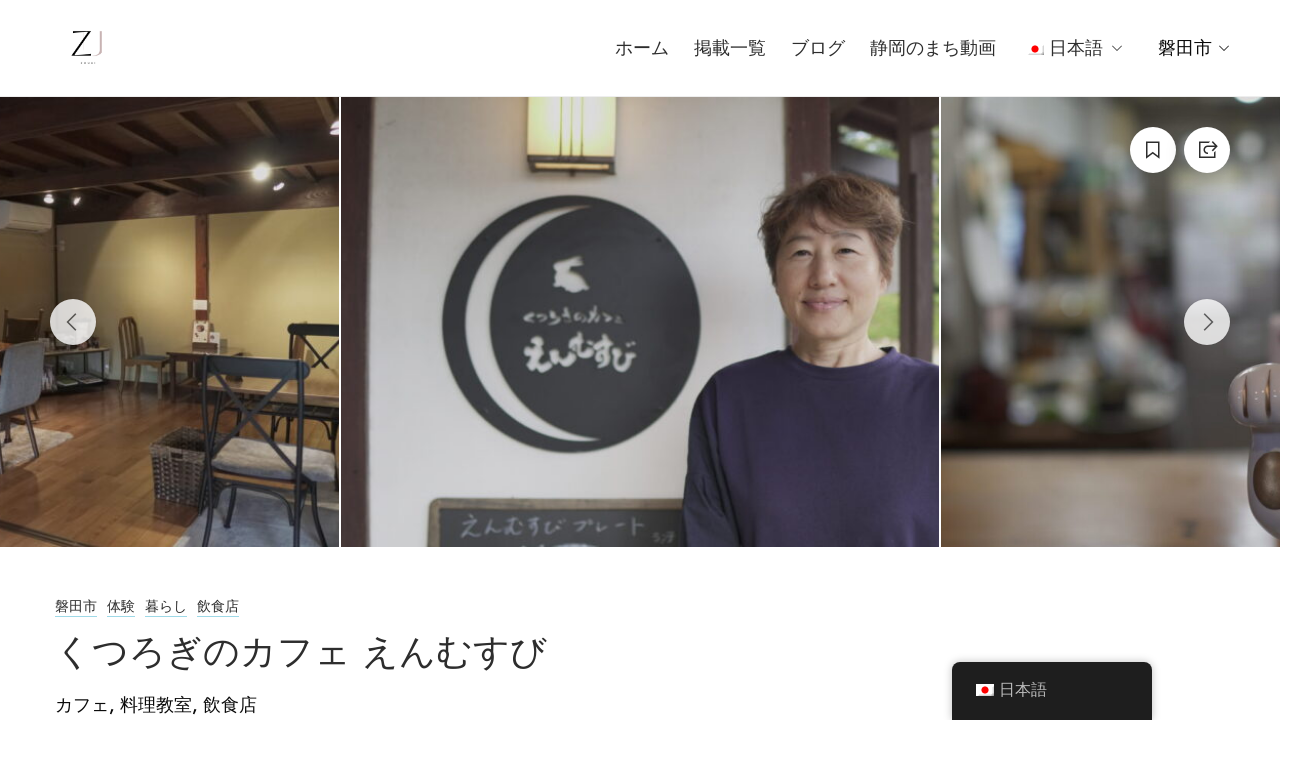

--- FILE ---
content_type: text/html; charset=UTF-8
request_url: https://zunai.link/place/enmusubi/
body_size: 28710
content:
<!DOCTYPE html>
<html lang="ja">
<head>
	<meta charset="UTF-8">
	<meta name="viewport" content="width=device-width, initial-scale=1">
	<link rel="profile" href="http://gmpg.org/xfn/11">

	
	<title>くつろぎのカフェ えんむすび &#8211; 静岡のまち案内｜ZUNAI</title>
<meta name='robots' content='max-image-preview:large' />
<link rel='dns-prefetch' href='//apis.google.com' />
<link rel='dns-prefetch' href='//connect.facebook.net' />
<link rel='dns-prefetch' href='//www.googletagmanager.com' />
<link rel='dns-prefetch' href='//pagead2.googlesyndication.com' />
<link href='https://fonts.gstatic.com' crossorigin rel='preconnect' />
<link rel="alternate" type="application/rss+xml" title="静岡のまち案内｜ZUNAI &raquo; フィード" href="https://zunai.link/feed/" />
<link rel="alternate" type="application/rss+xml" title="静岡のまち案内｜ZUNAI &raquo; コメントフィード" href="https://zunai.link/comments/feed/" />
<link rel="alternate" title="oEmbed (JSON)" type="application/json+oembed" href="https://zunai.link/wp-json/oembed/1.0/embed?url=https%3A%2F%2Fzunai.link%2Fplace%2Fenmusubi%2F" />
<link rel="alternate" title="oEmbed (XML)" type="text/xml+oembed" href="https://zunai.link/wp-json/oembed/1.0/embed?url=https%3A%2F%2Fzunai.link%2Fplace%2Fenmusubi%2F&#038;format=xml" />
<style id='wp-img-auto-sizes-contain-inline-css' type='text/css'>
img:is([sizes=auto i],[sizes^="auto," i]){contain-intrinsic-size:3000px 1500px}
/*# sourceURL=wp-img-auto-sizes-contain-inline-css */
</style>
<link rel='stylesheet' id='sbi_styles-css' href='https://zunai.link/wp-content/plugins/instagram-feed/css/sbi-styles.min.css?ver=6.10.0' type='text/css' media='all' />
<link rel='stylesheet' id='wp-block-library-css' href='https://zunai.link/wp-includes/css/dist/block-library/style.min.css?ver=6.9' type='text/css' media='all' />

<style id='classic-theme-styles-inline-css' type='text/css'>
/*! This file is auto-generated */
.wp-block-button__link{color:#fff;background-color:#32373c;border-radius:9999px;box-shadow:none;text-decoration:none;padding:calc(.667em + 2px) calc(1.333em + 2px);font-size:1.125em}.wp-block-file__button{background:#32373c;color:#fff;text-decoration:none}
/*# sourceURL=/wp-includes/css/classic-themes.min.css */
</style>
<link data-minify="1" rel='stylesheet' id='contact-form-7-css' href='https://zunai.link/wp-content/cache/min/1/wp-content/plugins/contact-form-7/includes/css/styles.css?ver=1698877837' type='text/css' media='all' />
<link data-minify="1" rel='stylesheet' id='mpfe_front_style-css' href='https://zunai.link/wp-content/cache/min/1/wp-content/plugins/music-player-for-elementor/css/mpfe-front-style.css?ver=1698877837' type='text/css' media='all' />
<link data-minify="1" rel='stylesheet' id='font-awesome-5.15.1-css' href='https://zunai.link/wp-content/cache/min/1/wp-content/plugins/music-player-for-elementor/assets/fontawesome-free-5.15.1/css/all.min.css?ver=1698877837' type='text/css' media='all' />
<link data-minify="1" rel='stylesheet' id='swp-icomoon-beatport-css' href='https://zunai.link/wp-content/cache/min/1/wp-content/plugins/music-player-for-elementor/assets/swp-icomoon-beatport/style.css?ver=1756254738' type='text/css' media='all' />
<link data-minify="1" rel='stylesheet' id='trp-floater-language-switcher-style-css' href='https://zunai.link/wp-content/cache/min/1/wp-content/plugins/translatepress-multilingual/assets/css/trp-floater-language-switcher.css?ver=1698877837' type='text/css' media='all' />
<link data-minify="1" rel='stylesheet' id='trp-language-switcher-style-css' href='https://zunai.link/wp-content/cache/min/1/wp-content/plugins/translatepress-multilingual/assets/css/trp-language-switcher.css?ver=1698877837' type='text/css' media='all' />
<link data-minify="1" rel='stylesheet' id='czn-yelp-style-css' href='https://zunai.link/wp-content/cache/min/1/wp-content/plugins/golo-framework/includes/yelp-review/assets/css/style.css?ver=1698877837' type='text/css' media='all' />
<link data-minify="1" rel='stylesheet' id='font-awesome-pro-css' href='https://zunai.link/wp-content/cache/min/1/wp-content/plugins/golo-framework/assets/libs/font-awesome/css/fontawesome.min.css?ver=1698877837' type='text/css' media='all' />
<link rel='stylesheet' id='hint-css' href='https://zunai.link/wp-content/plugins/golo-framework/assets/libs/hint/hint.min.css?ver=2.6.0' type='text/css' media='all' />
<link data-minify="1" rel='stylesheet' id='line-awesome-css' href='https://zunai.link/wp-content/cache/min/1/wp-content/plugins/golo-framework/assets/libs/line-awesome/css/line-awesome.min.css?ver=1698877837' type='text/css' media='all' />
<link rel='stylesheet' id='select2-css' href='https://zunai.link/wp-content/plugins/golo-framework/assets/libs/select2/css/select2.min.css?ver=4.0.13' type='text/css' media='all' />
<link data-minify="1" rel='stylesheet' id='slick-css' href='https://zunai.link/wp-content/cache/min/1/wp-content/plugins/golo-framework/assets/libs/slick/slick.css?ver=1698877837' type='text/css' media='all' />
<link data-minify="1" rel='stylesheet' id='lightgallery-css' href='https://zunai.link/wp-content/cache/min/1/wp-content/plugins/golo-framework/assets/libs/lightgallery/css/lightgallery.min.css?ver=1698877837' type='text/css' media='all' />
<link data-minify="1" rel='stylesheet' id='slick-theme-css' href='https://zunai.link/wp-content/cache/min/1/wp-content/plugins/golo-framework/assets/libs/slick/slick-theme.css?ver=1698877837' type='text/css' media='all' />
<link data-minify="1" rel='stylesheet' id='nice-select-css' href='https://zunai.link/wp-content/cache/min/1/wp-content/plugins/golo-framework/assets/libs/jquery-nice-select/css/nice-select.css?ver=1698877837' type='text/css' media='all' />
<link rel='stylesheet' id='lity-css' href='https://zunai.link/wp-content/plugins/golo-framework/assets/libs/lity/css/lity.min.css?ver=1.0.0' type='text/css' media='all' />
<link rel='stylesheet' id='datetimepicker-css' href='https://zunai.link/wp-content/plugins/golo-framework/assets/libs/datetimepicker/jquery.datetimepicker.min.css?ver=1.0.0' type='text/css' media='all' />
<link data-minify="1" rel='stylesheet' id='golo-frontend-css' href='https://zunai.link/wp-content/cache/min/1/wp-content/plugins/golo-framework/assets/css/_frontend.css?ver=1698877837' type='text/css' media='all' />
<link data-minify="1" rel='stylesheet' id='golo-general-css' href='https://zunai.link/wp-content/cache/min/1/wp-content/plugins/golo-framework/assets/css/_general.css?ver=1698877837' type='text/css' media='all' />
<link data-minify="1" rel='stylesheet' id='golo-grid-css' href='https://zunai.link/wp-content/cache/min/1/wp-content/plugins/golo-framework/assets/css/_grid.css?ver=1698877837' type='text/css' media='all' />
<link data-minify="1" rel='stylesheet' id='golo_child-style-css' href='https://zunai.link/wp-content/cache/min/1/wp-content/themes/golo-child/style.css?ver=1699056409' type='text/css' media='all' />
<link data-minify="1" rel='stylesheet' id='font-awesome-all-css' href='https://zunai.link/wp-content/cache/min/1/wp-content/themes/golo/assets/fonts/font-awesome/css/fontawesome-all.min.css?ver=1698877837' type='text/css' media='all' />
<link rel='stylesheet' id='swiper-css' href='https://zunai.link/wp-content/plugins/elementor/assets/lib/swiper/css/swiper.min.css?ver=5.3.6' type='text/css' media='all' />
<link data-minify="1" rel='stylesheet' id='golo_font-css' href='https://zunai.link/wp-content/cache/min/1/wp-content/themes/golo/assets/fonts/font.css?ver=1698877837' type='text/css' media='all' />
<link rel='stylesheet' id='golo_minify-style-css' href='https://zunai.link/wp-content/themes/golo/style.min.css?ver=6.9' type='text/css' media='all' />
<link data-minify="1" rel='stylesheet' id='golo_main-style-css' href='https://zunai.link/wp-content/cache/min/1/wp-content/themes/golo-child/style.css?ver=1699056409' type='text/css' media='all' />
<style id='golo_main-style-inline-css' type='text/css'>
	    .block-heading .entry-title,.woocommerce .products .product .entry-detail .product-title .entry-title a,.woocommerce #reviews #review_form_wrapper .comment-reply-title,.woocommerce #reviews #comments .woocommerce-Reviews-title,#comments .comments-title,#comments .comment-author .entry-detail .author-name a,.products.related > h2, .products.upsells > h2,.woocommerce div.product .woocommerce-tabs ul.tabs li a,.woocommerce div.product .product_title,#respond .comment-reply-title,.single .post .inner-post-wrap .post-author .head-author .entry-title a,.mobile-menu .menu li a,.single .post .inner-post-wrap .post-title .entry-title,.archive-post .post .post-title a,.dropdown-select,header.site-header, .single-post .post-content dt,#comments dt,.single-post .post-content strong,#comments strong,.mobile-menu,.single-place .place-reviews .reviews-list .reply a,.archive .information .entry-detail strong,.archive .nav-categories .entry-categories ul li a,.single .post .inner-post-wrap .post-author .head-author .entry-title a,.woocommerce div.product .woocommerce-tabs ul.tabs li a,.woocommerce div.product form.cart .variations label,.woocommerce div.product p.price,.woocommerce div.product span.price,.woocommerce div.product div.summary p.price,.woocommerce div.product form.cart.grouped_form .woocommerce-grouped-product-list-item__price,.product-quantity input,.woocommerce #reviews #review_form_wrapper .comment-reply-title,.woocommerce #reviews #review_form_wrapper .comment-form-rating label {
	        color: #0a0a0a;
	    }
	    	    body,.woocommerce nav.woocommerce-pagination ul li .page-numbers,.posts-pagination ul li .page-numbers,.archive .block-heading.category-heading .entry-result,.golo-menu-filter ul.filter-control a,.woocommerce div.product .woocommerce-product-rating a,.woocommerce div.product div.summary .product_meta > span span,.woocommerce div.product div.summary .product_meta > span a {
	        color: #0a0a0a;
	    }
	    	    .single-place .entry-heading > a,.block-heading .entry-count,.custom-checkbox:checked:before,#commentform #wp-comment-cookies-consent:checked:before,header.site-header .right-header .minicart a.toggle span.cart-count,.block-heading .entry-count,.woocommerce div.product .woocommerce-tabs ul.tabs li.active a, .single-place .site-layout .place-amenities .hidden-amenities > a {
			color: #9ed9e7;
		}
		.golo-menu-filter ul.filter-control a:before,.golo-menu-filter ul.filter-control li.active a:before,.woocommerce nav.woocommerce-pagination ul li .page-numbers.current, .posts-pagination ul li .page-numbers.current,.woocommerce span.onsale {
			background: #9ed9e7;
		}
		.place-item .btn-add-to-wishlist.added svg path {
			fill: #9ed9e7;
    		stroke: #9ed9e7;
		}
		.place-item .btn-add-to-wishlist .golo-dual-ring:after {
			border-color: #9ed9e7 transparent #9ed9e7 transparent;
		}
	    	    .popup-booking .list-group li.place-name a strong,.golo-table td.place-control a:hover,.account .user-control li.active a,.golo-marker .place-rating,.place-item.layout-02 .entry-head .place-city a:hover,.place-item.layout-03 .entry-head .place-city a:hover,.golo-nav-filter.active .golo-clear-filter,.place-item .btn-add-to-wishlist.added i,.agent-manager .agent-nav ul li.active a,.woocommerce-error:before,.woocommerce .checkout.woocommerce-checkout #order_review table tfoot tr.order-total td .amount,.woocommerce-info a.showcoupon,.woocommerce .woocommerce-message a.button, .woocommerce .woocommerce-info a.button, .woocommerce .woocommerce-error a.button,.woocommerce nav.woocommerce-pagination ul li .page-numbers:hover, .posts-pagination ul li .page-numbers:hover, .woocommerce nav.woocommerce-pagination ul li .page-numbers:focus, .posts-pagination ul li .page-numbers:focus,.archive-post .post .post-meta .post-author a:hover,.minicart .top-mb-menu .your-cart a .cart-count,.widget_categories li,.single-place .place-thumbnails.type-1 .single-place-thumbs .place-meta > div .rating-count,.author-rating .star.checked i,.single-place .site-layout.type-1 .place-map > a .redirect,.single-place .place-content a,.single-place .site-layout.type-1 .place-amenities .hidden-amenities > a,.single-place .single-place-thumbs .entry-nav .btn-add-to-wishlist.added,.dropdown-select ul li.active a,header.site-header .right-header .minicart a.toggle span.cart-count,.place-search .form-control.nice-select .current,.archive .nav-categories .entry-categories ul li.active a,.place-item .place-preview .place-rating,.single-place .place-reviews .entry-heading .rating-count,.woocommerce #reviews #review_form_wrapper .comment-form-rating .stars a,.woocommerce #reviews #comments ol.commentlist .star-rating > span,.product-quantity .btn-quantity:hover i,a:hover,.slick-arrow:hover,.widget_calendar tbody tr > td:hover,.widget ul > li a:hover,.city-item .entry-detail a:hover,input:checked ~ label:before,.woocommerce-info:before, label:hover:before, label:hover ~ label:before,.golo-filter-toggle:hover,.single-place .place-reviews .reviews-list .entry-nav a:hover, .golo-clear-filter:hover, .golo-filter-toggle.active, .golo-clear-filter.active,.place-search .btn-close:hover,.archive .nav-categories .entry-categories ul li a:hover,.archive .nav-categories .entry-categories ul li a:hover,.single-place .entry-categories a:hover,.place-item .place-title a:hover,.woocommerce div.product div.summary .product_meta > span a:hover,.product-quantity .btn-quantity:hover svg path,a.customize-unpreviewable:hover,.account a:hover,.mobile-menu .menu li a:hover,.archive-post .post .post-title a:hover,.single .post .inner-post-wrap .post-author .head-author .entry-title a:hover,.single .post .inner-post-wrap .post-meta .post-author a:hover,.single .post .inner-post-wrap .post-categories a:hover,.archive-post .post .post-categories li a:hover,.woocommerce .products .product .entry-detail .product-title .entry-title a:hover, div.elementor-slick-slider ul.slick-dots li.slick-active button:before,.golo-swiper .swiper-pagination-bullet:hover, .golo-swiper .swiper-pagination-bullet.swiper-pagination-bullet-active,.single-place .site-layout .place-meta > div .rating-count,.place-menu .toggle-desc a,.place-reviews .login-for-review a,.archive-layout.layout-column .entry-center a.active, .archive-layout.layout-top-filter .entry-center a.active, .archive-layout.layout-top-filter .nav-bar .archive-filter .golo-menu-filter .col .entry-filter.active > h4, .archive-layout.layout-top-filter .nav-bar .archive-filter .golo-menu-filter .col .entry-filter.open > h4, .archive.author .contact-info i, .archive.author .author-reviews .reviews-list .entry-bottom a, .popup-account .accept-account a, .popup-account .forgot-password a, .golo-reset-password-wrap .back-to-login {
			color: #9ed9e7;
		}
		.filter-place-search .btn-close,.archive-layout.layout-column .top-area .entry-right .btn-maps-filter a,.golo-page-title.layout-column.layout-01 .entry-detail,.golo-ldef-spinner span:after,.golo-ldef-grid span,.golo-ldef-ellipsis span,.golo-ldef-default span,.golo-ldef-roller span:after,.golo-ldef-heart span:after,.golo-ldef-heart span:before,.golo-ldef-heart span,.golo-ldef-facebook span,.golo-ldef-circle > span,.woocommerce .wc-proceed-to-checkout a.checkout-button:hover,.woocommerce .wc-proceed-to-checkout a.checkout-button,.golo-pagination .page-numbers.current,.gl-button, .wpcf7-submit,.woocommerce .checkout.woocommerce-checkout #order_review #payment .place-order .button:hover,.minicart .woocommerce-mini-cart__buttons a.elementor-button--checkout, .minicart .elementor-menu-cart__footer-buttons a.elementor-button--checkout,.widget_calendar caption,.widget_calendar tbody tr > td#today,.newsletter-area .submit-control,.woocommerce #respond input#submit, .woocommerce a.button, .woocommerce button.button, .woocommerce input.button,.single-place .place-booking a.gl-button,.woocommerce nav.woocommerce-pagination ul li .page-numbers.current, .posts-pagination ul li .page-numbers.current, .woocommerce span.onsale,.woocommerce #respond input#submit, .woocommerce button.button, .woocommerce input.button,.woocommerce div.product form.cart .button,.btn-golo,.golo-button a,.woocommerce .products .product .entry-detail .button.add_to_cart_button, .woocommerce .products .product .entry-detail .button.product_type_external, .woocommerce .products .product .entry-detail .button.product_type_grouped, .woocommerce .products .product .entry-detail .button.product_type_variation,.archive .nav-categories .entry-categories ul li a:after,.archive .nav-categories .entry-categories ul li a:hover:after,.archive .nav-categories .entry-categories ul li.active a:after,.woocommerce nav.woocommerce-pagination ul li .page-numbers.current:hover, .posts-pagination ul li .page-numbers.current:hover,.archive-post .post .btn-readmore a:after, .block-search.layout-02 .location-field .icon-search, .block-search.layout-03 .location-field .icon-search, .block-search.layout-02 .type-field .icon-search, .block-search.layout-03 .type-field .icon-search, .golo-pagination .pagination.loadmore .page-numbers,.inner-content.has-map .btn-control .slider, .nav-bar.has-map .btn-control .slider,.golo-page-title.layout-01 .entry-detail,.custom-form-search button.search-submit {
			background: #9ed9e7;
		}
	    .btn-control input:checked + .slider,.filter-place-search .btn-close,.archive-layout.layout-column .top-area .entry-right .btn-maps-filter a,.golo-place-multi-step .golo-steps .listing-menu li.active a,.golo-place-multi-step .golo-steps .listing-menu li a:hover,.golo-ldef-ripple span,.woocommerce button.button:hover,.woocommerce .wc-proceed-to-checkout a.checkout-button:hover,.woocommerce .inner-action-form .coupon input,.gl-button, .wpcf7-submit,.place-manager-form .form-group .form-control, .place-manager-form .form-group .chosen-choices:focus, .golo-my-profile .form-group input.form-control:focus,.minicart .woocommerce-mini-cart__buttons a.elementor-button--checkout, .minicart .elementor-menu-cart__footer-buttons a.elementor-button--checkout,.block-search.search-input .input-search:focus,.block-search.search-input .input-search:focus,.woocommerce #respond input#submit, .woocommerce a.button, .woocommerce button.button, .woocommerce input.button,.woocommerce-info,.post-categories li a, .single-place .entry-categories a, .single-place .entry-categories span,.single-place .place-booking a.gl-button,.woocommerce #respond input#submit, .woocommerce button.button, .woocommerce input.button,.woocommerce div.product form.cart .button,.btn-golo,.archive-post .post .post-categories li,.golo-button a,.single .post .inner-post-wrap .post-categories a,.woocommerce .products .product .entry-detail .button.add_to_cart_button,.woocommerce .products .product .entry-detail .button.product_type_external, .woocommerce .products .product .entry-detail .button.product_type_grouped, .woocommerce .products .product .entry-detail .button.product_type_variation, .golo-pagination .pagination.loadmore .page-numbers, .archive-layout.layout-top-filter .nav-bar .archive-filter .golo-menu-filter .col .entry-filter.active > h4, .archive-layout.layout-top-filter .nav-bar .archive-filter .golo-menu-filter .col .entry-filter.open > h4, .archive.author .author-info .info-area .btn-send-message > a:hover {
			border-color: #9ed9e7;
		}
		.gl-button:hover, .wpcf7-submit:hover,.minicart .woocommerce-mini-cart__buttons a.elementor-button--checkout:hover, .minicart .elementor-menu-cart__footer-buttons a.elementor-button--checkout:hover,.single-place .place-booking a.gl-button:hover,.woocommerce #respond input#submit:hover,.woocommerce button.button:hover, .woocommerce input.button:hover,.woocommerce div.product form.cart .button:hover,.btn-golo:hover,.golo-button a:hover,.woocommerce .products .product .entry-detail .button.add_to_cart_button:hover, .woocommerce .products .product .entry-detail .button.product_type_external:hover, .woocommerce .products .product .entry-detail .button.product_type_grouped:hover, .woocommerce .products .product .entry-detail .button.product_type_variation:hover,.archive.author .author-info .info-area .btn-send-message > a:hover {
			background: transparent;
			color: #9ed9e7;
		}
		.golo-dual-ring:after,.golo-ldef-hourglass:after,.golo-ldef-dual-ring:after {
			border-color: #9ed9e7 transparent #9ed9e7 transparent;
		}
		.golo-ldef-ring span {
			border-color: #9ed9e7 transparent transparent transparent;
		}
		.golo-page-title.layout-column.block-left .entry-detail .after-image svg use, .golo-page-title.layout-01 .entry-detail .after-image svg use {
			fill: #9ed9e7;
		}
		.accent-color {
			color: #9ed9e7!important;
		}
		.xdsoft_datetimepicker .xdsoft_calendar td.xdsoft_default, .xdsoft_datetimepicker .xdsoft_calendar td.xdsoft_current {
			background: #9ed9e7;
			box-shadow: #9ed9e7 0 1px 3px 0 inset;
		}
		.xdsoft_datetimepicker .xdsoft_calendar td:hover {
			background: #9ed9e7!important;
		}
		.xdsoft_datetimepicker .xdsoft_timepicker .xdsoft_time_box > div > div.xdsoft_current,.xdsoft_datetimepicker .xdsoft_timepicker .xdsoft_time_box > div > div:hover {
			color: #9ed9e7!important;
		}
	    	    body {
	    		        background-color: #ffffff;
	    		    		    		        background-size: auto;
	    		    		        background-repeat: no-repeat;
	    		    		        background-position: left top;
	    		    		        background-attachment: scroll;
	    		    }
    	    #page.fullwidth {
	        max-width: 1920px;
	    }
	    	    .content-page .site-layout.has-sidebar aside#secondary {
	        flex: 0 0 370px;
	        max-width: 370px;
	    }
	    .content-page .site-layout.has-sidebar #primary {
	        flex: 1;
	        max-width: calc(100% - 370px);
	    }
	    	    .uxper-sticky.on {
	        background-color: #ffffff!important;
	    }
	    	    header.site-header .block-search.search-input {
	        max-width: 500px;
	    }
	    header.site-header .block-search.search-form.layout-02 form,
	    header.site-header .block-search.search-form.layout-03 form{
	        width: 500px;
	    }
	    	    header.site-header .site-logo img {
	        max-width: 76px;
	    }
	    	    header.site-header {
	        padding-top: 10px;
	    }
	    	    header.site-header {
	        padding-bottom: 10px;
	    }
	    	    .content-blog .site-layout.has-sidebar aside#secondary {
	        flex: 0 0 370px;
	        max-width: 370px;
	    }
	    .content-blog .site-layout.has-sidebar #primary {
	        flex: 1;
	        max-width: calc(100% - 370px);
	    }
	    	.page-title-blog {
		background-image: url(https://zunai.link/wp-content/uploads/2023/03/静岡県紹介-8.png);
		background-color: #9ed9e7;
		background-size: auto;
		background-repeat: no-repeat;
		background-position: right top;
		background-attachment: scroll	}
    .page-title-blog,.page-title-blog .entry-detail .entry-title {
        font-style: normal;
        color: #ffffff;
    }
    .page-title-blog .entry-title {
		font-size: 40px;
        letter-spacing: normal;
	}

	.page-title-shop {
		background-image: url(https://zunai.link/wp-content/uploads/2022/04/blue-05-scaled.jpg);
		background-color: #1b2a4b;
		background-size: auto;
		background-repeat: ;
		background-position: right center;
		background-attachment: 	}
    .page-title-shop,.page-title-shop .entry-detail .entry-title {
        font-style: ;
        color: ;
    }
    .page-title-shop .entry-title {
		font-size: 40px;
        letter-spacing: normal;
	}
	.page-title-orther,
	.page-title-other {
		background-image: url(https://zunai.link/wp-content/uploads/2022/04/4870954_m-1.jpg);
		background-color: #9ed9e7;
		background-size: auto;
		background-repeat: no-repeat;
		background-position: right top;
		background-attachment: scroll	}
	.page-title-orther,
    .page-title-other,
    .page-title-orther .entry-detail .entry-title,
    .page-title-other .entry-detail .entry-title {
        color: #ffffff;
    }
    .page-title-orther .entry-title,
    .page-title-other .entry-title {
		font-size: 40px;
        letter-spacing: normal;
	}
    
/*# sourceURL=golo_main-style-inline-css */
</style>
<link rel='stylesheet' id='elementor-frontend-css' href='https://zunai.link/wp-content/plugins/elementor/assets/css/frontend.min.css?ver=3.19.2' type='text/css' media='all' />
<link rel='stylesheet' id='elementor-post-9-css' href='https://zunai.link/wp-content/uploads/elementor/css/post-9.css?ver=1698365413' type='text/css' media='all' />
<link rel='stylesheet' id='elementor-pro-css' href='https://zunai.link/wp-content/plugins/elementor-pro/assets/css/frontend.min.css?ver=3.19.2' type='text/css' media='all' />
<link data-minify="1" rel='stylesheet' id='widget-style-css' href='https://zunai.link/wp-content/cache/min/1/wp-content/plugins/golo-framework/modules/elementor/assets/css/widget.css?ver=1698877837' type='text/css' media='all' />
<link data-minify="1" rel='stylesheet' id='countdown-timer-style-css' href='https://zunai.link/wp-content/cache/min/1/wp-content/plugins/golo-framework/modules/elementor/assets/css/countdown-timer-widget.css?ver=1698877837' type='text/css' media='all' />
<link rel='stylesheet' id='sbistyles-css' href='https://zunai.link/wp-content/plugins/instagram-feed/css/sbi-styles.min.css?ver=6.10.0' type='text/css' media='all' />
<link rel='stylesheet' id='elementor-global-css' href='https://zunai.link/wp-content/uploads/elementor/css/global.css?ver=1698365414' type='text/css' media='all' />
<link rel='stylesheet' id='elementor-post-6359-css' href='https://zunai.link/wp-content/uploads/elementor/css/post-6359.css?ver=1704678286' type='text/css' media='all' />
<link data-minify="1" rel='stylesheet' id='fluentform-elementor-widget-css' href='https://zunai.link/wp-content/cache/min/1/wp-content/plugins/fluentform/assets/css/fluent-forms-elementor-widget.css?ver=1698877837' type='text/css' media='all' />
<style id='rocket-lazyload-inline-css' type='text/css'>
.rll-youtube-player{position:relative;padding-bottom:56.23%;height:0;overflow:hidden;max-width:100%;}.rll-youtube-player:focus-within{outline: 2px solid currentColor;outline-offset: 5px;}.rll-youtube-player iframe{position:absolute;top:0;left:0;width:100%;height:100%;z-index:100;background:0 0}.rll-youtube-player img{bottom:0;display:block;left:0;margin:auto;max-width:100%;width:100%;position:absolute;right:0;top:0;border:none;height:auto;-webkit-transition:.4s all;-moz-transition:.4s all;transition:.4s all}.rll-youtube-player img:hover{-webkit-filter:brightness(75%)}.rll-youtube-player .play{height:100%;width:100%;left:0;top:0;position:absolute;background:url(https://zunai.link/wp-content/plugins/wp-rocket/assets/img/youtube.png) no-repeat center;background-color: transparent !important;cursor:pointer;border:none;}
/*# sourceURL=rocket-lazyload-inline-css */
</style>
<style id='quads-styles-inline-css' type='text/css'>

    .quads-location ins.adsbygoogle {
        background: transparent !important;
    }.quads-location .quads_rotator_img{ opacity:1 !important;}
    .quads.quads_ad_container { display: grid; grid-template-columns: auto; grid-gap: 10px; padding: 10px; }
    .grid_image{animation: fadeIn 0.5s;-webkit-animation: fadeIn 0.5s;-moz-animation: fadeIn 0.5s;
        -o-animation: fadeIn 0.5s;-ms-animation: fadeIn 0.5s;}
    .quads-ad-label { font-size: 12px; text-align: center; color: #333;}
    .quads_click_impression { display: none;} .quads-location, .quads-ads-space{max-width:100%;} @media only screen and (max-width: 480px) { .quads-ads-space, .penci-builder-element .quads-ads-space{max-width:340px;}}
/*# sourceURL=quads-styles-inline-css */
</style>







<!-- Site Kit によって追加された Google タグ（gtag.js）スニペット -->
<!-- Google アナリティクス スニペット (Site Kit が追加) -->
<script type="text/javascript" src="https://www.googletagmanager.com/gtag/js?id=G-P3PSH186GH" id="google_gtagjs-js" async></script>
<script type="text/javascript" id="google_gtagjs-js-after">
/* <![CDATA[ */
window.dataLayer = window.dataLayer || [];function gtag(){dataLayer.push(arguments);}
gtag("set","linker",{"domains":["zunai.link"]});
gtag("js", new Date());
gtag("set", "developer_id.dZTNiMT", true);
gtag("config", "G-P3PSH186GH");
//# sourceURL=google_gtagjs-js-after
/* ]]> */
</script>
<script type="text/javascript" id="wpso-front-scripts-js-extra">
/* <![CDATA[ */
var wpso = {"ajaxurl":"https://zunai.link/wp-admin/admin-ajax.php","nonce":"0120d35004","user_items":[]};
//# sourceURL=wpso-front-scripts-js-extra
/* ]]> */
</script>

<link rel="https://api.w.org/" href="https://zunai.link/wp-json/" /><link rel="alternate" title="JSON" type="application/json" href="https://zunai.link/wp-json/wp/v2/place/12686" /><link rel="EditURI" type="application/rsd+xml" title="RSD" href="https://zunai.link/xmlrpc.php?rsd" />
<meta name="generator" content="WordPress 6.9" />
<link rel="canonical" href="https://zunai.link/place/enmusubi/" />
<link rel='shortlink' href='https://zunai.link/?p=12686' />
<meta name="generator" content="Site Kit by Google 1.170.0" /><link rel="alternate" hreflang="ja" href="https://zunai.link/place/enmusubi/"/>
<link rel="alternate" hreflang="en-US" href="https://zunai.link/en/place/enmusubi/"/>
<link rel="alternate" hreflang="fr-FR" href="https://zunai.link/fr/place/enmusubi/"/>
<link rel="alternate" hreflang="en" href="https://zunai.link/en/place/enmusubi/"/>
<link rel="alternate" hreflang="fr" href="https://zunai.link/fr/place/enmusubi/"/>

<!-- Site Kit が追加した Google AdSense メタタグ -->
<meta name="google-adsense-platform-account" content="ca-host-pub-2644536267352236">
<meta name="google-adsense-platform-domain" content="sitekit.withgoogle.com">
<!-- Site Kit が追加した End Google AdSense メタタグ -->
<meta name="generator" content="Elementor 3.19.2; features: e_optimized_assets_loading, e_font_icon_svg, block_editor_assets_optimize, e_image_loading_optimization; settings: css_print_method-external, google_font-enabled, font_display-auto">
<noscript><style>.lazyload[data-src]{display:none !important;}</style></noscript><style>.lazyload{background-image:none !important;}.lazyload:before{background-image:none !important;}</style>
<!-- Google AdSense スニペット (Site Kit が追加) -->
<script type="text/javascript" async="async" src="https://pagead2.googlesyndication.com/pagead/js/adsbygoogle.js?client=ca-pub-1121708361087609&amp;host=ca-host-pub-2644536267352236" crossorigin="anonymous"></script>

<!-- (ここまで) Google AdSense スニペット (Site Kit が追加) -->
<link rel="icon" href="https://zunai.link/wp-content/uploads/2023/10/Green-Minimalist-Fresh-Tea-Logo-150x150.png" sizes="32x32" />
<link rel="icon" href="https://zunai.link/wp-content/uploads/2023/10/Green-Minimalist-Fresh-Tea-Logo-300x300.png" sizes="192x192" />
<link rel="apple-touch-icon" href="https://zunai.link/wp-content/uploads/2023/10/Green-Minimalist-Fresh-Tea-Logo-300x300.png" />
<meta name="msapplication-TileImage" content="https://zunai.link/wp-content/uploads/2023/10/Green-Minimalist-Fresh-Tea-Logo-300x300.png" />
<script async src="https://pagead2.googlesyndication.com/pagead/js/adsbygoogle.js?client=ca-pub-1121708361087609" crossorigin="anonymous"></script>		<style type="text/css" id="wp-custom-css">
			.woocommerce .checkout.woocommerce-checkout #order_review #payment ul.payment_methods li.wc_payment_method .payment_box {
    background: white;
    border-color: black;
    color: black;
}

.woocommerce .wc-proceed-to-checkout a.checkout-button{
    margin-bottom: 30px!important;
}

.place-booking.booking-info .top-detail .author-avatar{
    display:none;
}



ul.main-body-list-disc {
  border: solid 2px #E49C86;
  border-radius: 5px;
  padding: 0.5em 1em 0.5em 2.3em;
}
 
ul.main-body-list-disc li {
  line-height: 1.5;
  padding: 0.5em 0;
  color: #404148;
}

.contact-content {
  width: 800px;
  margin: 0 auto;
}
.contact-content input,
textarea {
  padding: 16px 25px;
  border: solid 1px #ccc;
  width: 100%;
}
.contact-content textarea:focus,
input:focus {
  border-color: dodgerBlue;
  box-shadow: 0 0 8px 0 dodgerBlue;
}
.contact-content-inner {
  display: flex;
  align-items: center;
}
.contact-content-inner dt {
  width: 220px;
}
.contact-content-inner dd {
  width: 580px;
}
.contact-content dl:not(:first-child) {
  padding-top: 20px;
  border-top: solid 1px #ccc;
}
.contact-content dl {
  padding-bottom: 20px;
}
[type="submit"] {
  cursor: pointer;
  width: 300px;
  border-radius: 35px;
  text-align: center;
  box-sizing: border-box;
  padding: 20px 0;
  background: #ff9600;
  color: #fff;
  font-weight: bold;
  margin: 0 auto;
  display: block;
}
.wpcf7-not-valid-tip {
  margin-top: 10px;
}

.wpcf7 form .wpcf7-response-output {
  width: 800px;
  margin: 0 auto;
  margin-top: 20px;
  color: #c00;
  background-color: #fee4e4;
  padding: 20px;
}
.wpcf7 form.invalid .wpcf7-response-output {
  border-color: #fee4e4;
}
.color-red {
  color: red;
}


		</style>
		<style id="kirki-inline-styles">body{font-family:Jost;font-size:18px;font-weight:400;letter-spacing:inherit;}h1,h2,h3,h4,h5,h6,.block-heading .entry-title,.golo-filter-toggle>span{font-family:Jost;font-size:24px;font-weight:500;letter-spacing:inherit;line-height:inherit;}/* cyrillic */
@font-face {
  font-family: 'Jost';
  font-style: normal;
  font-weight: 400;
  font-display: swap;
  src: url(https://zunai.link/wp-content/fonts/jost/font) format('woff');
  unicode-range: U+0301, U+0400-045F, U+0490-0491, U+04B0-04B1, U+2116;
}
/* latin-ext */
@font-face {
  font-family: 'Jost';
  font-style: normal;
  font-weight: 400;
  font-display: swap;
  src: url(https://zunai.link/wp-content/fonts/jost/font) format('woff');
  unicode-range: U+0100-02BA, U+02BD-02C5, U+02C7-02CC, U+02CE-02D7, U+02DD-02FF, U+0304, U+0308, U+0329, U+1D00-1DBF, U+1E00-1E9F, U+1EF2-1EFF, U+2020, U+20A0-20AB, U+20AD-20C0, U+2113, U+2C60-2C7F, U+A720-A7FF;
}
/* latin */
@font-face {
  font-family: 'Jost';
  font-style: normal;
  font-weight: 400;
  font-display: swap;
  src: url(https://zunai.link/wp-content/fonts/jost/font) format('woff');
  unicode-range: U+0000-00FF, U+0131, U+0152-0153, U+02BB-02BC, U+02C6, U+02DA, U+02DC, U+0304, U+0308, U+0329, U+2000-206F, U+20AC, U+2122, U+2191, U+2193, U+2212, U+2215, U+FEFF, U+FFFD;
}
/* cyrillic */
@font-face {
  font-family: 'Jost';
  font-style: normal;
  font-weight: 500;
  font-display: swap;
  src: url(https://zunai.link/wp-content/fonts/jost/font) format('woff');
  unicode-range: U+0301, U+0400-045F, U+0490-0491, U+04B0-04B1, U+2116;
}
/* latin-ext */
@font-face {
  font-family: 'Jost';
  font-style: normal;
  font-weight: 500;
  font-display: swap;
  src: url(https://zunai.link/wp-content/fonts/jost/font) format('woff');
  unicode-range: U+0100-02BA, U+02BD-02C5, U+02C7-02CC, U+02CE-02D7, U+02DD-02FF, U+0304, U+0308, U+0329, U+1D00-1DBF, U+1E00-1E9F, U+1EF2-1EFF, U+2020, U+20A0-20AB, U+20AD-20C0, U+2113, U+2C60-2C7F, U+A720-A7FF;
}
/* latin */
@font-face {
  font-family: 'Jost';
  font-style: normal;
  font-weight: 500;
  font-display: swap;
  src: url(https://zunai.link/wp-content/fonts/jost/font) format('woff');
  unicode-range: U+0000-00FF, U+0131, U+0152-0153, U+02BB-02BC, U+02C6, U+02DA, U+02DC, U+0304, U+0308, U+0329, U+2000-206F, U+20AC, U+2122, U+2191, U+2193, U+2212, U+2215, U+FEFF, U+FFFD;
}</style>

<div class="page-loading-effect">
	<div class="bg-overlay"></div>

	<div class="entry-loading">
					<span class="golo-ldef-grid golo-ldef-loading"><span></span><span></span><span></span><span></span><span></span><span></span><span></span><span></span><span></span></span>		
			</div>
</div>
		
<noscript><style id="rocket-lazyload-nojs-css">.rll-youtube-player, [data-lazy-src]{display:none !important;}</style></noscript></head>


<body class="wp-singular place-template-default single single-place postid-12686 wp-custom-logo wp-theme-golo wp-child-theme-golo-child translatepress-ja elementor-default elementor-kit-9" >
	

		
	<div id="wrapper" class="fullwidth">

		<header class="site-header ">
			<div class="container-fluid">
	<div class="row">
		<div class="col-5">
			<div class="left-header">
								<div class="mb-menu canvas-menu canvas-left d-hidden">
					<a href="#" class="icon-menu">
						<i class="la la-bars"></i>
					</a>

									<div class="bg-overlay"></div>

				<div class="site-menu area-menu mobile-menu default-menu">
					
					<div class="inner-menu custom-scrollbar">

						<a href="#" class="btn-close">
							<i class="la la-times"></i>
						</a>

												
												<div class="top-mb-menu">
													</div>
												
												<div class="mb-destinations">
											<div class="dropdown-categories dropdown-select">
					<div class="entry-show">
						<span>磐田市</span>
						<i class="la la-angle-down"></i>
					</div>
					<ul class="entry-select custom-scrollbar">
															<li class=""><a href="https://zunai.link/place-city/west/">西部地域</a></li>
																	<li class=""><a href="https://zunai.link/place-city/hamamatushi/">浜松市</a></li>
																	<li class=""><a href="https://zunai.link/place-city/iwatashi/">磐田市</a></li>
																	<li class=""><a href="https://zunai.link/place-city/kakegawashi/">掛川市</a></li>
																	<li class=""><a href="https://zunai.link/place-city/fukuroishi/">袋井市</a></li>
																	<li class=""><a href="https://zunai.link/place-city/kosaishi/">湖西市</a></li>
																	<li class=""><a href="https://zunai.link/place-city/omaezakishi/">御前崎市</a></li>
																	<li class=""><a href="https://zunai.link/place-city/kikugawashi/">菊川市</a></li>
																	<li class=""><a href="https://zunai.link/place-city/morimachi/">森町</a></li>
																	<li class=""><a href="https://zunai.link/place-city/center/">中部地域</a></li>
																	<li class=""><a href="https://zunai.link/place-city/shizuokashi/">静岡市</a></li>
																	<li class=""><a href="https://zunai.link/place-city/shimadashi/">島田市</a></li>
																	<li class=""><a href="https://zunai.link/place-city/yaizushi/">焼津市</a></li>
																	<li class=""><a href="https://zunai.link/place-city/fujieda/">藤枝市</a></li>
																	<li class=""><a href="https://zunai.link/place-city/makinoharashi/">牧之原市</a></li>
																	<li class=""><a href="https://zunai.link/place-city/kawanehonmachi/">川根本町</a></li>
																	<li class=""><a href="https://zunai.link/place-city/east/">東部地域</a></li>
																	<li class=""><a href="https://zunai.link/place-city/numazushi/">沼津市</a></li>
																	<li class=""><a href="https://zunai.link/place-city/atamishi/">熱海市</a></li>
																	<li class=""><a href="https://zunai.link/place-city/mishimashi/">三島市</a></li>
																	<li class=""><a href="https://zunai.link/place-city/fujinomiyashi/">富士宮市</a></li>
																	<li class=""><a href="https://zunai.link/place-city/itoshi/">伊東市</a></li>
																	<li class=""><a href="https://zunai.link/place-city/fujishi/">富士市</a></li>
																	<li class=""><a href="https://zunai.link/place-city/gotenbashi/">御殿場市</a></li>
																	<li class=""><a href="https://zunai.link/place-city/susonoshi/">裾野市</a></li>
																	<li class=""><a href="https://zunai.link/place-city/izushi/">伊豆市</a></li>
																	<li class=""><a href="https://zunai.link/place-city/izunokunishi/">伊豆の国市</a></li>
																	<li class=""><a href="https://zunai.link/place-city/kannamicho/">函南町</a></li>
																	<li class=""><a href="https://zunai.link/place-city/yoshidacho/">吉田町</a></li>
																	<li class=""><a href="https://zunai.link/place-city/shimizucho/">清水町</a></li>
																	<li class=""><a href="https://zunai.link/place-city/nagaizumicho/">長泉町</a></li>
																	<li class=""><a href="https://zunai.link/place-city/oyamacho/">小山町</a></li>
																	<li class=""><a href="https://zunai.link/place-city/kamo/">賀茂地域</a></li>
																	<li class=""><a href="https://zunai.link/place-city/simodashi/">下田市</a></li>
																	<li class=""><a href="https://zunai.link/place-city/higashiizucho/">東伊豆町</a></li>
																	<li class=""><a href="https://zunai.link/place-city/kawazucho/">河津町</a></li>
																	<li class=""><a href="https://zunai.link/place-city/minamiizucho/">南伊豆町</a></li>
																	<li class=""><a href="https://zunai.link/place-city/matsuzakicho/">松崎町</a></li>
																	<li class=""><a href="https://zunai.link/place-city/nishiizucho/">西伊豆町</a></li>
													</ul>
				</div>
									</div>
						
						<ul id="menu-canvas-menu" class="menu"><li id="menu-item-5370" class="menu-item menu-item-type-post_type menu-item-object-page menu-item-home menu-item-5370"><a href="https://zunai.link/">ホーム</a></li>
<li id="menu-item-6237" class="menu-item menu-item-type-custom menu-item-object-custom menu-item-6237"><a href="https://zunai.link/place/">掲載一覧</a></li>
<li id="menu-item-5371" class="menu-item menu-item-type-post_type menu-item-object-page current_page_parent menu-item-5371"><a href="https://zunai.link/blog/">ブログ</a></li>
<li id="menu-item-11635" class="menu-item menu-item-type-post_type menu-item-object-page menu-item-11635"><a href="https://zunai.link/youtube/">静岡のまち動画</a></li>
<li id="menu-item-5579" class="trp-language-switcher-container menu-item menu-item-type-post_type menu-item-object-language_switcher menu-item-has-children current-language-menu-item menu-item-5579"><a href="https://zunai.link/place/enmusubi/"><span data-no-translation><img class="trp-flag-image" src="data:image/svg+xml,%3Csvg%20xmlns='http://www.w3.org/2000/svg'%20viewBox='0%200%2018%2012'%3E%3C/svg%3E" width="18" height="12" alt="ja" title="日本語" data-lazy-src="https://zunai.link/wp-content/plugins/translatepress-multilingual/assets/images/flags/ja.png"><noscript><img class="trp-flag-image" src="https://zunai.link/wp-content/plugins/translatepress-multilingual/assets/images/flags/ja.png" width="18" height="12" alt="ja" title="日本語"></noscript><span class="trp-ls-language-name">日本語</span></span></a>
<ul class="sub-menu">
	<li id="menu-item-5582" class="trp-language-switcher-container menu-item menu-item-type-post_type menu-item-object-language_switcher menu-item-5582"><a href="https://zunai.link/en/place/enmusubi/"><span data-no-translation><img class="trp-flag-image" src="data:image/svg+xml,%3Csvg%20xmlns='http://www.w3.org/2000/svg'%20viewBox='0%200%2018%2012'%3E%3C/svg%3E" width="18" height="12" alt="en_US" title="English" data-lazy-src="https://zunai.link/wp-content/plugins/translatepress-multilingual/assets/images/flags/en_US.png"><noscript><img class="trp-flag-image" src="https://zunai.link/wp-content/plugins/translatepress-multilingual/assets/images/flags/en_US.png" width="18" height="12" alt="en_US" title="English"></noscript><span class="trp-ls-language-name">English</span></span></a></li>
	<li id="menu-item-11163" class="trp-language-switcher-container menu-item menu-item-type-post_type menu-item-object-language_switcher menu-item-11163"><a href="https://zunai.link/fr/place/enmusubi/"><span data-no-translation><img class="trp-flag-image" src="data:image/svg+xml,%3Csvg%20xmlns='http://www.w3.org/2000/svg'%20viewBox='0%200%2018%2012'%3E%3C/svg%3E" width="18" height="12" alt="fr_FR" title="Français" data-lazy-src="https://zunai.link/wp-content/plugins/translatepress-multilingual/assets/images/flags/fr_FR.png"><noscript><img class="trp-flag-image" src="https://zunai.link/wp-content/plugins/translatepress-multilingual/assets/images/flags/fr_FR.png" width="18" height="12" alt="fr_FR" title="Français"></noscript><span class="trp-ls-language-name">Français</span></span></a></li>
</ul>
</li>
</ul>
											</div>
				</div>
							</div>
												                <div class="site-logo"><a href="https://zunai.link/" title="静岡のまち案内｜ZUNAI"><img src="data:image/svg+xml,%3Csvg%20xmlns='http://www.w3.org/2000/svg'%20viewBox='0%200%200%200'%3E%3C/svg%3E" data-retina="https://zunai.link/wp-content/uploads/2023/10/Green-Minimalist-Fresh-Tea-Logo-4.png" alt="静岡のまち案内｜ZUNAI" data-lazy-src="https://zunai.link/wp-content/uploads/2023/10/Green-Minimalist-Fresh-Tea-Logo-4.png"><noscript><img src="https://zunai.link/wp-content/uploads/2023/10/Green-Minimalist-Fresh-Tea-Logo-4.png" data-retina="https://zunai.link/wp-content/uploads/2023/10/Green-Minimalist-Fresh-Tea-Logo-4.png" alt="静岡のまち案内｜ZUNAI"></noscript></a></div>
	            							
				<div class="d-none d-xl-block">
									</div>
			</div>
		</div>

		<div class="col-7">
			<div class="right-header">
				<div class="d-none d-xl-block">
									<div class="site-menu main-menu desktop-menu default-menu">
					<ul id="menu-listing-menu" class="menu"><li id="menu-item-4422" class="menu-item menu-item-type-post_type menu-item-object-page menu-item-home menu-item-4422"><a href="https://zunai.link/">ホーム</a></li>
<li id="menu-item-6236" class="menu-item menu-item-type-custom menu-item-object-custom menu-item-6236"><a href="https://zunai.link/place/">掲載一覧</a></li>
<li id="menu-item-4566" class="menu-item menu-item-type-post_type menu-item-object-page current_page_parent menu-item-4566"><a href="https://zunai.link/blog/">ブログ</a></li>
<li id="menu-item-11634" class="menu-item menu-item-type-post_type menu-item-object-page menu-item-11634"><a href="https://zunai.link/youtube/">静岡のまち動画</a></li>
<li id="menu-item-5584" class="trp-language-switcher-container menu-item menu-item-type-post_type menu-item-object-language_switcher menu-item-has-children current-language-menu-item menu-item-5584"><a href="https://zunai.link/place/enmusubi/"><span data-no-translation><img class="trp-flag-image" src="data:image/svg+xml,%3Csvg%20xmlns='http://www.w3.org/2000/svg'%20viewBox='0%200%2018%2012'%3E%3C/svg%3E" width="18" height="12" alt="ja" title="日本語" data-lazy-src="https://zunai.link/wp-content/plugins/translatepress-multilingual/assets/images/flags/ja.png"><noscript><img class="trp-flag-image" src="https://zunai.link/wp-content/plugins/translatepress-multilingual/assets/images/flags/ja.png" width="18" height="12" alt="ja" title="日本語"></noscript><span class="trp-ls-language-name">日本語</span></span></a>
<ul class="sub-menu">
	<li id="menu-item-5585" class="trp-language-switcher-container menu-item menu-item-type-post_type menu-item-object-language_switcher menu-item-5585"><a href="https://zunai.link/en/place/enmusubi/"><span data-no-translation><img class="trp-flag-image" src="data:image/svg+xml,%3Csvg%20xmlns='http://www.w3.org/2000/svg'%20viewBox='0%200%2018%2012'%3E%3C/svg%3E" width="18" height="12" alt="en_US" title="English" data-lazy-src="https://zunai.link/wp-content/plugins/translatepress-multilingual/assets/images/flags/en_US.png"><noscript><img class="trp-flag-image" src="https://zunai.link/wp-content/plugins/translatepress-multilingual/assets/images/flags/en_US.png" width="18" height="12" alt="en_US" title="English"></noscript><span class="trp-ls-language-name">English</span></span></a></li>
	<li id="menu-item-11164" class="trp-language-switcher-container menu-item menu-item-type-post_type menu-item-object-language_switcher menu-item-11164"><a href="https://zunai.link/fr/place/enmusubi/"><span data-no-translation><img class="trp-flag-image" src="data:image/svg+xml,%3Csvg%20xmlns='http://www.w3.org/2000/svg'%20viewBox='0%200%2018%2012'%3E%3C/svg%3E" width="18" height="12" alt="fr_FR" title="Français" data-lazy-src="https://zunai.link/wp-content/plugins/translatepress-multilingual/assets/images/flags/fr_FR.png"><noscript><img class="trp-flag-image" src="https://zunai.link/wp-content/plugins/translatepress-multilingual/assets/images/flags/fr_FR.png" width="18" height="12" alt="fr_FR" title="Français"></noscript><span class="trp-ls-language-name">Français</span></span></a></li>
</ul>
</li>
</ul>				</div>
							</div>

				<div class="d-none d-xl-block">
									<div class="dropdown-categories dropdown-select">
					<div class="entry-show">
						<span>磐田市</span>
						<i class="la la-angle-down"></i>
					</div>
					<ul class="entry-select custom-scrollbar">
															<li class=""><a href="https://zunai.link/place-city/west/">西部地域</a></li>
																	<li class=""><a href="https://zunai.link/place-city/hamamatushi/">浜松市</a></li>
																	<li class=""><a href="https://zunai.link/place-city/iwatashi/">磐田市</a></li>
																	<li class=""><a href="https://zunai.link/place-city/kakegawashi/">掛川市</a></li>
																	<li class=""><a href="https://zunai.link/place-city/fukuroishi/">袋井市</a></li>
																	<li class=""><a href="https://zunai.link/place-city/kosaishi/">湖西市</a></li>
																	<li class=""><a href="https://zunai.link/place-city/omaezakishi/">御前崎市</a></li>
																	<li class=""><a href="https://zunai.link/place-city/kikugawashi/">菊川市</a></li>
																	<li class=""><a href="https://zunai.link/place-city/morimachi/">森町</a></li>
																	<li class=""><a href="https://zunai.link/place-city/center/">中部地域</a></li>
																	<li class=""><a href="https://zunai.link/place-city/shizuokashi/">静岡市</a></li>
																	<li class=""><a href="https://zunai.link/place-city/shimadashi/">島田市</a></li>
																	<li class=""><a href="https://zunai.link/place-city/yaizushi/">焼津市</a></li>
																	<li class=""><a href="https://zunai.link/place-city/fujieda/">藤枝市</a></li>
																	<li class=""><a href="https://zunai.link/place-city/makinoharashi/">牧之原市</a></li>
																	<li class=""><a href="https://zunai.link/place-city/kawanehonmachi/">川根本町</a></li>
																	<li class=""><a href="https://zunai.link/place-city/east/">東部地域</a></li>
																	<li class=""><a href="https://zunai.link/place-city/numazushi/">沼津市</a></li>
																	<li class=""><a href="https://zunai.link/place-city/atamishi/">熱海市</a></li>
																	<li class=""><a href="https://zunai.link/place-city/mishimashi/">三島市</a></li>
																	<li class=""><a href="https://zunai.link/place-city/fujinomiyashi/">富士宮市</a></li>
																	<li class=""><a href="https://zunai.link/place-city/itoshi/">伊東市</a></li>
																	<li class=""><a href="https://zunai.link/place-city/fujishi/">富士市</a></li>
																	<li class=""><a href="https://zunai.link/place-city/gotenbashi/">御殿場市</a></li>
																	<li class=""><a href="https://zunai.link/place-city/susonoshi/">裾野市</a></li>
																	<li class=""><a href="https://zunai.link/place-city/izushi/">伊豆市</a></li>
																	<li class=""><a href="https://zunai.link/place-city/izunokunishi/">伊豆の国市</a></li>
																	<li class=""><a href="https://zunai.link/place-city/kannamicho/">函南町</a></li>
																	<li class=""><a href="https://zunai.link/place-city/yoshidacho/">吉田町</a></li>
																	<li class=""><a href="https://zunai.link/place-city/shimizucho/">清水町</a></li>
																	<li class=""><a href="https://zunai.link/place-city/nagaizumicho/">長泉町</a></li>
																	<li class=""><a href="https://zunai.link/place-city/oyamacho/">小山町</a></li>
																	<li class=""><a href="https://zunai.link/place-city/kamo/">賀茂地域</a></li>
																	<li class=""><a href="https://zunai.link/place-city/simodashi/">下田市</a></li>
																	<li class=""><a href="https://zunai.link/place-city/higashiizucho/">東伊豆町</a></li>
																	<li class=""><a href="https://zunai.link/place-city/kawazucho/">河津町</a></li>
																	<li class=""><a href="https://zunai.link/place-city/minamiizucho/">南伊豆町</a></li>
																	<li class=""><a href="https://zunai.link/place-city/matsuzakicho/">松崎町</a></li>
																	<li class=""><a href="https://zunai.link/place-city/nishiizucho/">西伊豆町</a></li>
													</ul>
				</div>
							</div>
				<div class="d-none d-xl-block">
									</div>

				<div class="d-xl-none">
									</div>

								
				<div class="d-none d-xl-block">
									</div>
			</div>
		</div>
	</div>
</div><!-- .container-fluid -->		</header>

		<div id="content" class="site-content">
<div class="place-thumbnails place-area type-2">
	<div class="entry-place-element">
		<div class="single-place-thumbs">

			
			<div class="golo-slick-carousel slick-nav margin-0" data-slick='{"slidesToShow": 3, "slidesToScroll": 1, "autoplay": false, "autoplaySpeed": 5000, "infinite": true, "variableWidth": true, "centerMode": true}'>
										<figure>
							<a href="https://zunai.link/wp-content/uploads/2023/11/DSC00263-scaled.jpg" data-elementor-open-lightbox="yes" data-elementor-lightbox-slideshow="lgslider" class="lgbox">
								<img src="data:image/svg+xml,%3Csvg%20xmlns='http://www.w3.org/2000/svg'%20viewBox='0%200%200%200'%3E%3C/svg%3E" alt="くつろぎのカフェ えんむすび" title="くつろぎのカフェ えんむすび" data-lazy-src="https://zunai.link/wp-content/uploads/2023/11/DSC00263-scaled.jpg"><noscript><img src="https://zunai.link/wp-content/uploads/2023/11/DSC00263-scaled.jpg" alt="くつろぎのカフェ えんむすび" title="くつろぎのカフェ えんむすび"></noscript>
							</a>
						</figure>
															<figure>
							<a href="https://zunai.link/wp-content/uploads/2023/11/DSC00253-scaled.jpg" data-elementor-open-lightbox="yes" data-elementor-lightbox-slideshow="lgslider" class="lgbox">
								<img src="data:image/svg+xml,%3Csvg%20xmlns='http://www.w3.org/2000/svg'%20viewBox='0%200%200%200'%3E%3C/svg%3E" alt="くつろぎのカフェ えんむすび" title="くつろぎのカフェ えんむすび" data-lazy-src="https://zunai.link/wp-content/uploads/2023/11/DSC00253-scaled.jpg"><noscript><img src="https://zunai.link/wp-content/uploads/2023/11/DSC00253-scaled.jpg" alt="くつろぎのカフェ えんむすび" title="くつろぎのカフェ えんむすび"></noscript>
							</a>
						</figure>
															<figure>
							<a href="https://zunai.link/wp-content/uploads/2023/11/DSC00251-scaled.jpg" data-elementor-open-lightbox="yes" data-elementor-lightbox-slideshow="lgslider" class="lgbox">
								<img src="data:image/svg+xml,%3Csvg%20xmlns='http://www.w3.org/2000/svg'%20viewBox='0%200%200%200'%3E%3C/svg%3E" alt="くつろぎのカフェ えんむすび" title="くつろぎのカフェ えんむすび" data-lazy-src="https://zunai.link/wp-content/uploads/2023/11/DSC00251-scaled.jpg"><noscript><img src="https://zunai.link/wp-content/uploads/2023/11/DSC00251-scaled.jpg" alt="くつろぎのカフェ えんむすび" title="くつろぎのカフェ えんむすび"></noscript>
							</a>
						</figure>
															<figure>
							<a href="https://zunai.link/wp-content/uploads/2023/11/DSC00240-scaled.jpg" data-elementor-open-lightbox="yes" data-elementor-lightbox-slideshow="lgslider" class="lgbox">
								<img src="data:image/svg+xml,%3Csvg%20xmlns='http://www.w3.org/2000/svg'%20viewBox='0%200%200%200'%3E%3C/svg%3E" alt="くつろぎのカフェ えんむすび" title="くつろぎのカフェ えんむすび" data-lazy-src="https://zunai.link/wp-content/uploads/2023/11/DSC00240-scaled.jpg"><noscript><img src="https://zunai.link/wp-content/uploads/2023/11/DSC00240-scaled.jpg" alt="くつろぎのカフェ えんむすび" title="くつろぎのカフェ えんむすび"></noscript>
							</a>
						</figure>
															<figure>
							<a href="https://zunai.link/wp-content/uploads/2023/11/DSC00250-scaled.jpg" data-elementor-open-lightbox="yes" data-elementor-lightbox-slideshow="lgslider" class="lgbox">
								<img src="data:image/svg+xml,%3Csvg%20xmlns='http://www.w3.org/2000/svg'%20viewBox='0%200%200%200'%3E%3C/svg%3E" alt="くつろぎのカフェ えんむすび" title="くつろぎのカフェ えんむすび" data-lazy-src="https://zunai.link/wp-content/uploads/2023/11/DSC00250-scaled.jpg"><noscript><img src="https://zunai.link/wp-content/uploads/2023/11/DSC00250-scaled.jpg" alt="くつろぎのカフェ えんむすび" title="くつろぎのカフェ えんむすび"></noscript>
							</a>
						</figure>
															<figure>
							<a href="https://zunai.link/wp-content/uploads/2023/11/DSC00247-scaled.jpg" data-elementor-open-lightbox="yes" data-elementor-lightbox-slideshow="lgslider" class="lgbox">
								<img src="data:image/svg+xml,%3Csvg%20xmlns='http://www.w3.org/2000/svg'%20viewBox='0%200%200%200'%3E%3C/svg%3E" alt="くつろぎのカフェ えんむすび" title="くつろぎのカフェ えんむすび" data-lazy-src="https://zunai.link/wp-content/uploads/2023/11/DSC00247-scaled.jpg"><noscript><img src="https://zunai.link/wp-content/uploads/2023/11/DSC00247-scaled.jpg" alt="くつろぎのカフェ えんむすび" title="くつろぎのカフェ えんむすび"></noscript>
							</a>
						</figure>
															<figure>
							<a href="https://zunai.link/wp-content/uploads/2023/11/DSC00221-scaled.jpg" data-elementor-open-lightbox="yes" data-elementor-lightbox-slideshow="lgslider" class="lgbox">
								<img src="data:image/svg+xml,%3Csvg%20xmlns='http://www.w3.org/2000/svg'%20viewBox='0%200%200%200'%3E%3C/svg%3E" alt="くつろぎのカフェ えんむすび" title="くつろぎのカフェ えんむすび" data-lazy-src="https://zunai.link/wp-content/uploads/2023/11/DSC00221-scaled.jpg"><noscript><img src="https://zunai.link/wp-content/uploads/2023/11/DSC00221-scaled.jpg" alt="くつろぎのカフェ えんむすび" title="くつろぎのカフェ えんむすび"></noscript>
							</a>
						</figure>
															<figure>
							<a href="https://zunai.link/wp-content/uploads/2023/11/DSC00222-scaled.jpg" data-elementor-open-lightbox="yes" data-elementor-lightbox-slideshow="lgslider" class="lgbox">
								<img src="data:image/svg+xml,%3Csvg%20xmlns='http://www.w3.org/2000/svg'%20viewBox='0%200%200%200'%3E%3C/svg%3E" alt="くつろぎのカフェ えんむすび" title="くつろぎのカフェ えんむすび" data-lazy-src="https://zunai.link/wp-content/uploads/2023/11/DSC00222-scaled.jpg"><noscript><img src="https://zunai.link/wp-content/uploads/2023/11/DSC00222-scaled.jpg" alt="くつろぎのカフェ えんむすび" title="くつろぎのカフェ えんむすび"></noscript>
							</a>
						</figure>
																			<figure>
							<a href="https://zunai.link/wp-content/uploads/2023/11/DSC00195-scaled.jpg" data-elementor-open-lightbox="yes" data-elementor-lightbox-slideshow="lgslider" class="lgbox">
								<img src="data:image/svg+xml,%3Csvg%20xmlns='http://www.w3.org/2000/svg'%20viewBox='0%200%200%200'%3E%3C/svg%3E" alt="くつろぎのカフェ えんむすび" title="くつろぎのカフェ えんむすび" data-lazy-src="https://zunai.link/wp-content/uploads/2023/11/DSC00195-scaled.jpg"><noscript><img src="https://zunai.link/wp-content/uploads/2023/11/DSC00195-scaled.jpg" alt="くつろぎのカフェ えんむすび" title="くつろぎのカフェ えんむすび"></noscript>
							</a>
						</figure>
									
				
			</div>

			

			<div class="entry-nav">
				
	<div class="logged-out">
		<a href="#popup-form" class="btn-login golo-add-to-wishlist btn-add-to-wishlist " data-place-id="12686">
			<span class="icon-heart">
				<i class="la la-bookmark large"></i>
			</span>                                    
		</a>
	</div>


				<div class="toggle-social">
					<a href="#" class="btn-share">
						<i class="la la-share-square large"></i>
					</a>

					<div class="social-share">
    <div class="list-social-icon">
				
                    <a class="facebook" onclick="window.open('https://www.facebook.com/sharer.php?u=https%3A%2F%2Fzunai.link%2Fplace%2Fenmusubi%2F','sharer', 'toolbar=0,status=0');" href="javascript:void(0)">
                <i class="fab fa-facebook-f"></i>
            </a>
        
                    <a class="twitter" onclick="popUp=window.open('https://twitter.com/share?url=https%3A%2F%2Fzunai.link%2Fplace%2Fenmusubi%2F','sharer','scrollbars=yes');popUp.focus();return false;" href="javascript:void(0)">
                <i class="fab fa-twitter"></i>
            </a>
        
                    <a class="google-plus" href="javascript:void(0)" onclick="popUp=window.open('https://plus.google.com/share?url=https%3A%2F%2Fzunai.link%2Fplace%2Fenmusubi%2F','sharer','scrollbars=yes');popUp.focus();return false;">
                <i class="fab fa-google-plus-g"></i>
            </a>
        
                    <a class="linkedin" onclick="popUp=window.open('http://linkedin.com/shareArticle?mini=true&amp;url=https%3A%2F%2Fzunai.link%2Fplace%2Fenmusubi%2F&amp;title=%E3%81%8F%E3%81%A4%E3%82%8D%E3%81%8E%E3%81%AE%E3%82%AB%E3%83%95%E3%82%A7+%E3%81%88%E3%82%93%E3%82%80%E3%81%99%E3%81%B3','sharer','scrollbars=yes');popUp.focus();return false;" href="javascript:void(0)">
                <i class="fab fa-linkedin-in"></i>
            </a>
        
                    <a class="tumblr" onclick="popUp=window.open('http://www.tumblr.com/share/link?url=https%3A%2F%2Fzunai.link%2Fplace%2Fenmusubi%2F&amp;name=%E3%81%8F%E3%81%A4%E3%82%8D%E3%81%8E%E3%81%AE%E3%82%AB%E3%83%95%E3%82%A7+%E3%81%88%E3%82%93%E3%82%80%E3%81%99%E3%81%B3&amp;description=%E7%A3%90%E7%94%B0%E5%B8%82%E3%81%AE%E4%BB%8A%E4%B9%8B%E6%B5%A6%E5%85%AC%E5%9C%92%E3%81%AE%E3%81%BB%E3%81%A9%E8%BF%91%E3%81%8F%E3%81%AB%E3%80%81%E3%80%8C%E3%81%8F%E3%81%A4%E3%82%8D%E3%81%8E%E3%81%AE%E3%82%AB%E3%83%95%E3%82%A7+%E3%81%88%E3%82%93%E3%82%80%E3%81%99%E3%81%B3%E3%80%8D%E3%81%8C%E3%81%82%E3%82%8A%E3%81%BE%E3%81%99%E3%80%82+%26nbsp%3B+%E7%AF%8950%E5%B9%B4%E3%81%AE%E6%AD%B4%E5%8F%B2%E3%82%92%E6%8C%81%E3%81%A4%E3%81%93%E3%81%AE%E5%8F%A4%E6%B0%91%E5%AE%B6%E3%82%92%E3%80%81%E5%BF%83%E3%82%92%E8%BE%BC%E3%82%81%E3%81%A6%E3%83%AA%E3%83%8B%E3%83%A5%E3%83%BC%E3%82%A2%E3%83%AB%E3%81%97%E3%81%BE%E3%81%97%E3%81%9F%E3%80%82+%26nbsp%3B+%E8%87%AA%E7%84%B6%E3%81%AB%E5%9B%B2%E3%81%BE%E3%82%8C%E3%81%9F%E3%81%93%E3%81%AE%E5%A0%B4%E6%89%80%E3%81%AF%E3%80%81%E5%BF%99%E3%81%97%E3%81%84%E6%AF%8E%E6%97%A5%E3%82%92%E5%BF%98%E3%82%8C%E3%81%95%E3%81%9B+%5B%26hellip%3B%5D','sharer','scrollbars=yes');popUp.focus();return false;" href="javascript:void(0)">
                <i class="fab fa-tumblr"></i>
            </a>
        
                    <a class="pinterest" onclick="popUp=window.open('http://pinterest.com/pin/create/button/?url=https%3A%2F%2Fzunai.link%2Fplace%2Fenmusubi%2F&amp;description=%E3%81%8F%E3%81%A4%E3%82%8D%E3%81%8E%E3%81%AE%E3%82%AB%E3%83%95%E3%82%A7+%E3%81%88%E3%82%93%E3%82%80%E3%81%99%E3%81%B3&amp;media=https://zunai.link/wp-content/uploads/2023/11/DSC00221-scaled.jpg','sharer','scrollbars=yes,width=800,height=400');popUp.focus();return false;" href="javascript:void(0)">
                <i class="fab fa-pinterest-p"></i>
            </a>
        
				    </div>
</div>
				</div>
			</div>

					</div>

	</div>
</div>	

	<div class="main-content">
		<div class="container">
			<div class="site-layout type-2 has-gallery has-sidebar">
						
	<div id="primary"><main id="main" class="site-main" role="main">
		
			<div id="place-12686" class="golo-place-wrap single-place-area post-12686 place type-place status-publish has-post-thumbnail hentry place-type-coffee-shop place-type-262 place-type-196 place-categories-taiken place-categories-kurasi place-categories-food-drink place-city-iwatashi">

	
<!-- Title/ Price -->
<div class="place-heading place-area">
		<div class="entry-categories">
				<div class="place-city">
			<a href="https://zunai.link/place-city/iwatashi/">磐田市</a>
		</div>
		
		        <div class="place-cate">
        				                    <a href="https://zunai.link/place-categories/taiken/?city=iwatashi">体験</a>
                                    <a href="https://zunai.link/place-categories/kurasi/?city=iwatashi">暮らし</a>
                                    <a href="https://zunai.link/place-categories/food-drink/?city=iwatashi">飲食店</a>
                		</div>
        	</div>
	
		<div class="place-title">
		<h1 class="entry-title">くつろぎのカフェ えんむすび</h1>
			</div>
	</div>
<div class="place-meta place-area">
    
	
	    <div class="place-type list-item">
		                <span>カフェ</span>
                            <span>料理教室</span>
                            <span>飲食店</span>
            	</div>
    </div>
	<div class="place-content place-area content-area off-toggle">
		<div class="inner-content">
			<div class="entry-visibility">
				<p>磐田市の今之浦公園のほど近くに、「くつろぎのカフェ えんむすび」があります。</p>
<p>&nbsp;</p>
<p>築50年の歴史を持つこの古民家を、心を込めてリニューアルしました。</p>
<p>&nbsp;</p>
<p>自然に囲まれたこの場所は、忙しい毎日を忘れさせてくれるような、特別な空間です。</p>
<p>&nbsp;</p>
<p>くつろぎのカフェ えんむすびでは、自然光がたっぷりと差し込む窓辺で、木のぬくもりを感じながら、穏やかな時間をお過ごしいただけます。</p>
<p>&nbsp;</p>
<p>店内には、ほんのりと木の香りが漂い、昔ながらの建築の美しさと現代の快適さが調和しています。</p>
<p>&nbsp;</p>
<p>2022年の春に開店して以来、地元の方々はもちろん、遠方からのお客様にも愛される場所となりました。</p>
<p>&nbsp;</p>
<p>私たちは、地元磐田で採れた新鮮な食材にこだわり、地産地消を大切にしたランチプレートを提供しています。</p>
<p>&nbsp;</p>
<p>お食事を通じて、地域の豊かさを感じていただけることでしょう。</p>
<p>&nbsp;</p>
<p>ラグビー選手をはじめ、多くの方々に支持される理由は、ただ美味しい食事を提供するだけでなく、ここでの時間が人々の心を豊かにするからです。</p>
<p>&nbsp;</p>
<p>私たちのカフェは、ただの食事場所ではありません。人々が集い、交流し、新たな繋がりを育むコミュニティの場です。</p>
<p>&nbsp;</p>
<p>あなたが磐田市にお越しの際は、ぜひ「くつろぎのカフェ えんむすび」にお立ち寄りください。</p>
<p>&nbsp;</p>
<p>新鮮な空気と温かなおもてなしで、心からのひとときをお約束します。</p>
<p>&nbsp;</p>

<!-- WP QUADS v. 2.0.98.1  Shortcode Ad -->
<div class="quads-location quads-ad9590" id="quads-ad9590" style="float:none;margin:0px 0 0px 0;text-align:center;">
<div class="quads-ad-label quads-ad-label-new">スポンサーリンク</div><script async src="https://pagead2.googlesyndication.com/pagead/js/adsbygoogle.js?client=ca-pub-1121708361087609"
     crossorigin="anonymous"></script>
<!-- ショートコード -->
<ins class="adsbygoogle"
     style="display:block"
     data-ad-client="ca-pub-1121708361087609"
     data-ad-slot="8243579880"
     data-ad-format="auto"
     data-full-width-responsive="true"></ins>
<script>
     (adsbygoogle = window.adsbygoogle || []).push({});
</script></div>

<p>&nbsp;</p>

    <div class="blogcard">
    <a href="https://zunai.link/enmusubi/">
     <div class="blogcard_thumbnail"><img decoding="async" src="data:image/svg+xml,%3Csvg%20xmlns='http://www.w3.org/2000/svg'%20viewBox='0%200%2090%2090'%3E%3C/svg%3E" alt="今之浦公園でランチするなら古民家カフェ「くつろぎのカフェ えんむすび」のプレートが最高の選択肢" width="90" height="90" data-lazy-src="https://zunai.link/wp-content/uploads/2023/11/DSC00221-150x150.jpg" /><noscript><img loading="lazy" decoding="async" src="https://zunai.link/wp-content/uploads/2023/11/DSC00221-150x150.jpg" alt="今之浦公園でランチするなら古民家カフェ「くつろぎのカフェ えんむすび」のプレートが最高の選択肢" width="90" height="90" /></noscript></div>
     <div class="blogcard_content">
      <div class="blogcard_title">今之浦公園でランチするなら古民家カフェ「くつろぎのカフェ えんむすび」のプレートが最高の選択肢</div>
      <div class="blogcard_excerpt">&nbsp; 磐田市に新たな息吹をもたらす「くつろぎのカフェ えんむすび」は、築50年の古民家をリニューアルして生まれ変わりました。 &nbsp…</div>
     </div>
     <div class="clear"></div>
    </a>
    </div>

			</div>
		</div>
	    
	    <div class="toggle-desc">
	    	<a class="show-more" href="#">さらに表示する</a>
	    	<a class="hide-all" href="#">すべて隠す</a>
	    </div>
	</div>
	

<div class="place-map place-area">
    <div class="entry-heading">
        <h3 class="entry-title">地図</h3>
    </div>

    <div class="entry-detail">
                    <div id="golo-place-map" class="golo-place-map maptype" data-maptype="google_map" style="height: 300px;width: 100%;"></div>
        
    </div>
</div>


<script>

    jQuery(document).ready(function () {

        var maptype = jQuery( '.maptype' ).data( 'maptype' );

        if( maptype == 'google_map' ){
            var element = document.getElementById('golo-place-map');
            if ( element != null ) {
                var styles, google_map_style;
                var bounds = new google.maps.LatLngBounds();
                var silver = [
                    {
                        "featureType": "landscape",
                        "elementType": "labels",
                        "stylers": [
                            {
                                "visibility": "off"
                            }
                        ]
                    },
                    {
                        "featureType": "transit",
                        "elementType": "labels",
                        "stylers": [
                            {
                                "visibility": "off"
                            }
                        ]
                    },
                    {
                        "featureType": "poi",
                        "elementType": "labels",
                        "stylers": [
                            {
                                "visibility": "off"
                            }
                        ]
                    },
                    {
                        "featureType": "water",
                        "elementType": "labels",
                        "stylers": [
                            {
                                "visibility": "off"
                            }
                        ]
                    },
                    {
                        "featureType": "road",
                        "elementType": "labels.icon",
                        "stylers": [
                            {
                                "visibility": "off"
                            }
                        ]
                    },
                    {
                        "stylers": [
                            {
                                "hue": "#00aaff"
                            },
                            {
                                "saturation": -100
                            },
                            {
                                "gamma": 2.15
                            },
                            {
                                "lightness": 12
                            }
                        ]
                    },
                    {
                        "featureType": "road",
                        "elementType": "labels.text.fill",
                        "stylers": [
                            {
                                "visibility": "on"
                            },
                            {
                                "lightness": 24
                            }
                        ]
                    },
                    {
                        "featureType": "road",
                        "elementType": "geometry",
                        "stylers": [
                            {
                                "lightness": 57
                            }
                        ]
                    }
                ];

                styles = silver;

                
                    google_map_style = '';

                
                if ( google_map_style ) {
                    styles = JSON.parse(google_map_style);
                }

                                var lat = '34.7200725', lng = '137.8624595';
                var marker;
                var position = new google.maps.LatLng(lat, lng);
                var w = Math.max(document.documentElement.clientWidth, window.innerWidth || 0);
                var isDraggable = w > 1024;
                var mapOptions = {
                    mapTypeId: 'roadmap',
                    center: position,
                    draggable: true,
                    scrollwheel: true,
                    styles: styles,
                    mapTypeControl: false,
                    streetViewControl : true,
                    rotateControl: false,
                    zoomControl: true,
                    fullscreenControl: true,
                };
                var map = new google.maps.Map(document.getElementById("golo-place-map"), mapOptions);
                bounds.extend(position);

                marker_size = new google.maps.Size(40, 40);
                var marker_icon = {
                    url: 'https://zunai.link/wp-content/uploads/2022/10/1f8feb417e12f6077e3cf1dc9e7bcad4.png',
                    size: marker_size,
                    scaledSize: new google.maps.Size(40, 40),
                };

                marker = new google.maps.Marker({
                    position: position,
                    map: map,
                    icon: marker_icon,
                    title: '',
                    animation: google.maps.Animation.DROP
                });

                var infowindow = new google.maps.InfoWindow({
                    maxWidth: 370,
                });

                function golo_my_location(map) {

                    var my_location = {};
                    var my_lat = '';
                    var my_lng = '';

                    if (navigator.geolocation) {
                        navigator.geolocation.getCurrentPosition(function(position) {
                            var pos = {
                                lat: position.coords.latitude,
                                lng: position.coords.longitude
                            };

                            my_lat = position.coords.latitude;
                            my_lng = position.coords.longitude;

                            my_location = { lat: parseFloat(my_lat),lng: parseFloat(my_lng) };

                        }, function() {
                            handleLocationError(true, infowindow, map.getCenter());
                        });
                    } else {
                        // Browser doesn't support Geolocation
                        handleLocationError(false, infowindow, map.getCenter());
                    }

                    function CenterControl(controlDiv, map) {

                        // Set CSS for the control border.
                        const controlUI = document.createElement("div");
                        controlUI.style.backgroundColor = "#fff";
                        controlUI.style.border = "2px solid #fff";
                        controlUI.style.borderRadius = "3px";
                        controlUI.style.boxShadow = "0 2px 6px rgba(0,0,0,.3)";
                        controlUI.style.cursor = "pointer";
                        controlUI.style.width = "40px";
                        controlUI.style.height = "40px";
                        controlUI.style.margin = "10px";
                        controlUI.style.textAlign = "center";
                        controlUI.title = "My location";
                        controlDiv.appendChild(controlUI);

                        // Set CSS for the control interior.
                        const controlText = document.createElement("div");
                        controlText.style.fontSize = "18px";
                        controlText.style.lineHeight = "37px";
                        controlText.style.paddingLeft = "5px";
                        controlText.style.paddingRight = "5px";
                        controlText.innerHTML = "<i class='fas fa-location'></i>";
                        controlUI.appendChild(controlText);

                        // Setup the click event listeners: simply set the map to Chicago.
                        controlUI.addEventListener('click', () => {
                            map.panTo(my_location);
                        });

                        jQuery('.my-location').on('click', function(e) {
                            e.preventDefault();
                            map.panTo(my_location);
                        });
                    }

                    const centerControlDiv = document.createElement("div");
                    CenterControl(centerControlDiv, map);

                    centerControlDiv.index = 1;
                    map.controls[google.maps.ControlPosition.RIGHT_BOTTOM].push(centerControlDiv);

                    function handleLocationError(browserHasGeolocation, infowindow, pos) {
                        infowindow.setPosition(pos);
                        infowindow.setContent(browserHasGeolocation ? 'Error: The Geolocation service failed.' : 'Error: Your browser doesn\'t support geolocation.');
                        infowindow.open(map);
                    }

                };
                // golo_my_location(map);

                google.maps.event.addListener(marker, 'click', function () {
                    infowindow.setContent(' <div class="golo-marker"> <div class="inner-marker"> <div class="entry-thumbnail"> <a href="https://zunai.link/place/enmusubi/"> <img src="https://zunai.link/wp-content/uploads/2023/11/DSC00221-scaled-120x150.jpg" alt="くつろぎのカフェ えんむすび" title="くつろぎのカフェ えんむすび"> </a> </div> <div class="entry-detail"> <div class="entry-head"> <div class="place-cate list-item"> <a href="https://zunai.link/place-categories/taiken/?city=iwatashi">体験</a> <a href="https://zunai.link/place-categories/kurasi/?city=iwatashi">暮らし</a> <a href="https://zunai.link/place-categories/food-drink/?city=iwatashi">飲食店</a> </div> <div class="place-title"> <h3 class="entry-title"><a href="https://zunai.link/place/enmusubi/">くつろぎのカフェ えんむすび</a></h3> </div> </div> <div class="entry-bottom"> <div class="place-preview"> <span class="count-reviews"> (0 レビュー) </span> </div> </div> </div> </div> </div> ');
                    infowindow.open(map, this);
                });

                map.fitBounds(bounds);
                var boundsListener = google.maps.event.addListener((map), 'idle', function (event) {
                    this.setZoom(10);
                    google.maps.event.removeListener(boundsListener);
                });
                            }

        } else if( maptype == 'openstreetmap' ) {

            var element = document.getElementById('openstreetmap_map');
            if ( element != null ) {
                var osm_api = jQuery( '#openstreetmap_map' ).data( 'key' );

                var stores = {
                    "type": "FeatureCollection",
                    "features": [
                        {
                            "type": "Feature",
                            "geometry": {
                              "type": "Point",
                              "coordinates": [
                                34.7200725,
                                137.8624595                              ]
                            },
                            "properties": {
                                "iconSize": [40, 40],
                                "icon": "https://zunai.link/wp-content/uploads/2022/10/1f8feb417e12f6077e3cf1dc9e7bcad4.png",
                                "title": "くつろぎのカフェ えんむすび",
                                "url": "https://zunai.link/place/enmusubi/",
                                "cate": "体験",
                                "rating": "0",
                                "review": "0",
                                "price": "",
                            }
                        }
                    ]
                };

                stores.features.forEach(function(store, i){
                    store.properties.id = i;
                });

                var container = L.DomUtil.get('openstreetmap_map'); if(container != null){ container._leaflet_id = null; }

                var osm_map = new L.map('openstreetmap_map');

                osm_map.on('load', onMapLoad);

                osm_map.setView([34.7200725, 137.8624595], 10);


                function onMapLoad(){

                    var titleLayer_id = 'mapbox/streets-v11';

                    L.tileLayer('https://api.mapbox.com/styles/v1/{id}/tiles/{z}/{x}/{y}?access_token=' + osm_api, {
                        attribution: 'Map data &copy; <a href="https://www.openstreetmap.org/copyright">OpenStreetMap</a>',
                        id: titleLayer_id,
                        tileSize: 512,
                        zoomOffset: -1,
                        accessToken: osm_api
                    }).addTo(osm_map);

                    /**
                     * Add all the things to the page:
                     * - The location listings on the side of the page
                     * - The markers onto the map
                    */
                    addMarkers();



                };

                function flyToStore(currentFeature) {
                    osm_map.flyTo(currentFeature.geometry.coordinates, osm_level);
                }

                /* This will let you use the .remove() function later on */
                if (!('remove' in Element.prototype)) {
                  Element.prototype.remove = function() {
                    if (this.parentNode) {
                      this.parentNode.removeChild(this);
                    }
                  };
                }

                function addMarkers() {

                    /* For each feature in the GeoJSON object above: */
                    stores.features.forEach(function(marker) {
                        /* Create a div element for the marker. */
                        var el = document.createElement('div');
                        /* Assign a unique `id` to the marker. */
                        el.id = "marker-" + marker.properties.id;
                        /* Assign the `marker` class to each marker for styling. */
                        el.className = 'marker';
                        el.style.backgroundImage = 'url("https://zunai.link/wp-content/uploads/2022/10/1f8feb417e12f6077e3cf1dc9e7bcad4.png")';
                        el.style.width = marker.properties.iconSize[0] + 'px';
                        el.style.height = marker.properties.iconSize[1] + 'px';
                        /**
                         * Create a marker using the div element
                         * defined above and add it to the map.
                        **/
                        var PlaceIcon = L.Icon.extend({
                            options: {
                                className:      'marker-' + marker.properties.id,
                                iconSize:       [40, 40],
                                shadowSize:     [50, 64],
                                iconAnchor:     [20, 20],
                                shadowAnchor:   [4, 62],
                                popupAnchor:    [0, -12]
                            }
                        });
                        var icon = new PlaceIcon({iconUrl: "https://zunai.link/wp-content/uploads/2022/10/1f8feb417e12f6077e3cf1dc9e7bcad4.png"});
                        var rating_html = '';
                        if( marker.properties.rating ) {
                            rating_html =
                            '<div class="place-rating">' +
                                '<span>' + marker.properties.rating + '</span>' +
                                '<i class="la la-star"></i>' +
                            '</div>';
                        }

                        var cate = "";
                        if (marker.properties.cate != null) {
                            cate = marker.properties.cate;
                        }

                        new L.marker([marker.geometry.coordinates[0], marker.geometry.coordinates[1]], {icon: icon}).addTo(osm_map).bindPopup( '<div class="golo-marker"><div class="inner-marker">' +
                            '<div class="entry-detail">' +
                                '<div class="entry-head">' +
                                    '<div class="place-cate list-item">' +
                                        cate +
                                    '</div>' +
                                    '<div class="place-title">' +
                                        '<h3 class="entry-title"><a href="' + marker.properties.url + '">' + marker.properties.title + '</a></h3>' +
                                    '</div>' +
                                '</div>' +
                                '<div class="entry-bottom">' +
                                    '<div class="place-preview">' +
                                        rating_html +
                                        '<span class="place-reviews">(' + marker.properties.review + ' reviews)</span>' +
                                    '</div>' +
                                    '<div class="place-price">' +
                                        '<span>' + marker.properties.price + '</span>' +
                                    '</div>' +
                                '</div>' +
                            '</div>' +
                        '</div></div>', { maxWidth : 325 } );

                        el.addEventListener('click', function(e){
                            /* Fly to the point */
                            flyToStore(marker);
                            /* Highlight listing in sidebar */
                            var activeItem = document.getElementsByClassName('active');
                            e.stopPropagation();
                            if (activeItem[0]) {
                                activeItem[0].classList.remove('active');
                            }
                        });
                    });
                }
            }

        } else {
            var element = document.getElementById('mapbox_map');
            if ( element != null ) {

                                    var mapbox_api = jQuery( '#mapbox_map' ).data( 'key' );
                    mapboxgl.accessToken = mapbox_api;

                    var mapbox_maps = new mapboxgl.Map({
                        container: 'mapbox_map',
                        style: 'mapbox://styles/mapbox/streets-v11',
                        zoom: 10,
                        center: [137.8624595, 34.7200725],
                    });

                    mapbox_maps.addControl(new mapboxgl.NavigationControl());

                    var stores = {
                        "type": "FeatureCollection",
                        "features": [
                            {
                                "type": "Feature",
                                "geometry": {
                                  "type": "Point",
                                  "coordinates": [
                                    137.8624595,
                                    34.7200725                                  ]
                                },
                                "properties": {
                                    "iconSize": [40, 40],
                                    "icon": "https://zunai.link/wp-content/uploads/2022/10/1f8feb417e12f6077e3cf1dc9e7bcad4.png",
                                    "url": "https://zunai.link/place/enmusubi/",
                                    "title": "くつろぎのカフェ えんむすび",
                                    "cate": "体験",
                                    "rating": "0",
                                    "review": "0",
                                    "price": "",
                                }
                            }
                        ]
                    };

                    stores.features.forEach(function(store, i){
                        store.properties.id = i;
                    });

                    /**
                    * Wait until the map loads to make changes to the map.
                    */
                    mapbox_maps.on('load', function (e) {
                        /**
                         * This is where your '.addLayer()' used to be, instead
                         * add only the source without styling a layer
                        */
                        mapbox_maps.addLayer({
                            "id": "locations",
                            "type": "symbol",
                            /* Add a GeoJSON source containing place coordinates and information. */
                            "source": {
                              "type": "geojson",
                              "data": stores
                            },
                            "layout": {
                              "icon-image": "",
                              "icon-allow-overlap": true,
                            }
                          });

                        /**
                         * Add all the things to the page:
                         * - The location listings on the side of the page
                         * - The markers onto the map
                        */
                        addMarkers();

                    });

                    function flyToStore(currentFeature) {
                      mapbox_maps.flyTo({
                        center: currentFeature.geometry.coordinates,
                        zoom: 10                      });
                    }

                    function createPopUp(currentFeature) {
                      var popUps = document.getElementsByClassName('mapboxgl-popup');
                      /** Check if there is already a popup on the map and if so, remove it */
                      if (popUps[0]) popUps[0].remove();

                        var rating_html = '';
                        if( currentFeature.properties.rating ) {
                            rating_html =
                            '<div class="place-rating">' +
                                '<span>' + currentFeature.properties.rating + '</span>' +
                                '<i class="la la-star"></i>' +
                            '</div>';
                        }

                        var cate = "";
                        if (currentFeature.properties.cate != null) {
                            cate = currentFeature.properties.cate;
                        }

                      var popup = new mapboxgl.Popup({ closeOnClick: false })
                        .setLngLat(currentFeature.geometry.coordinates)
                        .setHTML('<div class="golo-marker"><div class="inner-marker">' +
                        '<div class="entry-detail">' +
                            '<div class="entry-head">' +
                                '<div class="place-cate list-item">' +
                                    cate +
                                '</div>' +
                                '<div class="place-title">' +
                                    '<h3 class="entry-title"><a href="' + currentFeature.properties.url + '">' + currentFeature.properties.title + '</a></h3>' +
                                '</div>' +
                            '</div>' +
                            '<div class="entry-bottom">' +
                                '<div class="place-preview">' +
                                    rating_html +
                                    '<span class="place-reviews">(' + currentFeature.properties.review + ' reviews)</span>' +
                                '</div>' +
                                '<div class="place-price">' +
                                    '<span>' + currentFeature.properties.price + '</span>' +
                                '</div>' +
                            '</div>' +
                        '</div>' +
                    '</div></div>')
                        .addTo(mapbox_maps);
                    }

                    /* This will let you use the .remove() function later on */
                    if (!('remove' in Element.prototype)) {
                      Element.prototype.remove = function() {
                        if (this.parentNode) {
                          this.parentNode.removeChild(this);
                        }
                      };
                    }


                    mapbox_maps.on('click', function(e) {
                      /* Determine if a feature in the "locations" layer exists at that point. */
                      var features = map.queryRenderedFeatures(e.point, {
                        layers: ['locations']
                      });

                      /* If yes, then: */
                      if (features.length) {
                        var clickedPoint = features[0];

                        /* Fly to the point */
                        flyToStore(clickedPoint);

                        /* Close all other popups and display popup for clicked store */
                        createPopUp(clickedPoint);

                      }
                    });



                    function addMarkers() {
                      /* For each feature in the GeoJSON object above: */
                      stores.features.forEach(function(marker) {
                        /* Create a div element for the marker. */
                        var el = document.createElement('div');
                        /* Assign a unique `id` to the marker. */
                        el.id = "marker-" + marker.properties.id;
                        /* Assign the `marker` class to each marker for styling. */
                        el.className = 'marker';
                        el.style.backgroundImage = 'url(' + marker.properties.icon + ')';
                        el.style.width = marker.properties.iconSize[0] + 'px';
                        el.style.height = marker.properties.iconSize[1] + 'px';
                        /**
                         * Create a marker using the div element
                         * defined above and add it to the map.
                        **/
                        new mapboxgl.Marker(el, { offset: [0, -50/2] })
                          .setLngLat(marker.geometry.coordinates)
                          .addTo(mapbox_maps);

                          el.addEventListener('click', function(e){
                          /* Fly to the point */
                          flyToStore(marker);
                          /* Close all other popups and display popup for clicked store */
                          createPopUp(marker);
                          /* Highlight listing in sidebar */
                          var activeItem = document.getElementsByClassName('active');
                          e.stopPropagation();
                          if (activeItem[0]) {
                            activeItem[0].classList.remove('active');
                          }
                        });
                      });
                    }
                            }
        }
});
</script>

<div class="place-contact place-area">
	<div class="entry-heading">
        <h3 class="entry-title">お問い合わせ先</h3>
    </div>
	
	<div class="entry-detail">
		<ul>
						<li>
				<i class="las la-map-marked-alt large"></i>
				<a href="http://maps.google.com/?q=%E3%80%92438-0084+%E9%9D%99%E5%B2%A1%E7%9C%8C%E7%A3%90%E7%94%B0%E5%B8%82%E5%9F%8E%E4%B9%8B%E5%B4%8E%EF%BC%94%E4%B8%81%E7%9B%AE1%E2%88%92%EF%BC%99" target="_blank">〒438-0084 静岡県磐田市城之崎４丁目1−９</a>
			</li>
			
						<li>
				<i class="la la-phone large"></i>
				<a href="tel:090-5415-5615">090-5415-5615</a>
			</li>
			
						
			
			
			
			
			
				            	                	                    <li>
	                       	<i class="lab la-instagram large"></i>
	                        <a href="https://www.instagram.com/22111enmusubi_/" target="_blank">
							instagram							</a>
	                    </li>
	                	            					</ul>
	</div>
</div>

	
</div>
		
	</main></div>
	
<aside id="secondary" class="widget-area">
	
	<div class="widget-area-init">
	
		
<div class="booking-bar">
	<h3>ご予約</h3>
	<div class="golo-button">
		<a href="#">表示</a>
	</div>
</div>








		
		
						
		
	</div>

</aside>

			</div>
		</div>
	</div>


    <div class="related-place">
        <div class="container">
            <div class="block-heading">
                <h3 class="entry-title">同じような場所</h3>
            </div>

            <div class="inner-related">
                
        <div class="golo-slick-carousel" data-slick='{"slidesToShow": 4, "slidesToScroll": 1, "autoplay": false, "autoplaySpeed": 5000, "responsive": [{ "breakpoint": 374, "settings": {"slidesToShow": 1,"infinite": true, "swipeToSlide": true, "dots": true} }, { "breakpoint": 375, "settings": {"slidesToShow": 1, "infinite": true, "swipeToSlide": true, "dots": true} },{ "breakpoint": 479, "settings": {"slidesToShow": 1,"infinite": true, "swipeToSlide": true, "dots": true} },{ "breakpoint": 768, "settings": {"slidesToShow": 2,"infinite": true, "dots": true} },{ "breakpoint": 992, "settings": {"slidesToShow": 3} },{ "breakpoint": 1200, "settings": {"slidesToShow": 3} } ]}'>

            
                
<div class="place-item skeleton-loading layout-01 place-10162">
    <div class="place-inner">
                    <div class="place-thumb">
                <a class="entry-thumb" href="https://zunai.link/place/nakaya/"><img width="540" height="480" src="data:image/svg+xml,%3Csvg%20xmlns='http://www.w3.org/2000/svg'%20viewBox='0%200%20540%20480'%3E%3C/svg%3E" alt="和食処　なかや" title="和食処　なかや" data-lazy-src="https://zunai.link/wp-content/uploads/2023/10/IMG_4637-2-scaled-540x480.jpg"><noscript><img width="540" height="480" src="https://zunai.link/wp-content/uploads/2023/10/IMG_4637-2-scaled-540x480.jpg" alt="和食処　なかや" title="和食処　なかや"></noscript></a>
            </div>
        
        
	<div class="logged-out">
		<a href="#popup-form" class="btn-login golo-add-to-wishlist btn-add-to-wishlist " data-place-id="10162">
			<span class="icon-heart">
				<i class="la la-bookmark large"></i>
			</span>                                    
		</a>
	</div>

        
        <div class="entry-detail">
            <div class="entry-head">
                                    <div class="place-type list-item">
                        <div class="place-term">
                                                            <span>飲食店</span>
                                                    </div>
                    </div>
                
                <h3 class="place-title"><a href="https://zunai.link/place/nakaya/">和食処　なかや</a></h3>
            </div>


            <div class="entry-bottom">
                
                            </div>
        </div>
    </div>
</div>
            
                
<div class="place-item skeleton-loading layout-01 place-9476">
    <div class="place-inner">
                    <div class="place-thumb">
                <a class="entry-thumb" href="https://zunai.link/place/unouno/"><img width="540" height="480" src="data:image/svg+xml,%3Csvg%20xmlns='http://www.w3.org/2000/svg'%20viewBox='0%200%20540%20480'%3E%3C/svg%3E" alt="ピッツェリア ウーノウーノ" title="ピッツェリア ウーノウーノ" data-lazy-src="https://zunai.link/wp-content/uploads/2023/08/IMG_3821-2-1-scaled-540x480.jpg"><noscript><img width="540" height="480" src="https://zunai.link/wp-content/uploads/2023/08/IMG_3821-2-1-scaled-540x480.jpg" alt="ピッツェリア ウーノウーノ" title="ピッツェリア ウーノウーノ"></noscript></a>
            </div>
        
        
	<div class="logged-out">
		<a href="#popup-form" class="btn-login golo-add-to-wishlist btn-add-to-wishlist " data-place-id="9476">
			<span class="icon-heart">
				<i class="la la-bookmark large"></i>
			</span>                                    
		</a>
	</div>

        
        <div class="entry-detail">
            <div class="entry-head">
                                    <div class="place-type list-item">
                        <div class="place-term">
                                                            <span>飲食店</span>
                                                    </div>
                    </div>
                
                <h3 class="place-title"><a href="https://zunai.link/place/unouno/">ピッツェリア ウーノウーノ</a></h3>
            </div>


            <div class="entry-bottom">
                
                            </div>
        </div>
    </div>
</div>
            
        </div>

                    </div>
        </div>
    </div>
		<div data-elementor-type="footer" data-elementor-id="6359" class="elementor elementor-6359 elementor-location-footer" data-elementor-post-type="elementor_library">
					<footer class="elementor-section elementor-top-section elementor-element elementor-element-3fa2d35b elementor-section-content-middle elementor-section-boxed elementor-section-gap-beside-yes elementor-section-height-default elementor-section-height-default elementor-section-column-vertical-align-stretch" data-id="3fa2d35b" data-element_type="section" data-settings="{&quot;background_background&quot;:&quot;classic&quot;}">
							<div class="elementor-background-overlay"></div>
							<div class="elementor-container elementor-column-gap-extended">
					<div class="elementor-column elementor-col-100 elementor-top-column elementor-element elementor-element-5b90c779" data-id="5b90c779" data-element_type="column">
			<div class="elementor-widget-wrap elementor-element-populated">
						<section class="elementor-section elementor-inner-section elementor-element elementor-element-11e3e1af elementor-section-boxed elementor-section-gap-beside-yes elementor-section-height-default elementor-section-height-default elementor-section-column-vertical-align-stretch" data-id="11e3e1af" data-element_type="section">
						<div class="elementor-container elementor-column-gap-extended">
					<div class="elementor-column elementor-col-25 elementor-inner-column elementor-element elementor-element-5074d402" data-id="5074d402" data-element_type="column">
			<div class="elementor-widget-wrap elementor-element-populated">
						<div class="elementor-element elementor-element-63589c5 elementor-widget elementor-widget-theme-site-logo elementor-widget-image" data-id="63589c5" data-element_type="widget" data-widget_type="theme-site-logo.default">
				<div class="elementor-widget-container">
									<a href="https://zunai.link">
			<img width="550" height="300" src="data:image/svg+xml,%3Csvg%20xmlns='http://www.w3.org/2000/svg'%20viewBox='0%200%20550%20300'%3E%3C/svg%3E" class="attachment-full size-full wp-image-6278" alt="" data-lazy-srcset="https://zunai.link/wp-content/uploads/2020/01/CAVAKS-4.png 550w, https://zunai.link/wp-content/uploads/2020/01/CAVAKS-4-300x164.png 300w, https://zunai.link/wp-content/uploads/2020/01/CAVAKS-4-18x10.png 18w" data-lazy-sizes="(max-width: 550px) 100vw, 550px" data-lazy-src="https://zunai.link/wp-content/uploads/2020/01/CAVAKS-4.png" /><noscript><img loading="lazy" width="550" height="300" src="https://zunai.link/wp-content/uploads/2020/01/CAVAKS-4.png" class="attachment-full size-full wp-image-6278" alt="" srcset="https://zunai.link/wp-content/uploads/2020/01/CAVAKS-4.png 550w, https://zunai.link/wp-content/uploads/2020/01/CAVAKS-4-300x164.png 300w, https://zunai.link/wp-content/uploads/2020/01/CAVAKS-4-18x10.png 18w" sizes="(max-width: 550px) 100vw, 550px" /></noscript>				</a>
									</div>
				</div>
					</div>
		</div>
				<div class="elementor-column elementor-col-25 elementor-inner-column elementor-element elementor-element-407ce01d" data-id="407ce01d" data-element_type="column">
			<div class="elementor-widget-wrap elementor-element-populated">
						<div class="elementor-element elementor-element-358bdc45 elementor-widget elementor-widget-heading" data-id="358bdc45" data-element_type="widget" data-widget_type="heading.default">
				<div class="elementor-widget-container">
			<p class="elementor-heading-title elementor-size-default">メニュー</p>		</div>
				</div>
				<div class="elementor-element elementor-element-6314cc00 elementor-icon-list--layout-traditional elementor-list-item-link-full_width elementor-widget elementor-widget-icon-list" data-id="6314cc00" data-element_type="widget" data-widget_type="icon-list.default">
				<div class="elementor-widget-container">
					<ul class="elementor-icon-list-items">
							<li class="elementor-icon-list-item">
											<a href="https://zunai.link/">

											<span class="elementor-icon-list-text">ホーム</span>
											</a>
									</li>
								<li class="elementor-icon-list-item">
											<a href="https://zunai.link/place/">

											<span class="elementor-icon-list-text">掲載一覧</span>
											</a>
									</li>
								<li class="elementor-icon-list-item">
											<a href="https://zunai.link/blog/">

											<span class="elementor-icon-list-text">ブログ</span>
											</a>
									</li>
								<li class="elementor-icon-list-item">
											<a href="https://zunai.link/podcast/">

											<span class="elementor-icon-list-text">ラジオ</span>
											</a>
									</li>
								<li class="elementor-icon-list-item">
											<a href="https://zunai.link/youtube/">

											<span class="elementor-icon-list-text">静岡のまち動画</span>
											</a>
									</li>
						</ul>
				</div>
				</div>
					</div>
		</div>
				<div class="elementor-column elementor-col-25 elementor-inner-column elementor-element elementor-element-763659f9" data-id="763659f9" data-element_type="column">
			<div class="elementor-widget-wrap elementor-element-populated">
						<div class="elementor-element elementor-element-51a8c1c5 elementor-widget elementor-widget-heading" data-id="51a8c1c5" data-element_type="widget" data-widget_type="heading.default">
				<div class="elementor-widget-container">
			<p class="elementor-heading-title elementor-size-default">利用規約</p>		</div>
				</div>
				<div class="elementor-element elementor-element-32f185fb elementor-icon-list--layout-traditional elementor-list-item-link-full_width elementor-widget elementor-widget-icon-list" data-id="32f185fb" data-element_type="widget" data-widget_type="icon-list.default">
				<div class="elementor-widget-container">
					<ul class="elementor-icon-list-items">
							<li class="elementor-icon-list-item">
											<a href="https://zunai.link/terms-of-service/">

											<span class="elementor-icon-list-text">利用規約</span>
											</a>
									</li>
								<li class="elementor-icon-list-item">
											<a href="https://zunai.link/privacy-policy/">

											<span class="elementor-icon-list-text">プライバシーポリシー</span>
											</a>
									</li>
						</ul>
				</div>
				</div>
					</div>
		</div>
				<div class="elementor-column elementor-col-25 elementor-inner-column elementor-element elementor-element-5de1f0f" data-id="5de1f0f" data-element_type="column">
			<div class="elementor-widget-wrap elementor-element-populated">
						<div class="elementor-element elementor-element-334198b7 elementor-widget elementor-widget-heading" data-id="334198b7" data-element_type="widget" data-widget_type="heading.default">
				<div class="elementor-widget-container">
			<p class="elementor-heading-title elementor-size-default">運営</p>		</div>
				</div>
				<div class="elementor-element elementor-element-3bab59d2 elementor-icon-list--layout-traditional elementor-list-item-link-full_width elementor-widget elementor-widget-icon-list" data-id="3bab59d2" data-element_type="widget" data-widget_type="icon-list.default">
				<div class="elementor-widget-container">
					<ul class="elementor-icon-list-items">
							<li class="elementor-icon-list-item">
											<a href="https://zunai.link/contact-2/">

											<span class="elementor-icon-list-text">掲載希望・お問い合わせ</span>
											</a>
									</li>
						</ul>
				</div>
				</div>
					</div>
		</div>
					</div>
		</section>
				<div class="elementor-element elementor-element-e453468 elementor-widget elementor-widget-spacer" data-id="e453468" data-element_type="widget" data-widget_type="spacer.default">
				<div class="elementor-widget-container">
					<div class="elementor-spacer">
			<div class="elementor-spacer-inner"></div>
		</div>
				</div>
				</div>
				<div class="elementor-element elementor-element-c265648 elementor-widget elementor-widget-text-editor" data-id="c265648" data-element_type="widget" data-widget_type="text-editor.default">
				<div class="elementor-widget-container">
							<p>2024© ZUNAI. All rights reserved.</p>						</div>
				</div>
					</div>
		</div>
					</div>
		</footer>
				</div>
		
<template id="tp-language" data-tp-language="ja"></template><script type="speculationrules">
{"prefetch":[{"source":"document","where":{"and":[{"href_matches":"/*"},{"not":{"href_matches":["/wp-*.php","/wp-admin/*","/wp-content/uploads/*","/wp-content/*","/wp-content/plugins/*","/wp-content/themes/golo-child/*","/wp-content/themes/golo/*","/*\\?(.+)"]}},{"not":{"selector_matches":"a[rel~=\"nofollow\"]"}},{"not":{"selector_matches":".no-prefetch, .no-prefetch a"}}]},"eagerness":"conservative"}]}
</script>
        <div id="trp-floater-ls" onclick="" data-no-translation class="trp-language-switcher-container trp-floater-ls-names trp-bottom-right trp-color-dark flags-full-names" >
            <div id="trp-floater-ls-current-language" class="trp-with-flags">

                <a href="#" class="trp-floater-ls-disabled-language trp-ls-disabled-language" onclick="event.preventDefault()">
					<img class="trp-flag-image" src="data:image/svg+xml,%3Csvg%20xmlns='http://www.w3.org/2000/svg'%20viewBox='0%200%2018%2012'%3E%3C/svg%3E" width="18" height="12" alt="ja" title="日本語" data-lazy-src="https://zunai.link/wp-content/plugins/translatepress-multilingual/assets/images/flags/ja.png"><noscript><img class="trp-flag-image" src="https://zunai.link/wp-content/plugins/translatepress-multilingual/assets/images/flags/ja.png" width="18" height="12" alt="ja" title="日本語"></noscript>日本語				</a>

            </div>
            <div id="trp-floater-ls-language-list" class="trp-with-flags" >

                <div class="trp-language-wrap trp-language-wrap-bottom">                    <a href="https://zunai.link/en/place/enmusubi/"
                         title="English">
          						  <img class="trp-flag-image" src="data:image/svg+xml,%3Csvg%20xmlns='http://www.w3.org/2000/svg'%20viewBox='0%200%2018%2012'%3E%3C/svg%3E" width="18" height="12" alt="en_US" title="English" data-lazy-src="https://zunai.link/wp-content/plugins/translatepress-multilingual/assets/images/flags/en_US.png"><noscript><img class="trp-flag-image" src="https://zunai.link/wp-content/plugins/translatepress-multilingual/assets/images/flags/en_US.png" width="18" height="12" alt="en_US" title="English"></noscript>English					          </a>
                                    <a href="https://zunai.link/fr/place/enmusubi/"
                         title="Français">
          						  <img class="trp-flag-image" src="data:image/svg+xml,%3Csvg%20xmlns='http://www.w3.org/2000/svg'%20viewBox='0%200%2018%2012'%3E%3C/svg%3E" width="18" height="12" alt="fr_FR" title="Français" data-lazy-src="https://zunai.link/wp-content/plugins/translatepress-multilingual/assets/images/flags/fr_FR.png"><noscript><img class="trp-flag-image" src="https://zunai.link/wp-content/plugins/translatepress-multilingual/assets/images/flags/fr_FR.png" width="18" height="12" alt="fr_FR" title="Français"></noscript>Français					          </a>
                <a href="#" class="trp-floater-ls-disabled-language trp-ls-disabled-language" onclick="event.preventDefault()"><img class="trp-flag-image" src="data:image/svg+xml,%3Csvg%20xmlns='http://www.w3.org/2000/svg'%20viewBox='0%200%2018%2012'%3E%3C/svg%3E" width="18" height="12" alt="ja" title="日本語" data-lazy-src="https://zunai.link/wp-content/plugins/translatepress-multilingual/assets/images/flags/ja.png"><noscript><img class="trp-flag-image" src="https://zunai.link/wp-content/plugins/translatepress-multilingual/assets/images/flags/ja.png" width="18" height="12" alt="ja" title="日本語"></noscript>日本語</a></div>            </div>
        </div>

    <div class="popup popup-account " id="popup-form">
	<div class="bg-overlay"></div>
	<div class="inner-popup">
		<a href="#" class="btn-close">
			<i class="la la-times large"></i>
		</a>
		<div class="head-popup">
			<div class="tabs-form">
				<a class="btn-login active" href="#ux-login">ログイン</a>
								<div class="loading-effect"><span class="golo-dual-ring"></span></div>
			</div>
			
					</div>

		<div class="body-popup">

						
				<form action="#" id="ux-login" class="form-account active" method="post">

					<div class="form-group">
						<label for="ip_email" class="label-field">アカウントまたはメールアドレス</label>
						<input type="text" id="ip_email" class="form-control input-field" name="email">
					</div>
					<div class="form-group">
						<label for="ip_password" class="label-field">パスワード</label>
						<input type="password" id="ip_password" class="form-control input-field" name="password">
					</div>

					
					<div class="form-group">
						<div class="forgot-password">
							<span>パスワードを忘れた方はこちら </span>
							<a class="btn-reset-password" href="#">パスワードをリセットする。</a>
						</div>
					</div>

					<p class="msg">ログイン情報を送信中です、しばらくお待ちください。</p>

					<div class="form-group">
						<button type="submit" class="gl-button btn button" value="サインイン">サインイン</button>
					</div>
				</form>

				<div class="golo-reset-password-wrap form-account">
				    <div id="golo_messages_reset_password" class="golo_messages message"></div>
				    <form method="post" enctype="multipart/form-data">
				        <div class="form-group control-username">
				            <input name="user_login" id="user_login" class="form-control control-icon" placeholder="ユーザー名またはメールアドレスを入力してください">
				            <input type="hidden" id="golo_security_reset_password" name="golo_security_reset_password" value="dc6cbca46b" /><input type="hidden" name="_wp_http_referer" value="/place/enmusubi/" />				            <input type="hidden" name="action" id="reset_password_action" value="golo_reset_password_ajax">
				            <p class="msg">情報を送信中です、しばらくお待ちください...</p>
				            <button type="submit" id="golo_forgetpass" class="btn gl-button">新しいパスワードの取得</button>
				        </div>
				    </form>
				    <a class="back-to-login" href="#"><i class="las la-arrow-left"></i>ログインに戻る</a>
				</div>

				<form action="#" id="ux-register" class="form-account" method="post">
										<input type="hidden" value="owner" id="owner" name="account_type" checked>
										<div class="form-group">
						<div class="row">
							<div class="col-6">
								<div class="col-group">
									<label for="ip_reg_firstname" class="label-field">氏名</label>
									<input type="text" id="ip_reg_firstname" class="form-control input-field" name="reg_firstname">
								</div>
							</div>
							<div class="col-6">
								<div class="col-group">
									<label for="ip_reg_lastname" class="label-field">苗字</label>
									<input type="text" id="ip_reg_lastname" class="form-control input-field" name="reg_lastname">
								</div>
							</div>
						</div>
					</div>
					<div class="form-group">
						<label for="ip_reg_company_name" class="label-field">会社名</label>
						<input type="text" id="ip_reg_company_name" class="form-control input-field" name="reg_company_name">
					</div>
					<div class="form-group">
						<label for="ip_reg_email" class="label-field">イーメールアドレス</label>
						<input type="email" id="ip_reg_email" class="form-control input-field" name="reg_email">
					</div>
					<div class="form-group">
						<label for="ip_reg_password" class="label-field">パスワード</label>
						<input type="password" id="ip_reg_password" class="form-control input-field" name="reg_password">
					</div>
					
					
					<div class="form-group accept-account">
												<input type="checkbox" id="ip_accept_account" class="form-control custom-checkbox" name="accept_account">
						<label for="ip_accept_account"><a href="https://zunai.link/terms-of-service/">用語解説</a> と <a href="">プライバシーポリシー</a> を受け入れる。</label>
					</div>

					<p class="msg">登録情報を送信中です、お待ちください...</p>

					<div class="form-group">
						<button type="submit" class="gl-button btn button" value="サインイン">会員登録</button>
					</div>
				</form>

					</div>
	</div>
</div><div class="block-search search-form-wrapper canvas-search golo-ajax-search layout-01  ajax-search-form">
	<div class="bg-overlay"></div>
	<a href="#" class="btn-close"><i class="la la-times"></i></a>
	<form action="https://zunai.link/" method="get" class="search-form">
		<div class="area-search form-field">
			
				<div class="icon-search">
					<i class="la la-search large"></i>
				</div>
				
				<div class="form-field input-field">
					<input name="s" class="input-search" type="text" value="" placeholder="検索" autocomplete="off" />
					<input type="hidden" name="post_type" class="post-type" value="place"/>

					<div class="search-result area-result"></div>

					<div class="golo-loading-effect"><span class="golo-dual-ring"></span></div>

															<div class="list-categories">
						<ul>
							                                <li>
                                    <a class="entry-category" href="https://zunai.link/?s=&#038;post_type=place&#038;category=%e3%83%9a%e3%83%83%e3%83%88&#038;caid=797" data-caid="797">
				                        <span>ペット</span>
				                    </a>
                                </li>
                                                            <li>
                                    <a class="entry-category" href="https://zunai.link/?s=&#038;post_type=place&#038;category=%e5%ae%bf%e6%b3%8a&#038;caid=869" data-caid="869">
				                        <span>宿泊</span>
				                    </a>
                                </li>
                                                            <li>
                                    <a class="entry-category" href="https://zunai.link/?s=&#038;post_type=place&#038;category=dento&#038;caid=204" data-caid="204">
				                        <span>伝統</span>
				                    </a>
                                </li>
                                                            <li>
                                    <a class="entry-category" href="https://zunai.link/?s=&#038;post_type=place&#038;category=taiken&#038;caid=203" data-caid="203">
				                        <span>体験</span>
				                    </a>
                                </li>
                                                            <li>
                                    <a class="entry-category" href="https://zunai.link/?s=&#038;post_type=place&#038;category=kurasi&#038;caid=206" data-caid="206">
				                        <span>暮らし</span>
				                    </a>
                                </li>
                                                            <li>
                                    <a class="entry-category" href="https://zunai.link/?s=&#038;post_type=place&#038;category=nogyo&#038;caid=207" data-caid="207">
				                        <span>農業</span>
				                    </a>
                                </li>
                                                            <li>
                                    <a class="entry-category" href="https://zunai.link/?s=&#038;post_type=place&#038;category=%e9%a3%9f%e5%93%81%e5%8a%a0%e5%b7%a5&#038;caid=249" data-caid="249">
				                        <span>食品加工</span>
				                    </a>
                                </li>
                                                            <li>
                                    <a class="entry-category" href="https://zunai.link/?s=&#038;post_type=place&#038;category=food-drink&#038;caid=147" data-caid="147">
				                        <span>飲食店</span>
				                    </a>
                                </li>
                            						</ul>
					</div>
									</div>

			
			
					</div>
	</form>
</div><!-- Instagram Feed JS -->



<script type="text/javascript" src="https://zunai.link/wp-includes/js/dist/hooks.min.js?ver=dd5603f07f9220ed27f1" id="wp-hooks-js"></script>
<script type="text/javascript" src="https://zunai.link/wp-includes/js/dist/i18n.min.js?ver=c26c3dc7bed366793375" id="wp-i18n-js"></script>


<script type="text/javascript" id="contact-form-7-js-translations">
/* <![CDATA[ */
( function( domain, translations ) {
	var localeData = translations.locale_data[ domain ] || translations.locale_data.messages;
	localeData[""].domain = domain;
	wp.i18n.setLocaleData( localeData, domain );
} )( "contact-form-7", {"translation-revision-date":"2025-11-30 08:12:23+0000","generator":"GlotPress\/4.0.3","domain":"messages","locale_data":{"messages":{"":{"domain":"messages","plural-forms":"nplurals=1; plural=0;","lang":"ja_JP"},"This contact form is placed in the wrong place.":["\u3053\u306e\u30b3\u30f3\u30bf\u30af\u30c8\u30d5\u30a9\u30fc\u30e0\u306f\u9593\u9055\u3063\u305f\u4f4d\u7f6e\u306b\u7f6e\u304b\u308c\u3066\u3044\u307e\u3059\u3002"],"Error:":["\u30a8\u30e9\u30fc:"]}},"comment":{"reference":"includes\/js\/index.js"}} );
//# sourceURL=contact-form-7-js-translations
/* ]]> */
</script>









<script type="text/javascript" id="wp-util-js-extra">
/* <![CDATA[ */
var _wpUtilSettings = {"ajax":{"url":"/wp-admin/admin-ajax.php"}};
//# sourceURL=wp-util-js-extra
/* ]]> */
</script>







<script type="text/javascript" id="rocket-browser-checker-js-after">
/* <![CDATA[ */
"use strict";var _createClass=function(){function defineProperties(target,props){for(var i=0;i<props.length;i++){var descriptor=props[i];descriptor.enumerable=descriptor.enumerable||!1,descriptor.configurable=!0,"value"in descriptor&&(descriptor.writable=!0),Object.defineProperty(target,descriptor.key,descriptor)}}return function(Constructor,protoProps,staticProps){return protoProps&&defineProperties(Constructor.prototype,protoProps),staticProps&&defineProperties(Constructor,staticProps),Constructor}}();function _classCallCheck(instance,Constructor){if(!(instance instanceof Constructor))throw new TypeError("Cannot call a class as a function")}var RocketBrowserCompatibilityChecker=function(){function RocketBrowserCompatibilityChecker(options){_classCallCheck(this,RocketBrowserCompatibilityChecker),this.passiveSupported=!1,this._checkPassiveOption(this),this.options=!!this.passiveSupported&&options}return _createClass(RocketBrowserCompatibilityChecker,[{key:"_checkPassiveOption",value:function(self){try{var options={get passive(){return!(self.passiveSupported=!0)}};window.addEventListener("test",null,options),window.removeEventListener("test",null,options)}catch(err){self.passiveSupported=!1}}},{key:"initRequestIdleCallback",value:function(){!1 in window&&(window.requestIdleCallback=function(cb){var start=Date.now();return setTimeout(function(){cb({didTimeout:!1,timeRemaining:function(){return Math.max(0,50-(Date.now()-start))}})},1)}),!1 in window&&(window.cancelIdleCallback=function(id){return clearTimeout(id)})}},{key:"isDataSaverModeOn",value:function(){return"connection"in navigator&&!0===navigator.connection.saveData}},{key:"supportsLinkPrefetch",value:function(){var elem=document.createElement("link");return elem.relList&&elem.relList.supports&&elem.relList.supports("prefetch")&&window.IntersectionObserver&&"isIntersecting"in IntersectionObserverEntry.prototype}},{key:"isSlowConnection",value:function(){return"connection"in navigator&&"effectiveType"in navigator.connection&&("2g"===navigator.connection.effectiveType||"slow-2g"===navigator.connection.effectiveType)}}]),RocketBrowserCompatibilityChecker}();
//# sourceURL=rocket-browser-checker-js-after
/* ]]> */
</script>
<script type="text/javascript" id="rocket-preload-links-js-extra">
/* <![CDATA[ */
var RocketPreloadLinksConfig = {"excludeUris":"/(?:.+/)?feed(?:/(?:.+/?)?)?$|/(?:.+/)?embed/|/(index.php/)?(.*)wp-json(/.*|$)|/refer/|/go/|/recommend/|/recommends/","usesTrailingSlash":"1","imageExt":"jpg|jpeg|gif|png|tiff|bmp|webp|avif|pdf|doc|docx|xls|xlsx|php","fileExt":"jpg|jpeg|gif|png|tiff|bmp|webp|avif|pdf|doc|docx|xls|xlsx|php|html|htm","siteUrl":"https://zunai.link","onHoverDelay":"100","rateThrottle":"3"};
//# sourceURL=rocket-preload-links-js-extra
/* ]]> */
</script>
<script type="text/javascript" id="rocket-preload-links-js-after">
/* <![CDATA[ */
(function() {
"use strict";var r="function"==typeof Symbol&&"symbol"==typeof Symbol.iterator?function(e){return typeof e}:function(e){return e&&"function"==typeof Symbol&&e.constructor===Symbol&&e!==Symbol.prototype?"symbol":typeof e},e=function(){function i(e,t){for(var n=0;n<t.length;n++){var i=t[n];i.enumerable=i.enumerable||!1,i.configurable=!0,"value"in i&&(i.writable=!0),Object.defineProperty(e,i.key,i)}}return function(e,t,n){return t&&i(e.prototype,t),n&&i(e,n),e}}();function i(e,t){if(!(e instanceof t))throw new TypeError("Cannot call a class as a function")}var t=function(){function n(e,t){i(this,n),this.browser=e,this.config=t,this.options=this.browser.options,this.prefetched=new Set,this.eventTime=null,this.threshold=1111,this.numOnHover=0}return e(n,[{key:"init",value:function(){!this.browser.supportsLinkPrefetch()||this.browser.isDataSaverModeOn()||this.browser.isSlowConnection()||(this.regex={excludeUris:RegExp(this.config.excludeUris,"i"),images:RegExp(".("+this.config.imageExt+")$","i"),fileExt:RegExp(".("+this.config.fileExt+")$","i")},this._initListeners(this))}},{key:"_initListeners",value:function(e){-1<this.config.onHoverDelay&&document.addEventListener("mouseover",e.listener.bind(e),e.listenerOptions),document.addEventListener("mousedown",e.listener.bind(e),e.listenerOptions),document.addEventListener("touchstart",e.listener.bind(e),e.listenerOptions)}},{key:"listener",value:function(e){var t=e.target.closest("a"),n=this._prepareUrl(t);if(null!==n)switch(e.type){case"mousedown":case"touchstart":this._addPrefetchLink(n);break;case"mouseover":this._earlyPrefetch(t,n,"mouseout")}}},{key:"_earlyPrefetch",value:function(t,e,n){var i=this,r=setTimeout(function(){if(r=null,0===i.numOnHover)setTimeout(function(){return i.numOnHover=0},1e3);else if(i.numOnHover>i.config.rateThrottle)return;i.numOnHover++,i._addPrefetchLink(e)},this.config.onHoverDelay);t.addEventListener(n,function e(){t.removeEventListener(n,e,{passive:!0}),null!==r&&(clearTimeout(r),r=null)},{passive:!0})}},{key:"_addPrefetchLink",value:function(i){return this.prefetched.add(i.href),new Promise(function(e,t){var n=document.createElement("link");n.rel="prefetch",n.href=i.href,n.onload=e,n.onerror=t,document.head.appendChild(n)}).catch(function(){})}},{key:"_prepareUrl",value:function(e){if(null===e||"object"!==(void 0===e?"undefined":r(e))||!1 in e||-1===["http:","https:"].indexOf(e.protocol))return null;var t=e.href.substring(0,this.config.siteUrl.length),n=this._getPathname(e.href,t),i={original:e.href,protocol:e.protocol,origin:t,pathname:n,href:t+n};return this._isLinkOk(i)?i:null}},{key:"_getPathname",value:function(e,t){var n=t?e.substring(this.config.siteUrl.length):e;return n.startsWith("/")||(n="/"+n),this._shouldAddTrailingSlash(n)?n+"/":n}},{key:"_shouldAddTrailingSlash",value:function(e){return this.config.usesTrailingSlash&&!e.endsWith("/")&&!this.regex.fileExt.test(e)}},{key:"_isLinkOk",value:function(e){return null!==e&&"object"===(void 0===e?"undefined":r(e))&&(!this.prefetched.has(e.href)&&e.origin===this.config.siteUrl&&-1===e.href.indexOf("?")&&-1===e.href.indexOf("#")&&!this.regex.excludeUris.test(e.href)&&!this.regex.images.test(e.href))}}],[{key:"run",value:function(){"undefined"!=typeof RocketPreloadLinksConfig&&new n(new RocketBrowserCompatibilityChecker({capture:!0,passive:!0}),RocketPreloadLinksConfig).init()}}]),n}();t.run();
}());

//# sourceURL=rocket-preload-links-js-after
/* ]]> */
</script>


















<script type="text/javascript" src="https://maps-api-ssl.google.com/maps/api/js?libraries=places&amp;language=ja&amp;key=AIzaSyC6fdyIPxhj3PaD3s5n9azCVn-0Iih4OVg&amp;callback=Function.prototype&amp;ver=1.0.0" id="google-map-js"></script>



<script type="text/javascript" id="elementor-pro-frontend-js-before">
/* <![CDATA[ */
var ElementorProFrontendConfig = {"ajaxurl":"https:\/\/zunai.link\/wp-admin\/admin-ajax.php","nonce":"db929d79f2","urls":{"assets":"https:\/\/zunai.link\/wp-content\/plugins\/elementor-pro\/assets\/","rest":"https:\/\/zunai.link\/wp-json\/"},"shareButtonsNetworks":{"facebook":{"title":"Facebook","has_counter":true},"twitter":{"title":"Twitter"},"linkedin":{"title":"LinkedIn","has_counter":true},"pinterest":{"title":"Pinterest","has_counter":true},"reddit":{"title":"Reddit","has_counter":true},"vk":{"title":"VK","has_counter":true},"odnoklassniki":{"title":"OK","has_counter":true},"tumblr":{"title":"Tumblr"},"digg":{"title":"Digg"},"skype":{"title":"Skype"},"stumbleupon":{"title":"StumbleUpon","has_counter":true},"mix":{"title":"Mix"},"telegram":{"title":"Telegram"},"pocket":{"title":"Pocket","has_counter":true},"xing":{"title":"XING","has_counter":true},"whatsapp":{"title":"WhatsApp"},"email":{"title":"Email"},"print":{"title":"Print"}},"facebook_sdk":{"lang":"ja","app_id":""},"lottie":{"defaultAnimationUrl":"https:\/\/zunai.link\/wp-content\/plugins\/elementor-pro\/modules\/lottie\/assets\/animations\/default.json"}};
//# sourceURL=elementor-pro-frontend-js-before
/* ]]> */
</script>



<script type="text/javascript" id="elementor-frontend-js-before">
/* <![CDATA[ */
var elementorFrontendConfig = {"environmentMode":{"edit":false,"wpPreview":false,"isScriptDebug":false},"i18n":{"shareOnFacebook":"Facebook \u3067\u5171\u6709","shareOnTwitter":"Twitter \u3067\u5171\u6709","pinIt":"\u30d4\u30f3\u3059\u308b","download":"\u30c0\u30a6\u30f3\u30ed\u30fc\u30c9","downloadImage":"\u753b\u50cf\u3092\u30c0\u30a6\u30f3\u30ed\u30fc\u30c9","fullscreen":"\u30d5\u30eb\u30b9\u30af\u30ea\u30fc\u30f3","zoom":"\u30ba\u30fc\u30e0","share":"\u30b7\u30a7\u30a2","playVideo":"\u52d5\u753b\u518d\u751f","previous":"\u524d","next":"\u6b21","close":"\u9589\u3058\u308b","a11yCarouselWrapperAriaLabel":"\u30ab\u30eb\u30fc\u30bb\u30eb\uff5c\u6a2a\u30b9\u30af\u30ed\u30fc\u30eb\u5de6\u77e2\u5370\uff06\u53f3\u77e2\u5370","a11yCarouselPrevSlideMessage":"\u524d\u306e\u30b9\u30e9\u30a4\u30c9","a11yCarouselNextSlideMessage":"\u6b21\u306e\u30b9\u30e9\u30a4\u30c9","a11yCarouselFirstSlideMessage":"\u3053\u308c\u304c\u6700\u521d\u306e\u30b9\u30e9\u30a4\u30c9","a11yCarouselLastSlideMessage":"\u3053\u308c\u304c\u6700\u5f8c\u306e\u30b9\u30e9\u30a4\u30c9","a11yCarouselPaginationBulletMessage":"\u30b9\u30e9\u30a4\u30c9\u3078"},"is_rtl":false,"breakpoints":{"xs":0,"sm":480,"md":768,"lg":1025,"xl":1440,"xxl":1600},"responsive":{"breakpoints":{"mobile":{"label":"\u30e2\u30d0\u30a4\u30eb\u7e26\u5411\u304d","value":767,"default_value":767,"direction":"max","is_enabled":true},"mobile_extra":{"label":"\u30e2\u30d0\u30a4\u30eb\u6a2a\u5411\u304d","value":880,"default_value":880,"direction":"max","is_enabled":false},"tablet":{"label":"Tablet Portrait","value":1024,"default_value":1024,"direction":"max","is_enabled":true},"tablet_extra":{"label":"Tablet Landscape","value":1200,"default_value":1200,"direction":"max","is_enabled":false},"laptop":{"label":"\u30ce\u30fc\u30c8\u30d1\u30bd\u30b3\u30f3","value":1366,"default_value":1366,"direction":"max","is_enabled":false},"widescreen":{"label":"\u30ef\u30a4\u30c9\u30b9\u30af\u30ea\u30fc\u30f3","value":2400,"default_value":2400,"direction":"min","is_enabled":false}}},"version":"3.19.2","is_static":false,"experimentalFeatures":{"e_optimized_assets_loading":true,"e_font_icon_svg":true,"container":true,"container_grid":true,"theme_builder_v2":true,"editor_v2":true,"block_editor_assets_optimize":true,"ai-layout":true,"landing-pages":true,"nested-elements":true,"e_image_loading_optimization":true,"e_global_styleguide":true,"page-transitions":true,"notes":true,"form-submissions":true,"e_scroll_snap":true,"mega-menu":true},"urls":{"assets":"https:\/\/zunai.link\/wp-content\/plugins\/elementor\/assets\/"},"swiperClass":"swiper-container","settings":{"page":[],"editorPreferences":[]},"kit":{"active_breakpoints":["viewport_mobile","viewport_tablet"],"global_image_lightbox":"yes","lightbox_enable_counter":"yes","lightbox_enable_fullscreen":"yes","lightbox_enable_zoom":"yes","lightbox_enable_share":"yes","lightbox_title_src":"title","lightbox_description_src":"description"},"post":{"id":12686,"title":"%E3%81%8F%E3%81%A4%E3%82%8D%E3%81%8E%E3%81%AE%E3%82%AB%E3%83%95%E3%82%A7%20%E3%81%88%E3%82%93%E3%82%80%E3%81%99%E3%81%B3%20%E2%80%93%20%E9%9D%99%E5%B2%A1%E3%81%AE%E3%81%BE%E3%81%A1%E6%A1%88%E5%86%85%EF%BD%9CZUNAI","excerpt":"","featuredImage":"https:\/\/zunai.link\/wp-content\/uploads\/2023\/11\/DSC00221-1024x576.jpg"}};
//# sourceURL=elementor-frontend-js-before
/* ]]> */
</script>




<script>window.lazyLoadOptions=[{elements_selector:"img[data-lazy-src],.rocket-lazyload,iframe[data-lazy-src]",data_src:"lazy-src",data_srcset:"lazy-srcset",data_sizes:"lazy-sizes",class_loading:"lazyloading",class_loaded:"lazyloaded",threshold:300,callback_loaded:function(element){if(element.tagName==="IFRAME"&&element.dataset.rocketLazyload=="fitvidscompatible"){if(element.classList.contains("lazyloaded")){if(typeof window.jQuery!="undefined"){if(jQuery.fn.fitVids){jQuery(element).parent().fitVids()}}}}}},{elements_selector:".rocket-lazyload",data_src:"lazy-src",data_srcset:"lazy-srcset",data_sizes:"lazy-sizes",class_loading:"lazyloading",class_loaded:"lazyloaded",threshold:300,}];window.addEventListener('LazyLoad::Initialized',function(e){var lazyLoadInstance=e.detail.instance;if(window.MutationObserver){var observer=new MutationObserver(function(mutations){var image_count=0;var iframe_count=0;var rocketlazy_count=0;mutations.forEach(function(mutation){for(var i=0;i<mutation.addedNodes.length;i++){if(typeof mutation.addedNodes[i].getElementsByTagName!=='function'){continue}
if(typeof mutation.addedNodes[i].getElementsByClassName!=='function'){continue}
images=mutation.addedNodes[i].getElementsByTagName('img');is_image=mutation.addedNodes[i].tagName=="IMG";iframes=mutation.addedNodes[i].getElementsByTagName('iframe');is_iframe=mutation.addedNodes[i].tagName=="IFRAME";rocket_lazy=mutation.addedNodes[i].getElementsByClassName('rocket-lazyload');image_count+=images.length;iframe_count+=iframes.length;rocketlazy_count+=rocket_lazy.length;if(is_image){image_count+=1}
if(is_iframe){iframe_count+=1}}});if(image_count>0||iframe_count>0||rocketlazy_count>0){lazyLoadInstance.update()}});var b=document.getElementsByTagName("body")[0];var config={childList:!0,subtree:!0};observer.observe(b,config)}},!1)</script><script data-no-minify="1" async src="https://zunai.link/wp-content/plugins/wp-rocket/assets/js/lazyload/17.8.3/lazyload.min.js"></script>
<script src="https://zunai.link/wp-content/cache/min/1/135d876032dc83fcdab632d73ba3ae65.js" data-minify="1"></script></body>
</html>

<!-- This website is like a Rocket, isn't it? Performance optimized by WP Rocket. Learn more: https://wp-rocket.me - Debug: cached@1769089563 -->

--- FILE ---
content_type: text/html; charset=UTF-8
request_url: https://zunai.link/wp-admin/admin-ajax.php
body_size: -140
content:
{"success":true,"html":null}

--- FILE ---
content_type: text/html; charset=utf-8
request_url: https://www.google.com/recaptcha/api2/aframe
body_size: 266
content:
<!DOCTYPE HTML><html><head><meta http-equiv="content-type" content="text/html; charset=UTF-8"></head><body><script nonce="tch3Mz-uClFmLbgAUk3qjw">/** Anti-fraud and anti-abuse applications only. See google.com/recaptcha */ try{var clients={'sodar':'https://pagead2.googlesyndication.com/pagead/sodar?'};window.addEventListener("message",function(a){try{if(a.source===window.parent){var b=JSON.parse(a.data);var c=clients[b['id']];if(c){var d=document.createElement('img');d.src=c+b['params']+'&rc='+(localStorage.getItem("rc::a")?sessionStorage.getItem("rc::b"):"");window.document.body.appendChild(d);sessionStorage.setItem("rc::e",parseInt(sessionStorage.getItem("rc::e")||0)+1);localStorage.setItem("rc::h",'1769101371867');}}}catch(b){}});window.parent.postMessage("_grecaptcha_ready", "*");}catch(b){}</script></body></html>

--- FILE ---
content_type: text/css
request_url: https://zunai.link/wp-content/cache/min/1/wp-content/plugins/golo-framework/includes/yelp-review/assets/css/style.css?ver=1698877837
body_size: 525
content:
.czn-yelp-wrap+.czn-yelp-wrap{margin-top:20px}.czn-yelp-title{font-size:16px;font-weight:500;line-height:1.78;position:relative;border-bottom:solid 1px #eee;margin-bottom:20px;padding-bottom:10px}.czn-yelp-title:after{content:'';height:1px;width:100px;display:block;position:absolute;left:0;bottom:-1px}.czn-yelp{display:flex;padding:0 0 15px;margin-bottom:15px;border-bottom:1px solid #eee;box-shadow:none;border-radius:0}.czn-yelp:last-child{margin-bottom:0;border-bottom:0}.czn-yelp .czn-yelp-info-wrap{flex:1;display:flex;justify-content:space-between;align-items:center;position:relative;padding-left:20px}.czn-yelp .czn-yelp-info-wrap .left{flex:1;padding-right:15px;position:relative}.czn-yelp .czn-yelp-info-wrap .right{display:flex;flex-direction:column;text-align:right;align-self:flex-start}.czn-yelp .czn-yelp-info-wrap .review-count{margin-bottom:10px}.czn-yelp .czn-yelp-business-name{font-size:15px;font-weight:500;text-decoration:none;display:inline-block;margin-bottom:10px}.czn-yelp .review-count{font-size:14px;font-weight:500;line-height:1.71;margin-top:0}.czn-yelp .czn-yelp-img-wrap{flex:0 0 90px;overflow:hidden}.czn-yelp .czn-yelp-business-img{width:90px;height:60px;object-fit:cover;border-radius:5px}.czn-yelp .czn-yelp-address-wrap address{font-size:14px;line-height:22px;font-weight:400;margin-bottom:0}.czn-yelp .ywp-phone{font-size:15px;margin-bottom:0;margin-top:5px}@media only screen and (max-width:479px){.czn-yelp .czn-yelp-img-wrap{flex:0 0 40%}.czn-yelp .czn-yelp-business-img{width:100%;height:200px}.czn-yelp .czn-yelp-info-wrap{display:block}.czn-yelp .czn-yelp-info-wrap .left{padding-right:0}.czn-yelp .czn-yelp-info-wrap .right{text-align:left;margin-top:20px}.czn-yelp .czn-yelp-info-wrap .right img{align-self:flex-start}}

--- FILE ---
content_type: text/css
request_url: https://zunai.link/wp-content/cache/min/1/wp-content/plugins/golo-framework/assets/css/_frontend.css?ver=1698877837
body_size: 5049
content:
body:not(.elementor-page) .content-page article .entry-content{padding-bottom:0;margin-bottom:0}.main-content.page-control{padding-top:0;padding-bottom:0}.content-page article .entry-content{padding-bottom:0}.main-area{padding-top:50px;padding-bottom:70px}.page-control .heading-page{display:flex;flex-wrap:wrap;align-items:center;justify-content:space-between;margin-bottom:30px}.page-control .heading-page .entry-title{font-size:28px;margin-bottom:0}.page-control .heading-page .entry-alert{font-size:16px;font-weight:500;line-height:1.5}.banner-alert{position:relative;padding:30px 50px;background:#ffd54f;border-radius:15px;-webkit-border-radius:15px;background-image:url(../../../../../../../../plugins/golo-framework/assets/images/people-alert.png);background-repeat:no-repeat;background-position:92% 0}.banner-alert .btn-close{position:absolute;top:25px;right:25px}.banner-alert .entry-detail h2{margin-bottom:5px;line-height:50px}.banner-alert .entry-detail h5{margin-bottom:0;line-height:25px}.banner-alert .entry-detail .golo-button{margin-top:20px}.page-control .nice-select:after{content:'\f107';font-size:12px;font-weight:900;font-family:"Line Awesome Free";font-style:normal;border:0;right:0}.page-control .nice-select:hover,.page-control .nice-select:focus{border-color:#2d2d2d}.page-control .nice-select.wide .list{max-height:400px;overflow:auto}.place-manager-form .form-group input.form-control,.place-manager-form .form-group select.form-control,.place-manager-form .form-group .chosen-choices,.nice-select,.golo-my-profile .form-group input.form-control{height:30px;line-height:30px}.page-control .nice-select{height:30px;line-height:inherit;border-radius:0;float:inherit}.place-manager-form .form-group textarea.form-control{border:1px solid #eee;border-bottom:2px solid #2d2d2d;padding:10px 15px}.page-control .form-control{border-top:0;border-left:0;border-right:0;outline:0;border-bottom:2px solid #2d2d2d!important;padding:0 0 6px}.place-manager-form .form-group .form-control,.place-manager-form .form-group .chosen-choices,.golo-my-profile .form-group input.form-control{order:1;border-top:0;border-left:0;border-right:0;outline:0;border-bottom:2px solid #2d2d2d;font-style:normal;padding:0 0 6px;width:100%;box-shadow:inherit;background-image:initial}#wrapper .page-control .form-control.error{border-color:#ff2d55}#wrapper .page-control .form-control.error+.error{color:#ff2d55}.golo-my-profile .form-group input.form-control{background:0}.place-fields-wrap .place-description{margin-top:10px}.page-control .chosen-container-multi .chosen-choices li.search-field input[type=text]{font-size:15px;line-height:20px;color:#8d8d8d;font-style:normal;margin:0}.page-control .chosen-container-multi .chosen-choices li.search-choice{font-size:15px;border:0;padding:0 15px 0 0;margin:0 10px 0 0;background-color:transparent;color:#8d8d8d;background-image:initial;line-height:inherit;box-shadow:inherit}.page-control .chosen-container-multi .chosen-choices li.search-choice .search-choice-close{right:0;top:7px}.page-control .search-choice-close:before{content:'';height:10px;width:10px;background-image:url(../../../../../../../../plugins/golo-framework/assets/images/icon-close-select.svg);background-position:center;background-size:contain;background-repeat:no-repeat;display:block}.page-control .form-select i{position:absolute;bottom:13px;top:inherit;right:0;z-index:1}.page-control .place-amenities .form-check ul{display:grid;grid-column-gap:10px;grid-row-gap:25px;grid-template-columns:repeat(4,1fr);padding-left:0;margin-bottom:0}.page-control .place-amenities .form-check ul li{display:flex;font-size:15px;font-weight:500;color:#2d2d2d;font-weight:500;margin-bottom:0}.page-control .place-amenities .form-check ul li label{margin-top:-3px;margin-bottom:0;padding-left:10px;flex:1;cursor:pointer}.page-control .place-amenities .form-check ul li .custom-checkbox{width:16px;height:16px;flex:0 0 16px;border-radius:3px;-webkit-border-radius:3px;border:solid 2px #8d8d8d;top:2px}.page-control .place-amenities .form-check ul li .custom-checkbox:checked{border:solid 2px #2a2a2a;background:#2a2a2a}.page-control .place-amenities .form-check ul li .custom-checkbox:checked:before{display:flex;justify-content:center;color:#fff;left:-1px;top:0;font-size:10px;font-weight:300}.page-control .place-map{position:relative}.page-control .place-map #pac-input{top:20px!important;left:20px!important;max-width:300px;width:100%;border-radius:3px;-webkit-border-radius:3px;border:solid 1px #eee;box-shadow:none}.page-control .place-map .gm-style .gm-style-iw-c{border-radius:5px;-webkit-border-radius:5px}.page-control .place-map .gm-style .gm-style-iw-d{padding:15px 20px;font-weight:500;line-height:20px}.page-control .place-fields-map .place-fields-title{display:flex;align-items:center;justify-content:space-between;flex-wrap:wrap}.page-control .control-marker{display:flex;align-items:center}.page-control .control-marker a{display:table;vertical-align:middle}.page-control .control-marker i{margin-right:5px;vertical-align:-1px}.page-control .control-marker #unlock-pin{display:none}.control-marker.lock-marker #lock-pin{display:none}.page-control .control-marker.lock-marker #unlock-pin{display:table}.page-control .place-map{position:relative}.page-control .place-map.lock-marker:after{content:'';display:block;position:absolute;top:0;left:0;right:0;bottom:0;z-index:1111;background:rgba(0,0,0,.6)}.page-control .add-additional-detail{font-size:15px;font-weight:500;height:40px;color:#2d2d2d;background:transparent;border-radius:20px;-webkit-border-radius:20px;border:solid 2px #2d2d2d;padding:6px 20px;outline:0;cursor:pointer}.page-control .add-additional-detail svg{vertical-align:-2px;margin-right:3px}.page-control table.additional-block{width:100%}.page-control table.additional-block label.place-fields-title{margin-bottom:0}.page-control table.additional-block thead td{padding:0 15px}.page-control table.additional-block td{padding:10px 15px}.page-control table.additional-block td .sort-additional-row{font-size:16px;color:#2d2d2d;cursor:all-scroll}.page-control table.additional-block td svg{cursor:pointer}.page-control table.additional-block td.action-field,table.additional-block td.delete-field{width:15px;padding:0}.page-control .place-fields-file .preview{display:block;width:151px;height:151px;border:dashed 1px #979797;background-color:#f9f9f9;margin-bottom:0;position:relative;cursor:pointer}.page-control .place-fields-file .preview input{opacity:0;position:absolute}.page-control .place-fields-file .preview button{margin-top:0}.page-control .place-fields-file .preview img{width:100%;height:100%;object-fit:cover;position:relative}.page-control .place-fields-file .preview .golo_featured_image svg{position:absolute;top:50%;left:50%;transform:translate(-50%,-50%)}.page-control .place-fields-file .field-note{font-size:12px;font-style:italic;color:#8d8d8d;margin-top:6px}.page-control .place-fields-media .place-fields-title{margin-bottom:10px}#place_gallery_thumbs_container{width:100%;display:flex;flex-wrap:wrap}#place_gallery_thumbs_container>div{padding-left:0;padding-right:0;margin-right:20px}#place_gallery_thumbs_container h4{margin-bottom:10px;flex:0 0 100%}#golo_gallery_plupload_container span{display:block;flex:0 0 100%;margin-bottom:10px;text-align:center;font-size:16px}#golo_select_gallery_images{font-size:15px;font-weight:500;height:40px;color:#2d2d2d;background:transparent;border-radius:20px;-webkit-border-radius:20px;border:solid 2px #2d2d2d;padding:6px 20px;outline:0;cursor:pointer}#golo_gallery_errors_log{margin-bottom:10px}.page-control .media-thumb{position:relative;height:100%;border:1px solid #ddd}#golo_gallery_plupload_container{display:flex;flex-wrap:wrap;align-items:center;justify-content:center;border:dashed 1px #979797;background-color:#f9f9f9;padding:30px}.page-control .media-item-actions{position:absolute;padding:5px;background:#fff;top:0;right:0;z-index:2}.page-control .media-item-actions a{line-height:0;display:block}.page-control .btn-submit-place{margin-top:30px}.page-control .btn-submit-place a{color:#fff}.page-control .btn-loading{display:none;margin-left:10px}#golo_place_featured_image_view,#golo_author_avatar_image_view,#golo_place_booking_image_view,.golo_menu_menu_image_view{width:100%;height:100%;overflow:hidden}.page-control .golo-add-image{position:absolute;top:0;left:0;right:0;bottom:0;width:100%;background:none;border:none}.page-control .area-main-control{padding-top:30px;padding-bottom:80px;background-color:#f9f9f9}.page-control .entry-my-page>h2{font-size:28px;font-weight:500;margin-bottom:30px}.page-control .golo-my-profile form>h3{font-size:15px;font-weight:500;color:#8d8d8d;text-transform:uppercase;margin-bottom:20px}.page-control .golo-my-profile form button{margin-top:30px}.page-control.golo-my-profile form+form{margin-top:40px}.page-control .golo-my-wishlist .archive-place .place-item.removed-wishlist{display:none}#featured_image_url-error{position:absolute;top:101%;right:-95%}.page-control .form-change-password{margin-top:40px}#booking .place-fields-title{margin-bottom:0}#booking .field-radio{display:inline-flex;border-radius:5px;-webkit-border-radius:5px;overflow:hidden;border:1px solid #ccc}#booking .field-radio .form-field{display:flex;align-items:center;border-right:1px solid #ccc;background-image:linear-gradient(#fff,#fff 25%,#e6e6e6);cursor:pointer}#booking .field-radio .form-field:last-child{border-right:0}#booking .field-radio .form-field.checked{background:#686868;color:#fff}#booking .field-radio .form-field label{font-size:14px;display:block;margin-bottom:0;cursor:pointer;white-space:nowrap;padding:5px 10px 6px}#booking .tab-content .inner-content{display:none}#booking .tab-content .inner-content.active{display:block}#booking .tab-content{margin-top:20px}.page-control .field-radio .form-field input{display:none}.page-control .errors-log{font-size:14px}.golo-dashboard .total-action{text-align:center;margin-top:45px}.golo-dashboard .total-action ul{padding-left:0;margin-bottom:0}.golo-dashboard .total-action ul li{border-radius:15px;-webkit-border-radius:15px;border:solid 1px #eee;background-color:#fff;padding:25px}.golo-dashboard .total-action ul li .entry-title{font-size:18px;font-weight:500;color:#5d5d5d;margin-bottom:5px}.golo-dashboard .total-action ul li .entry-number{position:relative;display:block;font-size:36px;font-weight:500;line-height:1.61;color:#2d2d2d;padding-bottom:5px}.golo-dashboard .total-action ul li .entry-number:after{content:'';display:block;max-width:100px;width:100%;height:5px;position:absolute;left:0;right:0;bottom:0;margin:0 auto}.golo-dashboard .recent-action{margin-top:40px}.golo-dashboard .recent-action .entry-col .inner-col{padding:25px;border-radius:10px;-webkit-border-radius:10px;border:solid 1px #eee;background-color:#fff}.golo-dashboard .recent-action .inner-col>.entry-head{display:flex;flex-wrap:wrap;align-items:flex-end;justify-content:space-between;padding-bottom:20px;border-bottom:solid 1px #eee}.golo-dashboard .recent-action .entry-head .entry-title{font-size:15px;font-weight:500;line-height:24px;text-transform:uppercase;color:#5d5d5d;margin-bottom:0}.golo-dashboard .recent-action .entry-head .view-detail{font-size:15px;font-weight:500}.golo-dashboard .recent-action .listing-detail{padding-left:0;margin-bottom:0;list-style-type:none;max-height:434px;overflow-x:hidden;overflow-y:auto}.golo-dashboard .recent-action .entry-col .listing-detail li{padding-top:20px;padding-bottom:20px;border-bottom:solid 1px #eee;border-top:0}.golo-dashboard .recent-action .entry-col .listing-detail li:last-child{padding-bottom:0;border-bottom:0}.golo-dashboard .recent-action .entry-detail table{margin-bottom:0;border:0}.golo-dashboard .recent-action .entry-detail table td{border:0;padding:0 0 10px}.golo-dashboard .recent-action .entry-detail table tr:last-child td{padding-bottom:0}.golo-dashboard .recent-action .entry-detail table td.name{font-size:16px;font-weight:500;width:60px}.golo-dashboard .recent-action .entry-detail table td a{font-weight:500}.golo-dashboard .recent-action .entry-detail table td .status{font-size:16px;font-weight:500}.golo-dashboard .recent-action .entry-detail table td .status.pending{color:#fc0}.golo-dashboard .recent-action .entry-detail table td .status.publish{color:#20d706}.golo-dashboard .recent-action .entry-detail table td .status.canceled{color:#e74807}.golo-dashboard .recent-action .entry-detail .view-detail{font-size:16px;font-weight:500}.golo-dashboard .total-action ul li.places .entry-number:after{background:#52e707}.golo-dashboard .total-action ul li.bookings .entry-number:after{background:#e74807}.golo-dashboard .total-action ul li.reviews .entry-number:after{background:#ffd13d}.golo-dashboard .total-action ul li.views .entry-number:after{background:#4f70ff}.golo-dashboard .recent-action .reviews-list .entry-comment{margin-bottom:13px}.golo-dashboard .recent-action .reviews-list .entry-bottom a{font-weight:500}.golo-dashboard .recent-action .recent-notification li{position:relative;padding-left:20px}.golo-dashboard .recent-action .recent-notification li:before{content:'';display:block;width:4px;height:4px;background:#23d3d3;border-radius:30px;-weibkit-border-radius:30px;position:absolute;top:30px;left:0}.golo-dashboard .recent-action .recent-notification li.seen:before{background:#d8d8d8}.golo-dashboard .recent-action .recent-notification .info{display:flex;align-items:center;font-size:12px;font-style:italic;color:#8d8d8d}.golo-dashboard .recent-action .recent-notification .info span{margin-right:10px}.golo-dashboard .no-item{display:block;padding-top:20px}.golo-package-wrap .golo-heading{text-align:center;margin-bottom:50px}.golo-package-wrap .golo-heading .entry-title{font-size:36px;font-weight:500;line-height:1.61;margin-bottom:0}.golo-package-wrap .golo-package-item{border-radius:15px;-webkit-border-radius:15px;border:solid 1px #d8d8d8;background-color:#fff;text-align:center;height:100%;padding:55px 50px 50px}.golo-package-wrap .golo-package-item .golo-package-title{margin-bottom:10px}.golo-package-wrap .golo-package-item .golo-package-title .entry-title{font-size:24px;font-weight:500;line-height:1.58;text-transform:uppercase;margin-bottom:0}.golo-package-wrap .golo-package-item .golo-package-price{font-size:48px;font-weight:500;line-height:normal;color:#2d2d2d;margin-bottom:30px}.golo-package-wrap .golo-package-item .golo-package-price sup{font-size:24px;vertical-align:3px}.golo-package-wrap .golo-package-item .golo-package-choose{display:block;max-width:200px;width:100%;margin-left:auto;margin-right:auto;margin-bottom:30px}.golo-package-wrap .golo-package-item .golo-package-thumbnail{display:flex;align-items:center;justify-content:center;margin-bottom:30px;max-height:110px}.golo-package-wrap .golo-package-item .golo-package-thumbnail img{object-fit:cover;max-height:110px;width:auto}.golo-package-wrap .golo-package-item ul.list-group{font-size:16px;line-height:1.5;padding-left:0;margin-bottom:0;list-style-type:none}.golo-package-item.current .golo-button a{pointer-events:none;cursor:default;background-color:#a5a5a5;border-color:#a5a5a5}.golo-package-item.current .entry-title{position:relative;display:inline-block}.golo-package-item.current .entry-title:before{content:'\f00c';font-family:'Line Awesome Free';font-weight:900;color:#23d3d3;margin-right:10px}.golo-package-wrap .golo-package-item{border-radius:10px;-webkit-border-radius:10px;box-shadow:0 0 20px 0 rgba(0,0,0,.05);-webkit-box-shadow:0 0 20px 0 rgba(0,0,0,.05);border:solid 1px #eee;background-color:#fff;padding:50px 60px 40px}.golo-package-wrap .golo-package-item ul.list-group li+li{margin-top:20px}.golo-payment-for .golo-package-item .list-group li{line-height:1}.golo-payment-for .golo-package-item .golo-package-title{margin-bottom:20px}.golo-payment-for .golo-package-item .golo-total-price{font-size:16px;font-weight:500;margin-top:20px;padding-top:20px;border-top:solid 1px #d8d8d8;color:#2d2d2d}.golo-payment-for .golo-package-item .golo-total-price span{display:block;margin-bottom:5px}.golo-payment-for .golo-package-item .golo-total-price .price{display:block;font-size:18px}.golo-payment-for .golo-package-item .golo-total-price .price sup{font-size:18px;top:0}.golo-payment-for .golo-package-item a.btn{font-size:15px;font-weight:500;padding:6px 25px;display:inline-block;background:#2d2d2d;color:#fff;border-radius:20px;-webkit-border-radius:20px;margin-top:20px}.payment-wrap .entry-heading{margin-bottom:30px}.payment-wrap .entry-heading .entry-title{font-size:24px;line-height:38px;font-weight:500;margin-bottom:0}.golo-payment-method-wrap .radio{border-radius:3px;-webkit-border-radius:3px;border:solid 1px #d8d8d8}.golo-payment-method-wrap .radio.active{border-color:#23d3d3;background:#23d3d3;color:#fff;box-shadow:0 0 20px 0 rgba(0,0,0,.05);-webkit-box-shadow:0 0 20px 0 rgba(0,0,0,.05)}.golo-payment-method-wrap .radio+.radio{margin-top:20px}.golo-payment-method-wrap .radio label{display:block;padding:15px;margin-bottom:0;cursor:pointer}.golo-payment-method-wrap .radio img{width:80px;height:48px;object-fit:contain;margin-right:10px}.golo-payment-method-wrap .radio input{display:none}.payment-wrap .terms-conditions{margin-top:20px;margin-bottom:20px}.golo-payment-completed-wrap .inner-payment-completed{text-align:center;max-width:460px;width:100%;margin-left:auto;margin-right:auto}.golo-payment-completed-wrap .panel-heading{margin-bottom:30px}.golo-payment-completed-wrap .panel-heading h2{font-size:36px;font-weight:500;line-height:1.61;margin-bottom:0}.golo-payment-completed-wrap .entry-title{margin-bottom:20px}.golo-payment-completed-wrap .entry-title h3{font-size:24px;font-weight:500;line-height:1.58;margin-bottom:0}.golo-payment-completed-wrap .list-group{padding-left:0;margin-bottom:0;border:1px solid #eee;border-radius:5px;-webkit-border-radius:5px}.golo-payment-completed-wrap .list-group li{display:flex;flex-wrap:wrap;align-items:center;justify-content:space-between;padding:20px}.golo-payment-completed-wrap .list-group li span{color:#2d2d2d}.golo-payment-completed-wrap .list-group li strong{font-weight:500}.golo-payment-completed-wrap .list-group li+li{border-top:1px solid #eee}.golo-payment-completed-wrap .gl-button{display:inline-block;margin-top:30px}.golo-payment-completed-wrap .golo-heading{margin-bottom:20px}.golo-payment-completed-wrap .golo-heading h2{margin-bottom:0}.golo-payment-completed-wrap .card-info table th,.golo-payment-completed-wrap .card-info table td{padding:20px;font-weight:400;color:#2d2d2d}.package-out-stock{margin-top:30px}.package-out-stock span{color:red}.package-out-stock .golo-button{display:block;margin-top:20px}.package-out-stock .golo-button a{display:inline-block}.add-menu,.add-faqs{border:solid 2px #2d2d2d;color:#2d2d2d;background-color:#fff;font-family:"Jost";font-size:15px;font-weight:500;transition:inherit;border-radius:20px;height:40px;line-height:40px;padding:0 25px;outline:0;outline-offset:0;display:inline-block;margin-top:20px}.add-menu.disabled{pointer-events:none;cursor:default}.add-menu svg,.add-faqs svg{vertical-align:-2px}.add-menu:focus,.add-menu:hover,.add-faqs:focus,.add-faqs:hover{background-color:#2d2d2d;color:#fff}.add-menu:focus svg>*,.add-menu:hover svg>*,.add-faqs:focus svg>*,.add-faqs:hover svg>*{fill:#fff}.field-menu-clone .remove-menu,.field-faqs-clone .remove-faqs{display:none}.remove-menu,.remove-faqs{margin-top:15px;display:inline-block}.remove-menu i,.remove-faqs i{font-size:24px}.menu-flex,.faqs-flex{display:-webkit-box;display:-ms-flexbox;display:flex;justify-content:space-between;align-items:flex-end;margin-top:20px}.add-menu-list .remove-menu,.add-faqs-list .remove-faqs{display:block}.post-wrapper,.post-wrapper .post-feature{height:100%}.post-wrapper .post-feature img{object-fit:cover;height:100%}.add-faqs-list .clone-wrap{padding-top:30px;margin-top:30px;border-top:1px solid #ccc}body .ui-dialog{position:fixed;top:50%!important;left:50%!important;transform:translate(-50%,-50%);box-shadow:0 5px 20px rgba(37,47,124,.4)}.ui-dialog-titlebar span.ui-dialog-title{display:block;overflow:hidden;text-overflow:ellipsis}.ui-dialog-content p{margin-top:10px;margin-bottom:10px;text-align:center}.ui-dialog .ui-dialog-buttonpane{padding:16px 0}.ui-dialog .ui-dialog-buttonpane .ui-dialog-buttonset{display:flex;justify-content:space-evenly;float:unset}.ui-dialog .ui-dialog-buttonpane .ui-button{margin-left:0;width:35%;height:unset;background-color:#fff;border-radius:50px;box-shadow:unset}.ui-dialog .ui-dialog-buttonpane .ui-button:first-child{border-color:green}.ui-dialog .ui-dialog-buttonpane .ui-button:last-child{border-color:palevioletred}.ui-icon.fas.fa-times,.ui-icon.fas.fa-check{font-size:32px;display:inline-block;vertical-align:middle;margin:5px;text-indent:unset;overflow:unset}.ui-icon.fas.fa-check{color:green}.ui-icon.fas.fa-times{color:palevioletred}body .ui-widget-overlay{background-color:#fff}@media only screen and (max-width:1199px){.golo-package-wrap .golo-package-item{padding:30px}.golo-package-wrap .golo-package-item .golo-package-price{font-size:32px;margin-bottom:15px}}@media only screen and (max-width:991px){.page-control .golo-place-multi-step .golo-steps-content{padding:30px 20px;flex:1}.page-control .golo-place-multi-step .golo-steps .listing-menu{margin-top:25px}.place-amenities .form-check ul{grid-template-columns:repeat(3,1fr)}.page-control .heading-page{display:block}.page-control .heading-page .entry-title{margin-bottom:15px}.banner-alert{background-image:none;padding:20px}.banner-alert .entry-detail h2{font-size:28px;line-height:36px}}@media only screen and (max-width:767px){.golo-package-wrap .row>div{margin-bottom:30px}}@media only screen and (max-width:575px){.page-control .place-amenities .form-check ul{grid-template-columns:repeat(2,1fr)}#booking .field-radio{display:block;max-width:150px}.golo-package-wrap .golo-heading .entry-title{font-size:32px;font-weight:500;line-height:1.4}.golo-payment-for.golo-package-wrap{margin-top:40px}}@media only screen and (max-width:479px){.golo-payment-completed-wrap .list-group li{padding:20px}}@media only screen and (max-width:375px){.page-control .place-amenities .form-check ul{grid-template-columns:repeat(1,1fr)}}@media (max-width:1199px){.archive-layout.layout-column .inner-content .archive-filter .inner-filter,.archive-layout.layout-top-filter .inner-content .archive-filter .inner-filter{-webkit-transform:translate3d(100%,0,0);-moz-transform:translate3d(100%,0,0);-o-transform:translate3d(100%,0,0);-ms-transform:translate3d(100%,0,0);transform:translate3d(100%,0,0)}}@media (max-width:767px){.site-footer .elementor-column{width:100%!important}body.rtl .golo-page-title.block-left .entry-detail .intro{display:block}.golo-menu-filter ul.filter-control{max-height:100%}body.rtl .golo-page-title.layout-01 .entry-image{padding-right:0}body.rtl .golo-page-title.layout-01 .entry-detail{padding:30px;width:auto;max-width:100%;position:static}body.rtl .golo-page-title.layout-01 .entry-detail ul.info{min-width:100%;margin-top:20px;display:block}}@media (max-width:479px){.golo-page-title.block-left .entry-detail ul.info li+li{margin-right:0;margin-top:20px}}

--- FILE ---
content_type: text/css
request_url: https://zunai.link/wp-content/cache/min/1/wp-content/plugins/golo-framework/assets/css/_general.css?ver=1698877837
body_size: 6444
content:
.grid{display:grid;grid-column-gap:30px;grid-row-gap:30px;list-style-type:none}.col-double{grid-column:1 / span 2}.clearfix:after{content:'';clear:both;display:block}.single-place .related-place.related-product{background-color:#fff}.hidden{display:none}.elementor-grid{grid-column-gap:30px;grid-row-gap:30px}.margin-0{margin:0!important}.list-item a,.list-item span{display:inline-block}.list-item a:after,.list-item span:after{content:','}.list-item a:last-child:after,.list-item span:last-child:after{content:''}.accent-color{color:#23d3d3!important}.error-color{color:#e74807!important}.main-content{padding-top:40px;padding-bottom:60px}.pd-top-50{padding-top:50px}.pd-bottom-40{padding-bottom:40px}.select2{font-size:14px;width:100%}.offset-item{opacity:0;visibility:hidden;transform:translate3d(0,30px,0);-webkit-transform:translate3d(0,30px,0);transition:all 1s ease-in-out 0s;-webkit-transition:all 1s ease-in-out 0s}.offset-item.animate,.elementor-editor-active .offset-item{opacity:1;visibility:visible;transform:none;-webkit-transform:none;transition:all 1s ease-in-out 0s;-webkit-transition:all 1s ease-in-out 0s}.access-denied{padding-top:50px;padding-bottom:70px}.golo-slick-carousel,.elementor-carousel{visibility:hidden}.golo-slick-carousel.slick-initialized,.elementor-carousel.slick-initialized{visibility:visible}.golo-slick-carousel{margin-left:-15px;margin-right:-15px}.golo-slick-carousel .place-item,.golo-slick-carousel .city-item,.golo-slick-carousel .type-product{padding-left:15px;padding-right:15px}.golo-slick-carousel .slick-track{margin-left:unset;margin-right:unset}.slick-arrow{position:absolute;top:50%;transform:translateY(-50%);-webkit-transform:translateY(-50%);-moz-transform:translateY(-50%);cursor:pointer;opacity:1;visibility:visible;z-index:1}.slick-arrow svg{vertical-align:middle}.slick-arrow.slick-disabled{opacity:0;visibility:hidden}.slick-arrow.gl-prev{left:15px;transform:translate(-50%,-50%);-webkit-transform:translate(-50%,-50%);-moz-transform:translate(-50%,-50%)}.slick-arrow.gl-next{right:15px;transform:translate(50%,-50%);-webkit-transform:translate(50%,-50%);-moz-transform:translate(50%,-50%)}.slick-category+.slick-category{margin-top:40px}.block-heading{margin-bottom:20px}.block-heading .entry-title{font-size:24px;line-height:32px;font-weight:500;margin-bottom:0}.block-heading .entry-count{font-size:16px;line-height:25px;font-weight:500;align-self:flex-end}.space-between{display:flex;justify-content:space-between}.page .entry-content .dropdown-select li{margin-bottom:0}.golo-menu-filter ul.filter-control li.active a:after{content:'';background-image:url(../../../../../../../../plugins/golo-framework/assets/images/icon-close.svg);background-size:10px 10px;background-repeat:no-repeat;background-position:center;width:10px;height:10px;position:absolute;top:4px;right:-15px}.golo-nav-filter{display:flex;align-items:center}.logged-in .pswp.pswp--open{margin-top:32px}.golo-map-filter .default-result{padding:15px 30px}.golo-marker .inner-marker{display:flex}.golo-marker .inner-marker .entry-thumbnail img{width:120px;height:150px;object-fit:cover}.golo-marker .entry-detail{padding:15px;display:flex;flex-wrap:wrap;align-content:space-between;min-width:205px}.golo-marker .place-cate{line-height:18px;margin-bottom:3px;padding-right:20px}.golo-marker .entry-detail .entry-head,.golo-marker .entry-detail .entry-bottom{width:100%}.golo-marker .place-cate a{font-size:12px;color:#8d8d8d;margin-right:3px}.golo-marker .place-cate a:last-child{margin-right:0}.golo-marker .place-title{margin-bottom:3px}.golo-marker .place-title .entry-title{font-size:20px;font-weight:400;line-height:25px;margin-top:0;margin-bottom:0;opacity:.8}.golo-marker .entry-bottom{display:flex;align-items:center;justify-content:space-between}.golo-marker .place-price{font-size:16px}.golo-marker .place-location a{color:#222}.golo-marker .place-location a i{margin-right:3px}.golo-marker .place-location a:hover{color:#00aeef}.golo-marker .place-preview{display:flex;font-size:15px}.golo-marker .place-preview.hidden{display:none}.golo-marker .place-rating{display:table;font-weight:500;margin-right:3px}.golo-marker .place-rating i{margin-left:3px}.gm-style .gm-style-iw-c{padding:0;border-radius:0;-webkit-border-radius:0;max-width:325px!important;max-height:inherit!important}.gm-style .gm-style-iw-c button{top:0!important;right:0!important}.gm-style .gm-style-iw-d{overflow:auto!important;max-height:inherit!important;max-width:inherit!important}.place-search button.gm-ui-hover-effect{background-color:#fff!important;opacity:1;top:0!important;right:0!important;border-radius:0;-webkit-border-radius:0;z-index:5;display:flex!important;align-items:center;justify-content:center}.place-search button.gm-ui-hover-effect img{display:none!important}.place-search button.gm-ui-hover-effect:after{content:'';background-image:url(../../../../../../../../plugins/golo-framework/assets/images/icon-close.svg);background-repeat:no-repeat;width:16px;height:16px;display:block}.poi-info-window{padding:15px;line-height:23px}.duplicate-form-reply{display:none}.rate{display:inline-block;border:0;cursor:pointer}.rate>input{display:block;opacity:0;position:absolute;visibility:hidden}.rate>label#rating-error{margin-top:2px;margin-left:5px;float:none;position:absolute;left:100%;top:0;width:100%}.rate>label#rating-error:before{content:'';display:none}.rate>label{padding:3px}.rate>label,.rate>span{float:right;color:#ddd}.rate label+label{margin-left:10px}.rate>label:before{content:'\f005';width:16px;height:16px;font-size:18px;display:inline-block;cursor:pointer;font-weight:700;font-family:"Line Awesome Free"}.author-rating .star i{color:#ddd}.author-rating .star.checked i{color:#23d3d3}input:checked~label:before,label:hover:before,label:hover~label:before{color:#23d3d3}.no-result{display:none}.place-search{position:relative}.golo-loading-effect{position:absolute;top:0;left:0;right:0;bottom:0;display:flex;align-items:center;justify-content:center;z-index:15}.golo-loading-effect:before{content:'';position:absolute;top:0;bottom:0;left:0;right:0;background:rgba(255,255,255,.6)}.area-places .golo-loading-effect:before{background:none}#pac-input{position:absolute;top:30px!important;right:20px!important;height:40px;border-color:#eee;padding:5px 20px;min-width:240px;border-radius:20px;-webkit-border-radius:20px;box-shadow:0 1px 2px 0 rgba(0,0,0,.2)}.site-content{position:relative;z-index:1}.place-search{display:none;position:absolute;width:100%;height:100vh;background-color:#fff;top:0;bottom:0;z-index:10}.nav-place-map{position:absolute;top:30px;left:50px;z-index:1;display:flex}.place-search .btn-close{display:inline-table;font-size:15px;line-height:20px;font-weight:500;padding:9px 20px;margin-right:15px;background-color:#fff;border-radius:20px;-webkit-border-radius:20px;box-shadow:0 1px 2px 0 rgba(0,0,0,.2)}.place-search .btn-close i{position:relative;top:2px;margin-right:10px}.place-search .btn-close span{line-height:20px}.place-search .form-control{font-size:15px;line-height:20px;font-weight:500;border-radius:20px;-webkit-border-radius:20px;border:0;box-shadow:0 1px 2px 0 rgba(0,0,0,.2);padding-top:10px;padding-bottom:10px}.golo-nice-select.nice-select{display:flex;align-items:center;padding-left:20px;padding-right:35px;height:40px}.golo-nice-select.nice-select:after{top:12px}.place-search .form-control.nice-select .current{line-height:1}.golo-place-multi-step.no-steps>.golo-steps{display:none}.golo-place-multi-step.no-steps>.golo-steps-content{flex:0 0 100%;max-width:100%}.golo-place-multi-step{display:flex}.golo-place-multi-step .golo-steps{display:flex;justify-content:flex-end;flex:0 0 28%;max-width:28%;padding:60px 0 60px 60px;background:#fff}.golo-place-multi-step .golo-steps-content{flex:0 0 72%;max-width:72%;padding:60px;border-left:1px solid #eee;background-color:#f9f9f9}.golo-place-multi-step .golo-steps .listing-menu{max-width:165px;width:100%;margin-top:70px}.golo-place-multi-step .golo-steps .listing-menu ul{display:block;position:-webkit-sticky;position:sticky;top:100px;padding-left:0;margin-bottom:0}.logged-in .golo-place-multi-step .golo-steps .listing-menu ul{top:50px;left:0;padding-left:0;margin-bottom:0}.golo-place-multi-step .golo-steps .listing-menu li{list-style:none;margin-bottom:20px}.golo-place-multi-step .golo-steps .listing-menu li a{font-size:16px;font-weight:500;color:#8d8d8d;display:block;line-height:26px;height:26px;border-right:4px solid transparent;transition:all 0.3s}.golo-place-multi-step .golo-steps .listing-menu li a .icon{display:none}.golo-place-multi-step .golo-steps .listing-menu li.active a,.golo-place-multi-step .golo-steps .listing-menu li a:hover{color:#2d2d2d;border-right:4px solid #23d3d3}.golo-place-multi-step .golo-steps-content>h2{font-size:28px;line-height:39px;font-weight:500;margin-bottom:30px}.golo-place-multi-step .golo-steps-content .place-manager-form{max-width:660px}.golo-place-multi-step .golo-steps-content .group-field{padding:30px;border:solid 1px #eee;background-color:#fff}.golo-place-multi-step .golo-steps-content .group-field>h3{font-size:15px;line-height:20px;font-weight:500;color:#8d8d8d;text-transform:uppercase;margin-bottom:20px}.golo-my-profile .entry-my-profile .form-group label{font-size:15px;font-weight:500;color:#2a2a2a;margin-bottom:6px}.golo-my-profile .entry-my-profile .form-group textarea{width:100%;border:1px solid #2d2d2d;background:transparent}.place-fields-wrap+.place-fields-wrap{margin-top:20px}.add-menu-list .place-fields-wrap:first-child{margin-top:20px}.form-2-col{display:flex;margin-left:-15px;margin-right:-15px}.form-2-col .form-group{padding-left:15px;padding-right:15px;flex:0 0 50%;max-width:50%}.place-fields-wrap .place-fields-title,.place-fields-wrap .place-fields-title h3{font-size:15px;font-weight:500;color:#2a2a2a;margin-bottom:8px}.place-fields-wrap .place-additional .form-group{font-size:15px}.place-fields-wrap .place-additional .form-group+.form-group{margin-top:20px}.place-fields-wrap .place-additional .form-group .inline+.inline{margin-top:10px}.place-fields-wrap .place-additional .form-group .inline input{cursor:pointer}.place-fields-wrap .place-additional .custom-checkbox{border-radius:3px;-webkit-border-radius:3px;margin-right:7px!important}.place-fields-wrap .place-additional .custom-checkbox:checked{border:solid 2px #2a2a2a;background:#2a2a2a}.place-fields-wrap .place-additional .custom-checkbox:checked:before{display:flex;justify-content:center;color:#fff;left:-2px;top:0;font-size:10px;font-weight:300}.place-fields-wrap .place-additional input[type='radio']:after{width:15px;height:15px;border-radius:15px;top:-2px;left:-1px;position:relative;content:'';display:inline-block;visibility:visible}.place-fields-wrap .place-additional input[type='radio']:checked:after{width:15px;height:15px;border-radius:15px;top:-2px;left:-1px;position:relative;background-color:#2a2a2a;content:'';display:inline-block;visibility:visible;border:2px solid #2a2a2a}.place-fields-wrap .place-additional .form-group .inline input{vertical-align:-1px;margin-right:7px}.group-field+.group-field{margin-top:15px}.place-manager-form .form-group{font-size:0;flex-wrap:wrap}.place-manager-form .form-group .input-area{position:relative}.place-manager-form .form-group .input-area input{padding-right:30px}.place-manager-form .form-group .input-area .my-location{position:absolute;top:5px;right:5px}.my-location i{font-size:16px}.place-manager-form .form-group.form-select{display:flex;flex-direction:column-reverse}.place-manager-form .form-group.form-select .place-fields-title{order:2}.place-manager-form .form-group.form-select .select2 .select2-selection{border:0;border-bottom:2px solid #2d2d2d;border-radius:0}.place-manager-form .form-group.form-select .select2 .select2-selection ul.select2-selection__rendered{padding-left:0;padding-right:20px}.place-status{font-size:15px;font-weight:500;display:flex;align-items:center}.place-status i{margin-right:5px;position:relative;top:-1px;color:#5d5d5d}.place-status.open{color:#2dcb48}.place-status.close{color:#f43319}.golo-steps-content .place-map{position:relative;z-index:1}.golo-steps-content .place-map #pac-input{top:20px!important;left:20px!important;max-width:300px;width:100%;border-radius:3px;-webkit-border-radius:3px;border:solid 1px #eee;box-shadow:none}.golo-table{position:relative;width:100%;background-color:#fff;font-size:15px;border:0;margin:0}.golo-table tbody{position:relative}.golo-table tbody>span{position:absolute;font-size:16px;font-weight:500;left:50%;margin-top:40px;transform:translate(-50%,-50%);-webkit-transform:translate(-50%,-50%);-moz-transform:translate(-50%,-50%)}.list-item a.mb-intro,.list-item span.mb-intro,.mb-intro{display:none;font-weight:500;color:#2d2d2d}.mb-intro:after{display:none}.entry-my-table{position:relative;border:solid 1px #eee;background:#fff}.entry-my-table .golo-loading-effect{display:none}.entry-my-table .golo-table>tbody span.golo-dual-ring{position:absolute;left:0;right:0;display:flex;justify-content:center;margin-top:30px}.entry-my-table .golo-loading-effect.loading{display:flex;align-items:center;justify-content:center}.golo-table>tbody>tr,.golo-table>tfoot>tr,.golo-table>thead>tr{border-bottom:solid 1px #eee}.golo-table>tbody>tr:last-child{border-bottom:0}.golo-table td,.golo-table th{padding:20px 15px;border:0}.golo-table td.hidden{display:table-cell}.golo-table th{font-size:15px;font-weight:500;color:#5d5d5d;text-transform:uppercase}.golo-table tr td:first-child,.golo-table tr th:first-child{padding-left:30px}.golo-table tr td:last-child,.golo-table tr th:last-child{padding-right:30px}.golo-table td.place-id{color:#2d2d2d}.golo-table td.place-name .place-title,.golo-table td.booking-name .booking-title{font-size:16px;font-weight:500;margin-bottom:0}.golo-table td.place-thumb{width:100px}.golo-table td.place-thumb img{width:70px;height:70px;object-fit:cover}.golo-table td.place-control a{color:#5d5d5d}.golo-table td.place-control a:hover{color:#23d3d3}.golo-table td.place-control a+a{margin-left:20px}.golo-table td.booking-action a{margin-left:20px}.golo-table td.booking-action a:first-child{margin-left:0}.golo-table td.place-status{display:table-cell}.golo-table .has-featured{color:#fb6a19}.golo-table td.status div{font-size:16px;font-weight:500;display:inline-block;text-transform:capitalize}.golo-table td.publish div{color:#20d706}.golo-table td.pending div{color:#f2d23d}.golo-table td.expired div,.golo-table td.canceled div{color:#e74807}.page-control .agent-nav{background-color:#1d1d1d}.page-control .agent-nav ul{display:flex;flex-wrap:wrap;padding-top:20px;padding-bottom:20px;padding-left:0;margin-bottom:0;list-style-type:none;font-size:15px;line-height:20px;font-weight:500;text-transform:uppercase}.page-control .agent-nav ul li{display:inline-block;margin-right:30px}.page-control .agent-nav ul li a{border-bottom:1px solid transparent}.page-control .agent-nav ul li.active a,.page-control .agent-nav ul li a:hover{border-color:#fff}.page-control .agent-nav ul li:last-child{margin-right:0}.page-control .agent-nav ul li a{color:#fff}.golo-my-places .panel-head>h2{font-size:28px;line-height:39px;margin-bottom:30px}.golo-my-places .place-filter{color:#2d2d2d}.golo-my-places .place-filter .nice-select{width:200px;background:none}.page-control .block-search.search-input{max-width:200px;background:none}.page-control .block-search.search-input .input-search{padding-top:0;padding-bottom:5px;border-bottom:2px solid #2d2d2d}.page-control .block-search.search-input .icon-search{top:calc(50% - 2px)}.page-control .place-filter{display:flex;flex-wrap:wrap;justify-content:space-between;align-items:center;margin-bottom:30px}.page-control .place-filter .left-filter>div{display:inline-block}.page-control .place-filter .left-filter>div+div{margin-left:30px}.alert{margin-bottom:30px}.golo-message,.alert{display:flex;flex-wrap:nowrap;font-size:15px;font-weight:500;padding:22px;color:#5a6570;border-radius:3px;-webkit-border-radius:3px}.golo-message .icon-message{margin-right:22px;line-height:0}.golo-message.account a{color:#23d3d3}.golo-message p{margin-bottom:0}.golo-message.alert-success,.alert.alert-success{border-radius:3px;-webkit-border-radius:3px;border:solid 1px #20d706;background-color:#fff}.golo-message.alert-success i{color:#20d706}.golo-message.alert-warning,.alert.alert-warning{border-radius:3px;-webkit-border-radius:3px;border:solid 1px #f2d23d;background-color:#fff}.golo-message.alert-warning i{color:#f2d23d}.golo-message.alert-error,.alert.alert-error{border-radius:3px;-webkit-border-radius:3px;border:solid 1px #ff2d55;background-color:#fff}.golo-message.alert-error i{color:#ff2d55}.form-error{text-align:left;color:#ff2d55;margin-top:5px}.place-item.highlight .place-inner{box-shadow:0 10px 20px 0 rgba(0,0,0,.15)!important}.area-places .place-item:hover .place-inner{box-shadow:0 10px 20px 0 rgba(0,0,0,.15);transition:all 0.5s ease 0s;-webkit-transition:all 0.5s ease 0s}.area-places .place-item .place-inner{transition:all 0.5s ease 0s;-webkit-transition:all 0.5s ease 0s}.golo-ajax-search .area-search{position:relative}.golo-ajax-search .area-result,.golo-ajax-search .list-categories,.golo-ajax-search .focus-result{position:absolute;top:100%;left:0;right:0;background:#fff;z-index:4;margin-top:2px;border-radius:5px;-webkit-border-radius:5px;box-shadow:0 10px 20px 0 rgba(0,0,0,.1);overflow:hidden;font-weight:500}.golo-ajax-search .area-result ul,.golo-ajax-search .list-categories ul,.golo-ajax-search .focus-result ul{padding-left:0;margin-bottom:0;list-style-type:none;padding:10px 0;max-height:370px;overflow:auto;-ms-overflow-style:none;scrollbar-width:none}.block-search .list-categories,.block-search .search-result,.block-search .area-result,.block-search .focus-result{display:none;top:100%;margin-top:2px;text-align:left}.golo-ajax-search .list-categories ul{padding-top:20px;padding-bottom:20px}.golo-ajax-search .list-categories ul li+li{margin-top:15px}.golo-ajax-search .list-categories ul li a{display:flex;align-items:center;padding-left:25px;padding-right:25px}.golo-ajax-search .list-categories ul img{width:32px;height:32px;object-fit:cover;margin-right:10px;-webkit-border-radius:50%;-moz-border-radius:50%;border-radius:50%;-webkit-backface-visibility:hidden;-moz-backface-visibility:hidden;-webkit-transform:translate3d(0,0,0);-moz-transform:translate3d(0,0,0)}.golo-ajax-search .area-result ul li,.golo-ajax-search .location-result ul li,.golo-ajax-search .area-result ul li,.golo-ajax-search .type-result ul li{border-bottom:1px solid #f9f9f9;line-height:1.6}.golo-ajax-search .area-result ul li a,.golo-ajax-search .location-result ul li a,.golo-ajax-search .area-result ul li a,.golo-ajax-search .type-result ul li a{display:block;padding:10px 20px}.golo-ajax-search .area-result ul li a.place{padding-right:0}.golo-ajax-search .area-result ul li a.city{font-size:15px;text-align:right;align-self:baseline;white-space:nowrap}.golo-ajax-search .area-result ul li a.city i{margin-right:3px}.golo-ajax-search .area-result ul li:last-child,.golo-ajax-search .location-result ul li:last-child,.golo-ajax-search .area-result ul li:last-child,.golo-ajax-search .type-result ul li:last-child{border-bottom:0}.golo-ajax-search .search-result ul li{display:flex;align-items:flex-start;justify-content:space-between}.golo-ajax-search .golo-loading-effect{opacity:0;visibility:hidden;left:inherit;right:20px}.golo-ajax-search.active .golo-loading-effect{opacity:1;visibility:visible}.golo-ajax-search .golo-loading-effect:before{display:none}.golo-ajax-search .golo-loading-effect .golo-dual-ring{width:28px;height:28px}.golo-ajax-search .golo-loading-effect .golo-dual-ring:after{width:24px;height:24px;border-width:2px}.golo-ajax-search .golo-ajax-result{padding:10px 20px}.golo-form .form-group .form-control{border-top:0;border-left:0;border-right:0;outline:0;border-bottom:2px solid #2d2d2d;font-style:normal;padding:0 0 6px;width:100%;box-shadow:inherit;background-image:initial}.golo-form .form-icon{position:relative}.golo-form .form-icon .form-control{padding:10px 15px 10px 30px;margin-bottom:0}.golo-form .form-group+.form-group{margin-top:20px}.golo-form .form-icon .left{font-size:24px;position:absolute;bottom:13px;left:0}.golo-form .form-icon .right{font-size:12px;position:absolute;bottom:16px;right:0}.form-toggle{position:relative}.form-toggle .open-toggle{display:block;text-align:left;cursor:pointer}.form-toggle .inner-toggle{display:none;padding:30px;background-color:#fff;box-shadow:0 0 20px 0 rgba(0,0,0,.1);position:absolute;top:100%;left:0;right:0;z-index:1}.form-toggle.active .inner-toggle{display:block}.form-toggle .inner-toggle>div{display:flex;align-items:center;justify-content:space-between}.form-toggle .inner-toggle .adult{margin-bottom:20px}.form-toggle .inner-toggle span{font-size:15px;color:#2a2a2a}.form-toggle .product-quantity{display:flex;margin-right:0}.form-toggle .product-quantity .btn-quantity.plus,.form-toggle .product-quantity .btn-quantity.minus{font-size:24px;padding:0;border-radius:0;-webkit-border-radius:0}.form-toggle .product-quantity .btn-quantity.plus{position:relative;top:-1px}.form-toggle .product-quantity .btn-quantity,.form-toggle .product-quantity input{height:auto}.area-booking .open-toggle .show-data,.area-booking .open-toggle.active>span{display:none}.area-booking .open-toggle.active .show-data,.area-booking .open-toggle>span{display:block}.area-booking .open-toggle .show-data span span{margin-right:5px}.xdsoft_datetimepicker .xdsoft_calendar table{border:none}.btn-control{display:flex;align-items:center}.btn-control>span{margin-right:10px;color:#2d2d2d}.btn-control .switch{position:relative;display:inline-block;width:46px;height:24px;margin-bottom:0}.btn-control .switch input{opacity:0;width:0;height:0}.btn-control .slider{position:absolute;cursor:pointer;top:0;left:0;right:0;bottom:0;background-color:#2d2d2d;-webkit-transition:.4s;transition:.4s}.btn-control .slider:before{position:absolute;content:"";height:20px;width:20px;left:2px;bottom:2px;background-color:#fff;-webkit-transition:.4s;transition:.4s}.inner-content.has-map .btn-control .slider,.nav-bar.has-map .btn-control .slider{background-color:#23d3d3}.inner-content.has-map .btn-control .slider:before,.nav-bar.has-map .btn-control .slider:before{-webkit-transform:translateX(22px);-ms-transform:translateX(22px);transform:translateX(22px)}.btn-control .slider.round{border-radius:15px}.btn-control .slider.round:before{border-radius:50%}.has-mega-menu.elementor-column,.has-mega-menu .elementor-column-wrap,.has-mega-menu .elementor-widget-wrap{position:unset}.elementor-widget.elementor-widget-golo-nav-menu{position:unset}.mega-menu-full-width .elementor-nav-menu--dropdown{background:inherit}.elementor-widget-golo-nav-menu .elementor-nav-menu,.elementor-widget-golo-nav-menu .elementor-nav-menu li.mega-menu-full-width,.elementor-widget-golo-nav-menu .elementor-nav-menu li.mega-menu-container{position:unset}.elementor-widget-golo-nav-menu .elementor-nav-menu .sub-menu{display:block;opacity:0;visibility:hidden;min-width:240px;width:auto;margin-top:50px;z-index:1;transition:all 0.5s ease 0s;-webkit-transition:all 0.5s ease 0s}.elementor-widget-golo-nav-menu .mega-menu-default .sub-menu,.elementor-widget-golo-nav-menu .mega-menu-default .children{background:#fff;box-shadow:0 2px 30px rgba(0,0,0,.05);-webkit-box-shadow:0 2px 30px rgba(0,0,0,.05);padding:18px 20px}.elementor-widget-golo-nav-menu .mega-menu-full-width .sub-menu,.elementor-widget-golo-nav-menu .mega-menu-full-width .children,.elementor-widget-golo-nav-menu .mega-menu-container .sub-menu,.elementor-widget-golo-nav-menu .mega-menu-container .children{width:100%;left:50%;transform:translateX(-50%);-webkit-transform:translateX(-50%)}.elementor-widget-golo-nav-menu .mega-menu-container .sub-menu,.elementor-widget-golo-nav-menu .mega-menu-container .children{background:no-repeat;box-shadow:none;padding:0}.elementor-widget-golo-nav-menu .mega-menu-full-width .mega-menu-content.container{max-width:100%;box-shadow:0 2px 30px rgba(0,0,0,.05);-webkit-box-shadow:0 2px 30px rgba(0,0,0,.05);padding-left:0;padding-right:0}.elementor-widget-golo-nav-menu .elementor-nav-menu li:hover>.sub-menu,.elementor-widget-golo-nav-menu .elementor-nav-menu li:hover>.children{opacity:1;visibility:visible;margin-top:0;z-index:2;transition:all 0.5s ease 0s;-webkit-transition:all 0.5s ease 0s}.elementor-widget-golo-nav-menu .mega-menu-default .container,.elementor-widget-golo-nav-menu .mega-menu-custom .container{padding-left:0;padding-right:0}.popup.popup-custom .inner-popup{top:50%;max-width:340px;left:20px;right:20px;margin:50px auto 0;transform:translate(0,-50%);-webkit-transform:translate(0,-50%);-moz-transform:translate(0,-50%)}.popup.open.popup-custom .inner-popup{top:50%;margin-top:0;transform:translate(0,-50%);-webkit-transform:translate(0,-50%);-moz-transform:translate(0,-50%)}.popup.popup-custom .inner-popup .btn-close{position:absolute;right:15px;top:15px;z-index:2}.popup-booking .entry-title{margin-bottom:20px}.popup-booking .list-group{padding-left:0;margin-bottom:0;list-style-type:none}.popup-booking .list-group li+li{margin-top:10px}.popup-booking .list-group li{display:flex;justify-content:space-between}.popup-booking .list-group li span,.popup-booking .list-group li strong{font-weight:500}.popup-booking .list-group li strong,.popup-booking .list-group li.place-name a{text-align:right}.popup-booking .list-group li.place-name a strong{color:#23d3d3}.popup-booking .list-group li.booking-status strong{text-transform:capitalize}.popup-booking .list-group li.booking-status.canceled strong{color:#e74807}.popup-booking .list-group li.booking-status.approved strong{color:#20d706}.popup-booking .list-group li.booking-status.processing strong{color:#f2d23d}.city-related-post .entry-post-thumbnail{border-radius:10px;margin-bottom:10px;overflow:hidden}.city-related-post .post-title{font-size:18px;line-height:1.56}.city-related-post .post-categories{margin-bottom:5px}.golo-slick-carousel .slick-dots{position:inherit}.leaflet-popup-tip-container{top:-20px;transform:rotate(180deg)}@media only screen and (max-width:991px){#place-search-map #pac-input{display:none!important}}@media only screen and (min-width:768px){.hidden-md-up{display:none!important}}@media only screen and (max-width:767px){.hidden-md-down{display:none!important}.golo-place-multi-step .golo-steps{position:-webkit-sticky;position:-webkit-sticky;top:0;padding:10px;flex:0 0 40px;max-width:40px}.golo-place-multi-step .golo-steps-content{max-width:100%}.golo-place-multi-step .golo-steps .listing-menu li a span{display:none}.golo-place-multi-step .golo-steps .listing-menu li a .icon{display:block;font-size:21px}.golo-place-multi-step .golo-steps .listing-menu li a{border:0}.golo-place-multi-step .golo-steps .listing-menu li.active a,.golo-place-multi-step .golo-steps .listing-menu li a:hover{border:0;color:#23d3d3}.page-control .place-filter .left-filter{order:2;flex:0 0 100%;display:flex;justify-content:space-between}.page-control .place-filter .right-filter{order:1;flex:0 0 100%;margin-bottom:30px}.golo-table,.golo-table thead,.golo-table tbody,.golo-table th,.golo-table td,.golo-table tr{display:block}.golo-table>thead>tr{position:absolute;top:-9999px;left:-9999px}.golo-table>tbody>tr{border-top:1px solid #ccc;border-bottom:0}.golo-table>tbody>tr:nth-child(2n){background-color:#f5f5f5}.golo-table>tbody>tr:first-child{border-radius:3px 3px 0 0;border-top:none}.golo-table>tbody>tr:last-child{border-radius:0 0 3px 3px;border-bottom:none}.golo-table>tbody>tr td{border:none;border-bottom:1px solid #ccc;position:relative;padding-left:30%!important;width:100%;overflow:hidden;text-align:right}.golo-table>tbody>tr td:before{content:attr(data-title);position:absolute;top:22px;left:14px;width:30%;padding-right:10px;white-space:nowrap;font-size:14px;text-align:left}.golo-table.table-order>tbody>tr:nth-child(-n+3)>td:first-child{padding:25px 0 25px 30%!important;background-position:left 32% center}.golo-table.table-order>tbody>tr:nth-child(-n+3)>td:first-child span{left:32%}.golo-table td.place-thumb{width:100%}.golo-table td.place-status{display:block}.page-control .place-filter .left-filter>div,.page-control .block-search.search-input{width:50%;max-width:inherit}.page-control .block-search.search-input{padding-right:15px}.page-control .place-filter .nice-select{width:100%}}@media only screen and (max-width:1199px){.slick-arrow{display:none!important}}@media only screen and (max-width:575px){.place-fields>div+div,.place-fields .form-group>div+div{margin-top:20px}.nav-place-map{left:25px}#place-search-map #pac-input{top:90px!important;right:inherit!important;left:25px!important}}@media only screen and (max-width:479px){.page-control .agent-nav ul{font-size:14px;text-transform:inherit}.page-control .agent-nav ul li{margin-right:20px}#pac-input{min-width:150px}.group-field+.group-field{margin-top:40px}.golo-place-multi-step .golo-steps-content>h2,.main-content .entry-my-page>h2{font-size:24px;line-height:32px}.golo-place-multi-step .golo-steps-content{background-color:#fff}.golo-place-multi-step .golo-steps-content .group-field{border:0;background:none;padding:0}.form-2-col{display:block}.form-2-col .form-group{max-width:100%}.form-2-col .form-group+.form-group{margin-top:20px}.page-control .block-search.search-input{width:100%;padding-right:0}.golo-ajax-search .golo-ajax-result{font-size:13px}.golo-ajax-search .search-result ul{padding:5px 0}.golo-ajax-search .search-result ul li{font-size:14px}}

--- FILE ---
content_type: text/css
request_url: https://zunai.link/wp-content/cache/min/1/wp-content/themes/golo/assets/fonts/font.css?ver=1698877837
body_size: 124
content:
@font-face{font-display:swap;font-family:'Jost';src:url(../../../../../../../../themes/golo/assets/fonts/Jost-BookItalic.woff2) format('woff2'),url(../../../../../../../../themes/golo/assets/fonts/Jost-BookItalic.woff) format('woff');font-weight:400;font-style:italic}@font-face{font-display:swap;font-family:'Jost-Semi';src:url(../../../../../../../../themes/golo/assets/fonts/Jost-Semi.woff2) format('woff2'),url(../../../../../../../../themes/golo/assets/fonts/Jost-Semi.woff) format('woff');font-weight:400;font-style:normal}@font-face{font-display:swap;font-family:'Jost';src:url(../../../../../../../../themes/golo/assets/fonts/Jost-Light.woff2) format('woff2'),url(../../../../../../../../themes/golo/assets/fonts/Jost-Light.woff) format('woff');font-weight:300;font-style:normal}@font-face{font-display:swap;font-family:'Jost';src:url(../../../../../../../../themes/golo/assets/fonts/Jost-Bold.woff2) format('woff2'),url(../../../../../../../../themes/golo/assets/fonts/Jost-Bold.woff) format('woff');font-weight:700;font-style:normal}@font-face{font-display:swap;font-family:'Jost';src:url(../../../../../../../../themes/golo/assets/fonts/Jost-Book.woff2) format('woff2'),url(../../../../../../../../themes/golo/assets/fonts/Jost-Book.woff) format('woff');font-weight:400;font-style:normal}@font-face{font-display:swap;font-family:'Jost';src:url(../../../../../../../../themes/golo/assets/fonts/Jost-Medium.woff2) format('woff2'),url(../../../../../../../../themes/golo/assets/fonts/Jost-Medium.woff) format('woff');font-weight:500;font-style:normal}

--- FILE ---
content_type: text/css
request_url: https://zunai.link/wp-content/themes/golo/style.min.css?ver=6.9
body_size: 102314
content:
.align-baseline{vertical-align:baseline !important}.align-top{vertical-align:top !important}.align-middle{vertical-align:middle !important}.align-bottom{vertical-align:bottom !important}.align-text-bottom{vertical-align:text-bottom !important}.align-text-top{vertical-align:text-top !important}.bg-primary{background-color:#007bff !important}a.bg-primary:hover,button.bg-primary:hover,a.bg-primary:focus,button.bg-primary:focus{background-color:#0062cc !important}.bg-secondary{background-color:#6c757d !important}a.bg-secondary:hover,button.bg-secondary:hover,a.bg-secondary:focus,button.bg-secondary:focus{background-color:#545b62 !important}.bg-success{background-color:#28a745 !important}a.bg-success:hover,button.bg-success:hover,a.bg-success:focus,button.bg-success:focus{background-color:#1e7e34 !important}.bg-info{background-color:#17a2b8 !important}a.bg-info:hover,button.bg-info:hover,a.bg-info:focus,button.bg-info:focus{background-color:#117a8b !important}.bg-warning{background-color:#ffc107 !important}a.bg-warning:hover,button.bg-warning:hover,a.bg-warning:focus,button.bg-warning:focus{background-color:#d39e00 !important}.bg-danger{background-color:#dc3545 !important}a.bg-danger:hover,button.bg-danger:hover,a.bg-danger:focus,button.bg-danger:focus{background-color:#bd2130 !important}.bg-light{background-color:#f8f9fa !important}a.bg-light:hover,button.bg-light:hover,a.bg-light:focus,button.bg-light:focus{background-color:#dae0e5 !important}.bg-dark{background-color:#343a40 !important}a.bg-dark:hover,button.bg-dark:hover,a.bg-dark:focus,button.bg-dark:focus{background-color:#1d2124 !important}.bg-white{background-color:#fff !important}.bg-transparent{background-color:transparent !important}.border{border:1px solid #dee2e6 !important}.border-top{border-top:1px solid #dee2e6 !important}.border-right{border-right:1px solid #dee2e6 !important}.border-bottom{border-bottom:1px solid #dee2e6 !important}.border-left{border-left:1px solid #dee2e6 !important}.border-0{border:0 !important}.border-top-0{border-top:0 !important}.border-right-0{border-right:0 !important}.border-bottom-0{border-bottom:0 !important}.border-left-0{border-left:0 !important}.border-primary{border-color:#007bff !important}.border-secondary{border-color:#6c757d !important}.border-success{border-color:#28a745 !important}.border-info{border-color:#17a2b8 !important}.border-warning{border-color:#ffc107 !important}.border-danger{border-color:#dc3545 !important}.border-light{border-color:#f8f9fa !important}.border-dark{border-color:#343a40 !important}.border-white{border-color:#fff !important}.rounded{border-radius:0.25rem !important}.rounded-top{border-top-left-radius:0.25rem !important;border-top-right-radius:0.25rem !important}.rounded-right{border-top-right-radius:0.25rem !important;border-bottom-right-radius:0.25rem !important}.rounded-bottom{border-bottom-right-radius:0.25rem !important;border-bottom-left-radius:0.25rem !important}.rounded-left{border-top-left-radius:0.25rem !important;border-bottom-left-radius:0.25rem !important}.rounded-circle{border-radius:50% !important}.rounded-0{border-radius:0 !important}.clearfix::after{display:block;clear:both;content:""}.d-none{display:none !important}.d-inline{display:inline !important}.d-inline-block{display:inline-block !important}.d-block{display:block !important}.d-table{display:table !important}.d-table-row{display:table-row !important}.d-table-cell{display:table-cell !important}.d-flex{display:flex !important}.d-inline-flex{display:inline-flex !important}@media (min-width:576px){.d-sm-none{display:none !important}.d-sm-inline{display:inline !important}.d-sm-inline-block{display:inline-block !important}.d-sm-block{display:block !important}.d-sm-table{display:table !important}.d-sm-table-row{display:table-row !important}.d-sm-table-cell{display:table-cell !important}.d-sm-flex{display:flex !important}.d-sm-inline-flex{display:inline-flex !important}}@media (min-width:768px){.d-md-none{display:none !important}.d-md-inline{display:inline !important}.d-md-inline-block{display:inline-block !important}.d-md-block{display:block !important}.d-md-table{display:table !important}.d-md-table-row{display:table-row !important}.d-md-table-cell{display:table-cell !important}.d-md-flex{display:flex !important}.d-md-inline-flex{display:inline-flex !important}}@media (min-width:992px){.d-lg-none{display:none !important}.d-lg-inline{display:inline !important}.d-lg-inline-block{display:inline-block !important}.d-lg-block{display:block !important}.d-lg-table{display:table !important}.d-lg-table-row{display:table-row !important}.d-lg-table-cell{display:table-cell !important}.d-lg-flex{display:flex !important}.d-lg-inline-flex{display:inline-flex !important}}@media (min-width:1200px){.d-xl-none{display:none !important}.d-xl-inline{display:inline !important}.d-xl-inline-block{display:inline-block !important}.d-xl-block{display:block !important}.d-xl-table{display:table !important}.d-xl-table-row{display:table-row !important}.d-xl-table-cell{display:table-cell !important}.d-xl-flex{display:flex !important}.d-xl-inline-flex{display:inline-flex !important}}@media print{.d-print-none{display:none !important}.d-print-inline{display:inline !important}.d-print-inline-block{display:inline-block !important}.d-print-block{display:block !important}.d-print-table{display:table !important}.d-print-table-row{display:table-row !important}.d-print-table-cell{display:table-cell !important}.d-print-flex{display:flex !important}.d-print-inline-flex{display:inline-flex !important}}.embed-responsive{position:relative;display:block;width:100%;padding:0;overflow:hidden}.embed-responsive::before{display:block;content:""}.embed-responsive .embed-responsive-item,.embed-responsive iframe,.embed-responsive embed,.embed-responsive object,.embed-responsive video{position:absolute;top:0;bottom:0;left:0;width:100%;height:100%;border:0}.embed-responsive-21by9::before{padding-top:42.8571428571%}.embed-responsive-16by9::before{padding-top:56.25%}.embed-responsive-4by3::before{padding-top:75%}.embed-responsive-1by1::before{padding-top:100%}.flex-row{flex-direction:row !important}.flex-column{flex-direction:column !important}.flex-row-reverse{flex-direction:row-reverse !important}.flex-column-reverse{flex-direction:column-reverse !important}.flex-wrap{flex-wrap:wrap !important}.flex-nowrap{flex-wrap:nowrap !important}.flex-wrap-reverse{flex-wrap:wrap-reverse !important}.justify-content-start{justify-content:flex-start !important}.justify-content-end{justify-content:flex-end !important}.justify-content-center{justify-content:center !important}.justify-content-between{justify-content:space-between !important}.justify-content-around{justify-content:space-around !important}.align-items-start{align-items:flex-start !important}.align-items-end{align-items:flex-end !important}.align-items-center{align-items:center !important}.align-items-baseline{align-items:baseline !important}.align-items-stretch{align-items:stretch !important}.align-content-start{align-content:flex-start !important}.align-content-end{align-content:flex-end !important}.align-content-center{align-content:center !important}.align-content-between{align-content:space-between !important}.align-content-around{align-content:space-around !important}.align-content-stretch{align-content:stretch !important}.align-self-auto{align-self:auto !important}.align-self-start{align-self:flex-start !important}.align-self-end{align-self:flex-end !important}.align-self-center{align-self:center !important}.align-self-baseline{align-self:baseline !important}.align-self-stretch{align-self:stretch !important}@media (min-width:576px){.flex-sm-row{flex-direction:row !important}.flex-sm-column{flex-direction:column !important}.flex-sm-row-reverse{flex-direction:row-reverse !important}.flex-sm-column-reverse{flex-direction:column-reverse !important}.flex-sm-wrap{flex-wrap:wrap !important}.flex-sm-nowrap{flex-wrap:nowrap !important}.flex-sm-wrap-reverse{flex-wrap:wrap-reverse !important}.justify-content-sm-start{justify-content:flex-start !important}.justify-content-sm-end{justify-content:flex-end !important}.justify-content-sm-center{justify-content:center !important}.justify-content-sm-between{justify-content:space-between !important}.justify-content-sm-around{justify-content:space-around !important}.align-items-sm-start{align-items:flex-start !important}.align-items-sm-end{align-items:flex-end !important}.align-items-sm-center{align-items:center !important}.align-items-sm-baseline{align-items:baseline !important}.align-items-sm-stretch{align-items:stretch !important}.align-content-sm-start{align-content:flex-start !important}.align-content-sm-end{align-content:flex-end !important}.align-content-sm-center{align-content:center !important}.align-content-sm-between{align-content:space-between !important}.align-content-sm-around{align-content:space-around !important}.align-content-sm-stretch{align-content:stretch !important}.align-self-sm-auto{align-self:auto !important}.align-self-sm-start{align-self:flex-start !important}.align-self-sm-end{align-self:flex-end !important}.align-self-sm-center{align-self:center !important}.align-self-sm-baseline{align-self:baseline !important}.align-self-sm-stretch{align-self:stretch !important}}@media (min-width:768px){.flex-md-row{flex-direction:row !important}.flex-md-column{flex-direction:column !important}.flex-md-row-reverse{flex-direction:row-reverse !important}.flex-md-column-reverse{flex-direction:column-reverse !important}.flex-md-wrap{flex-wrap:wrap !important}.flex-md-nowrap{flex-wrap:nowrap !important}.flex-md-wrap-reverse{flex-wrap:wrap-reverse !important}.justify-content-md-start{justify-content:flex-start !important}.justify-content-md-end{justify-content:flex-end !important}.justify-content-md-center{justify-content:center !important}.justify-content-md-between{justify-content:space-between !important}.justify-content-md-around{justify-content:space-around !important}.align-items-md-start{align-items:flex-start !important}.align-items-md-end{align-items:flex-end !important}.align-items-md-center{align-items:center !important}.align-items-md-baseline{align-items:baseline !important}.align-items-md-stretch{align-items:stretch !important}.align-content-md-start{align-content:flex-start !important}.align-content-md-end{align-content:flex-end !important}.align-content-md-center{align-content:center !important}.align-content-md-between{align-content:space-between !important}.align-content-md-around{align-content:space-around !important}.align-content-md-stretch{align-content:stretch !important}.align-self-md-auto{align-self:auto !important}.align-self-md-start{align-self:flex-start !important}.align-self-md-end{align-self:flex-end !important}.align-self-md-center{align-self:center !important}.align-self-md-baseline{align-self:baseline !important}.align-self-md-stretch{align-self:stretch !important}}@media (min-width:992px){.flex-lg-row{flex-direction:row !important}.flex-lg-column{flex-direction:column !important}.flex-lg-row-reverse{flex-direction:row-reverse !important}.flex-lg-column-reverse{flex-direction:column-reverse !important}.flex-lg-wrap{flex-wrap:wrap !important}.flex-lg-nowrap{flex-wrap:nowrap !important}.flex-lg-wrap-reverse{flex-wrap:wrap-reverse !important}.justify-content-lg-start{justify-content:flex-start !important}.justify-content-lg-end{justify-content:flex-end !important}.justify-content-lg-center{justify-content:center !important}.justify-content-lg-between{justify-content:space-between !important}.justify-content-lg-around{justify-content:space-around !important}.align-items-lg-start{align-items:flex-start !important}.align-items-lg-end{align-items:flex-end !important}.align-items-lg-center{align-items:center !important}.align-items-lg-baseline{align-items:baseline !important}.align-items-lg-stretch{align-items:stretch !important}.align-content-lg-start{align-content:flex-start !important}.align-content-lg-end{align-content:flex-end !important}.align-content-lg-center{align-content:center !important}.align-content-lg-between{align-content:space-between !important}.align-content-lg-around{align-content:space-around !important}.align-content-lg-stretch{align-content:stretch !important}.align-self-lg-auto{align-self:auto !important}.align-self-lg-start{align-self:flex-start !important}.align-self-lg-end{align-self:flex-end !important}.align-self-lg-center{align-self:center !important}.align-self-lg-baseline{align-self:baseline !important}.align-self-lg-stretch{align-self:stretch !important}}@media (min-width:1200px){.flex-xl-row{flex-direction:row !important}.flex-xl-column{flex-direction:column !important}.flex-xl-row-reverse{flex-direction:row-reverse !important}.flex-xl-column-reverse{flex-direction:column-reverse !important}.flex-xl-wrap{flex-wrap:wrap !important}.flex-xl-nowrap{flex-wrap:nowrap !important}.flex-xl-wrap-reverse{flex-wrap:wrap-reverse !important}.justify-content-xl-start{justify-content:flex-start !important}.justify-content-xl-end{justify-content:flex-end !important}.justify-content-xl-center{justify-content:center !important}.justify-content-xl-between{justify-content:space-between !important}.justify-content-xl-around{justify-content:space-around !important}.align-items-xl-start{align-items:flex-start !important}.align-items-xl-end{align-items:flex-end !important}.align-items-xl-center{align-items:center !important}.align-items-xl-baseline{align-items:baseline !important}.align-items-xl-stretch{align-items:stretch !important}.align-content-xl-start{align-content:flex-start !important}.align-content-xl-end{align-content:flex-end !important}.align-content-xl-center{align-content:center !important}.align-content-xl-between{align-content:space-between !important}.align-content-xl-around{align-content:space-around !important}.align-content-xl-stretch{align-content:stretch !important}.align-self-xl-auto{align-self:auto !important}.align-self-xl-start{align-self:flex-start !important}.align-self-xl-end{align-self:flex-end !important}.align-self-xl-center{align-self:center !important}.align-self-xl-baseline{align-self:baseline !important}.align-self-xl-stretch{align-self:stretch !important}}.float-left{float:left !important}.float-right{float:right !important}.float-none{float:none !important}@media (min-width:576px){.float-sm-left{float:left !important}.float-sm-right{float:right !important}.float-sm-none{float:none !important}}@media (min-width:768px){.float-md-left{float:left !important}.float-md-right{float:right !important}.float-md-none{float:none !important}}@media (min-width:992px){.float-lg-left{float:left !important}.float-lg-right{float:right !important}.float-lg-none{float:none !important}}@media (min-width:1200px){.float-xl-left{float:left !important}.float-xl-right{float:right !important}.float-xl-none{float:none !important}}.position-static{position:static !important}.position-relative{position:relative !important}.position-absolute{position:absolute !important}.position-fixed{position:fixed !important}.position-sticky{position:sticky !important}.fixed-top{position:fixed;top:0;right:0;left:0;z-index:1030}.fixed-bottom{position:fixed;right:0;bottom:0;left:0;z-index:1030}@supports (position: sticky){position:sticky;top:0;z-index:1020;}.sr-only{position:absolute;width:1px;height:1px;padding:0;overflow:hidden;clip:rect(0, 0, 0, 0);white-space:nowrap;clip-path:inset(50%);border:0}.sr-only-focusable:active,.sr-only-focusable:focus{position:static;width:auto;height:auto;overflow:visible;clip:auto;white-space:normal;clip-path:none}.w-25{width:25% !important}.w-50{width:50% !important}.w-75{width:75% !important}.w-100{width:100% !important}.h-25{height:25% !important}.h-50{height:50% !important}.h-75{height:75% !important}.h-100{height:100% !important}.mw-100{max-width:100% !important}.mh-100{max-height:100% !important}.m-0{margin:0 !important}.mt-0,.my-0{margin-top:0 !important}.mr-0,.mx-0{margin-right:0 !important}.mb-0,.my-0{margin-bottom:0 !important}.ml-0,.mx-0{margin-left:0 !important}.m-1{margin:0.25rem !important}.mt-1,.my-1{margin-top:0.25rem !important}.mr-1,.mx-1{margin-right:0.25rem !important}.mb-1,.my-1{margin-bottom:0.25rem !important}.ml-1,.mx-1{margin-left:0.25rem !important}.m-2{margin:0.5rem !important}.mt-2,.my-2{margin-top:0.5rem !important}.mr-2,.mx-2{margin-right:0.5rem !important}.mb-2,.my-2{margin-bottom:0.5rem !important}.ml-2,.mx-2{margin-left:0.5rem !important}.m-3{margin:1rem !important}.mt-3,.my-3{margin-top:1rem !important}.mr-3,.mx-3{margin-right:1rem !important}.mb-3,.my-3{margin-bottom:1rem !important}.ml-3,.mx-3{margin-left:1rem !important}.m-4{margin:1.5rem !important}.mt-4,.my-4{margin-top:1.5rem !important}.mr-4,.mx-4{margin-right:1.5rem !important}.mb-4,.my-4{margin-bottom:1.5rem !important}.ml-4,.mx-4{margin-left:1.5rem !important}.m-5{margin:3rem !important}.mt-5,.my-5{margin-top:3rem !important}.mr-5,.mx-5{margin-right:3rem !important}.mb-5,.my-5{margin-bottom:3rem !important}.ml-5,.mx-5{margin-left:3rem !important}.p-0{padding:0 !important}.pt-0,.py-0{padding-top:0 !important}.pr-0,.px-0{padding-right:0 !important}.pb-0,.py-0{padding-bottom:0 !important}.pl-0,.px-0{padding-left:0 !important}.p-1{padding:0.25rem !important}.pt-1,.py-1{padding-top:0.25rem !important}.pr-1,.px-1{padding-right:0.25rem !important}.pb-1,.py-1{padding-bottom:0.25rem !important}.pl-1,.px-1{padding-left:0.25rem !important}.p-2{padding:0.5rem !important}.pt-2,.py-2{padding-top:0.5rem !important}.pr-2,.px-2{padding-right:0.5rem !important}.pb-2,.py-2{padding-bottom:0.5rem !important}.pl-2,.px-2{padding-left:0.5rem !important}.p-3{padding:1rem !important}.pt-3,.py-3{padding-top:1rem !important}.pr-3,.px-3{padding-right:1rem !important}.pb-3,.py-3{padding-bottom:1rem !important}.pl-3,.px-3{padding-left:1rem !important}.p-4{padding:1.5rem !important}.pt-4,.py-4{padding-top:1.5rem !important}.pr-4,.px-4{padding-right:1.5rem !important}.pb-4,.py-4{padding-bottom:1.5rem !important}.pl-4,.px-4{padding-left:1.5rem !important}.p-5{padding:3rem !important}.pt-5,.py-5{padding-top:3rem !important}.pr-5,.px-5{padding-right:3rem !important}.pb-5,.py-5{padding-bottom:3rem !important}.pl-5,.px-5{padding-left:3rem !important}.m-auto{margin:auto !important}.mt-auto,.my-auto{margin-top:auto !important}.mr-auto,.mx-auto{margin-right:auto !important}.mb-auto,.my-auto{margin-bottom:auto !important}.ml-auto,.mx-auto{margin-left:auto !important}@media (min-width:576px){.m-sm-0{margin:0 !important}.mt-sm-0,.my-sm-0{margin-top:0 !important}.mr-sm-0,.mx-sm-0{margin-right:0 !important}.mb-sm-0,.my-sm-0{margin-bottom:0 !important}.ml-sm-0,.mx-sm-0{margin-left:0 !important}.m-sm-1{margin:0.25rem !important}.mt-sm-1,.my-sm-1{margin-top:0.25rem !important}.mr-sm-1,.mx-sm-1{margin-right:0.25rem !important}.mb-sm-1,.my-sm-1{margin-bottom:0.25rem !important}.ml-sm-1,.mx-sm-1{margin-left:0.25rem !important}.m-sm-2{margin:0.5rem !important}.mt-sm-2,.my-sm-2{margin-top:0.5rem !important}.mr-sm-2,.mx-sm-2{margin-right:0.5rem !important}.mb-sm-2,.my-sm-2{margin-bottom:0.5rem !important}.ml-sm-2,.mx-sm-2{margin-left:0.5rem !important}.m-sm-3{margin:1rem !important}.mt-sm-3,.my-sm-3{margin-top:1rem !important}.mr-sm-3,.mx-sm-3{margin-right:1rem !important}.mb-sm-3,.my-sm-3{margin-bottom:1rem !important}.ml-sm-3,.mx-sm-3{margin-left:1rem !important}.m-sm-4{margin:1.5rem !important}.mt-sm-4,.my-sm-4{margin-top:1.5rem !important}.mr-sm-4,.mx-sm-4{margin-right:1.5rem !important}.mb-sm-4,.my-sm-4{margin-bottom:1.5rem !important}.ml-sm-4,.mx-sm-4{margin-left:1.5rem !important}.m-sm-5{margin:3rem !important}.mt-sm-5,.my-sm-5{margin-top:3rem !important}.mr-sm-5,.mx-sm-5{margin-right:3rem !important}.mb-sm-5,.my-sm-5{margin-bottom:3rem !important}.ml-sm-5,.mx-sm-5{margin-left:3rem !important}.p-sm-0{padding:0 !important}.pt-sm-0,.py-sm-0{padding-top:0 !important}.pr-sm-0,.px-sm-0{padding-right:0 !important}.pb-sm-0,.py-sm-0{padding-bottom:0 !important}.pl-sm-0,.px-sm-0{padding-left:0 !important}.p-sm-1{padding:0.25rem !important}.pt-sm-1,.py-sm-1{padding-top:0.25rem !important}.pr-sm-1,.px-sm-1{padding-right:0.25rem !important}.pb-sm-1,.py-sm-1{padding-bottom:0.25rem !important}.pl-sm-1,.px-sm-1{padding-left:0.25rem !important}.p-sm-2{padding:0.5rem !important}.pt-sm-2,.py-sm-2{padding-top:0.5rem !important}.pr-sm-2,.px-sm-2{padding-right:0.5rem !important}.pb-sm-2,.py-sm-2{padding-bottom:0.5rem !important}.pl-sm-2,.px-sm-2{padding-left:0.5rem !important}.p-sm-3{padding:1rem !important}.pt-sm-3,.py-sm-3{padding-top:1rem !important}.pr-sm-3,.px-sm-3{padding-right:1rem !important}.pb-sm-3,.py-sm-3{padding-bottom:1rem !important}.pl-sm-3,.px-sm-3{padding-left:1rem !important}.p-sm-4{padding:1.5rem !important}.pt-sm-4,.py-sm-4{padding-top:1.5rem !important}.pr-sm-4,.px-sm-4{padding-right:1.5rem !important}.pb-sm-4,.py-sm-4{padding-bottom:1.5rem !important}.pl-sm-4,.px-sm-4{padding-left:1.5rem !important}.p-sm-5{padding:3rem !important}.pt-sm-5,.py-sm-5{padding-top:3rem !important}.pr-sm-5,.px-sm-5{padding-right:3rem !important}.pb-sm-5,.py-sm-5{padding-bottom:3rem !important}.pl-sm-5,.px-sm-5{padding-left:3rem !important}.m-sm-auto{margin:auto !important}.mt-sm-auto,.my-sm-auto{margin-top:auto !important}.mr-sm-auto,.mx-sm-auto{margin-right:auto !important}.mb-sm-auto,.my-sm-auto{margin-bottom:auto !important}.ml-sm-auto,.mx-sm-auto{margin-left:auto !important}}@media (min-width:768px){.m-md-0{margin:0 !important}.mt-md-0,.my-md-0{margin-top:0 !important}.mr-md-0,.mx-md-0{margin-right:0 !important}.mb-md-0,.my-md-0{margin-bottom:0 !important}.ml-md-0,.mx-md-0{margin-left:0 !important}.m-md-1{margin:0.25rem !important}.mt-md-1,.my-md-1{margin-top:0.25rem !important}.mr-md-1,.mx-md-1{margin-right:0.25rem !important}.mb-md-1,.my-md-1{margin-bottom:0.25rem !important}.ml-md-1,.mx-md-1{margin-left:0.25rem !important}.m-md-2{margin:0.5rem !important}.mt-md-2,.my-md-2{margin-top:0.5rem !important}.mr-md-2,.mx-md-2{margin-right:0.5rem !important}.mb-md-2,.my-md-2{margin-bottom:0.5rem !important}.ml-md-2,.mx-md-2{margin-left:0.5rem !important}.m-md-3{margin:1rem !important}.mt-md-3,.my-md-3{margin-top:1rem !important}.mr-md-3,.mx-md-3{margin-right:1rem !important}.mb-md-3,.my-md-3{margin-bottom:1rem !important}.ml-md-3,.mx-md-3{margin-left:1rem !important}.m-md-4{margin:1.5rem !important}.mt-md-4,.my-md-4{margin-top:1.5rem !important}.mr-md-4,.mx-md-4{margin-right:1.5rem !important}.mb-md-4,.my-md-4{margin-bottom:1.5rem !important}.ml-md-4,.mx-md-4{margin-left:1.5rem !important}.m-md-5{margin:3rem !important}.mt-md-5,.my-md-5{margin-top:3rem !important}.mr-md-5,.mx-md-5{margin-right:3rem !important}.mb-md-5,.my-md-5{margin-bottom:3rem !important}.ml-md-5,.mx-md-5{margin-left:3rem !important}.p-md-0{padding:0 !important}.pt-md-0,.py-md-0{padding-top:0 !important}.pr-md-0,.px-md-0{padding-right:0 !important}.pb-md-0,.py-md-0{padding-bottom:0 !important}.pl-md-0,.px-md-0{padding-left:0 !important}.p-md-1{padding:0.25rem !important}.pt-md-1,.py-md-1{padding-top:0.25rem !important}.pr-md-1,.px-md-1{padding-right:0.25rem !important}.pb-md-1,.py-md-1{padding-bottom:0.25rem !important}.pl-md-1,.px-md-1{padding-left:0.25rem !important}.p-md-2{padding:0.5rem !important}.pt-md-2,.py-md-2{padding-top:0.5rem !important}.pr-md-2,.px-md-2{padding-right:0.5rem !important}.pb-md-2,.py-md-2{padding-bottom:0.5rem !important}.pl-md-2,.px-md-2{padding-left:0.5rem !important}.p-md-3{padding:1rem !important}.pt-md-3,.py-md-3{padding-top:1rem !important}.pr-md-3,.px-md-3{padding-right:1rem !important}.pb-md-3,.py-md-3{padding-bottom:1rem !important}.pl-md-3,.px-md-3{padding-left:1rem !important}.p-md-4{padding:1.5rem !important}.pt-md-4,.py-md-4{padding-top:1.5rem !important}.pr-md-4,.px-md-4{padding-right:1.5rem !important}.pb-md-4,.py-md-4{padding-bottom:1.5rem !important}.pl-md-4,.px-md-4{padding-left:1.5rem !important}.p-md-5{padding:3rem !important}.pt-md-5,.py-md-5{padding-top:3rem !important}.pr-md-5,.px-md-5{padding-right:3rem !important}.pb-md-5,.py-md-5{padding-bottom:3rem !important}.pl-md-5,.px-md-5{padding-left:3rem !important}.m-md-auto{margin:auto !important}.mt-md-auto,.my-md-auto{margin-top:auto !important}.mr-md-auto,.mx-md-auto{margin-right:auto !important}.mb-md-auto,.my-md-auto{margin-bottom:auto !important}.ml-md-auto,.mx-md-auto{margin-left:auto !important}}@media (min-width:992px){.m-lg-0{margin:0 !important}.mt-lg-0,.my-lg-0{margin-top:0 !important}.mr-lg-0,.mx-lg-0{margin-right:0 !important}.mb-lg-0,.my-lg-0{margin-bottom:0 !important}.ml-lg-0,.mx-lg-0{margin-left:0 !important}.m-lg-1{margin:0.25rem !important}.mt-lg-1,.my-lg-1{margin-top:0.25rem !important}.mr-lg-1,.mx-lg-1{margin-right:0.25rem !important}.mb-lg-1,.my-lg-1{margin-bottom:0.25rem !important}.ml-lg-1,.mx-lg-1{margin-left:0.25rem !important}.m-lg-2{margin:0.5rem !important}.mt-lg-2,.my-lg-2{margin-top:0.5rem !important}.mr-lg-2,.mx-lg-2{margin-right:0.5rem !important}.mb-lg-2,.my-lg-2{margin-bottom:0.5rem !important}.ml-lg-2,.mx-lg-2{margin-left:0.5rem !important}.m-lg-3{margin:1rem !important}.mt-lg-3,.my-lg-3{margin-top:1rem !important}.mr-lg-3,.mx-lg-3{margin-right:1rem !important}.mb-lg-3,.my-lg-3{margin-bottom:1rem !important}.ml-lg-3,.mx-lg-3{margin-left:1rem !important}.m-lg-4{margin:1.5rem !important}.mt-lg-4,.my-lg-4{margin-top:1.5rem !important}.mr-lg-4,.mx-lg-4{margin-right:1.5rem !important}.mb-lg-4,.my-lg-4{margin-bottom:1.5rem !important}.ml-lg-4,.mx-lg-4{margin-left:1.5rem !important}.m-lg-5{margin:3rem !important}.mt-lg-5,.my-lg-5{margin-top:3rem !important}.mr-lg-5,.mx-lg-5{margin-right:3rem !important}.mb-lg-5,.my-lg-5{margin-bottom:3rem !important}.ml-lg-5,.mx-lg-5{margin-left:3rem !important}.p-lg-0{padding:0 !important}.pt-lg-0,.py-lg-0{padding-top:0 !important}.pr-lg-0,.px-lg-0{padding-right:0 !important}.pb-lg-0,.py-lg-0{padding-bottom:0 !important}.pl-lg-0,.px-lg-0{padding-left:0 !important}.p-lg-1{padding:0.25rem !important}.pt-lg-1,.py-lg-1{padding-top:0.25rem !important}.pr-lg-1,.px-lg-1{padding-right:0.25rem !important}.pb-lg-1,.py-lg-1{padding-bottom:0.25rem !important}.pl-lg-1,.px-lg-1{padding-left:0.25rem !important}.p-lg-2{padding:0.5rem !important}.pt-lg-2,.py-lg-2{padding-top:0.5rem !important}.pr-lg-2,.px-lg-2{padding-right:0.5rem !important}.pb-lg-2,.py-lg-2{padding-bottom:0.5rem !important}.pl-lg-2,.px-lg-2{padding-left:0.5rem !important}.p-lg-3{padding:1rem !important}.pt-lg-3,.py-lg-3{padding-top:1rem !important}.pr-lg-3,.px-lg-3{padding-right:1rem !important}.pb-lg-3,.py-lg-3{padding-bottom:1rem !important}.pl-lg-3,.px-lg-3{padding-left:1rem !important}.p-lg-4{padding:1.5rem !important}.pt-lg-4,.py-lg-4{padding-top:1.5rem !important}.pr-lg-4,.px-lg-4{padding-right:1.5rem !important}.pb-lg-4,.py-lg-4{padding-bottom:1.5rem !important}.pl-lg-4,.px-lg-4{padding-left:1.5rem !important}.p-lg-5{padding:3rem !important}.pt-lg-5,.py-lg-5{padding-top:3rem !important}.pr-lg-5,.px-lg-5{padding-right:3rem !important}.pb-lg-5,.py-lg-5{padding-bottom:3rem !important}.pl-lg-5,.px-lg-5{padding-left:3rem !important}.m-lg-auto{margin:auto !important}.mt-lg-auto,.my-lg-auto{margin-top:auto !important}.mr-lg-auto,.mx-lg-auto{margin-right:auto !important}.mb-lg-auto,.my-lg-auto{margin-bottom:auto !important}.ml-lg-auto,.mx-lg-auto{margin-left:auto !important}}@media (min-width:1200px){.m-xl-0{margin:0 !important}.mt-xl-0,.my-xl-0{margin-top:0 !important}.mr-xl-0,.mx-xl-0{margin-right:0 !important}.mb-xl-0,.my-xl-0{margin-bottom:0 !important}.ml-xl-0,.mx-xl-0{margin-left:0 !important}.m-xl-1{margin:0.25rem !important}.mt-xl-1,.my-xl-1{margin-top:0.25rem !important}.mr-xl-1,.mx-xl-1{margin-right:0.25rem !important}.mb-xl-1,.my-xl-1{margin-bottom:0.25rem !important}.ml-xl-1,.mx-xl-1{margin-left:0.25rem !important}.m-xl-2{margin:0.5rem !important}.mt-xl-2,.my-xl-2{margin-top:0.5rem !important}.mr-xl-2,.mx-xl-2{margin-right:0.5rem !important}.mb-xl-2,.my-xl-2{margin-bottom:0.5rem !important}.ml-xl-2,.mx-xl-2{margin-left:0.5rem !important}.m-xl-3{margin:1rem !important}.mt-xl-3,.my-xl-3{margin-top:1rem !important}.mr-xl-3,.mx-xl-3{margin-right:1rem !important}.mb-xl-3,.my-xl-3{margin-bottom:1rem !important}.ml-xl-3,.mx-xl-3{margin-left:1rem !important}.m-xl-4{margin:1.5rem !important}.mt-xl-4,.my-xl-4{margin-top:1.5rem !important}.mr-xl-4,.mx-xl-4{margin-right:1.5rem !important}.mb-xl-4,.my-xl-4{margin-bottom:1.5rem !important}.ml-xl-4,.mx-xl-4{margin-left:1.5rem !important}.m-xl-5{margin:3rem !important}.mt-xl-5,.my-xl-5{margin-top:3rem !important}.mr-xl-5,.mx-xl-5{margin-right:3rem !important}.mb-xl-5,.my-xl-5{margin-bottom:3rem !important}.ml-xl-5,.mx-xl-5{margin-left:3rem !important}.p-xl-0{padding:0 !important}.pt-xl-0,.py-xl-0{padding-top:0 !important}.pr-xl-0,.px-xl-0{padding-right:0 !important}.pb-xl-0,.py-xl-0{padding-bottom:0 !important}.pl-xl-0,.px-xl-0{padding-left:0 !important}.p-xl-1{padding:0.25rem !important}.pt-xl-1,.py-xl-1{padding-top:0.25rem !important}.pr-xl-1,.px-xl-1{padding-right:0.25rem !important}.pb-xl-1,.py-xl-1{padding-bottom:0.25rem !important}.pl-xl-1,.px-xl-1{padding-left:0.25rem !important}.p-xl-2{padding:0.5rem !important}.pt-xl-2,.py-xl-2{padding-top:0.5rem !important}.pr-xl-2,.px-xl-2{padding-right:0.5rem !important}.pb-xl-2,.py-xl-2{padding-bottom:0.5rem !important}.pl-xl-2,.px-xl-2{padding-left:0.5rem !important}.p-xl-3{padding:1rem !important}.pt-xl-3,.py-xl-3{padding-top:1rem !important}.pr-xl-3,.px-xl-3{padding-right:1rem !important}.pb-xl-3,.py-xl-3{padding-bottom:1rem !important}.pl-xl-3,.px-xl-3{padding-left:1rem !important}.p-xl-4{padding:1.5rem !important}.pt-xl-4,.py-xl-4{padding-top:1.5rem !important}.pr-xl-4,.px-xl-4{padding-right:1.5rem !important}.pb-xl-4,.py-xl-4{padding-bottom:1.5rem !important}.pl-xl-4,.px-xl-4{padding-left:1.5rem !important}.p-xl-5{padding:3rem !important}.pt-xl-5,.py-xl-5{padding-top:3rem !important}.pr-xl-5,.px-xl-5{padding-right:3rem !important}.pb-xl-5,.py-xl-5{padding-bottom:3rem !important}.pl-xl-5,.px-xl-5{padding-left:3rem !important}.m-xl-auto{margin:auto !important}.mt-xl-auto,.my-xl-auto{margin-top:auto !important}.mr-xl-auto,.mx-xl-auto{margin-right:auto !important}.mb-xl-auto,.my-xl-auto{margin-bottom:auto !important}.ml-xl-auto,.mx-xl-auto{margin-left:auto !important}}.text-justify{text-align:justify !important}.text-nowrap{white-space:nowrap !important}.text-truncate{overflow:hidden;text-overflow:ellipsis;white-space:nowrap}.text-left{text-align:left !important}.text-right{text-align:right !important}.text-center{text-align:center !important}@media (min-width:576px){.text-sm-left{text-align:left !important}.text-sm-right{text-align:right !important}.text-sm-center{text-align:center !important}}@media (min-width:768px){.text-md-left{text-align:left !important}.text-md-right{text-align:right !important}.text-md-center{text-align:center !important}}@media (min-width:992px){.text-lg-left{text-align:left !important}.text-lg-right{text-align:right !important}.text-lg-center{text-align:center !important}}@media (min-width:1200px){.text-xl-left{text-align:left !important}.text-xl-right{text-align:right !important}.text-xl-center{text-align:center !important}}.text-lowercase{text-transform:lowercase !important}.text-uppercase{text-transform:uppercase !important}.text-capitalize{text-transform:capitalize !important}.font-weight-light{font-weight:300 !important}.font-weight-normal{font-weight:400 !important}.font-weight-bold{font-weight:700 !important}.font-italic{font-style:italic !important}.text-white{color:#fff !important}.text-primary{color:#007bff !important}a.text-primary:hover,a.text-primary:focus{color:#0062cc !important}.text-secondary{color:#6c757d !important}a.text-secondary:hover,a.text-secondary:focus{color:#545b62 !important}.text-success{color:#28a745 !important}a.text-success:hover,a.text-success:focus{color:#1e7e34 !important}.text-info{color:#17a2b8 !important}a.text-info:hover,a.text-info:focus{color:#117a8b !important}.text-warning{color:#ffc107 !important}a.text-warning:hover,a.text-warning:focus{color:#d39e00 !important}.text-danger{color:#dc3545 !important}a.text-danger:hover,a.text-danger:focus{color:#bd2130 !important}.text-light{color:#f8f9fa !important}a.text-light:hover,a.text-light:focus{color:#dae0e5 !important}.text-dark{color:#343a40 !important}a.text-dark:hover,a.text-dark:focus{color:#1d2124 !important}.text-muted{color:#6c757d !important}.text-hide{font:0/0 a;color:transparent;text-shadow:none;background-color:transparent;border:0}.visible{visibility:visible !important}.invisible{visibility:hidden !important}*,*::before,*::after{box-sizing:border-box}html{font-family:sans-serif;line-height:1.15;-webkit-text-size-adjust:100%;-ms-text-size-adjust:100%;-ms-overflow-style:scrollbar;-webkit-tap-highlight-color:rgba(0, 0, 0, 0)}@-ms-viewport{width:device-width;}article,aside,dialog,figcaption,figure,footer,header,hgroup,main,nav,section{display:block}body{margin:0;font-family:-apple-system, BlinkMacSystemFont, "Segoe UI", Roboto, "Helvetica Neue", Arial, sans-serif, "Apple Color Emoji", "Segoe UI Emoji", "Segoe UI Symbol";font-size:1rem;font-weight:400;line-height:1.5;color:#212529;text-align:left;background-color:#fff}[tabindex="-1"]:focus{outline:0 !important}hr{box-sizing:content-box;height:0;overflow:visible}h1,h2,h3,h4,h5,h6{margin-top:0;margin-bottom:0.5rem}p{margin-top:0;margin-bottom:1rem}abbr[title],abbr[data-original-title]{text-decoration:underline;text-decoration:underline dotted;cursor:help;border-bottom:0}address{margin-bottom:1rem;font-style:normal;line-height:inherit}ol,ul,dl{margin-top:0;margin-bottom:1rem}ol ol,ul ul,ol ul,ul ol{margin-bottom:0}dt{font-weight:700}dd{margin-bottom:0.5rem;margin-left:0}blockquote{margin:0 0 1rem}dfn{font-style:italic}b,strong{font-weight:bolder}small{font-size:80%}sub,sup{position:relative;font-size:75%;line-height:0;vertical-align:baseline}sub{bottom:-0.25em}sup{top:-0.5em}a{color:#007bff;text-decoration:none;background-color:transparent;-webkit-text-decoration-skip:objects}a:hover{color:#0056b3;text-decoration:underline}a:not([href]):not([tabindex]){color:inherit;text-decoration:none}a:not([href]):not([tabindex]):hover,a:not([href]):not([tabindex]):focus{color:inherit;text-decoration:none}a:not([href]):not([tabindex]):focus{outline:0}pre,code,kbd,samp{font-family:monospace, monospace;font-size:1em}pre{margin-top:0;margin-bottom:1rem;overflow:auto;-ms-overflow-style:scrollbar}figure{margin:0 0 1rem}img{vertical-align:middle;border-style:none}svg:not(:root){overflow:hidden}table{border-collapse:collapse}caption{padding-top:0.75rem;padding-bottom:0.75rem;color:#6c757d;text-align:left;caption-side:bottom}th{text-align:inherit}label{display:inline-block;margin-bottom:0.5rem}button{border-radius:0}button:focus{outline:1px dotted;outline:5px auto -webkit-focus-ring-color}input,button,select,optgroup,textarea{margin:0;font-family:inherit;font-size:inherit;line-height:inherit}button,input{overflow:visible}button,select{text-transform:none}button,html [type="button"],[type="reset"],[type="submit"]{-webkit-appearance:button}button::-moz-focus-inner,[type="button"]::-moz-focus-inner,[type="reset"]::-moz-focus-inner,[type="submit"]::-moz-focus-inner{padding:0;border-style:none}input[type="radio"],input[type="checkbox"]{box-sizing:border-box;padding:0}input[type="date"],input[type="time"],input[type="datetime-local"],input[type="month"]{-webkit-appearance:listbox}textarea{overflow:auto;resize:vertical}fieldset{min-width:0;padding:0;margin:0;border:0}legend{display:block;width:100%;max-width:100%;padding:0;margin-bottom:0.5rem;font-size:1.5rem;line-height:inherit;color:inherit;white-space:normal}progress{vertical-align:baseline}[type="number"]::-webkit-inner-spin-button,[type="number"]::-webkit-outer-spin-button{height:auto}[type="search"]{outline-offset:-2px;-webkit-appearance:none}[type="search"]::-webkit-search-cancel-button,[type="search"]::-webkit-search-decoration{-webkit-appearance:none}::-webkit-file-upload-button{font:inherit;-webkit-appearance:button}output{display:inline-block}summary{display:list-item;cursor:pointer}template{display:none}[hidden]{display:none !important}h1,h2,h3,h4,h5,h6,.h1,.h2,.h3,.h4,.h5,.h6{margin-bottom:0.5rem;font-family:inherit;font-weight:500;line-height:1.2;color:inherit}h1,.h1{font-size:2.5rem}h2,.h2{font-size:2rem}h3,.h3{font-size:1.75rem}h4,.h4{font-size:1.5rem}h5,.h5{font-size:1.25rem}h6,.h6{font-size:1rem}.lead{font-size:1.25rem;font-weight:300}.display-1{font-size:6rem;font-weight:300;line-height:1.2}.display-2{font-size:5.5rem;font-weight:300;line-height:1.2}.display-3{font-size:4.5rem;font-weight:300;line-height:1.2}.display-4{font-size:3.5rem;font-weight:300;line-height:1.2}hr{margin-top:1rem;margin-bottom:1rem;border:0;border-top:1px solid rgba(0, 0, 0, .1)}small,.small{font-size:80%;font-weight:400}mark,.mark{padding:0.2em;background-color:#fcf8e3}.list-unstyled{padding-left:0;list-style:none}.list-inline{padding-left:0;list-style:none}.list-inline-item{display:inline-block}.list-inline-item:not(:last-child){margin-right:0.5rem}.initialism{font-size:90%;text-transform:uppercase}.blockquote{margin-bottom:1rem;font-size:1.25rem}.blockquote-footer{display:block;font-size:80%;color:#6c757d}.blockquote-footer::before{content:"\2014 \00A0"}.img-fluid{max-width:100%;height:auto}.img-thumbnail{padding:0.25rem;background-color:#fff;border:1px solid #dee2e6;border-radius:0.25rem;max-width:100%;height:auto}.figure{display:inline-block}.figure-img{margin-bottom:0.5rem;line-height:1}.figure-caption{font-size:90%;color:#6c757d}code,kbd,pre,samp{font-family:SFMono-Regular, Menlo, Monaco, Consolas, "Liberation Mono", "Courier New", monospace}code{font-size:87.5%;color:#e83e8c;word-break:break-word}a > code{color:inherit}kbd{padding:0.2rem 0.4rem;font-size:87.5%;color:#fff;background-color:#212529;border-radius:0.2rem}kbd kbd{padding:0;font-size:100%;font-weight:700}pre{display:block;font-size:87.5%;color:#212529}pre code{font-size:inherit;color:inherit;word-break:normal}.pre-scrollable{max-height:340px;overflow-y:scroll}.container{width:100%;padding-right:15px;padding-left:15px;margin-right:auto;margin-left:auto}@media (min-width:768px){.container{max-width:768px}}@media (min-width:992px){.container{max-width:960px}}@media (min-width:1200px){.container{max-width:1140px}}.container-fluid{width:100%;padding-right:15px;padding-left:15px;margin-right:auto;margin-left:auto}.row{display:flex;flex-wrap:wrap;margin-right:-15px;margin-left:-15px}.no-gutters{margin-right:0;margin-left:0}.no-gutters > .col,.no-gutters > [class*="col-"]{padding-right:0;padding-left:0}.col-1,.col-2,.col-3,.col-4,.col-5,.col-6,.col-7,.col-8,.col-9,.col-10,.col-11,.col-12,.col,.col-auto,.col-sm-1,.col-sm-2,.col-sm-3,.col-sm-4,.col-sm-5,.col-sm-6,.col-sm-7,.col-sm-8,.col-sm-9,.col-sm-10,.col-sm-11,.col-sm-12,.col-sm,.col-sm-auto,.col-md-1,.col-md-2,.col-md-3,.col-md-4,.col-md-5,.col-md-6,.col-md-7,.col-md-8,.col-md-9,.col-md-10,.col-md-11,.col-md-12,.col-md,.col-md-auto,.col-lg-1,.col-lg-2,.col-lg-3,.col-lg-4,.col-lg-5,.col-lg-6,.col-lg-7,.col-lg-8,.col-lg-9,.col-lg-10,.col-lg-11,.col-lg-12,.col-lg,.col-lg-auto,.col-xl-1,.col-xl-2,.col-xl-3,.col-xl-4,.col-xl-5,.col-xl-6,.col-xl-7,.col-xl-8,.col-xl-9,.col-xl-10,.col-xl-11,.col-xl-12,.col-xl,.col-xl-auto{position:relative;width:100%;min-height:1px;padding-right:15px;padding-left:15px}.col{flex-basis:0;flex-grow:1;max-width:100%}.col-auto{flex:0 0 auto;width:auto;max-width:none}.col-1{flex:0 0 8.3333333333%;max-width:8.3333333333%}.col-2{flex:0 0 16.6666666667%;max-width:16.6666666667%}.col-3{flex:0 0 25%;max-width:25%}.col-4{flex:0 0 33.3333333333%;max-width:33.3333333333%}.col-5{flex:0 0 41.6666666667%;max-width:41.6666666667%}.col-6{flex:0 0 50%;max-width:50%}.col-7{flex:0 0 58.3333333333%;max-width:58.3333333333%}.col-8{flex:0 0 66.6666666667%;max-width:66.6666666667%}.col-9{flex:0 0 75%;max-width:75%}.col-10{flex:0 0 83.3333333333%;max-width:83.3333333333%}.col-11{flex:0 0 91.6666666667%;max-width:91.6666666667%}.col-12{flex:0 0 100%;max-width:100%}.order-first{order:-1}.order-last{order:13}.order-0{order:0}.order-1{order:1}.order-2{order:2}.order-3{order:3}.order-4{order:4}.order-5{order:5}.order-6{order:6}.order-7{order:7}.order-8{order:8}.order-9{order:9}.order-10{order:10}.order-11{order:11}.order-12{order:12}.offset-1{margin-left:8.3333333333%}.offset-2{margin-left:16.6666666667%}.offset-3{margin-left:25%}.offset-4{margin-left:33.3333333333%}.offset-5{margin-left:41.6666666667%}.offset-6{margin-left:50%}.offset-7{margin-left:58.3333333333%}.offset-8{margin-left:66.6666666667%}.offset-9{margin-left:75%}.offset-10{margin-left:83.3333333333%}.offset-11{margin-left:91.6666666667%}@media (min-width:576px){.col-sm{flex-basis:0;flex-grow:1;max-width:100%}.col-sm-auto{flex:0 0 auto;width:auto;max-width:none}.col-sm-1{flex:0 0 8.3333333333%;max-width:8.3333333333%}.col-sm-2{flex:0 0 16.6666666667%;max-width:16.6666666667%}.col-sm-3{flex:0 0 25%;max-width:25%}.col-sm-4{flex:0 0 33.3333333333%;max-width:33.3333333333%}.col-sm-5{flex:0 0 41.6666666667%;max-width:41.6666666667%}.col-sm-6{flex:0 0 50%;max-width:50%}.col-sm-7{flex:0 0 58.3333333333%;max-width:58.3333333333%}.col-sm-8{flex:0 0 66.6666666667%;max-width:66.6666666667%}.col-sm-9{flex:0 0 75%;max-width:75%}.col-sm-10{flex:0 0 83.3333333333%;max-width:83.3333333333%}.col-sm-11{flex:0 0 91.6666666667%;max-width:91.6666666667%}.col-sm-12{flex:0 0 100%;max-width:100%}.order-sm-first{order:-1}.order-sm-last{order:13}.order-sm-0{order:0}.order-sm-1{order:1}.order-sm-2{order:2}.order-sm-3{order:3}.order-sm-4{order:4}.order-sm-5{order:5}.order-sm-6{order:6}.order-sm-7{order:7}.order-sm-8{order:8}.order-sm-9{order:9}.order-sm-10{order:10}.order-sm-11{order:11}.order-sm-12{order:12}.offset-sm-0{margin-left:0}.offset-sm-1{margin-left:8.3333333333%}.offset-sm-2{margin-left:16.6666666667%}.offset-sm-3{margin-left:25%}.offset-sm-4{margin-left:33.3333333333%}.offset-sm-5{margin-left:41.6666666667%}.offset-sm-6{margin-left:50%}.offset-sm-7{margin-left:58.3333333333%}.offset-sm-8{margin-left:66.6666666667%}.offset-sm-9{margin-left:75%}.offset-sm-10{margin-left:83.3333333333%}.offset-sm-11{margin-left:91.6666666667%}}@media (min-width:768px){.col-md{flex-basis:0;flex-grow:1;max-width:100%}.col-md-auto{flex:0 0 auto;width:auto;max-width:none}.col-md-1{flex:0 0 8.3333333333%;max-width:8.3333333333%}.col-md-2{flex:0 0 16.6666666667%;max-width:16.6666666667%}.col-md-3{flex:0 0 25%;max-width:25%}.col-md-4{flex:0 0 33.3333333333%;max-width:33.3333333333%}.col-md-5{flex:0 0 41.6666666667%;max-width:41.6666666667%}.col-md-6{flex:0 0 50%;max-width:50%}.col-md-7{flex:0 0 58.3333333333%;max-width:58.3333333333%}.col-md-8{flex:0 0 66.6666666667%;max-width:66.6666666667%}.col-md-9{flex:0 0 75%;max-width:75%}.col-md-10{flex:0 0 83.3333333333%;max-width:83.3333333333%}.col-md-11{flex:0 0 91.6666666667%;max-width:91.6666666667%}.col-md-12{flex:0 0 100%;max-width:100%}.order-md-first{order:-1}.order-md-last{order:13}.order-md-0{order:0}.order-md-1{order:1}.order-md-2{order:2}.order-md-3{order:3}.order-md-4{order:4}.order-md-5{order:5}.order-md-6{order:6}.order-md-7{order:7}.order-md-8{order:8}.order-md-9{order:9}.order-md-10{order:10}.order-md-11{order:11}.order-md-12{order:12}.offset-md-0{margin-left:0}.offset-md-1{margin-left:8.3333333333%}.offset-md-2{margin-left:16.6666666667%}.offset-md-3{margin-left:25%}.offset-md-4{margin-left:33.3333333333%}.offset-md-5{margin-left:41.6666666667%}.offset-md-6{margin-left:50%}.offset-md-7{margin-left:58.3333333333%}.offset-md-8{margin-left:66.6666666667%}.offset-md-9{margin-left:75%}.offset-md-10{margin-left:83.3333333333%}.offset-md-11{margin-left:91.6666666667%}}@media (min-width:992px){.col-lg{flex-basis:0;flex-grow:1;max-width:100%}.col-lg-auto{flex:0 0 auto;width:auto;max-width:none}.col-lg-1{flex:0 0 8.3333333333%;max-width:8.3333333333%}.col-lg-2{flex:0 0 16.6666666667%;max-width:16.6666666667%}.col-lg-3{flex:0 0 25%;max-width:25%}.col-lg-4{flex:0 0 33.3333333333%;max-width:33.3333333333%}.col-lg-5{flex:0 0 41.6666666667%;max-width:41.6666666667%}.col-lg-6{flex:0 0 50%;max-width:50%}.col-lg-7{flex:0 0 58.3333333333%;max-width:58.3333333333%}.col-lg-8{flex:0 0 66.6666666667%;max-width:66.6666666667%}.col-lg-9{flex:0 0 75%;max-width:75%}.col-lg-10{flex:0 0 83.3333333333%;max-width:83.3333333333%}.col-lg-11{flex:0 0 91.6666666667%;max-width:91.6666666667%}.col-lg-12{flex:0 0 100%;max-width:100%}.order-lg-first{order:-1}.order-lg-last{order:13}.order-lg-0{order:0}.order-lg-1{order:1}.order-lg-2{order:2}.order-lg-3{order:3}.order-lg-4{order:4}.order-lg-5{order:5}.order-lg-6{order:6}.order-lg-7{order:7}.order-lg-8{order:8}.order-lg-9{order:9}.order-lg-10{order:10}.order-lg-11{order:11}.order-lg-12{order:12}.offset-lg-0{margin-left:0}.offset-lg-1{margin-left:8.3333333333%}.offset-lg-2{margin-left:16.6666666667%}.offset-lg-3{margin-left:25%}.offset-lg-4{margin-left:33.3333333333%}.offset-lg-5{margin-left:41.6666666667%}.offset-lg-6{margin-left:50%}.offset-lg-7{margin-left:58.3333333333%}.offset-lg-8{margin-left:66.6666666667%}.offset-lg-9{margin-left:75%}.offset-lg-10{margin-left:83.3333333333%}.offset-lg-11{margin-left:91.6666666667%}}@media (min-width:1200px){.col-xl{flex-basis:0;flex-grow:1;max-width:100%}.col-xl-auto{flex:0 0 auto;width:auto;max-width:none}.col-xl-1{flex:0 0 8.3333333333%;max-width:8.3333333333%}.col-xl-2{flex:0 0 16.6666666667%;max-width:16.6666666667%}.col-xl-3{flex:0 0 25%;max-width:25%}.col-xl-4{flex:0 0 33.3333333333%;max-width:33.3333333333%}.col-xl-5{flex:0 0 41.6666666667%;max-width:41.6666666667%}.col-xl-6{flex:0 0 50%;max-width:50%}.col-xl-7{flex:0 0 58.3333333333%;max-width:58.3333333333%}.col-xl-8{flex:0 0 66.6666666667%;max-width:66.6666666667%}.col-xl-9{flex:0 0 75%;max-width:75%}.col-xl-10{flex:0 0 83.3333333333%;max-width:83.3333333333%}.col-xl-11{flex:0 0 91.6666666667%;max-width:91.6666666667%}.col-xl-12{flex:0 0 100%;max-width:100%}.order-xl-first{order:-1}.order-xl-last{order:13}.order-xl-0{order:0}.order-xl-1{order:1}.order-xl-2{order:2}.order-xl-3{order:3}.order-xl-4{order:4}.order-xl-5{order:5}.order-xl-6{order:6}.order-xl-7{order:7}.order-xl-8{order:8}.order-xl-9{order:9}.order-xl-10{order:10}.order-xl-11{order:11}.order-xl-12{order:12}.offset-xl-0{margin-left:0}.offset-xl-1{margin-left:8.3333333333%}.offset-xl-2{margin-left:16.6666666667%}.offset-xl-3{margin-left:25%}.offset-xl-4{margin-left:33.3333333333%}.offset-xl-5{margin-left:41.6666666667%}.offset-xl-6{margin-left:50%}.offset-xl-7{margin-left:58.3333333333%}.offset-xl-8{margin-left:66.6666666667%}.offset-xl-9{margin-left:75%}.offset-xl-10{margin-left:83.3333333333%}.offset-xl-11{margin-left:91.6666666667%}}.table{width:100%;max-width:100%;margin-bottom:1rem;background-color:transparent}.table th,.table td{padding:0.75rem;vertical-align:top;border-top:1px solid #dee2e6}.table thead th{vertical-align:bottom;border-bottom:2px solid #dee2e6}.table tbody + tbody{border-top:2px solid #dee2e6}.table .table{background-color:#fff}.table-sm th,.table-sm td{padding:0.3rem}.table-bordered{border:1px solid #dee2e6}.table-bordered th,.table-bordered td{border:1px solid #dee2e6}.table-bordered thead th,.table-bordered thead td{border-bottom-width:2px}.table-striped tbody tr:nth-of-type(odd){background-color:rgba(0, 0, 0, .05)}.table-hover tbody tr:hover{background-color:rgba(0, 0, 0, .075)}.table-primary,.table-primary > th,.table-primary > td{background-color:#b8daff}.table-hover .table-primary:hover{background-color:#9ecdff}.table-hover .table-primary:hover > td,.table-hover .table-primary:hover > th{background-color:#9ecdff}.table-secondary,.table-secondary > th,.table-secondary > td{background-color:#d6d8db}.table-hover .table-secondary:hover{background-color:#c8cccf}.table-hover .table-secondary:hover > td,.table-hover .table-secondary:hover > th{background-color:#c8cccf}.table-success,.table-success > th,.table-success > td{background-color:#c3e6cb}.table-hover .table-success:hover{background-color:#b1dfbb}.table-hover .table-success:hover > td,.table-hover .table-success:hover > th{background-color:#b1dfbb}.table-info,.table-info > th,.table-info > td{background-color:#bee5eb}.table-hover .table-info:hover{background-color:#abdde5}.table-hover .table-info:hover > td,.table-hover .table-info:hover > th{background-color:#abdde5}.table-warning,.table-warning > th,.table-warning > td{background-color:#ffeeba}.table-hover .table-warning:hover{background-color:#ffe7a0}.table-hover .table-warning:hover > td,.table-hover .table-warning:hover > th{background-color:#ffe7a0}.table-danger,.table-danger > th,.table-danger > td{background-color:#f5c6cb}.table-hover .table-danger:hover{background-color:#f1b1b7}.table-hover .table-danger:hover > td,.table-hover .table-danger:hover > th{background-color:#f1b1b7}.table-light,.table-light > th,.table-light > td{background-color:#fdfdfe}.table-hover .table-light:hover{background-color:#f1f1f1}.table-hover .table-light:hover > td,.table-hover .table-light:hover > th{background-color:#f1f1f1}.table-dark,.table-dark > th,.table-dark > td{background-color:#c6c8ca}.table-hover .table-dark:hover{background-color:#b9bbbd}.table-hover .table-dark:hover > td,.table-hover .table-dark:hover > th{background-color:#b9bbbd}.table-active,.table-active > th,.table-active > td{background-color:rgba(0, 0, 0, .075)}.table-hover .table-active:hover{background-color:rgba(0, 0, 0, .075)}.table-hover .table-active:hover > td,.table-hover .table-active:hover > th{background-color:rgba(0, 0, 0, .075)}.table .thead-dark th{color:#fff;background-color:#212529;border-color:#32383e}.table .thead-light th{color:#495057;background-color:#e9ecef;border-color:#dee2e6}.table-dark{color:#fff;background-color:#212529}.table-dark th,.table-dark td,.table-dark thead th{border-color:#32383e}.table-dark.table-bordered{border:0}.table-dark.table-striped tbody tr:nth-of-type(odd){background-color:rgba(255, 255, 255, .05)}.table-dark.table-hover tbody tr:hover{background-color:rgba(255, 255, 255, .075)}@media (max-width:575.98px){.table-responsive-sm{display:block;width:100%;overflow-x:auto;-webkit-overflow-scrolling:touch;-ms-overflow-style:-ms-autohiding-scrollbar}.table-responsive-sm > .table-bordered{border:0}}@media (max-width:767.98px){.table-responsive-md{display:block;width:100%;overflow-x:auto;-webkit-overflow-scrolling:touch;-ms-overflow-style:-ms-autohiding-scrollbar}.table-responsive-md > .table-bordered{border:0}}@media (max-width:991.98px){.table-responsive-lg{display:block;width:100%;overflow-x:auto;-webkit-overflow-scrolling:touch;-ms-overflow-style:-ms-autohiding-scrollbar}.table-responsive-lg > .table-bordered{border:0}}@media (max-width:1199.98px){.table-responsive-xl{display:block;width:100%;overflow-x:auto;-webkit-overflow-scrolling:touch;-ms-overflow-style:-ms-autohiding-scrollbar}.table-responsive-xl > .table-bordered{border:0}}.table-responsive{display:block;width:100%;overflow-x:auto;-webkit-overflow-scrolling:touch;-ms-overflow-style:-ms-autohiding-scrollbar}.table-responsive > .table-bordered{border:0}@media print{*,*::before,*::after{text-shadow:none !important;box-shadow:none !important}a:not(.btn){text-decoration:underline}abbr[title]::after{content:" (" attr(title) ")"}pre{white-space:pre-wrap !important}pre,blockquote{border:1px solid #999;page-break-inside:avoid}thead{display:table-header-group}tr,img{page-break-inside:avoid}p,h2,h3{orphans:3;widows:3}h2,h3{page-break-after:avoid}@page{size:a3;}body{min-width:992px !important}.container{min-width:992px !important}.navbar{display:none}.badge{border:1px solid #000}.table{border-collapse:collapse !important}.table td,.table th{background-color:#fff !important}.table-bordered th,.table-bordered td{border:1px solid #ddd !important}}.golo-swiper:hover .swiper-nav-button,.golo-swiper .swiper-pagination-bullet:before,.golo-swiper.pagination-style-05 .swiper-pagination-bullet:after,.dialog-widget .dialog-close-button i,.golo-image,.golo-grid-wrapper.filter-style-01 .filter-counter,.golo-grid-pagination .navigation-buttons .nav-link,.golo-accordion .accordion-header,.golo-accordion .accordion-title,.golo-accordion .accordion-icon,.golo-icon .icon,.svg-defs-gradient .stop-a,.svg-defs-gradient .stop-b,.elementor-widget-golo-icon-box .golo-icon-box,.elementor-widget-golo-icon-box .golo-icon-box:before,.elementor-widget-golo-icon-box .icon,.elementor-widget-golo-icon-box .heading,.elementor-widget-golo-icon-box .description,.elementor-widget-golo-icon-box .icon-box-button,.elementor-widget-golo-icon-box .heading-divider:after,.elementor-widget-golo-icon-box.golo-icon-box-style-02 .golo-icon-box:after,.golo-image-box,.golo-image-box:before,.golo-image-box .image,.golo-light-gallery .golo-overlay,.elementor-widget-golo-image-carousel .image img,.golo-modern-carousel-style-01 .slide-image,.golo-modern-carousel-style-02 .slide-image,.golo-modern-carousel-style-02 .slide-button:after,.golo-blog .post-wrapper,.golo-blog-overlay-style-float .post-overlay-background,.golo-blog-overlay-style-float-02 .post-overlay-background,.golo-product.style-grid-01 .product-thumbnail,.golo-product.style-grid-02 .product-thumbnail,.golo-product-categories .product-cat-name,.golo-gradation .count,.golo-list .icon,.golo-list .text,.golo-social-networks .link-icon,.golo-social-networks .link-text,.golo-team-member-style-01 .photo,.golo-team-member-style-01 .overlay,.golo-team-member-style-01 .social-networks,.golo-team-member-style-01 .social-networks a,.golo-team-member-style-02 .photo,.golo-team-member-style-02 .overlay,.golo-team-member-style-02 .info,.golo-team-member-style-02 .social-networks,.golo-team-member-style-02 .social-networks a,.golo-team-member-style-03 .photo,.golo-team-member-style-03 .overlay,.golo-team-member-style-03 .info,.golo-team-member-style-03 .social-networks,.golo-team-member-style-03 .social-networks a,.golo-team-member-carousel .photo,.golo-team-member-carousel .overlay,.golo-team-member-carousel .info,.golo-team-member-carousel .social-networks,.golo-team-member-carousel .social-networks a,.golo-popup-video .icon:before,.golo-popup-video .video-overlay,.full-page-share-list .stalk,.full-page-share-list .stalk:before,.full-page-numbers,.full-page-numbers .numbers .total:before{transition:all 0.25s cubic-bezier(0.645, 0.045, 0.355, 1)}.golo-timeline.style-01 .timeline-item::after,.golo-social-networks ul::after,.elementor-section.elementor-section-content-align-right::after{content:"";display:table;clear:both}.golo-blog .post-overlay-meta a,.golo-twitter.style-list .tweet .tweet-text a{position:relative}.golo-blog .post-overlay-meta a:after,.golo-twitter.style-list .tweet .tweet-text a:after{content:'';width:0;height:1px;position:absolute;left:auto;right:0;bottom:0;transition:width 0.6s cubic-bezier(0.25, 0.8, 0.25, 1) 0s;background:currentColor}.golo-blog .post-overlay-meta a:hover:after,.golo-twitter.style-list .tweet .tweet-text a:hover:after{width:100%;left:0;right:auto}.golo-blog-list-03 .post-title a:before,.golo-blog-list-03 .post-title a:after,.golo-product.style-grid-01 .woosw-btn.woosw-added:before,.golo-product.style-grid-02 .woosw-btn.woosw-added:before,.golo-product-list .link:before{-moz-osx-font-smoothing:grayscale;-webkit-font-smoothing:antialiased;display:inline-block;font-style:normal;font-variant:normal;text-rendering:auto;line-height:1;font-family:'Font Awesome 5 Pro';font-weight:900}.dialog-widget .dialog-close-button i,.golo-mailchimp-form .button-icon{-moz-osx-font-smoothing:grayscale;-webkit-font-smoothing:antialiased;display:inline-block;font-style:normal;font-variant:normal;text-rendering:auto;line-height:1;font-family:'Font Awesome 5 Pro';font-weight:300}.golo-grid-sorting .ordering .golo-fake-select-current .label:before,.golo-product.style-grid-01 .quick-view-icon:before,.golo-product.style-grid-01 .woosw-btn:before,.golo-product.style-grid-01 .wooscp-btn:before,.golo-product.style-grid-01 .add_to_cart_button.product_type_simple:before,.golo-product.style-grid-02 .quick-view-icon:before,.golo-product.style-grid-02 .woosw-btn:before,.golo-product.style-grid-02 .wooscp-btn:before,.golo-product.style-grid-02 .add_to_cart_button.product_type_simple:before,.elementor-form .elementor-message-success:before{-moz-osx-font-smoothing:grayscale;-webkit-font-smoothing:antialiased;display:inline-block;font-style:normal;font-variant:normal;text-rendering:auto;line-height:1;font-family:'Font Awesome 5 Pro';font-weight:400}.golo-twitter.style-list .tweet:before{-moz-osx-font-smoothing:grayscale;-webkit-font-smoothing:antialiased;display:inline-block;font-style:normal;font-variant:normal;text-rendering:auto;line-height:1;font-family:'Font Awesome 5 Brands';font-weight:400}body{font-size:16px;color:#5d5d5d;font-family:'Jost';font-style:normal;font-stretch:normal;font-weight:normal;line-height:normal;letter-spacing:normal}h1,h2,h3,h4,h5,h6{clear:both;color:#2d2d2d;font-family:'Jost';font-weight:500}h1{font-size:48px}h2{font-size:36px}h3{font-size:28px}h4{font-size:24px}h5{font-size:18px}h6{font-size:16px}img{border:none;max-width:100%;height:auto}a{color:#2d2d2d}a:hover{color:#23d3d3;text-decoration:none}a:focus{text-decoration:none;color:inherit;outline:none}a,button,input,svg{-webkit-transition:all 0.3s ease 0s;-moz-transition:all 0.3s ease 0s;-o-transition:all 0.3s ease 0s;transition:all 0.3s ease 0s}button:focus{outline:0}input[type=text],input[type=email],input[type=password],input[type=number],input[type=search],textarea{font-size:15px;border:1px solid #5d5d5d;padding:8px 10px 9px;color:#2a2a2a;border-radius:0}input[type=password]{font:small-caption;font-size:16px}button,input[type=text]:focus,input[type=email]:focus,input[type=password]:focus,input[type=number]:focus,input[type=search]:focus,textarea:focus{border-color:#23d3d3;outline:none}select{width:100%}.table > tbody > tr > td,.table > tbody > tr > th,.table > tfoot > tr > td,.table > tfoot > tr > th,.table > thead > tr > td,.table > thead > tr > th{border-color:#5d5d5d}@-webkit-keyframes autofill{to{color:#666 !important;background:#fff !important}}input:-webkit-autofill{-webkit-animation-name:autofill;-webkit-animation-fill-mode:both}input:-webkit-autofill,input:-webkit-autofill:hover,input:-webkit-autofill:focus,input:-webkit-autofill:active{-webkit-box-shadow:0 0 0 30px #fff inset !important}figure{margin-bottom:0}ul{padding-left:0;margin-bottom:0;margin-left:0}.rtl{direction:rtl}.align-center{text-align:center}.align-left{text-align:left}.align-right{text-align:right}@media only screen and (min-width:1200px){.container{max-width:1200px}}@media only screen and (max-width:1199px){.container{padding-left:25px;padding-right:25px}}.page-loading-effect{display:block}.page-loading-effect.visibility .bg-overlay,.page-loading-effect.visibility .entry-loading{opacity:0;visibility:hidden;-webkit-transition:all 0.5s ease 0s;-moz-transition:all 0.5s ease 0s;-o-transition:all 0.5s ease 0s;transition:all 0.5s ease 0s}.page-loading-effect .bg-overlay{opacity:1;visibility:visible;background:#fff;z-index:999999;-webkit-transition:all 0.5s ease 0s;-moz-transition:all 0.5s ease 0s;-o-transition:all 0.5s ease 0s;transition:all 0.5s ease 0s}.page-loading-effect .entry-loading{opacity:1;visibility:visible;position:fixed;top:50%;left:50%;z-index:9999999;-webkit-transform:translate(-50%, -50%);-moz-transform:translate(-50%, -50%);-o-transform:translate(-50%, -50%);-ms-transform:translate(-50%, -50%);transform:translate(-50%, -50%);-webkit-transition:all 0.5s ease 0s;-moz-transition:all 0.5s ease 0s;-o-transition:all 0.5s ease 0s;transition:all 0.5s ease 0s}.golo-ldef-circle{display:inline-block;transform:translateZ(1px)}.golo-ldef-circle > span{display:inline-block;width:51px;height:51px;margin:6px;border-radius:50%;background:#23d3d3;animation:golo-ldef-circle 2.4s cubic-bezier(0, 0.2, 0.8, 1) infinite}@keyframes golo-ldef-circle{0%,100%{animation-timing-function:cubic-bezier(0.5, 0, 1, 0.5)}0%{transform:rotateY(0deg)}50%{transform:rotateY(1800deg);animation-timing-function:cubic-bezier(0, 0.5, 0.5, 1)}100%{transform:rotateY(3600deg)}}.golo-ldef-dual-ring{display:inline-block;width:64px;height:64px}.golo-ldef-dual-ring:after{content:" ";display:block;width:46px;height:46px;margin:1px;border-radius:50%;border:5px solid #fff;border-color:#23d3d3 transparent #23d3d3 transparent;animation:golo-ldef-dual-ring 1.2s linear infinite}@keyframes golo-ldef-dual-ring{0%{transform:rotate(0deg)}100%{transform:rotate(360deg)}}.golo-ldef-facebook{display:inline-block;position:relative;width:64px;height:64px}.golo-ldef-facebook span{display:inline-block;position:absolute;left:6px;width:13px;background:#23d3d3;animation:golo-ldef-facebook 1.2s cubic-bezier(0, 0.5, 0.5, 1) infinite}.golo-ldef-facebook span:nth-child(1){left:6px;animation-delay:-0.24s}.golo-ldef-facebook span:nth-child(2){left:26px;animation-delay:-0.12s}.golo-ldef-facebook span:nth-child(3){left:45px;animation-delay:0}@keyframes golo-ldef-facebook{0%{top:6px;height:51px}50%,100%{top:19px;height:26px}}.golo-ldef-heart{display:inline-block;position:relative;width:64px;height:64px;left:8px !important;top:6px !important;transform:rotate(45deg) !important;transform-origin:32px 32px}.golo-ldef-heart span{top:22px;left:25px;position:absolute;width:26px;height:26px;background:#23d3d3;animation:golo-ldef-heart 1.2s infinite cubic-bezier(0.215, 0.61, 0.355, 1)}.golo-ldef-heart span:after,.golo-ldef-heart span:before{content:" ";position:absolute;display:block;width:26px;height:26px;background:#23d3d3}.golo-ldef-heart span:before{left:-17px;border-radius:50% 0 0 50%}.golo-ldef-heart span:after{top:-17px;border-radius:50% 50% 0 0}@keyframes golo-ldef-heart{0%{transform:scale(0.95)}5%{transform:scale(1.1)}39%{transform:scale(0.85)}45%{transform:scale(1)}60%{transform:scale(0.95)}100%{transform:scale(0.9)}}.golo-ldef-ring{display:inline-block;position:relative;width:64px;height:64px}.golo-ldef-ring span{box-sizing:border-box;display:block;position:absolute;width:51px;height:51px;margin:6px;border:6px solid #23d3d3;border-radius:50%;animation:golo-ldef-ring 1.2s cubic-bezier(0.5, 0, 0.5, 1) infinite;border-color:#23d3d3 transparent transparent transparent}.golo-ldef-ring span:nth-child(1){animation-delay:-0.45s}.golo-ldef-ring span:nth-child(2){animation-delay:-0.3s}.golo-ldef-ring span:nth-child(3){animation-delay:-0.15s}@keyframes golo-ldef-ring{0%{transform:rotate(0deg)}100%{transform:rotate(360deg)}}.golo-ldef-roller{display:inline-block;position:relative;width:64px;height:64px}.golo-ldef-roller span{display:block;animation:golo-ldef-roller 1.2s cubic-bezier(0.5, 0, 0.5, 1) infinite;transform-origin:32px 32px}.golo-ldef-roller span:after{content:" ";display:block;position:absolute;width:6px;height:6px;border-radius:50%;background:#23d3d3;margin:-3px 0 0 -3px}.golo-ldef-roller span:nth-child(1){animation-delay:-0.036s}.golo-ldef-roller span:nth-child(1):after{top:50px;left:50px}.golo-ldef-roller span:nth-child(2){animation-delay:-0.072s}.golo-ldef-roller span:nth-child(2):after{top:54px;left:45px}.golo-ldef-roller span:nth-child(3){animation-delay:-0.108s}.golo-ldef-roller span:nth-child(3):after{top:57px;left:39px}.golo-ldef-roller span:nth-child(4){animation-delay:-0.144s}.golo-ldef-roller span:nth-child(4):after{top:58px;left:32px}.golo-ldef-roller span:nth-child(5){animation-delay:-0.18s}.golo-ldef-roller span:nth-child(5):after{top:57px;left:25px}.golo-ldef-roller span:nth-child(6){animation-delay:-0.216s}.golo-ldef-roller span:nth-child(6):after{top:54px;left:19px}.golo-ldef-roller span:nth-child(7){animation-delay:-0.252s}.golo-ldef-roller span:nth-child(7):after{top:50px;left:14px}.golo-ldef-roller span:nth-child(8){animation-delay:-0.288s}.golo-ldef-roller span:nth-child(8):after{top:45px;left:10px}@keyframes golo-ldef-roller{0%{transform:rotate(0deg)}100%{transform:rotate(360deg)}}.golo-ldef-default{display:inline-block;position:relative;width:64px;height:64px}.golo-ldef-default span{position:absolute;width:5px;height:5px;background:#23d3d3;border-radius:50%;animation:golo-ldef-default 1.2s linear infinite}.golo-ldef-default span:nth-child(1){animation-delay:0s;top:29px;left:53px}.golo-ldef-default span:nth-child(2){animation-delay:-0.1s;top:18px;left:50px}.golo-ldef-default span:nth-child(3){animation-delay:-0.2s;top:9px;left:41px}.golo-ldef-default span:nth-child(4){animation-delay:-0.3s;top:6px;left:29px}.golo-ldef-default span:nth-child(5){animation-delay:-0.4s;top:9px;left:18px}.golo-ldef-default span:nth-child(6){animation-delay:-0.5s;top:18px;left:9px}.golo-ldef-default span:nth-child(7){animation-delay:-0.6s;top:29px;left:6px}.golo-ldef-default span:nth-child(8){animation-delay:-0.7s;top:41px;left:9px}.golo-ldef-default span:nth-child(9){animation-delay:-0.8s;top:50px;left:18px}.golo-ldef-default span:nth-child(10){animation-delay:-0.9s;top:53px;left:29px}.golo-ldef-default span:nth-child(11){animation-delay:-1s;top:50px;left:41px}.golo-ldef-default span:nth-child(12){animation-delay:-1.1s;top:41px;left:50px}@keyframes golo-ldef-default{0%,20%,80%,100%{transform:scale(1)}50%{transform:scale(1.5)}}.golo-ldef-ellipsis{display:inline-block;position:relative;width:64px;height:64px}.golo-ldef-ellipsis span{position:absolute;top:27px;width:11px;height:11px;border-radius:50%;background:#23d3d3;animation-timing-function:cubic-bezier(0, 1, 1, 0)}.golo-ldef-ellipsis span:nth-child(1){left:6px;animation:golo-ldef-ellipsis1 0.6s infinite}.golo-ldef-ellipsis span:nth-child(2){left:6px;animation:golo-ldef-ellipsis2 0.6s infinite}.golo-ldef-ellipsis span:nth-child(3){left:26px;animation:golo-ldef-ellipsis2 0.6s infinite}.golo-ldef-ellipsis span:nth-child(4){left:45px;animation:golo-ldef-ellipsis3 0.6s infinite}@keyframes golo-ldef-ellipsis1{0%{transform:scale(0)}100%{transform:scale(1)}}@keyframes golo-ldef-ellipsis3{0%{transform:scale(1)}100%{transform:scale(0)}}@keyframes golo-ldef-ellipsis2{0%{transform:translate(0, 0)}100%{transform:translate(19px, 0)}}.golo-ldef-grid{display:inline-block;position:relative;width:64px;height:64px}.golo-ldef-grid span{position:absolute;width:13px;height:13px;border-radius:50%;background:#23d3d3;animation:golo-ldef-grid 1.2s linear infinite}.golo-ldef-grid span:nth-child(1){top:6px;left:6px;animation-delay:0s}.golo-ldef-grid span:nth-child(2){top:6px;left:26px;animation-delay:-0.4s}.golo-ldef-grid span:nth-child(3){top:6px;left:45px;animation-delay:-0.8s}.golo-ldef-grid span:nth-child(4){top:26px;left:6px;animation-delay:-0.4s}.golo-ldef-grid span:nth-child(5){top:26px;left:26px;animation-delay:-0.8s}.golo-ldef-grid span:nth-child(6){top:26px;left:45px;animation-delay:-1.2s}.golo-ldef-grid span:nth-child(7){top:45px;left:6px;animation-delay:-0.8s}.golo-ldef-grid span:nth-child(8){top:45px;left:26px;animation-delay:-1.2s}.golo-ldef-grid span:nth-child(9){top:45px;left:45px;animation-delay:-1.6s}@keyframes golo-ldef-grid{0%,100%{opacity:1}50%{opacity:0.5}}.golo-ldef-hourglass{display:inline-block;position:relative;width:64px;height:64px}.golo-ldef-hourglass:after{content:" ";display:block;border-radius:50%;width:0;height:0;margin:6px;box-sizing:border-box;border:26px solid #23d3d3;border-color:#23d3d3 transparent #23d3d3 transparent;animation:golo-ldef-hourglass 1.2s infinite}@keyframes golo-ldef-hourglass{0%{transform:rotate(0);animation-timing-function:cubic-bezier(0.55, 0.055, 0.675, 0.19)}50%{transform:rotate(900deg);animation-timing-function:cubic-bezier(0.215, 0.61, 0.355, 1)}100%{transform:rotate(1800deg)}}.golo-ldef-ripple{display:inline-block;position:relative;width:64px;height:64px}.golo-ldef-ripple span{position:absolute;border:4px solid #23d3d3;opacity:1;border-radius:50%;animation:golo-ldef-ripple 1s cubic-bezier(0, 0.2, 0.8, 1) infinite}.golo-ldef-ripple span:nth-child(2){animation-delay:-0.5s}@keyframes golo-ldef-ripple{0%{top:28px;left:28px;width:0;height:0;opacity:1}100%{top:-1px;left:-1px;width:58px;height:58px;opacity:0}}.golo-ldef-spinner{color:official;display:inline-block;position:relative;width:64px;height:64px}.golo-ldef-spinner span{display:block;transform-origin:32px 32px;animation:golo-ldef-spinner 1.2s linear infinite}.golo-ldef-spinner span:after{content:" ";display:block;position:absolute;top:3px;left:29px;width:5px;height:14px;border-radius:20%;background:#23d3d3}.golo-ldef-spinner span:nth-child(1){transform:rotate(0deg);animation-delay:-1.1s}.golo-ldef-spinner span:nth-child(2){transform:rotate(30deg);animation-delay:-1s}.golo-ldef-spinner span:nth-child(3){transform:rotate(60deg);animation-delay:-0.9s}.golo-ldef-spinner span:nth-child(4){transform:rotate(90deg);animation-delay:-0.8s}.golo-ldef-spinner span:nth-child(5){transform:rotate(120deg);animation-delay:-0.7s}.golo-ldef-spinner span:nth-child(6){transform:rotate(150deg);animation-delay:-0.6s}.golo-ldef-spinner span:nth-child(7){transform:rotate(180deg);animation-delay:-0.5s}.golo-ldef-spinner span:nth-child(8){transform:rotate(210deg);animation-delay:-0.4s}.golo-ldef-spinner span:nth-child(9){transform:rotate(240deg);animation-delay:-0.3s}.golo-ldef-spinner span:nth-child(10){transform:rotate(270deg);animation-delay:-0.2s}.golo-ldef-spinner span:nth-child(11){transform:rotate(300deg);animation-delay:-0.1s}.golo-ldef-spinner span:nth-child(12){transform:rotate(330deg);animation-delay:0s}@keyframes golo-ldef-spinner{0%{opacity:1}100%{opacity:0}}.body{height:100%}body.open-popup .site-header{z-index:1}body.demo_01 .place-type.list-item b,body.demo_02 .place-type.list-item b,body.demo_03 .place-type.list-item b,body.demo_04 .place-type.list-item b{display:none}body.demo_05 .place-term .place-type{display:none}body.demo_05 .place-term .place-city:before{content:'';display:none}body.demo_05 .place-item .entry-head .place-type + .place-city{margin-left:0;padding-left:0}#home-blog .post-categories li a,#home-blog .post-categories li a:hover{color:#fff;border-color:#fff}#blog-background{position:absolute;z-index:1;bottom:0}.grid{display:grid;grid-column-gap:30px;grid-row-gap:30px;list-style-type:none}.lazy-grid{display:grid;grid-template-columns:repeat(3, 1fr);grid-gap:30px}.lazy-grid .grid-sizer{display:none}.lazy-grid.loaded{display:block}.lazy-grid.loaded .grid-sizer{display:block}.modern-grid{display:grid}.columns-2{grid-template-columns:repeat(2, 1fr)}.columns-3{grid-template-columns:repeat(3, 1fr)}.columns-4{grid-template-columns:repeat(4, 1fr)}.columns-5{grid-template-columns:repeat(5, 1fr)}.gap-xl-60{margin-left:-30px;margin-right:-30px}.gap-xl-60 .col-gap{padding-left:30px;padding-right:30px}.container-fluid{padding-left:25px;padding-right:25px}footer.site-footer .container-fluid{padding-left:50px;padding-right:50px}.site-layout.has-sidebar{display:flex;flex-wrap:wrap;margin-left:-15px;margin-right:-15px}.site-layout.has-sidebar #primary,.site-layout.has-sidebar aside#secondary{padding-left:15px;padding-right:15px}.site-layout.has-sidebar #primary{flex:1;max-width:calc(100% - 385px);padding-right:30px}.site-layout.has-sidebar aside#secondary{flex:0 0 385px;max-width:385px}.site-layout.has-sidebar.left-sidebar aside#secondary{order:1;padding-right:30px}.site-layout.has-sidebar.left-sidebar #primary{order:2}.site-layout.has-sidebar.right-sidebar aside#secondary{padding-left:30px}.site-layout.no-sidebar aside#secondary{display:none}.main-content .site-layout.has-sidebar.right-sidebar #primary{padding-right:45px}.main-content .site-layout.has-sidebar.left-sidebar #primary{padding-left:45px}.site-footer{overflow:hidden}.show{display:block !important}.hide{display:none !important}#wrapper{margin:0 auto}.search-results #wrapper,body.tax-place-city #wrapper,.single.single-place #wrapper{overflow:inherit}#wrapper.container .container,#wrapper.container .container-fluid{padding-left:15px;padding-right:15px}.main-content{position:relative;z-index:3;padding-top:50px;padding-bottom:70px}.elementor-page .main-content{padding-top:0;padding-bottom:0}body:not(.elementor-page) .content-page article .entry-content{margin-bottom:20px;line-height:28px}.bg-overlay{background:rgba(0, 0, 0, 0.8);position:fixed;z-index:5;top:0;left:0;right:0;bottom:0;opacity:0;visibility:hidden;-webkit-transition:all 0.3s ease 0s;-moz-transition:all 0.3s ease 0s;-o-transition:all 0.3s ease 0s;transition:all 0.3s ease 0s}.open .bg-overlay{opacity:1;visibility:visible;-webkit-transition:all 0.3s ease 0s;-moz-transition:all 0.3s ease 0s;-o-transition:all 0.3s ease 0s;transition:all 0.3s ease 0s}.list-item a,.list-item span{display:inline-block}.list-item a:after,.list-item span:after{content:','}.list-item a:last-child:after,.list-item span:last-child:after{content:''}.skeleton-loading .author-avatar,.skeleton-loading .place-featured{display:none !important}.skeleton-loading .place-term,.skeleton-loading .place-status{display:inline-flex !important}.skeleton-loading .place-title,.skeleton-loading .place-term,.skeleton-loading .place-status,.skeleton-loading .entry-bottom,.skeleton-loading .place-thumb,.skeleton-loading .place-excerpt,.skeleton-loading .place-address{position:relative;overflow:hidden;background-color:#dddbdd}.skeleton-loading .place-title:before,.skeleton-loading .place-term:before,.skeleton-loading .place-status:before,.skeleton-loading .entry-bottom:before,.skeleton-loading .place-thumb:before,.skeleton-loading .place-excerpt:before,.skeleton-loading .place-address:before{content:'';position:absolute;top:0;right:0;bottom:0;left:0;background-color:#dddbdd;z-index:1}.skeleton-loading .place-title::after,.skeleton-loading .place-term::after,.skeleton-loading .place-status::after,.skeleton-loading .entry-bottom::after,.skeleton-loading .place-thumb::after,.skeleton-loading .place-excerpt::after,.skeleton-loading .place-address::after{content:'';position:absolute;top:0;right:0;bottom:0;left:0;transform:translateX(-100%);background-image:linear-gradient(90deg, rgba(255, 255, 255, 0) 0, rgba(255, 255, 255, 0.2) 20%, rgba(255, 255, 255, 0.5) 60%, rgba(255, 255, 255, 0));animation:shimmer 3s infinite;z-index:2}.skeleton-loading.layout-01 .place-title:before,.skeleton-loading.layout-01 .place-term:before,.skeleton-loading.layout-01 .place-status:before,.skeleton-loading.layout-01 .entry-bottom:before{background:#e8e8e8}@keyframes shimmer{100%{transform:translateX(100%)}}.btn-golo{font-size:15px;line-height:20px;font-weight:500;-webkit-border-radius:20px;-moz-border-radius:20px;border-radius:20px;-webkit-backface-visibility:hidden;-moz-backface-visibility:hidden;-webkit-transform:translate3d(0, 0, 0);-moz-transform:translate3d(0, 0, 0);padding:9px 25px;color:#fff;background:#23d3d3;border:solid 1px #23d3d3;outline:0;cursor:pointer}.btn-golo:hover{background:transparent;color:#23d3d3}.btn-golo:focus{outline:0}.dropdown-select{color:#2d2d2d;display:inline-block;position:relative;cursor:pointer}.dropdown-select .entry-show{font-weight:500}.dropdown-select .entry-show i{font-size:12px}.dropdown-select .entry-select{opacity:0;visibility:hidden;position:absolute;z-index:4;top:100%;left:-10px;right:0;min-width:150px;max-width:200px;max-height:370px;margin-top:50px;background:#fff;padding:5px 10px;-webkit-border-radius:3px;-moz-border-radius:3px;border-radius:3px;-webkit-backface-visibility:hidden;-moz-backface-visibility:hidden;-webkit-transform:translate3d(0, 0, 0);-moz-transform:translate3d(0, 0, 0);font-size:15px;overflow:auto;-webkit-box-shadow:0px 5px 30px -5px rgba(0, 0, 0, 0.3);-moz-box-shadow:0px 5px 30px -5px rgba(0, 0, 0, 0.3);box-shadow:0px 5px 30px -5px rgba(0, 0, 0, 0.3);-webkit-transition:all 0.3s ease 0s;-moz-transition:all 0.3s ease 0s;-o-transition:all 0.3s ease 0s;transition:all 0.3s ease 0s}.dropdown-select ul li{list-style:none;margin-bottom:0}.dropdown-select ul li a{padding:8px 10px;display:block}.dropdown-select ul li.active a{color:#23d3d3}.dropdown-select.active .entry-select{opacity:1;visibility:visible;margin-top:10px;-webkit-transition:all 0.3s ease 0s;-moz-transition:all 0.3s ease 0s;-o-transition:all 0.3s ease 0s;transition:all 0.3s ease 0s}.golo-button{display:inline-block}.golo-button a,.gl-button,.wpcf7-submit{display:flex;justify-content:center;align-items:center;font-size:15px;line-height:20px;font-weight:500;-webkit-border-radius:30px;-moz-border-radius:30px;border-radius:30px;-webkit-backface-visibility:hidden;-moz-backface-visibility:hidden;-webkit-transform:translate3d(0, 0, 0);-moz-transform:translate3d(0, 0, 0);padding:9px 25px;color:#fff;outline:0;cursor:pointer;border:solid 1px #23d3d3;background-color:#23d3d3;-webkit-transition:all 0.3s ease 0s;-moz-transition:all 0.3s ease 0s;-o-transition:all 0.3s ease 0s;transition:all 0.3s ease 0s}.golo-button a i,.gl-button i,.wpcf7-submit i{margin-right:5px;font-size:24px}.golo-button a:focus,.gl-button:focus,.wpcf7-submit:focus{color:#fff}.golo-button a:hover,.gl-button:hover,.wpcf7-submit:hover{color:#23d3d3;background-color:transparent;-webkit-transition:all 0.3s ease 0s;-moz-transition:all 0.3s ease 0s;-o-transition:all 0.3s ease 0s;transition:all 0.3s ease 0s}.golo-button a:hover svg path,.gl-button:hover svg path,.wpcf7-submit:hover svg path{fill:#23d3d3;-webkit-transition:all 0.3s ease 0s;-moz-transition:all 0.3s ease 0s;-o-transition:all 0.3s ease 0s;transition:all 0.3s ease 0s}.gl-button-outline{background:transparent;color:#5d5d5d}.page-title{display:flex;align-items:center;color:#fff;background-color:#23d3d3;padding-top:34px;padding-bottom:34px;min-height:150px}.page-title .entry-detail .entry-title{font-size:40px;line-height:55px;font-weight:500;color:#fff;margin-bottom:0}.page-title .entry-detail .entry-title + .sub-title{margin-top:5px}.page-title .entry-detail p{line-height:22px;margin-bottom:0}.golo-page-title .container{position:relative;height:400px}.golo-page-title .entry-page-title{position:relative}.golo-page-title .entry-image img{width:100%;object-fit:cover;height:400px}.golo-page-title .entry-title{-ms-word-wrap:break-word;word-wrap:break-word}.golo-page-title .entry-image .intro{display:none}.golo-page-title.block-center{text-align:center;color:#fff}.golo-page-title.block-center .entry-detail{position:absolute;top:50%;left:15px;right:15px;-webkit-transform:translateY(-50%);-moz-transform:translateY(-50%);-o-transform:translateY(-50%);-ms-transform:translateY(-50%);transform:translateY(-50%)}.golo-page-title.block-center .entry-detail span,.golo-page-title.block-center .entry-detail .entry-country{font-size:16px;text-transform:uppercase;display:block;margin-bottom:10px;color:#fff}.golo-page-title.block-center .entry-detail .entry-title{font-size:80px;font-weight:500;color:#fff;margin-bottom:0}.golo-page-title.block-center .entry-detail p{font-size:18px;font-style:italic;margin-bottom:0;margin-top:2px}.golo-page-title.block-center .entry-detail .after-image{display:none}.golo-page-title.block-left{text-align:left;color:#fff}.golo-page-title.block-right{text-align:right}.golo-page-title.page-title-city .entry-image{position:relative}.golo-page-title.page-title-city .entry-image:after{content:'';position:absolute;top:0;right:0;bottom:0;left:0;display:block;background:rgba(0, 0, 0, 0.1)}.golo-page-title.layout-01 .entry-image{padding-left:605px}.golo-page-title.layout-01 .entry-detail{position:absolute;top:0;bottom:0;left:0;background-color:#23d3d3;width:100%;max-width:605px;display:flex;flex-wrap:wrap;align-content:space-between;color:#fff;padding:75px 40px 40px 135px}.golo-page-title.layout-01 .entry-detail .after-image{content:'';position:absolute;top:0;right:-197px;width:198px;height:100%}.golo-page-title.layout-01 .entry-detail .after-image svg{height:100%;width:auto}.golo-page-title.layout-01 .entry-detail .intro,.golo-page-title.layout-01 .entry-detail .info{flex:0 0 100%}.golo-page-title.layout-01 .entry-detail .intro .entry-country{color:#fff}.golo-page-title.layout-01 .entry-detail .intro .entry-title{font-size:80px;font-weight:500;line-height:1.13;color:#fff;margin-bottom:10px;word-break:break-word}.golo-page-title.layout-01 .entry-detail .intro p{font-size:18px;margin-bottom:0}.golo-page-title.layout-01 .entry-detail ul.info{display:flex;list-style-type:none;padding-left:0;margin-bottom:0;justify-content:space-between;color:#fff;max-width:500px}.golo-page-title.layout-01 .entry-detail ul.info strong{display:block;font-size:15px;font-weight:500;line-height:1.53;margin-bottom:8px;color:#fff}.golo-page-title.layout-01 .entry-detail ul.info span{display:flex;align-items:center;font-size:16px;line-height:1.5}.golo-page-title.layout-01 .entry-detail ul.info span i.la{font-size:24px;font-weight:900;margin-right:10px}.golo-page-title.layout-02 .entry-image{padding-left:0}.golo-page-title.layout-02 .entry-detail{position:absolute;top:50%;left:0;right:0;-webkit-transform:translateY(-50%);-moz-transform:translateY(-50%);-o-transform:translateY(-50%);-ms-transform:translateY(-50%);transform:translateY(-50%)}.golo-page-title.layout-02 .entry-detail span,.golo-page-title.layout-02 .entry-detail .entry-country{font-size:16px;text-transform:uppercase;display:block;margin-bottom:10px;color:#fff}.golo-page-title.layout-02 .entry-detail .entry-title{font-size:80px;font-weight:500;color:#fff;margin-bottom:0}.golo-page-title.layout-02 .entry-detail p{font-size:18px;font-style:italic;margin-bottom:0;margin-top:2px}.slick-carousel{visibility:hidden}.slick-carousel.slick-initialized{visibility:visible}.slick-carousel .slick-list{margin-left:-15px;margin-right:-15px}.slick-carousel .slick-track{margin-left:unset;margin-right:unset}.slick-slider .slick-track{display:flex}.slick-arrow{position:absolute;top:50%;height:50px;width:50px;line-height:50px;text-align:center;border-radius:50%;background-color:#fff;cursor:pointer;opacity:1;visibility:visible;z-index:1;-webkit-transform:translateY(-50%);-moz-transform:translateY(-50%);-o-transform:translateY(-50%);-ms-transform:translateY(-50%);transform:translateY(-50%)}.slick-arrow i.la.large{font-size:24px;vertical-align:middle}.slick-arrow.slick-disabled{opacity:0;visibility:hidden}.slick-arrow.gl-prev{left:15px;-webkit-transform:translate(-50%, -50%);-moz-transform:translate(-50%, -50%);-o-transform:translate(-50%, -50%);-ms-transform:translate(-50%, -50%);transform:translate(-50%, -50%)}.slick-arrow.gl-next{right:15px;-webkit-transform:translate(50%, -50%);-moz-transform:translate(50%, -50%);-o-transform:translate(50%, -50%);-ms-transform:translate(50%, -50%);transform:translate(50%, -50%)}.slick-arrow:hover{color:#23d3d3}.slick-nav .slick-arrow{background:inherit;-webkit-border-radius:0;-moz-border-radius:0;border-radius:0;-webkit-backface-visibility:hidden;-moz-backface-visibility:hidden;-webkit-transform:translate3d(0, 0, 0);-moz-transform:translate3d(0, 0, 0);color:rgba(255, 255, 255, 0.4);font-size:42px}.slick-nav .slick-arrow.gl-prev{left:0;-webkit-transform:translate(0%, -50%);-moz-transform:translate(0%, -50%);-o-transform:translate(0%, -50%);-ms-transform:translate(0%, -50%);transform:translate(0%, -50%)}.slick-nav .slick-arrow.gl-next{right:0;-webkit-transform:translate(0%, -50%);-moz-transform:translate(0%, -50%);-o-transform:translate(0%, -50%);-ms-transform:translate(0%, -50%);transform:translate(0%, -50%)}.slick-nav .slick-arrow i{vertical-align:-3px}.slick-dots li{display:inline-block}.slick-dots li button:before{font-size:8px}.block-heading{margin-bottom:30px}.block-heading .entry-title{font-size:24px;line-height:32px;font-weight:500;margin-bottom:0}.block-panel + .block-panel{margin-top:15px}.block-panel{background:#f9f9f9;border-radius:5px}.block-panel .block-tab{display:flex;justify-content:space-between;align-items:center;padding:20px 55px 15px 20px;position:relative;cursor:pointer}.block-panel .block-tab:after{content:'\f107';font-size:16px;font-weight:900;line-height:1;font-family:'Line Awesome Free';display:inline-block;position:absolute;top:20px;right:20px}.block-panel.active .block-tab:after{content:'\f106'}.block-panel .block-panel:first-child .block-content{display:block}.block-panel .block-panel:first-child .block-tab{border-top:0}.block-panel .block-tab h4{font-size:16px;line-height:1.44;font-weight:500;margin-top:0;margin-bottom:0}.block-panel .block-content{padding:0 55px 20px 20px;display:none}.block-panel .block-content p:last-child{margin-bottom:0}.toggle-social{position:relative;cursor:pointer}.toggle-social .social-share{display:none;position:absolute;z-index:3;left:50%;margin-top:10px;background:rgba(255, 255, 255, 0.4);-webkit-transform:translateX(-50%);-moz-transform:translateX(-50%);-o-transform:translateX(-50%);-ms-transform:translateX(-50%);transform:translateX(-50%)}.toggle-social .list-social-icon a{font-size:18px;color:#fff;display:block;text-align:center;padding:8px 10px}.toggle-social .list-social-icon a:last-child{margin-bottom:0}a.facebook{background:#3b5999;color:#fff}a.twitter{background:#55acee;color:#fff}a.google-plus{background:#dd4b39;color:#fff}a.linkedin{background-color:#0077b5;color:#fff}a.tumblr{background-color:#34465d;color:#fff}a.pinterest{background-color:#bd081c;color:#fff}a.instagram{background-color:#e4405f;color:#fff}a.youtube{background-color:#cd201f;color:#fff}a.skype{background-color:#00aff0;color:#fff}.block-heading .entry-count{color:#23d3d3}.golo-pagination{margin-top:40px}.golo-pagination .pagination{list-style:none;display:flex;align-items:center}.golo-pagination .pagination.loadmore{justify-content:center}.golo-pagination .pagination.loadmore .page-numbers{height:inherit;width:inherit;line-height:inherit;border-radius:25px;border:1px solid #23d3d3;padding:0.5em 5.7em;background-color:#23d3d3;color:#fff;-webkit-transform:scale(1);-moz-transform:scale(1);-o-transform:scale(1);-ms-transform:scale(1);transform:scale(1);-webkit-transition:all 0.3s ease 0s;-moz-transition:all 0.3s ease 0s;-o-transition:all 0.3s ease 0s;transition:all 0.3s ease 0s}.golo-pagination .pagination.loadmore .page-numbers.current.next{border:1px solid #23d3d3;background-color:#23d3d3;color:#fff}.golo-pagination .pagination.loadmore .page-numbers:hover{-webkit-transform:scale(1.05);-moz-transform:scale(1.05);-o-transform:scale(1.05);-ms-transform:scale(1.05);transform:scale(1.05);-webkit-transition:all 0.3s ease 0s;-moz-transition:all 0.3s ease 0s;-o-transition:all 0.3s ease 0s;transition:all 0.3s ease 0s}.golo-pagination .pagination.loadmore i{display:none}.golo-pagination .pagination.loadmore.active span{display:none}.golo-pagination .pagination.loadmore.active i{display:inline-block}.golo-pagination .page-numbers{display:flex;align-items:center;justify-content:center;height:40px;width:40px;line-height:40px;border-radius:50%;text-align:center;cursor:pointer;margin-right:10px}.golo-pagination .page-numbers i{position:relative;top:-1px}.golo-pagination .page-numbers:last-child{margin-right:0}.golo-pagination .page-numbers.current{background:#23d3d3;color:#fff}.golo-pagination .page-numbers.current.next,.golo-pagination .page-numbers.current.prev{background:unset;color:unset}.woocommerce nav.woocommerce-pagination,.posts-pagination{display:flex;justify-content:center;margin-top:50px;text-align:center}.woocommerce nav.woocommerce-pagination ul,.posts-pagination ul{list-style-type:none;border:0;margin:0}.woocommerce nav.woocommerce-pagination ul li,.posts-pagination ul li{border:0;margin-left:5px;margin-right:5px;display:inline-block}.woocommerce nav.woocommerce-pagination ul li .page-numbers,.posts-pagination ul li .page-numbers{font-size:15px;display:inline-block;height:40px;line-height:40px;padding:0 10px;color:#5d5d5d}.woocommerce nav.woocommerce-pagination ul li .page-numbers.current,.posts-pagination ul li .page-numbers.current{min-width:40px;background:#23d3d3;color:#fff;-webkit-border-radius:30px;-moz-border-radius:30px;border-radius:30px;-webkit-backface-visibility:hidden;-moz-backface-visibility:hidden;-webkit-transform:translate3d(0, 0, 0);-moz-transform:translate3d(0, 0, 0)}.woocommerce nav.woocommerce-pagination ul li .page-numbers.current:hover,.posts-pagination ul li .page-numbers.current:hover{background:#23d3d3;color:#fff}.woocommerce nav.woocommerce-pagination ul li .page-numbers:hover,.posts-pagination ul li .page-numbers:hover,.woocommerce nav.woocommerce-pagination ul li .page-numbers:focus,.posts-pagination ul li .page-numbers:focus{background:inherit;color:#23d3d3}i.small{font-size:12px;font-style:normal;font-weight:900}i.medium{font-size:18px;font-style:normal;font-weight:900}i.large{font-size:24px;font-style:normal;font-weight:900}.icon-small{font-size:12px}.icon-medium{font-size:18px}.icon-large{font-size:24px}.custom-checkbox{position:relative;outline:0;-webkit-appearance:none;-moz-appearance:none;height:15px;width:15px;margin-bottom:0;margin-right:0 !important;vertical-align:-2px;border:1px solid #5d5d5d;background-color:#fff;color:#565a5c;box-sizing:border-box}.custom-checkbox:checked:before{content:"\f00c";position:absolute;top:-1px;font-size:14px;line-height:1;width:14px;display:inline-block;font-weight:700;font-family:"Font Awesome 5 Pro";color:#23d3d3}.custom-scrollbar::-webkit-scrollbar-track{background-color:#fff;-webkit-border-radius:5px;-moz-border-radius:5px;border-radius:5px;-webkit-backface-visibility:hidden;-moz-backface-visibility:hidden;-webkit-transform:translate3d(0, 0, 0);-moz-transform:translate3d(0, 0, 0)}.custom-scrollbar::-webkit-scrollbar{width:6px;background-color:#f5f5f5;-webkit-border-radius:5px;-moz-border-radius:5px;border-radius:5px;-webkit-backface-visibility:hidden;-moz-backface-visibility:hidden;-webkit-transform:translate3d(0, 0, 0);-moz-transform:translate3d(0, 0, 0)}.custom-scrollbar::-webkit-scrollbar-thumb{background-color:#eee;-webkit-border-radius:5px;-moz-border-radius:5px;border-radius:5px;-webkit-backface-visibility:hidden;-moz-backface-visibility:hidden;-webkit-transform:translate3d(0, 0, 0);-moz-transform:translate3d(0, 0, 0)}.nice-select:after{content:'\f107';font-size:12px;font-weight:900;font-family:"Line Awesome Free";font-style:normal;right:18px;width:auto;height:auto;margin-top:-2px;border:0;top:7px;-webkit-transform:rotate(0);-moz-transform:rotate(0);-o-transform:rotate(0);-ms-transform:rotate(0);transform:rotate(0)}.nice-select.open:after{-webkit-transform:rotate(0);-moz-transform:rotate(0);-o-transform:rotate(0);-ms-transform:rotate(0);transform:rotate(0)}.nice-select .list::-webkit-scrollbar-track{-webkit-box-shadow:inset 0 0 6px rgba(0, 0, 0, 0.3);background-color:#f5f5f5;-webkit-border-radius:5px;-moz-border-radius:5px;border-radius:5px;-webkit-backface-visibility:hidden;-moz-backface-visibility:hidden;-webkit-transform:translate3d(0, 0, 0);-moz-transform:translate3d(0, 0, 0)}.nice-select .list::-webkit-scrollbar{width:6px;background-color:#f5f5f5;-webkit-border-radius:5px;-moz-border-radius:5px;border-radius:5px;-webkit-backface-visibility:hidden;-moz-backface-visibility:hidden;-webkit-transform:translate3d(0, 0, 0);-moz-transform:translate3d(0, 0, 0)}.nice-select .list::-webkit-scrollbar-thumb{background-color:#a7a7a7;-webkit-border-radius:5px;-moz-border-radius:5px;border-radius:5px;-webkit-backface-visibility:hidden;-moz-backface-visibility:hidden;-webkit-transform:translate3d(0, 0, 0);-moz-transform:translate3d(0, 0, 0)}.golo-marker .place-cate a:hover{color:#23d3d3}.golo-dual-ring{display:inline-block;width:50px;height:50px;z-index:15}.golo-dual-ring:after{content:" ";display:block;width:46px;height:46px;margin:1px;border-radius:50%;border:5px solid #23d3d3;border-color:#23d3d3 transparent #23d3d3 transparent;animation:golo-dual-ring 1.2s linear infinite}@keyframes golo-dual-ring{0%{transform:rotate(0deg)}100%{transform:rotate(360deg)}}@keyframes golo-spinner{0%{opacity:1}100%{opacity:0}}.loading-effect{display:none;position:relative;bottom:-2px}.loading-effect .golo-dual-ring{width:28px;height:28px}.loading-effect .golo-dual-ring:after{width:24px;height:24px;border-width:3px}.golo-dual-ring.small{width:28px;height:28px}.golo-dual-ring.small:after{width:24px;height:24px;border-width:3px}.golo-dual-ring{position:absolute;top:50%;left:50%;-webkit-transform:translate(-50%, -50%);-moz-transform:translate(-50%, -50%);-o-transform:translate(-50%, -50%);-ms-transform:translate(-50%, -50%);transform:translate(-50%, -50%)}.form-messages{margin-top:20px;display:none;text-align:left;border:1px solid;padding:10px 15px}.form-messages i{display:none;margin-right:5px;font-size:24px}.form-messages .icon-success{color:#20d706}.form-messages .icon-warning{color:#f2d23d}.form-messages.success{display:flex;border-color:#20d706}.form-messages.success .icon-success{display:inline-block}.form-messages.warning{display:flex;border-color:#f2d23d}.form-messages.warning .icon-warning{display:inline-block}.text-success{color:#20d706 !important}.text-warning{color:#f2d23d !important}.text-error,.text-danger{color:#e74807 !important}.user-notifications .entry-show{position:relative}.user-notifications .entry-show .count{font-size:12px;color:#fff;background:red;display:flex;align-items:center;justify-content:center;position:absolute;padding-left:4px;padding-right:5px;top:-5px;right:0;-webkit-transform:translateX(50%);-moz-transform:translateX(50%);-o-transform:translateX(50%);-ms-transform:translateX(50%);transform:translateX(50%);-webkit-border-radius:30px;-moz-border-radius:30px;border-radius:30px;-webkit-backface-visibility:hidden;-moz-backface-visibility:hidden;-webkit-transform:translate3d(0, 0, 0);-moz-transform:translate3d(0, 0, 0)}.entry-list-notifications .entry-title{font-weight:500}.popup{position:fixed;top:0;left:0;right:0;bottom:0;opacity:0;visibility:hidden;z-index:20;-webkit-transition:all 0.3s ease 0s;-moz-transition:all 0.3s ease 0s;-o-transition:all 0.3s ease 0s;transition:all 0.3s ease 0s}.popup .inner-popup{position:fixed;z-index:5;top:150px;left:15px;right:15px;margin:0 auto;background:#fff;padding:30px;border-radius:3px;opacity:0;visibility:hidden;-webkit-transition:all 0.3s ease 0s;-moz-transition:all 0.3s ease 0s;-o-transition:all 0.3s ease 0s;transition:all 0.3s ease 0s}.popup.open{opacity:1;visibility:visible;-webkit-transition:all 0.3s ease 0s;-moz-transition:all 0.3s ease 0s;-o-transition:all 0.3s ease 0s;transition:all 0.3s ease 0s}.popup.open .inner-popup{top:100px;opacity:1;visibility:visible;-webkit-transition:all 0.3s ease 0s;-moz-transition:all 0.3s ease 0s;-o-transition:all 0.3s ease 0s;transition:all 0.3s ease 0s;max-height:calc(100vh - 200px);overflow:auto}.logged-in .popup-account.open .inner-popup{top:112px}.popup-account .golo-new-password-wrap form{text-align:center}.popup-account .golo-new-password-wrap input{border-radius:5px;border:1px solid #333;padding:8px 50px 8px 15px;width:100%;font:inherit;font-size:15px}.popup-account .golo-new-password-wrap .button-wrap{display:flex;flex-wrap:wrap;align-items:center;justify-content:space-between}.popup-account .golo-new-password-wrap .generate-password{border:1px solid #23d3d3;border-radius:25px;padding:9px 25px;font-size:15px;line-height:20px;font-weight:500;color:#23d3d3}.popup-account .golo-new-password-wrap .generate-password:hover{color:#fff;background-color:#23d3d3}.popup-account .golo-new-password-wrap .control-password{position:relative;margin-bottom:25px}.popup-account .golo-new-password-wrap .control-password span{position:absolute;top:0;right:0;bottom:0;line-height:25px;padding:0 10px;cursor:pointer}.popup-account .golo-new-password-wrap .control-password span i{vertical-align:-10px}.popup-account .golo-new-password-wrap .control-password span.active i:before{content:'\f070'}.popup-account .golo-new-password-wrap p.msg{display:none;text-align:center;margin:20px auto 0}.popup-account .inner-popup{max-width:400px;width:100%}.popup-account .btn-close{position:absolute;right:30px}.popup-account .head-popup .tabs-form{display:flex;flex-wrap:wrap;align-items:center;margin-bottom:30px}.popup-account .head-popup .tabs-form a{color:#8d8d8d;font-size:20px;font-weight:500;padding-bottom:3px;border-bottom:2px solid transparent;margin-right:20px}.popup-account .head-popup .tabs-form a.active{color:#2d2d2d;border-color:#2d2d2d}.popup-account .head-popup .tabs-form a:last-child{margin-right:0}.popup-account .head-popup .addon-login{margin-bottom:18px}.popup-account .head-popup .addon-login .facebook-login{color:#4267b2}.popup-account .head-popup .addon-login .google-login{color:#ea4335;display:inline-block;vertical-align:middle}.popup-account .head-popup > p{position:relative;font-size:15px;display:flex;align-items:center;margin-bottom:20px}.popup-account .head-popup > p span{padding-right:23px}.popup-account .head-popup > p:after{content:'';flex:1;height:1px;background-color:#eee}.popup-account .accept-account{display:flex;align-items:center;flex-wrap:wrap}.popup-account .accept-account label{font-size:15px;margin-bottom:0;margin-left:10px}.popup-account .accept-account a{color:#23d3d3}.popup-account .accept-account .custom-checkbox{top:-1px;border-radius:3px;border:solid 1px #ddd}.popup-account .accept-account label.error{flex:0 0 100%;order:3;margin-left:0}.popup-account .form-group + .form-group{margin-top:30px}.popup-account .forgot-password{font-size:15px}.popup-account .forgot-password a{color:#23d3d3}.form-account{display:none}.form-account.active{display:block}.form-account p.msg{display:none;color:#20d706;margin-bottom:0;margin-top:10px}.form-account p.msg + .form-group{margin-top:15px}.form-account label.radio-field{position:static;display:block}.form-account label.radio-field span{height:48px;line-height:48px;display:block;border-radius:4px;background-color:#f2f2f2;text-align:center;cursor:pointer}.form-account label.radio-field i{margin-right:5px}.form-account label.radio-field input{position:absolute;opacity:0;visibility:hidden}.form-account label.radio-field input:checked ~ span{background-color:#23d3d3;color:#fff}p.notice{font-family:Jost;font-weight:500;padding:22px 22px 22px 66px;border:solid 1px #f2d23d;border-radius:3px;-webkit-backface-visibility:hidden;-moz-backface-visibility:hidden;-webkit-transform:translate3d(0, 0, 0);-moz-transform:translate3d(0, 0, 0);position:relative}p.notice i{display:inline-block;vertical-align:middle;position:absolute;top:23px;left:22px;font-size:20px;color:#f2d23d}.sign-in-demo-notice{display:block;padding:13px 20px;margin:-5px 0 25px 0;font-size:14px;line-height:22px;background-color:#d5f3f3;color:#5d5d5d;border-radius:4px}.sign-in-demo-notice b{color:#23d3d3;font-weight:500}.form-group{position:relative}.form-group .col-group{position:relative}.form-group label.error{font-size:12px;color:#ea4335;margin-bottom:0;margin-top:5px}.form-group .label-field{font-size:15px;line-height:20px;color:#8d8d8d;position:absolute;left:0;top:0;margin-bottom:0;-webkit-transition:all 0.3s ease 0s;-moz-transition:all 0.3s ease 0s;-o-transition:all 0.3s ease 0s;transition:all 0.3s ease 0s}.form-group .btn.button{width:100%}.focused .label-field{font-size:13px;top:-22px;-webkit-transition:all 0.3s ease 0s;-moz-transition:all 0.3s ease 0s;-o-transition:all 0.3s ease 0s;transition:all 0.3s ease 0s}input.input-field{font-size:15px;font-style:normal;color:#2d2d2d;border:0;border-bottom:2px solid #2d2d2d;padding-left:0;padding-right:0;width:100%;padding-top:0;padding-bottom:8px}input.input-field.error{border-color:#ea4335}.agent-manager .agent-nav ul li.active a{color:#23d3d3}.error404 .main-content{padding-top:100px;padding-bottom:120px}.area-404{max-width:440px;margin-left:auto;margin-right:auto}.area-404 h2{font-size:48px;font-weight:500;margin-bottom:15px}.area-404 h3{font-size:24px;font-weight:500;margin-bottom:15px}.area-404 a{color:#23d3d3}.area-404 p{margin-bottom:0}.page-title-other{background-image:url('assets/images/banner-other.png');background-size:auto;background-repeat:no-repeat;background-position:right center;background-attachment:scroll}.btn-normal{border-radius:3px;padding:10px 20px;line-height:20px;height:40px;display:flex;align-items:center;justify-content:center;cursor:pointer}.btn-normal span{margin-left:10px;display:inline-block}.btn-normal.white{background:#fff}.btn-normal.dark{color:#fff;background:#000}.xdsoft_datetimepicker.on .xdsoft_datepicker{width:100%;padding-right:8px}.xdsoft_datetimepicker.on .xdsoft_timepicker{width:100%;padding-right:8px}.xdsoft_datetimepicker.on .xdsoft_timepicker button{margin-left:auto;margin-right:auto}.xdsoft_datetimepicker .xdsoft_calendar th{color:#2a2a2a}.xdsoft_datetimepicker .xdsoft_calendar td,.xdsoft_datetimepicker .xdsoft_calendar th{border:0;background:0;height:37px;font-size:15px}.xdsoft_datetimepicker .xdsoft_calendar td.xdsoft_default,.xdsoft_datetimepicker .xdsoft_calendar td.xdsoft_current{background:#23d3d3;box-shadow:#23d3d3 0 1px 3px 0 inset;border-radius:50%;width:32px;height:32px}.xdsoft_datetimepicker .xdsoft_calendar td > div{padding-right:0;text-align:center}.xdsoft_inline{position:absolute;top:100%;left:0;right:0;position:absolute}.xdsoft_datetimepicker .xdsoft_datepicker{width:100%;padding-right:8px}.xdsoft_datetimepicker .xdsoft_prev,.xdsoft_datetimepicker .xdsoft_next{background:0;text-indent:inherit;color:#000;opacity:1}.xdsoft_datetimepicker .xdsoft_prev:after{content:'\f104';font-family:'Line Awesome Free';font-weight:900;display:block}.xdsoft_datetimepicker .xdsoft_next:after{content:'\f105';font-family:'Line Awesome Free';font-weight:900;display:block}.xdsoft_datetimepicker .xdsoft_calendar td:hover{background:#23d3d3 !important;border-radius:50%}.xdsoft_datetimepicker .xdsoft_timepicker{width:100%;padding-right:8px}.xdsoft_datetimepicker .xdsoft_timepicker .xdsoft_prev,.xdsoft_datetimepicker .xdsoft_timepicker .xdsoft_next{display:none}.xdsoft_datetimepicker .xdsoft_timepicker .xdsoft_time_box{border:0}.xdsoft_datetimepicker .xdsoft_timepicker .xdsoft_time_box > div > div.xdsoft_current{background:none;box-shadow:none;color:#23d3d3}.xdsoft_datetimepicker .xdsoft_timepicker .xdsoft_time_box > div > div:hover{background:none !important;color:#23d3d3 !important}.xdsoft_datetimepicker .xdsoft_timepicker .xdsoft_time_box > div > div{background:none;height:32px;line-height:32px}.golo-popup{opacity:0;visibility:hidden;position:relative;z-index:5;-webkit-transition:all 0.3s ease 0s;-moz-transition:all 0.3s ease 0s;-o-transition:all 0.3s ease 0s;transition:all 0.3s ease 0s}.golo-popup .inner-popup{opacity:0;visibility:hidden;position:fixed;max-width:570px;background:#fff;top:100%;left:20px;right:20px;z-index:5;padding:30px;margin:0 auto;-webkit-transform:translate(0, -50%);-moz-transform:translate(0, -50%);-o-transform:translate(0, -50%);-ms-transform:translate(0, -50%);transform:translate(0, -50%);-webkit-transition:all 0.3s ease 0s;-moz-transition:all 0.3s ease 0s;-o-transition:all 0.3s ease 0s;transition:all 0.3s ease 0s}.golo-popup .inner-popup .btn-close{position:absolute;right:30px}.golo-popup.active{opacity:1;visibility:visible;-webkit-transition:all 0.3s ease 0s;-moz-transition:all 0.3s ease 0s;-o-transition:all 0.3s ease 0s;transition:all 0.3s ease 0s}.golo-popup.active .bg-overlay{opacity:1;visibility:visible;-webkit-transition:all 0.3s ease 0s;-moz-transition:all 0.3s ease 0s;-o-transition:all 0.3s ease 0s;transition:all 0.3s ease 0s}.golo-popup.active .inner-popup{top:50%;opacity:1;visibility:visible;-webkit-transition:all 0.3s ease 0s;-moz-transition:all 0.3s ease 0s;-o-transition:all 0.3s ease 0s;transition:all 0.3s ease 0s}.copyright{font-size:14px}.copyright .area-copyright{padding-top:32px;padding-bottom:32px;border-top:1px solid #eee}.golo-form{position:relative}.wpcf7{text-align:left}.wpcf7 label{font-weight:500;margin-bottom:0;display:block}.wpcf7 p{font-size:14px;margin-bottom:0}.wpcf7 p + p{margin-top:15px}.wpcf7 span.wpcf7-not-valid-tip{margin-top:5px}.wpcf7 .wpcf7-form-control-wrap .wpcf7-form-control{margin-top:8px;width:100%;-webkit-border-radius:5px;-moz-border-radius:5px;border-radius:5px;-webkit-backface-visibility:hidden;-moz-backface-visibility:hidden;-webkit-transform:translate3d(0, 0, 0);-moz-transform:translate3d(0, 0, 0);border-color:#2d2d2d}.wpcf7 .wpcf7-submit{width:100%}.wpcf7 div.wpcf7-response-output,.wpcf7 div.wpcf7-mail-sent-ng,.wpcf7 div.wpcf7-aborted,.wpcf7 div.wpcf7-validation-errors,.wpcf7 div.wpcf7-acceptance-missing{margin:0;font-size:15px;padding:10px 20px;color:#2d2d2d}.inner-booking .wpcf7-response-output{margin-top:20px}.golo-field label span.menu-541,.wpcf7 .golo-field label span.menu-541{margin-top:10px;display:block}.golo-field input,.wpcf7 .golo-field input,.golo-field textarea,.wpcf7 .golo-field textarea,.golo-field select,.wpcf7 .golo-field select{font-size:15px;border-top:0;border-left:0;border-right:0;border-bottom:2px solid #2d2d2d;border-radius:0 !important;margin-top:0 !important;padding:0 0 5px}.golo-field input:focus,.wpcf7 .golo-field input:focus,.golo-field textarea:focus,.wpcf7 .golo-field textarea:focus,.golo-field select:focus,.wpcf7 .golo-field select:focus,.golo-field input:visited,.wpcf7 .golo-field input:visited,.golo-field textarea:visited,.wpcf7 .golo-field textarea:visited,.golo-field select:visited,.wpcf7 .golo-field select:visited{outline:0;border-color:#23d3d3}.golo-field textarea,.wpcf7 .golo-field textarea{max-height:100px}.golo-submit{margin-top:30px}.golo-field + .golo-field{margin-top:30px}.chosen-container{width:100% !important}.icon-search{cursor:pointer}.canvas-search{opacity:0;visibility:hidden;position:fixed !important;top:0;left:0;right:0;bottom:0;z-index:9999;align-items:center;justify-content:center;-webkit-transition:all 0.5s ease 0s;-moz-transition:all 0.5s ease 0s;-o-transition:all 0.5s ease 0s;transition:all 0.5s ease 0s}.canvas-search .bg-overlay{background:rgba(0, 0, 0, 0.9)}.canvas-search .search-form{position:relative;z-index:10;opacity:0;visibility:hidden;top:-20px;width:100%;max-width:600px;margin-left:25px;margin-right:25px;-webkit-transition:all 0.5s ease 0s;-moz-transition:all 0.5s ease 0s;-o-transition:all 0.5s ease 0s;transition:all 0.5s ease 0s}.canvas-search .search-form input{width:100%;height:50px;border-radius:30px;padding:8px 60px 8px 20px;text-overflow:ellipsis}.canvas-search .search-form .icon-search{display:flex;align-items:center;justify-content:center;position:absolute;top:0;right:0;background:none;border:0;height:50px;width:55px;border-radius:30px}.canvas-search .btn-close{position:absolute;top:60px;right:25px;z-index:9;font-size:24px;color:#fff}.canvas-search.on{display:flex;opacity:1;visibility:visible;-webkit-transition:all 0.5s ease 0s;-moz-transition:all 0.5s ease 0s;-o-transition:all 0.5s ease 0s;transition:all 0.5s ease 0s}.canvas-search.on .bg-overlay{opacity:1;visibility:visible}.canvas-search.on .search-form{top:-50px;opacity:1;visibility:visible;-webkit-transition:all 0.5s ease 0s;-moz-transition:all 0.5s ease 0s;-o-transition:all 0.5s ease 0s;transition:all 0.5s ease 0s}.canvas-search.golo-ajax-search .search-result ul{max-height:210px}.canvas-search.golo-ajax-search .golo-loading-effect{right:60px}.block-search.search-icon{line-height:1}.golo-ajax-search .golo-loading-effect{opacity:0;visibility:hidden;left:inherit;right:35px}.golo-loading-effect{position:absolute;top:0;left:0;right:0;bottom:0;display:flex;align-items:center;justify-content:center;z-index:15}.golo-loading-effect:before{content:'';position:absolute;top:0;bottom:0;left:0;right:0;background:rgba(255, 255, 255, 0.6)}.golo-reset-password-wrap{display:none;margin-top:30px;text-align:center}.golo-reset-password-wrap.active{display:block}.golo-reset-password-wrap input#user_login{border-radius:5px;border:1px solid #333;padding:8px 15px;width:100%;margin-bottom:25px}.golo-reset-password-wrap p.msg{margin-top:0;margin-bottom:20px}.golo-reset-password-wrap button{margin-left:auto;margin-right:auto}.golo-reset-password-wrap .back-to-login{display:flex;align-items:center;margin-top:25px;color:#23d3d3}.golo-reset-password-wrap .back-to-login i{margin-right:8px}.form-captcha{display:flex;flex-wrap:nowrap;height:42px}.form-captcha .golo-captcha{height:42px}.form-captcha img{height:42px}.block-search.layout-02 .area-search,.block-search.layout-03 .area-search,.block-search.layout-04 .area-search{display:flex;background:#fff;-webkit-box-shadow:0 0 20px 0 rgba(0, 0, 0, 0.1);-moz-box-shadow:0 0 20px 0 rgba(0, 0, 0, 0.1);box-shadow:0 0 20px 0 rgba(0, 0, 0, 0.1);-webkit-border-radius:32px;-moz-border-radius:32px;border-radius:32px;-webkit-backface-visibility:hidden;-moz-backface-visibility:hidden;-webkit-transform:translate3d(0, 0, 0);-moz-transform:translate3d(0, 0, 0)}.block-search.layout-02 .golo-loading-effect,.block-search.layout-03 .golo-loading-effect,.block-search.layout-04 .golo-loading-effect{right:25px}.block-search.layout-02 label,.block-search.layout-03 label,.block-search.layout-04 label{font-size:16px;display:flex;align-items:center;margin-bottom:0;flex:1}.block-search.layout-02 label span,.block-search.layout-03 label span,.block-search.layout-04 label span{font-size:16px;font-weight:500;line-height:1.5;color:#2d2d2d;white-space:nowrap}.block-search.layout-02 label input,.block-search.layout-03 label input,.block-search.layout-04 label input,.block-search.layout-02 label .input-search,.block-search.layout-03 label .input-search,.block-search.layout-04 label .input-search{font-size:16px;padding:5px 6px 5px 7px;border:0;width:100%}.block-search.layout-02 label .input-search,.block-search.layout-03 label .input-search,.block-search.layout-04 label .input-search{padding-right:30px;min-width:130px}.block-search.layout-02 .location-field,.block-search.layout-03 .location-field,.block-search.layout-04 .location-field{position:relative;display:flex;flex:1;padding:7px 25px}.block-search.layout-02 .input-field,.block-search.layout-03 .input-field,.block-search.layout-04 .input-field,.block-search.layout-02 .type-field,.block-search.layout-03 .type-field,.block-search.layout-04 .type-field{position:relative;display:flex;align-items:center;flex:1;padding:7px 5px 7px 0}.block-search.layout-02 .input-field label,.block-search.layout-03 .input-field label,.block-search.layout-04 .input-field label,.block-search.layout-02 .type-field label,.block-search.layout-03 .type-field label,.block-search.layout-04 .type-field label{padding-left:25px;border-left:1px solid #eee}.block-search.layout-02 .input-field .icon-search,.block-search.layout-03 .input-field .icon-search,.block-search.layout-04 .input-field .icon-search,.block-search.layout-02 .type-field .icon-search,.block-search.layout-03 .type-field .icon-search,.block-search.layout-04 .type-field .icon-search{display:flex;align-items:center;justify-content:center;position:static;width:50px;height:50px;border-radius:50%;background:#23d3d3;color:#fff;border:0;-webkit-transform:translateY(0);-moz-transform:translateY(0);-o-transform:translateY(0);-ms-transform:translateY(0);transform:translateY(0)}.block-search.layout-04 label input{padding:8px 10px 9px}.block-search.layout-03 .location-field label{border-left:0}.block-search.layout-03 .location-field,.block-search.layout-03 .type-field{flex:0 0 50%;min-width:auto}.block-search.layout-04 .location-field label{border-left:0}.block-search.layout-04 .location-field,.block-search.layout-04 .type-field{flex:0 0 33.33%;min-width:auto}.block-search.layout-03 label.location-city select,.block-search.layout-04 label.location-city select{align-items:center;display:flex;margin-right:0;line-height:25px;height:25px}.block-search.layout-03 select,.block-search.layout-04 select{border:0;margin:0 10px}.block-search.layout-03 select:focus,.block-search.layout-04 select:focus{outline:0;outline-offset:0;border:0}.wpcf7 .wpcf7-response-output{margin-top:0}.captcha-loading-effect{display:none;position:relative;bottom:-2px}.captcha-loading-effect .golo-dual-ring{width:28px;height:28px;-webkit-transform:translate(50%, -50%);-moz-transform:translate(50%, -50%);-o-transform:translate(50%, -50%);-ms-transform:translate(50%, -50%);transform:translate(50%, -50%)}.captcha-loading-effect .golo-dual-ring::after{width:24px;height:24px;border-width:3px;border-color:white transparent white transparent}@keyframes effect_radius{0%{opacity:1;transform:scale(0)}100%{transform:scale(1);opacity:0}}@media only screen and (max-width:1600px){.golo-page-title.block-left .entry-detail{padding-left:50px}}@media only screen and (min-width:1200px){.hidden-lg-up{display:none !important}}@media only screen and (max-width:1199px){.hidden-lg-down{display:none !important}.site-layout.has-sidebar #primary{max-width:calc(100% - 370px)}.site-layout.has-sidebar aside#secondary{flex:0 0 370px;max-width:370px}}@media only screen and (max-width:991px){.columns-md-3{grid-template-columns:repeat(3, 1fr)}.main-content .site-layout.has-sidebar{display:block;margin-left:0;margin-right:0}.main-content .site-layout.has-sidebar #primary{max-width:100%;padding-left:0;padding-right:0}.main-content .site-layout.has-sidebar aside#secondary{max-width:inherit;padding-left:0;padding-right:0;margin-top:40px}.main-content .site-layout.has-sidebar.right-sidebar #primary,.main-content .site-layout.has-sidebar.left-sidebar #primary{max-width:100%;padding-left:0;padding-right:0}.main-content .site-layout.has-sidebar.right-sidebar aside#secondary,.main-content .site-layout.has-sidebar.left-sidebar aside#secondary{max-width:inherit;padding-left:0;padding-right:0;margin-top:40px}.page-title{background-image:none !important}footer.site-footer .container-fluid{padding-left:25px;padding-right:25px}}@media only screen and (max-width:767px){.slick-carousel .slick-arrow,.golo-slick-carousel .slick-arrow{display:none !important}.columns-sm-2{grid-template-columns:repeat(2, 1fr)}#popup-amenities .grid{display:grid;grid-template-columns:repeat(2, 1fr);grid-column-gap:20px;grid-row-gap:30px}#popup-amenities .grid li{margin-right:0}}@media only screen and (max-width:650px){.grid{grid-column-gap:15px}.golo-page-title.block-center .entry-detail .entry-title{font-size:50px}}@media only screen and (max-width:600px){.block-search.layout-02 .input-field,.block-search.layout-03 .location-field,.block-search.layout-03 .type-field,.block-search.layout-04 .location-field,.block-search.layout-04 .type-field{flex:0 0 100%;min-width:initial;padding:5px 25px;flex-wrap:wrap}.block-search.layout-02 .input-field button.icon-search,.block-search.layout-03 .location-field button.icon-search,.block-search.layout-03 .type-field button.icon-search,.block-search.layout-04 .location-field button.icon-search,.block-search.layout-04 .type-field button.icon-search{width:100% !important;border-radius:10px}.block-search.layout-02 .input-field label,.block-search.layout-03 .type-field label,.block-search.layout-04 .type-field label{border-left:0;border-top:1px solid #eee;padding:7px 0}.block-search.layout-02 .input-field,.block-search.layout-03 .input-field,.block-search.layout-04 .input-field{position:static;flex:0 0 100%;padding:5px 25px 15px 25px}.block-search.layout-02 .input-field label,.block-search.layout-03 .input-field label,.block-search.layout-04 .input-field label{position:relative}.block-search.layout-02 .input-field .golo-loading-effect,.block-search.layout-03 .input-field .golo-loading-effect,.block-search.layout-04 .input-field .golo-loading-effect{right:0}.block-search.layout-03 .location-field label,.block-search.layout-04 .location-field label{padding:0;border-left:0}.block-search.layout-02 .area-search,.block-search.layout-03 .area-search,.block-search.layout-04 .area-search{flex-wrap:wrap;padding:12px 0 5px;border:solid 1px #eee;border-radius:10px;-webkit-box-shadow:none;-moz-box-shadow:none;box-shadow:none;max-height:100% !important}.block-search.layout-02 .area-search .input-field,.block-search.layout-03 .area-search .input-field,.block-search.layout-04 .area-search .input-field{display:block;flex:0 0 100%}.block-search.layout-02 .area-search .type-field .icon-search,.block-search.layout-03 .area-search .type-field .icon-search,.block-search.layout-04 .area-search .type-field .icon-search{height:40px;width:100%;border-radius:10px}.block-search.layout-03 select,.block-search.layout-04 select{margin-right:0}.block-search.layout-03 .type-result.focus-result,.block-search.layout-04 .type-result.focus-result{top:50px}.popup.open .inner-popup{top:30px;max-height:calc(100vh - 60px)}}@media only screen and (max-width:479px){.columns-xs-2{grid-template-columns:repeat(2, 1fr)}.columns-xs-1{grid-template-columns:repeat(1, 1fr)}.page-title .entry-detail .entry-title{font-size:32px;line-height:46px}.popup-account .inner-popup{max-width:inherit;width:inherit}.popup.open .inner-popup{top:20px;padding:20px 15px}.site-header.float-header + .popup.open .inner-popup{top:100px}}@media only screen and (max-width:374px){.grid{grid-template-columns:repeat(1, 1fr)}}.mapboxgl-map .marker{background-repeat:no-repeat;background-size:cover;background-position:center}.mapboxgl-popup-content{padding:0}.mapboxgl-map .mapboxgl-popup{max-width:325px !important}#geocoder{position:absolute;top:22px;left:0;right:25px}#geocoder .mapboxgl-ctrl-geocoder{width:100%;max-width:100%;box-shadow:none}.mapboxgl-ctrl-geocoder--icon-search,.mapboxgl-ctrl-geocoder--pin-right{display:none}#geocoder .mapboxgl-ctrl-geocoder--input[type=text]{border:0;padding:0}.leaflet-popup-content-wrapper{border-radius:0 !important}.leaflet-popup-content{width:325px !important;margin:0 !important}.leaflet-popup-content .entry-thumbnail{-webkit-box-flex:0;-ms-flex:0 0 120px;flex:0 0 120px;max-width:120px}body.tax-place-city #wrapper{overflow:inherit}.archive-layout .leaflet-container{z-index:1}div[title]:after,.marker.mapboxgl-marker:after,.leaflet-marker-icon-wrap:after,.leaflet-marker-icon:after{content:'';position:absolute;top:50%;left:50%;transform:translate(-50%, -50%);background-color:rgba(0, 0, 0, .1);transition:all 0.3s;border-radius:50%;width:0;height:0}div[title].zoom:after,.marker.mapboxgl-marker.zoom:after,.leaflet-marker-icon-wrap.zoom:after,.leaflet-marker-icon.zoom:after{width:60px;height:60px}.leaflet-container .leaflet-overlay-pane svg,.leaflet-container .leaflet-marker-pane img,.leaflet-container .leaflet-shadow-pane img,.leaflet-container .leaflet-tile-pane img,.leaflet-container img.leaflet-image-layer,.leaflet-container .leaflet-tile{width:100%}h1,h2,h3,h4,h5,h6{clear:both}.bypostauthor{font-weight:500}.post-content h1,.comment-list h1,.entry-content h1,.post-content h2,.comment-list h2,.entry-content h2,.post-content h3,.comment-list h3,.entry-content h3,.post-content h4,.comment-list h4,.entry-content h4,.post-content h5,.comment-list h5,.entry-content h5,.post-content h6,.comment-list h6,.entry-content h6,.post-content .h1,.comment-list .h1,.entry-content .h1,.post-content .h2,.comment-list .h2,.entry-content .h2,.post-content .h3,.comment-list .h3,.entry-content .h3,.post-content .h4,.comment-list .h4,.entry-content .h4,.post-content .h5,.comment-list .h5,.entry-content .h5,.post-content .h6,.comment-list .h6,.entry-content .h6{margin-bottom:1.425rem}.post-content:not(.elementor-content) a,.page .entry-content a{font-weight:500;text-decoration:none}hr{margin-bottom:1.125em;height:1px;border:0;background-color:#ccc}p{margin-bottom:1.725em}ul,ol{margin:0 0 1.625em 0;padding-left:1.625rem}li{line-height:1.8}li > ul,li > ol{margin-top:10px;padding-left:2rem}ul{list-style:square}ol{list-style-type:decimal}ol ol{list-style:upper-alpha}ol ol ol{list-style:lower-roman}ol ol ol ol{list-style:lower-alpha}ul ul,ol ol,ul ol,ol ul{margin-bottom:0}.comment-list ul,.comment-list ol{margin:0 0 1.625em 2.5em}.comment-list ul ul,.comment-list ol ol,.comment-list ul ol,.comment-list ol ul{margin-bottom:0}.comment-list ul{list-style:square}.comment-list ol{list-style-type:decimal}.comment-list ol ol{list-style:upper-alpha}.comment-list ol ol ol{list-style:lower-roman}.comment-list ol ol ol ol{list-style:lower-alpha}dt{color:#2d2d2d;font-weight:500}dd{margin:0 0 1.625rem}strong{color:#2d2d2d}cite,em,i{font-style:italic}cite{border:0}big{font-size:131.25%}.wp-block-button,.wp-block-cover,.wp-block-media-text{margin-bottom:1.125em}.wp-block-cover p:not(.has-text-color),.wp-block-cover.has-left-content .wp-block-cover-text strong{color:#fff}.wp-block-gallery{margin-left:0}.wp-block-group.has-background{padding:20px;margin-bottom:1.125em}.post-content a.wp-block-button__link{text-decoration:none}.post-content figure{margin-bottom:1.625em}.post-content figure.wp-block-pullquote{padding:0;margin-top:1.625em;margin-bottom:1.625em;text-align:left}.post-content figure.wp-block-pullquote.has-background{padding:3em 0}.post-content select{height:42px;padding:7px;border-radius:5px}.wp-block-archives-dropdown,.wp-block-categories-list{margin-bottom:1rem}.wp-block-archives-dropdown ul.children,.wp-block-categories-list ul.children{margin-top:0.625rem}.wp-block-archives-list li + li,.wp-block-categories-list li + li{margin-top:0.825rem}.wp-block-archives-list li a,.wp-block-categories-list li a{text-decoration:none}.gallery{margin-bottom:1.6em;margin-left:-10px;margin-right:-10px}.gallery-item{display:inline-block;width:100%;vertical-align:top;margin-bottom:1.125em;padding-left:10px;padding-right:10px}.gallery-columns-2 .gallery-item{max-width:50%}.gallery-columns-3 .gallery-item{max-width:33.33%}.gallery-columns-4 .gallery-item{max-width:25%}.gallery-columns-5 .gallery-item{max-width:20%}.gallery-columns-6 .gallery-item{max-width:16.66%}.gallery-columns-7 .gallery-item{max-width:14.28%}.gallery-columns-8 .gallery-item{max-width:12.5%}.gallery-columns-9 .gallery-item{max-width:11.11%}.gallery-caption{display:block;margin-top:0.8em}.mceContentBody blockquote,.mceContentBody blockquote p{margin:0 3em;font-weight:normal;font-style:italic !important;font-family:Georgia, "Bitstream Charter", serif !important}.mceContentBody blockquote em,.mceContentBody blockquote i,.mceContentBody blockquote cite{font-style:normal}.mceContentBody blockquote cite{color:#666;text-transform:uppercase;letter-spacing:0.05em;font:12px "Helvetica Neue", Helvetica, Arial, sans-serif}blockquote.aligncenter,.wp-caption.aligncenter,img.aligncenter{clear:both;margin-top:0.4em;margin-bottom:1.6em}blockquote.alignleft,.wp-caption.alignleft,img.alignleft{margin:0.4em 1.6em 1.6em 0}blockquote.alignright,.wp-caption.alignright,img.alignright{margin:0.4em 0 1.6em 1.6em}blockquote{font-weight:normal;background:#f8f8f8;font-size:18px;font-style:italic;line-height:30px;background:none;border-left:4px solid #23d3d3;padding:5px 20px;position:relative}blockquote cite{font-style:normal;margin-top:1.4rem;display:block}blockquote > p:last-child{margin-bottom:0}blockquote,q{-webkit-hyphens:none;-moz-hyphens:none;-ms-hyphens:none;hyphens:none;quotes:none}.wp-block-quote.is-large,.wp-block-quote.is-style-large{margin-bottom:1.125em}pre{margin-top:1.125em;margin-bottom:1.125em;padding:1.625em;background:#f4f4f4;font:13px "Courier 10 Pitch", Courier, monospace;line-height:1.5}code,kbd,samp,var{font:13px Monaco, Consolas, "Andale Mono", "DejaVu Sans Mono", monospace}abbr,acronym,dfn{border-bottom:1px dotted #666;cursor:help}address{display:block;margin:0 0 1.125em}sup,sub{position:relative;height:0;vertical-align:baseline;font-size:10px;line-height:1}sup{bottom:1ex}sub{top:0.5ex}dt{margin-bottom:0.3rem}.alignleft{float:left;margin-right:1.125em}.alignright{float:right;margin-left:1.125em}.aligncenter{display:block;clear:both;margin-right:auto;margin-left:auto}table{margin:0 0 1.625em;width:100%;border-spacing:0;border-collapse:collapse;border:1px solid #eee;text-align:left}tr th{font-weight:500;border:1px solid #eee;padding:10px}td{padding:10px;border:1px solid #eee}img[class*="wp-image-"]{height:auto}img.size-full{width:auto;}img.wp-smiley{margin-top:0;margin-bottom:0;padding:0;border:0}.wp-caption{margin-top:0.4em}img.alignleft,img.alignright,img.aligncenter{margin-top:1.125em;margin-bottom:1.625em}.wp-caption{max-width:100%;margin-bottom:1.125em;border:0}.wp-caption img{display:block}.wp-caption .wp-caption-text,.wp-caption-dd{position:relative;margin:0.6em 0 0.6em 0;text-align:left}.post-content .wp-caption .wp-caption-text,.entry-content .wp-caption .wp-caption-text,.post-content .wp-caption-dd,.entry-content .wp-caption-dd,.post-content figcaption,.entry-content figcaption{margin-top:0;margin-bottom:0;padding:6px 10px;text-align:center;background:#f5f5f5}.wp-caption a:focus img,.wp-caption a:active img,.wp-caption a:hover img{border-color:#eee;background:#fff}.entry-content:before{content:"";display:table}.entry-content:after{content:"";display:table;clear:both}.page-links{clear:both}.page-links .post-page-numbers{font-size:15px;display:inline-block;height:40px;line-height:40px;padding:0 10px;text-align:center}.page-links .post-page-numbers.current{min-width:40px;background:#23d3d3;color:#fff;border-radius:30px}.page-links .post-page-numbers.current:hover{background:#23d3d3;color:#fff}.post-password-form input{height:40px}.post-password-form input[type=submit]{background:#23d3d3;border:1px solid #23d3d3;color:#fff;vertical-align:top;padding-left:15px;padding-right:15px;font-weight:500;cursor:pointer}.post-password-form p:last-child{display:flex}.post-password-form label input{border-color:#23d3d3;background:#f8f8f8;outline:0}#comments .comments-title{font-size:24px;line-height:32px;margin-bottom:30px}#comments .comment-list{margin-left:0;padding-left:0;list-style-type:none;margin-bottom:0}#comments .comment-list li.comment,#comments .comment-list li.trackback,#comments .comment-list li.pingback{padding-top:25px;padding-bottom:25px;border-top:1px solid #eee}#comments .comment-list > li.comment:first-child,#comments .comment-list > li.trackback:first-child,#comments .comment-list > li.pingback:first-child{border-top:0;padding-top:0}#comments .comment-list > li.comment:last-child,#comments .comment-list > li.trackback:last-child,#comments .comment-list > li.pingback:last-child{border-bottom:1px solid #eee}#comments .comment-list ol.children{margin:0 0 0 60px;padding-left:0;list-style-type:none}#comments .comment-list + #respond,#comments .comment-list #respond{margin-top:30px}#comments .comment-author{display:flex;align-items:center}#comments .comment-author .entry-avatar img{border-radius:50%}#comments .comment-author .entry-avatar + .entry-detail{padding-left:15px}#comments .comment-author .entry-detail .author-name{font-size:15px;font-weight:500}#comments .comment-author .entry-detail .comment-time{font-size:13px;color:#9d9d9d;font-style:italic}#comments .comment-content{margin-top:20px}#comments .comment-content p:last-child{margin-bottom:0}#comments .comment-content ul,#comments .comment-content ol{margin-left:0}#comments .comment-meta{display:flex;font-size:15px;margin-top:20px}#comments .comment-meta > a{display:flex;align-items:center;margin-right:20px}#comments .comment-meta > a:last-child{margin-right:0}#comments .comment-meta i{font-size:24px;font-style:normal;margin-right:5px}#comments .no-comments{margin-top:30px;margin-bottom:0;text-align:center}#respond .comment-reply-title{font-size:18px;margin-bottom:15px}#respond .comment-reply-title small{margin-left:5px}#commentform p{margin-bottom:20px}#commentform label{margin-bottom:0}#commentform .comment-form-comment{display:flex}#commentform textarea,#commentform input[type="text"],#commentform input[type="email"]{width:100%;border-color:#ccc}#commentform .form-submit{margin-bottom:0}#commentform .logged-in-as,#commentform .comment-notes,#commentform .comment-form-cookies-consent,#commentform .form-submit{padding-left:15px;padding-right:15px}#commentform #wp-comment-cookies-consent{position:relative;outline:0;-webkit-appearance:none;-moz-appearance:none;height:15px;width:15px;margin-bottom:0;margin-right:5px;vertical-align:-2px;border:1px solid #ddd;background-color:#fff;color:#565a5c}#commentform #wp-comment-cookies-consent:checked:before{content:"\f00c";position:absolute;top:-1px;font-size:14px;width:14px;display:inline-block;font-weight:700;font-family:"Font Awesome 5 Pro";color:#23d3d3}#commentform .form-submit{flex:0 0 100%}.wp-block-latest-comments{padding-left:0}.wp-block-latest-comments li{margin-bottom:1.125em}.wp-block-latest-comments .avatar{margin-right:20px}.wp-block-latest-comments.has-avatars .wp-block-latest-comments__comment-excerpt{margin-left:60px}.wp-block-latest-posts.is-grid li{margin-bottom:1.325rem}.wp-block-latest-posts{padding-left:0}.wp-block-latest-posts li + li{margin-top:1.125em}.wp-block-calendar{font-weight:500;text-align:center;max-width:420px}.wp-block-calendar thead tr th{color:#fff;padding-top:10px;padding-bottom:10px;font-weight:500;background:#23d3d3}.wp-block-calendar thead th,.wp-block-calendar tbody td{text-align:center;border:none}.wp-block-calendar tbody tr > td#today{color:#fff;background:#23d3d3}.wp-block-calendar table caption{color:#fff;font-weight:500;text-align:center;padding-top:10px;padding-bottom:10px;background:#23d3d3}.wp-block-categories-dropdown,.wp-block-archives-dropdown,.wp-block-categories-list{margin-bottom:1.125em}.wp-block-categories-dropdown select,.wp-block-archives-dropdown select,.wp-block-categories-list select{max-width:320px}.wp-block-latest-comments__comment-date{font-size:13px;margin-top:5px}.wp-block-latest-comments__comment-excerpt p{font-size:15px}.wp-block-search{max-width:400px;margin-bottom:1.125em}.wp-block-search label{display:none}.wp-block-search .wp-block-search__input{height:50px;border:0;background:#f8f8f8;padding-left:15px;padding-right:15px}.wp-block-search .wp-block-search__button{color:#fff;margin-left:0;background:#23d3d3;padding-left:20px;padding-right:20px}.wp-block-tag-cloud a{font-size:15px !important;padding:8px 15px;border-radius:3px;background-color:#f8f8f8;color:#7e7e7e;display:inline-block;margin-bottom:10px;margin-right:6px}.wp-block-tag-cloud a:hover{background:#23d3d3;color:#fff !important}form p label:last-child{margin-bottom:0}form select[name="select_element"]{max-width:400px}form #text_field,form #text_area{max-width:400px;width:100%}.custom-form-search{position:relative;max-width:420px;width:100%;margin:0 auto}.custom-form-search .ip-search{width:100%;height:50px;border-color:#eee;background:#eee;border-radius:30px;padding-left:20px;padding-right:75px}.custom-form-search button.search-submit{color:#fff;border:0;background:#23d3d3;border-radius:30px;position:absolute;right:0;height:50px;padding-left:20px;padding-right:20px;cursor:pointer}.custom-form-search button.search-submit span{display:none}.custom-form-search button.search-submit i{vertical-align:-3px}@media only screen and (max-width:767px){.has-large-font-size{font-size:20px}}section.widget:not(.widget_elementor-library){max-width:420px}.widget + .widget{margin-top:40px}.widget a{font-weight:500;color:#5d5d5d}.widget ul,.widget ol{padding-left:0;margin-bottom:0}.widget .widget-title{font-size:20px;margin-bottom:30px}.widget select{height:42px;padding:7px;-webkit-border-radius:5px;-moz-border-radius:5px;border-radius:5px;-webkit-backface-visibility:hidden;-moz-backface-visibility:hidden;-webkit-transform:translate3d(0, 0, 0);-moz-transform:translate3d(0, 0, 0);max-width:300px}.widget .screen-reader-text{display:none}.widget .slick-dots{position:static;margin-top:20px}.widget .slick-dots li{display:inline-block;margin:0}.listing-posts .post + .post{margin-top:20px}.listing-posts .post .inner-post-wrap{display:flex;flex-wrap:wrap;align-items:center}.listing-posts .post .inner-post-wrap .post-categories{margin-bottom:0}.listing-posts .post .entry-post-thumbnail{flex:0 0 140px}.listing-posts .post .entry-post-thumbnail img{-webkit-border-radius:10px;-moz-border-radius:10px;border-radius:10px;-webkit-backface-visibility:hidden;-moz-backface-visibility:hidden;-webkit-transform:translate3d(0, 0, 0);-moz-transform:translate3d(0, 0, 0)}.listing-posts .post .entry-post-thumbnail + .entry-post-detail{padding-left:20px}.listing-posts .post .entry-post-detail{flex:1}.listing-posts .post .post-categories li{margin-bottom:0}.listing-posts .post .post-title{font-size:16px;font-weight:500;line-height:1.5}.listing-posts .post .post-title a{display:inline-block}.golo-widget-popular_posts .listing-posts .post .inner-post-wrap .post-categories{margin-bottom:10px}.golo-widget-popular_posts .listing-posts .post .inner-post-wrap .post-categories li{display:inline-block;margin-bottom:8px}.gallery-columns-2{display:grid;grid-template-columns:repeat(2, 1fr);grid-column-gap:10px;grid-row-gap:10px}.widget_product_tag_cloud .tagcloud a,.widget_tag_cloud .tagcloud a{font-size:15px !important;padding:8px 15px;-webkit-border-radius:3px;-moz-border-radius:3px;border-radius:3px;-webkit-backface-visibility:hidden;-moz-backface-visibility:hidden;-webkit-transform:translate3d(0, 0, 0);-moz-transform:translate3d(0, 0, 0);background-color:#f8f8f8;color:#7e7e7e;display:inline-block;margin-bottom:10px;margin-right:6px}.widget_product_tag_cloud .tagcloud a:hover,.widget_tag_cloud .tagcloud a:hover{background:#23d3d3;color:#fff !important}.widget ul > li{display:block;position:relative;margin-bottom:15px;-webkit-transition:all 0.3s ease 0s;-moz-transition:all 0.3s ease 0s;-o-transition:all 0.3s ease 0s;transition:all 0.3s ease 0s}.widget ul > li a{-webkit-transition:all 0.3s ease 0s;-moz-transition:all 0.3s ease 0s;-o-transition:all 0.3s ease 0s;transition:all 0.3s ease 0s}.widget ul > li a:hover{color:#23d3d3;-webkit-transition:all 0.3s ease 0s;-moz-transition:all 0.3s ease 0s;-o-transition:all 0.3s ease 0s;transition:all 0.3s ease 0s}.widget ul > li:last-child{margin-bottom:0}.widget ul > li.active > .icon-right-menu{-webkit-transition:all 0.3s ease;-moz-transition:all 0.3s ease;-o-transition:all 0.3s ease;transition:all 0.3s ease;-webkit-transform:rotate(90deg);-moz-transform:rotate(90deg);-o-transform:rotate(90deg);-ms-transform:rotate(90deg);transform:rotate(90deg)}.widget ul > li.menu-item-has-children > a{padding-right:30px}.widget ul > li .icon-right-menu{width:20px;height:20px;text-align:center;position:absolute;right:0;top:0;cursor:pointer;z-index:1;-webkit-transition:all 0.3s ease;-moz-transition:all 0.3s ease;-o-transition:all 0.3s ease;transition:all 0.3s ease}.widget ul > li .icon-right-menu:hover{color:#23d3d3}.widget ul > li .children,.widget ul > li .sub-menu{padding-left:25px}.widget ul > li .children li,.widget ul > li .sub-menu li{margin-top:10px;position:relative}.widget ins{text-decoration:none;font-size:18px}.widget del span.amount{font-weight:normal}.widget ul.product_list_widget li{text-align:left;padding-top:0;padding-bottom:0;margin-bottom:20px}.widget ul.product_list_widget li a img{float:left;margin-left:0;margin-right:20px;width:70px}.widget ul.product_list_widget li ins{float:left;margin-right:7px}.widget .star-rating{color:#23d3d3;font-size:10px;margin-top:7px;margin-bottom:7px}.widget .star-rating:before{color:#23d3d3}.widget .screen-reader-text{margin-bottom:10px}.widget_search .search-form{height:50px;line-height:50px;position:relative;-webkit-border-radius:30px;-moz-border-radius:30px;border-radius:30px;-webkit-backface-visibility:hidden;-moz-backface-visibility:hidden;-webkit-transform:translate3d(0, 0, 0);-moz-transform:translate3d(0, 0, 0);overflow:hidden;max-width:420px}.widget_search .search-form label{width:100%;margin-bottom:0}.widget_search .search-form label span{display:none}.widget_search .search-form input.search-field{height:50px;border:0;background:#f8f8f8;width:100%;padding-left:20px;padding-right:90px;padding-top:10px;padding-bottom:10px;outline:0}.widget_search .search-form input.search-submit{position:absolute;height:50px;padding-left:35px;padding-right:35px;border:0;top:0;right:0;outline:0;background:#23d3d3;color:#fff;cursor:pointer;font-size:0;-webkit-border-radius:30px;-moz-border-radius:30px;border-radius:30px;-webkit-backface-visibility:hidden;-moz-backface-visibility:hidden;-webkit-transform:translate3d(0, 0, 0);-moz-transform:translate3d(0, 0, 0)}.widget_search .search-form:after{content:'\f002';font-family:'Line Awesome Free';display:inline-block;position:absolute;font-weight:900;font-size:24px;top:0;right:22px;color:#fff}.widget_rss .widget-title a{font-size:21px}.widget_rss .widget-title a .rss-widget-icon{margin-right:5px}.widget_rss ul li{margin-bottom:20px}.widget_rss ul li a{display:block;color:#2d2d2d;margin-bottom:5px}.widget_rss ul li .rss-date{display:block;margin-bottom:10px;font-size:14px;font-style:italic;color:#ababab}.widget_rss ul li cite{display:block;text-align:right;margin-top:8px;color:#23d3d3}.main-sidebar .widget_rss .rssSummary{color:#5d5d5d}.dark-scheme .widget_rss .rsswidget{color:#fff !important}.dark-scheme .widget_rss .rss-date{color:#5d5d5d !important}.dark-scheme .widget_rss ul li cite{color:#fff}.widget_shopping_cart .widget_shopping_cart_content ul.product_list_widget li{padding:0;margin-bottom:20px}.widget_shopping_cart .widget_shopping_cart_content ul.product_list_widget li a{margin-bottom:5px}.widget_shopping_cart .widget_shopping_cart_content ul.product_list_widget li a img{margin-right:18px}.widget_shopping_cart .widget_shopping_cart_content ul.product_list_widget li a.remove{color:#fff !important;margin-bottom:0;background:#2d2d2d;-webkit-border-radius:0;-moz-border-radius:0;border-radius:0;-webkit-backface-visibility:hidden;-moz-backface-visibility:hidden;-webkit-transform:translate3d(0, 0, 0);-moz-transform:translate3d(0, 0, 0);visibility:hidden;-webkit-transition:all 0.3s ease 0s;-moz-transition:all 0.3s ease 0s;-o-transition:all 0.3s ease 0s;transition:all 0.3s ease 0s}.widget_shopping_cart .widget_shopping_cart_content ul.product_list_widget li a.remove:hover{background:#23d3d3;-webkit-border-radius:0;-moz-border-radius:0;border-radius:0;-webkit-backface-visibility:hidden;-moz-backface-visibility:hidden;-webkit-transform:translate3d(0, 0, 0);-moz-transform:translate3d(0, 0, 0);color:#fff !important}.widget_shopping_cart .widget_shopping_cart_content ul.product_list_widget li .variation{padding-left:0;border-left:0;display:table-cell;margin-bottom:15px}.widget_shopping_cart .widget_shopping_cart_content ul.product_list_widget li .variation .variation-SoldBy{margin-bottom:0}.widget_shopping_cart .widget_shopping_cart_content ul.product_list_widget li .quantity{display:block;padding-left:88px}.widget_shopping_cart .widget_shopping_cart_content ul.product_list_widget li .quantity span.amount{font-size:14px;color:#2d2d2d}.widget_shopping_cart .widget_shopping_cart_content ul.product_list_widget li .quantity span.amount > span{position:relative;top:0}.widget_shopping_cart .widget_shopping_cart_content ul.product_list_widget li:hover a.remove{-webkit-transition:all 0.3s ease 0s;-moz-transition:all 0.3s ease 0s;-o-transition:all 0.3s ease 0s;transition:all 0.3s ease 0s;visibility:visible}.widget_shopping_cart .widget_shopping_cart_content .total{text-align:right;font-size:14px;margin-top:0;padding-top:10px}.widget_shopping_cart .widget_shopping_cart_content .total span{color:#23d3d3;position:relative}.widget_shopping_cart .widget_shopping_cart_content .total span > span{position:relative;font-size:14px;top:0}.widget_shopping_cart .widget_shopping_cart_content .buttons{margin-top:10px}.widget_shopping_cart .widget_shopping_cart_content .buttons a{float:right;width:100px;height:35px;text-align:center;padding:0 10px;-webkit-border-radius:0;-moz-border-radius:0;border-radius:0;-webkit-backface-visibility:hidden;-moz-backface-visibility:hidden;-webkit-transform:translate3d(0, 0, 0);-moz-transform:translate3d(0, 0, 0);line-height:35px;font-weight:normal;background:#2d2d2d;color:#fff !important;margin-right:0;margin-left:5px;-webkit-transition:all 0.3s ease;-moz-transition:all 0.3s ease;-o-transition:all 0.3s ease;transition:all 0.3s ease}.widget_shopping_cart .widget_shopping_cart_content .buttons a:hover{background:#23d3d3;color:#fff}.footer.dark-scheme .woocommerce .widget_shopping_cart .total,.footer.dark-scheme .woocommerce.widget_shopping_cart .total{border-color:#5d5d5d}.widget_pages a{color:#5d5d5d}.widget_media_gallery .gallery{margin-right:-6px}.widget_media_gallery .gallery .gallery-item{margin-top:0 !important;padding-right:6px;padding-bottom:6px}.widget_media_gallery .gallery .gallery-item a{display:block;overflow:hidden}.widget_media_gallery .gallery .gallery-item img{border:0 !important;-webkit-transition:all 0.3s ease 0s;-moz-transition:all 0.3s ease 0s;-o-transition:all 0.3s ease 0s;transition:all 0.3s ease 0s}.widget_media_gallery .gallery .gallery-item:hover img{-webkit-transform:scale(1.2, 1.2);-moz-transform:scale(1.2, 1.2);-o-transform:scale(1.2, 1.2);-ms-transform:scale(1.2, 1.2);transform:scale(1.2, 1.2)}.attachment-template-default .inner-content{padding-top:40px;padding-bottom:40px}.attachment-template-default .attachment{line-height:normal;display:inline-block;float:left}.attachment-template-default .comments-area{display:inline-block;float:left;width:100%;background:#fff}.attachment-template-default .comments-area .comment-reply-title{font-size:18px}.attachment-template-default .comments-area .comment-form .logged-in-as{padding-top:5px;padding-bottom:5px}.attachment-template-default .comments-area .comment-form .comment-form-comment label{font-size:18px;display:block;margin-bottom:5px}.attachment-template-default .comments-area .comment-form .comment-form-comment textarea{display:block;width:100%}.attachment-template-default .comments-area .comment-form .form-submit input{float:right;margin-top:10px;width:150px;height:50px;text-transform:uppercase;color:#fff;background:#103243;font-weight:normal;border:none}.attachment-template-default .comments-area .comment-form .form-submit input:hover{background:#23d3d3;color:#fff}.widget_price_filter .price_slider .ui-slider-range,.widget_price_filter .price_slider .ui-state-default{background-color:#23d3d3 !important;border:none !important}.widget_price_filter .price_slider_amount .button{padding:11px 25px;background:#2d2d2d;color:#fff}.widget_price_filter .price_slider_amount .button:hover{color:#fff;background:#23d3d3}.widget_price_filter .price_slider_amount .price_label span{color:#2d2d2d}.widget_products .scroll-wrapper,.widget_top_rated_products .scroll-wrapper{max-height:315px}.widget_product_search .woocommerce-product-search{position:relative}.widget_product_search .woocommerce-product-search input.search-field{width:100%;padding:9px 90px 8px 15px}.widget_product_search .woocommerce-product-search button{position:absolute;right:0;top:0;display:inline-block;font-size:14px;color:#fff;text-transform:uppercase;background:#23d3d3;border:none;padding:9px 14px 10px}.widget_product_search .woocommerce-product-search button:hover{background:#23d3d3}.widget_calendar{width:100%}.widget_calendar .calendar_wrap{max-width:420px}.widget_calendar caption{font-weight:500;text-align:center;padding-top:10px;padding-bottom:10px;background:#23d3d3;color:#fff}.widget_calendar thead th{font-weight:500;text-align:center;border:none;border-bottom:1px solid #eee}.widget_calendar tfoot td{border:none}.widget_calendar tfoot td#prev a,.widget_calendar tfoot td#next a{color:#5d5d5d;font-weight:500;position:relative;text-transform:uppercase;display:block;-webkit-transition:all 0.3s ease 0s;-moz-transition:all 0.3s ease 0s;-o-transition:all 0.3s ease 0s;transition:all 0.3s ease 0s}.widget_calendar tfoot td#prev a:hover,.widget_calendar tfoot td#next a:hover{color:#23d3d3;-webkit-transition:all 0.3s ease 0s;-moz-transition:all 0.3s ease 0s;-o-transition:all 0.3s ease 0s;transition:all 0.3s ease 0s}.widget_calendar tfoot td#prev a{text-align:left}.widget_calendar tfoot td#next a{text-align:right}.widget_calendar tbody tr{margin:5px 0}.widget_calendar tbody tr > td{text-align:center;padding:10px;color:#5d5d5d;border:none}.widget_calendar tbody tr > td a{color:#2d2d2d}.widget_calendar tbody tr > td.pad{border:none}.widget_calendar tbody tr > td#today{font-weight:bold;color:#fff;background:#23d3d3}.widget_calendar tbody tr > td#today a{color:#fff}.widget_calendar tbody tr > td:hover{color:#23d3d3}.dark-scheme .widget_calendar thead th{color:#fff;border-color:rgba(255, 255, 255, 0.1)}.widget_rating_filter ul .wc-layered-nav-rating .star-rating,.widget_rating_filter ul .wc-layered-nav-rating .star-rating:before{color:#23d3d3}.widget_rating_filter ul .wc-layered-nav-rating .star-rating{top:2px;font-size:12px;margin-top:0;margin-bottom:0}.widget_categories ul{list-style-type:circle}.widget_categories li{color:#23d3d3;font-weight:500;padding-left:20px}.widget_categories li a,.widget_categories li i{color:#5d5d5d}.widget_categories li:before{content:'';display:inline-block;width:5px;height:5px;-webkit-border-radius:30px;-moz-border-radius:30px;border-radius:30px;-webkit-backface-visibility:hidden;-moz-backface-visibility:hidden;-webkit-transform:translate3d(0, 0, 0);-moz-transform:translate3d(0, 0, 0);background-color:#5d5d5d;position:absolute;left:0;top:10px}.widget_archive li{font-weight:500;color:#23d3d3}.widget_categories ul,.widget_pages ul,.widget_nav_menu ul{max-width:420px}.widget_categories ul li,.widget_pages ul li,.widget_nav_menu ul li{position:relative}.widget_categories li > i,.widget_pages li > i,.widget_nav_menu li > i{position:absolute;top:3px;right:0;font-size:18px}.widget_categories .children,.widget_pages .children,.widget_nav_menu .children,.widget_categories .sub-menu,.widget_pages .sub-menu,.widget_nav_menu .sub-menu{display:none}.widget_categories li.active .children,.widget_pages li.active .children,.widget_nav_menu li.active .children,.widget_categories li.active .sub-menu,.widget_pages li.active .sub-menu,.widget_nav_menu li.active .sub-menu{display:block}.widget_categories li.active i:before,.widget_pages li.active i:before,.widget_nav_menu li.active i:before{content:'\f068'}.widget_categories .nice-select,.widget_archive .nice-select{float:none;font-size:16px}.widget_categories .nice-select:after,.widget_archive .nice-select:after{top:0;right:10px;margin-top:0}.widget_categories .nice-select ul.list,.widget_archive .nice-select ul.list{list-style-type:none;width:100%;max-height:300px;overflow-x:hidden;overflow-y:scroll}.widget_categories .nice-select ul.list li,.widget_archive .nice-select ul.list li{color:#5d5d5d;margin-bottom:0}.widget_categories .nice-select ul.list li:before,.widget_archive .nice-select ul.list li:before{display:none}.widget_text p{margin-bottom:20px}.widget_text strong{display:inline-block;margin-bottom:15px;margin-top:15px}.widget_text strong:first-child{margin-top:0}.widget_text strong:last-child{margin-bottom:0}.widget_text form select,.widget_text option{width:100%}.widget_recent_reviews .product_list_widget li{padding-top:0;padding-bottom:20px}.widget_recent_reviews .product_list_widget li:last-child{padding-bottom:0}.widget_recent_reviews .product_list_widget li a{font-weight:normal !important;margin-bottom:5px}.widget_recent_reviews .product_list_widget li .reviewer{font-size:14px;float:right}.widget_recent_comments ul li span a{color:#5d5d5d}.widget_recent_comments ul li a{color:#2d2d2d;font-weight:500;-ms-word-wrap:break-word;word-wrap:break-word;-ms-word-break:break-word;word-break:break-word}.widget_recent_comments ul li a:hover{color:#23d3d3;text-decoration:underline}.footer.dark-scheme .widget_recent_comments ul li{color:#5d5d5d}.widget_top_rated_products .product_list_widget li .star-rating{margin-top:7px;margin-bottom:7px;font-size:10px}.widget_recent_entries ul li a{display:block;-ms-word-wrap:break-word;word-wrap:break-word}.widget_recent_entries ul li a:hover{color:#23d3d3}.widget_recent_entries ul li .post-date{color:#23d3d3}.widget_recently_viewed_products .product_list_widget li{padding-top:0;padding-bottom:20px}.widget_recently_viewed_products .product_list_widget li:last-child{padding-bottom:0}.widget_recently_viewed_products .product_list_widget li a img{overflow:hidden;max-height:70px}.newsletter-area{display:block;padding:40px 35px 175px 35px;background-image:url('assets/images/new-sletter.png');background-repeat:no-repeat;background-position:bottom;-webkit-border-radius:3px;-moz-border-radius:3px;border-radius:3px;-webkit-backface-visibility:hidden;-moz-backface-visibility:hidden;-webkit-transform:translate3d(0, 0, 0);-moz-transform:translate3d(0, 0, 0)}.newsletter-area > h3{font-size:20px;font-weight:500;margin-bottom:30px}.newsletter-area input{width:100%;height:40px;-webkit-border-radius:30px;-moz-border-radius:30px;border-radius:30px;-webkit-backface-visibility:hidden;-moz-backface-visibility:hidden;-webkit-transform:translate3d(0, 0, 0);-moz-transform:translate3d(0, 0, 0);padding:10px 20px}.newsletter-area .input-control{width:100%;background:#fff}.newsletter-area .input-control::-webkit-input-placeholder{font-style:italic;font-size:14px}.newsletter-area .submit-control{background-color:#23d3d3;color:#fff;border:0;text-align:center}.newsletter-area .form-control + .form-control{margin-top:20px}.newsletter-area.dark-scheme{color:#fff;background-color:#111}.newsletter-area.dark-scheme h3{color:#fff}.widget .mc4wp-response{margin-top:10px}.widget .mc4wp-response p{margin-bottom:0}.widget-products .slick-carousel .slick-list{margin:0}.widget-products .slick-arrow{top:35%}.widget-products .slick-arrow.gl-next{right:30px}.widget-products .slick-arrow.gl-prev{left:30px}.golo-swiper{position:relative;z-index:1}.golo-swiper:hover .swiper-nav-button{opacity:1;visibility:visible}.golo-swiper .swiper-inner{position:relative}.golo-swiper .swiper-container{width:100%}.golo-swiper .swiper-slide{box-sizing:border-box;text-align:left;overflow:visible}.golo-swiper.v-stretch > .swiper-inner > .swiper-container > .swiper-wrapper > .swiper-slide{height:auto}.golo-swiper.v-stretch > .swiper-inner > .swiper-container > .swiper-wrapper > .swiper-slide > div{height:100%}.golo-swiper.v-top > .swiper-inner > .swiper-container > .swiper-wrapper > .swiper-slide{display:flex;align-self:start}.golo-swiper.v-middle > .swiper-inner > .swiper-container > .swiper-wrapper > .swiper-slide{display:flex;align-self:center}.golo-swiper.v-bottom > .swiper-inner > .swiper-container > .swiper-wrapper > .swiper-slide{display:flex;align-self:flex-end}.golo-swiper.h-left > .swiper-inner > .swiper-container > .swiper-wrapper > .swiper-slide{display:flex;justify-content:flex-start}.golo-swiper.h-center > .swiper-inner > .swiper-container > .swiper-wrapper > .swiper-slide{display:flex;justify-content:center}.golo-swiper.h-right > .swiper-inner > .swiper-container > .swiper-wrapper > .swiper-slide{display:flex;justify-content:flex-end}.golo-swiper[data-autoplay='1'] .swiper-wrapper{transition-timing-function:linear !important}.golo-swiper.highlight-centered-items .swiper-slide{transition:opacity 0.25s linear}.golo-swiper.highlight-centered-items .swiper-slide:not(.swiper-slide-active){opacity:0.4}.golo-swiper:not(.bullets-v-align-below) .swiper-pagination-container{position:absolute;top:0;right:0;bottom:0;left:0;pointer-events:none}.golo-swiper .swiper-pagination-container .container,.golo-swiper .swiper-pagination-container .row,.golo-swiper .swiper-pagination-container .col-md-12{height:100%}.golo-swiper .swiper-pagination-wrap{height:100%;display:flex;align-items:flex-end;justify-content:center}.golo-swiper .swiper-pagination-inner{pointer-events:auto}.golo-swiper .swiper-pagination{position:relative;user-select:none;outline:none;width:auto}.golo-swiper .swiper-pagination.swiper-pagination-progressbar{width:100%;height:3px;left:0;top:0;background:#bbb}.golo-swiper .swiper-pagination.swiper-pagination-custom{top:auto;left:auto;bottom:auto;right:auto}.golo-swiper.bullets-v-align-below .swiper-pagination-wrap{position:static;margin-top:40px}.golo-swiper .swiper-pagination-bullets{font-size:0}.golo-swiper .swiper-pagination-bullet{display:inline-block;vertical-align:middle;box-sizing:border-box;margin:0 5px;width:20px;height:20px;border:0;border-radius:0;background:transparent;opacity:1;position:relative;outline:none;color:#d8d8d8}.golo-swiper .swiper-pagination-bullet:hover,.golo-swiper .swiper-pagination-bullet.swiper-pagination-bullet-active{color:#23d3d3}.golo-swiper .swiper-pagination-bullet:hover:before,.golo-swiper .swiper-pagination-bullet.swiper-pagination-bullet-active:before{width:12px;height:12px}.golo-swiper .swiper-pagination-bullet.swiper-pagination-bullet-active{cursor:default}.golo-swiper .swiper-pagination-bullet:before{content:'';position:absolute;top:50%;left:50%;transform:translate(-50%, -50%);border-radius:100%;width:8px;height:8px;background:currentColor;z-index:1}.golo-swiper .swiper-pagination-bullet:only-child{visibility:hidden}.golo-swiper .fraction{display:inline-block}.golo-swiper.bullets-vertical .swiper-pagination-bullet{display:block;margin:0}.golo-swiper.bullets-vertical .swiper-pagination-bullet + .swiper-pagination-bullet{margin-top:10px}.golo-swiper.pagination-style-02 .swiper-pagination-bullet{width:22px;margin:0 4px}.golo-swiper.pagination-style-02 .swiper-pagination-bullet:before{border-radius:0;width:22px;height:4px}.golo-swiper.pagination-style-03 .fraction{font-size:18px;font-weight:500;color:#2d2d2d}.golo-swiper.pagination-style-03 .fraction *{display:inline-block;vertical-align:middle}.golo-swiper.pagination-style-03 .fraction .separator{width:40px;height:1px;background:#ababab;margin-left:13px;margin-right:13px}.golo-swiper.pagination-style-04 .swiper-pagination-inner{width:94px;height:94px;line-height:94px;border-radius:50%;background:#fff;box-shadow:0 20px 50px rgba(0, 0, 0, .05)}.golo-swiper.pagination-style-04 .fraction{font-size:17px;font-weight:500;color:#23d3d3;letter-spacing:1.31px}.golo-swiper.pagination-style-04 .fraction div{display:inline-block}.golo-swiper.pagination-style-04 .swiper-pagination-inner{position:relative}.golo-swiper.pagination-style-04 .swiper-alt-arrow-button{position:absolute;width:21px;height:21px;left:50%;top:50%;z-index:12;background-position:center;background-repeat:no-repeat;cursor:pointer}.golo-swiper.pagination-style-04 .swiper-alt-arrow-prev{transform:translate(-10px, -35px);background-image:url("[data-uri]")}.golo-swiper.pagination-style-04 .swiper-alt-arrow-next{transform:translate(-10px, 15px);background-image:url("[data-uri]")}.golo-swiper.pagination-style-04.bullets-horizontal .swiper-alt-arrow-prev{transform:translate(-40px, -11px) rotate(-90deg)}.golo-swiper.pagination-style-04.bullets-horizontal .swiper-alt-arrow-next{transform:translate(20px, -11px) rotate(-90deg)}.golo-swiper.pagination-style-05 .swiper-pagination-bullet{width:32px;height:32px;margin:0 4px;color:#2d2d2d}.golo-swiper.pagination-style-05 .swiper-pagination-bullet:before{width:6px;height:6px}.golo-swiper.pagination-style-05 .swiper-pagination-bullet:after{content:'';position:absolute;top:50%;left:50%;transform:translate(-50%, -50%);width:16px;height:16px;opacity:0;border:1px solid transparent;border-radius:50%}.golo-swiper.pagination-style-05 .swiper-pagination-bullet:hover:after,.golo-swiper.pagination-style-05 .swiper-pagination-bullet.swiper-pagination-bullet-active:after{opacity:1;border-color:currentColor}.golo-swiper.pagination-style-05 .swiper-pagination-bullet.swiper-pagination-bullet-active{color:#23d3d3}.golo-swiper.pagination-style-05 .swiper-pagination-bullet.swiper-pagination-bullet-active:after{opacity:0.5;width:100%;height:100%}.golo-swiper.pagination-style-06 .fraction{font-size:24px;font-weight:500;letter-spacing:3.2px;color:#23d3d3}.golo-swiper.pagination-style-06 .fraction *{display:inline-block;vertical-align:top}.golo-swiper.pagination-style-06 .fraction .current{font-size:60px;line-height:1}.golo-swiper .swiper-nav-buttons-wrap{position:absolute;top:0;right:0;bottom:0;left:0;pointer-events:none}.golo-swiper .swiper-nav-buttons-wrap .container,.golo-swiper .swiper-nav-buttons-wrap .row,.golo-swiper .swiper-nav-buttons-wrap .col-md-12{height:100%}.golo-swiper .swiper-nav-buttons{display:flex;align-items:center;justify-content:space-between;height:100%}.golo-swiper .swiper-nav-button{transition:all 0.25s cubic-bezier(0.645, 0.045, 0.355, 1), visibility 0.25s linear 2s, opacity 0.25s linear 2s;background-image:none;text-align:center;user-select:none;outline:none;width:48px;height:48px;font-size:24px;color:#5d5d5d;border:1px solid #ddd;border-radius:50%;box-shadow:0 0 5px rgba(0, 0, 0, .01);opacity:0;visibility:hidden;transform:none;position:relative;top:auto;left:auto;right:auto;bottom:auto;margin:10px;pointer-events:auto}.golo-swiper .swiper-nav-button.swiper-button-disabled{opacity:0.35;cursor:auto;pointer-events:none}.golo-swiper .swiper-nav-button:hover{border-color:#23d3d3;background:#23d3d3;color:#fff}.golo-swiper .swiper-nav-button i{font-family:'Line awesome free';font-weight:900;display:inline-block;font-style:normal;font-variant:normal;text-rendering:auto;line-height:1;position:absolute;top:50%;left:50%;transform:translate(-50%, -50%)}.golo-swiper .swiper-nav-button:after{display:none}.golo-swiper.nav-show-always .swiper-nav-button{opacity:1;visibility:visible}.golo-swiper .swiper-button-prev i:before{content:'\f104'}.golo-swiper .swiper-button-next i:before{content:'\f105'}.golo-swiper .nav-button-text{display:none;position:absolute;top:50%;left:50%;transform:translate(-50%, -50%);font-size:13px;font-weight:500;text-transform:uppercase;letter-spacing:1px}.golo-swiper.nav-style-02 .swiper-nav-button{border:1px solid #eee;height:50px;width:60px;border-radius:0}.golo-swiper.nav-style-02 .nav-button-text{display:block}.golo-swiper.nav-style-02 .nav-button-icon{display:none}.golo-swiper.nav-style-03 .swiper-nav-button{border:0;height:46px;width:46px}@media (max-width:1199px){.swiper-nav-buttons-wrap{display:none}}@media (max-width:766px){.golo-swiper[data-sm-items='auto'] .swiper-slide{width:auto !important}.golo-swiper[data-sm-items='auto'] .swiper-slide img{width:auto}}@media (min-width:767px){.golo-swiper[data-md-items='auto'] .swiper-slide{width:auto !important}.golo-swiper[data-md-items='auto'] .swiper-slide img{width:auto}}@media (min-width:1024px){.golo-swiper[data-lg-items='auto'] .swiper-slide{width:auto !important}.golo-swiper[data-lg-items='auto'] .swiper-slide img{width:auto}}header.site-header{padding:20px 0;font-weight:500;color:#2d2d2d;background-color:rgba(255, 255, 255, 0.1);border-bottom:1px solid #eee;z-index:9;position:relative}header.site-header .row{align-items:center}header.site-header .container-fluid{padding-left:50px;padding-right:50px}header.site-header.sticky-header.on{background:#fff;position:sticky;top:0;left:0;z-index:20;-webkit-box-shadow:0px 5px 15px -5px rgba(0, 0, 0, 0.2);-moz-box-shadow:0px 5px 15px -5px rgba(0, 0, 0, 0.2);box-shadow:0px 5px 15px -5px rgba(0, 0, 0, 0.2);-webkit-transition:all 0.3s ease 0s;-moz-transition:all 0.3s ease 0s;-o-transition:all 0.3s ease 0s;transition:all 0.3s ease 0s}header.site-header.sticky-header.on.has-wpadminbar{top:32px}header.site-header.sticky-header.on .main-header{padding-top:20px !important;padding-bottom:20px !important}header.site-header.float-header{z-index:20;background:transparent;position:absolute;width:100%;border-bottom:0;-webkit-transition:all 0.3s ease 0s;-moz-transition:all 0.3s ease 0s;-o-transition:all 0.3s ease 0s;transition:all 0.3s ease 0s}header.site-header .left-header,header.site-header .right-header{display:flex;align-items:center}header.site-header .left-header .site-logo{margin-right:25px}header.site-header .left-header .site-logo p{margin-bottom:0}header.site-header .right-header{justify-content:flex-end}header.site-header .right-header .account{display:flex;align-items:center;margin-left:25px}header.site-header .right-header .account a{margin-right:25px;display:flex;align-items:center}header.site-header .right-header .account a:last-child{margin-right:0}header.site-header .right-header .minicart,header.site-header .right-header .user-notifications,header.site-header .right-header .dropdown-categories{margin-left:25px}header.site-header .right-header .add-place{margin-left:25px}header.site-header .right-header .add-place svg{position:relative;bottom:-2px}header.site-header.show-popup{z-index:-1}.dropdown-categories .entry-show{display:flex;align-items:center}.dropdown-categories .entry-show i{margin-left:6px}.minicart a.toggle{font-size:24px;display:inline-flex;align-items:center}.minicart a.toggle i{font-size:24px}.minicart a.toggle span.cart-count{font-size:15px;font-weight:500;margin-left:3px;color:#23d3d3;position:relative;top:1px}.account{position:relative}.account .user-show{display:flex;align-items:center}.account .user-show a.avatar{margin-right:8px}.account .user-show a.avatar img{width:30px;height:30px;margin-right:8px;-webkit-border-radius:30px;-moz-border-radius:30px;border-radius:30px;-webkit-backface-visibility:hidden;-moz-backface-visibility:hidden;-webkit-transform:translate3d(0, 0, 0);-moz-transform:translate3d(0, 0, 0);object-fit:cover}.account .user-show a.username{display:inline-block;overflow:hidden;white-space:nowrap;text-overflow:ellipsis;margin-left:0}.account .user-control{position:absolute;top:100%;right:0;z-index:4;text-align:right;font-size:15px;font-weight:500;opacity:0;visibility:hidden;padding-top:30px;min-width:130px;-webkit-transition:all 0.3s ease 0s;-moz-transition:all 0.3s ease 0s;-o-transition:all 0.3s ease 0s;transition:all 0.3s ease 0s}.account .user-control .inner-control{background:#fff;-webkit-border-radius:3px;-moz-border-radius:3px;border-radius:3px;-webkit-backface-visibility:hidden;-moz-backface-visibility:hidden;-webkit-transform:translate3d(0, 0, 0);-moz-transform:translate3d(0, 0, 0);-webkit-box-shadow:0 0 6px 0 rgba(0, 0, 0, 0.1);-moz-box-shadow:0 0 6px 0 rgba(0, 0, 0, 0.1);box-shadow:0 0 6px 0 rgba(0, 0, 0, 0.1)}.account .user-control ul{list-style-type:none;padding-top:20px;padding-bottom:20px;padding-left:0;margin-bottom:0}.account .user-control li{margin-bottom:20px;padding-left:20px;padding-right:20px}.account .user-control li:last-child{margin-bottom:0}.account .user-control li.active a{color:#23d3d3}.account .user-control .logout{border-top:1px solid #eee;padding:20px}.account .user-control a{display:flex;align-items:center}.account .user-control a i{margin-left:5px}.account:hover .user-control{opacity:1;visibility:visible;padding-top:10px;-webkit-transition:all 0.3s ease 0s;-moz-transition:all 0.3s ease 0s;-o-transition:all 0.3s ease 0s;transition:all 0.3s ease 0s}.block-search{position:relative}.block-search .search-form{margin-bottom:0}.block-search.search-input{min-width:270px;width:100%}.block-search.search-input .icon-search,.block-search.search-input .icon-clear{display:inline-block;position:absolute;font-size:24px;display:block;top:50%;-webkit-transform:translateY(-50%);-moz-transform:translateY(-50%);-o-transform:translateY(-50%);-ms-transform:translateY(-50%);transform:translateY(-50%)}.block-search.search-input .icon-clear{display:none;right:25px}.block-search.search-input .icon-clear a{color:#686868}.block-search.search-input .input-search{font-size:15px;font-style:normal;font-weight:normal;padding:8px 25px 8px 34px;width:100%;border:0;border-bottom:1px solid #d8d8d8;background:0;text-overflow:ellipsis}.block-search.search-input .input-search:focus{border-color:#23d3d3}.block-search.has-clear .icon-clear{display:inline-block}.site-header .block-search.search-input.golo-ajax-search .search-result{font-weight:normal;border-top-left-radius:0;border-top-right-radius:0;border-bottom-left-radius:5px;border-bottom-right-radius:5px}.site-header .block-search.search-input.golo-ajax-search .search-result ul{font-size:15px;font-weight:500;padding-top:5px;padding-bottom:5px;max-height:298px}.site-header .block-search.search-input.golo-ajax-search .search-result ul li a i{top:-1px}.site-header .block-search.search-input.golo-ajax-search .golo-loading-effect{right:0;left:inherit}.site-header .block-search.search-input.golo-ajax-search .golo-loading-effect .golo-dual-ring{width:22px;height:22px;left:inherit}.site-header .block-search.search-input.golo-ajax-search .golo-loading-effect .golo-dual-ring:after{width:18px;height:18px;border-width:2px}.site-header .container-fluid > .row{position:relative}.site-header .container-fluid > .row > div{position:static}.site-header .block-search.layout-02 .area-search,.site-header .block-search.layout-03 .area-search,.site-header .block-search.layout-04 .area-search{height:50px;border:solid 1px #eee;-webkit-box-shadow:none;-moz-box-shadow:none;box-shadow:none}.site-header .block-search.layout-02 .area-search .location-field,.site-header .block-search.layout-03 .area-search .location-field,.site-header .block-search.layout-04 .area-search .location-field,.site-header .block-search.layout-02 .area-search .type-field,.site-header .block-search.layout-03 .area-search .type-field,.site-header .block-search.layout-04 .area-search .type-field{padding:5px 5px 5px 0}.site-header .block-search.layout-02 .area-search .location-field .icon-search,.site-header .block-search.layout-03 .area-search .location-field .icon-search,.site-header .block-search.layout-04 .area-search .location-field .icon-search,.site-header .block-search.layout-02 .area-search .type-field .icon-search,.site-header .block-search.layout-03 .area-search .type-field .icon-search,.site-header .block-search.layout-04 .area-search .type-field .icon-search{height:40px;width:40px}.site-header .block-search.layout-02 .area-search .golo-loading-effect,.site-header .block-search.layout-03 .area-search .golo-loading-effect,.site-header .block-search.layout-04 .area-search .golo-loading-effect{right:10px}@media only screen and (max-width:991px){header.site-header .container-fluid{padding-left:25px;padding-right:25px}}@media only screen and (max-width:479px){header.site-header .right-header .minicart,header.site-header .right-header .user-notifications{margin-left:15px}}.site-menu .menu li i{font-size:12px;padding:5px 0 5px 5px}.site-menu .menu li a{display:block}.site-menu .menu .menu-item-has-children > a i,.site-menu .menu .page_item_has_children > a i{margin-left:3px}.site-menu .menu .menu-item-has-children > a,.site-menu .menu .page_item_has_children > a{display:flex;align-items:center}.menu{margin:0;padding:0;list-style-type:none}.site-menu.desktop-menu .menu ul{margin:0;padding:0;list-style-type:none}.site-menu.desktop-menu .menu > li{display:inline-block}.site-menu.desktop-menu .menu > li > a{font-weight:500;padding:20px}.site-menu.desktop-menu .menu li .sub-menu,.site-menu.desktop-menu .menu li .children{display:block;opacity:0;visibility:hidden;margin-top:50px;z-index:5;-webkit-transition:all 0.5s ease 0s;-moz-transition:all 0.5s ease 0s;-o-transition:all 0.5s ease 0s;transition:all 0.5s ease 0s}.site-menu.desktop-menu .menu li:hover > .sub-menu{opacity:1;visibility:visible;margin-top:0;-webkit-transition:all 0.5s ease 0s;-moz-transition:all 0.5s ease 0s;-o-transition:all 0.5s ease 0s;transition:all 0.5s ease 0s}.site-menu.desktop-menu .sub-menu,.site-menu.desktop-menu .children{display:block;position:absolute;left:0;z-index:2}.site-menu.desktop-menu.main-menu li{position:relative}.site-menu.desktop-menu.main-menu li a{display:flex;line-height:23px}.site-menu.desktop-menu.main-menu .menu > li > a{padding-left:10px;padding-right:10px}.site-menu.desktop-menu.main-menu .sub-menu{font-size:15px;min-width:240px;background:#fff;padding-top:10px;padding-bottom:10px;-webkit-box-shadow:0 0 10px 0 rgba(0, 0, 0, 0.05);-moz-box-shadow:0 0 10px 0 rgba(0, 0, 0, 0.05);box-shadow:0 0 10px 0 rgba(0, 0, 0, 0.05)}.site-menu.desktop-menu.main-menu .sub-menu li{padding:8px 15px}.site-menu.desktop-menu.main-menu .sub-menu li a{position:relative}.site-menu.desktop-menu.main-menu .sub-menu li i{transform:rotate(-90deg);top:8px;position:absolute;right:0;-webkit-transform:rotate(-90deg);-moz-transform:rotate(-90deg);-o-transform:rotate(-90deg);-ms-transform:rotate(-90deg);transform:rotate(-90deg)}.site-menu.desktop-menu.main-menu .sub-menu .sub-menu{top:0;left:100%}.site-menu.desktop-menu .mega-menu{position:relative}.site-menu.desktop-menu .mega-menu .sub-menu,.site-menu.desktop-menu .mega-menu .children{right:0;min-width:240px;width:auto}.site-menu.desktop-menu .mega-menu .container{padding-left:0;padding-right:0}.site-menu.desktop-menu .mega-menu.mega-menu-default .sub-menu,.site-menu.desktop-menu .mega-menu.mega-menu-default .children{padding:20px 15px;background:#fff;-webkit-box-shadow:0 2px 30px rgba(0, 0, 0, .05);-moz-box-shadow:0 2px 30px rgba(0, 0, 0, .05);box-shadow:0 2px 30px rgba(0, 0, 0, .05)}.site-menu.desktop-menu .mega-menu.mega-menu-full-width .mega-menu-content.container{max-width:100%}.site-menu.desktop-menu .mega-menu.mega-menu-full-width .sub-menu,.site-menu.desktop-menu .mega-menu.mega-menu-full-width .children{-webkit-box-shadow:0 2px 30px rgba(0, 0, 0, .05);-moz-box-shadow:0 2px 30px rgba(0, 0, 0, .05);box-shadow:0 2px 30px rgba(0, 0, 0, .05)}.site-menu.desktop-menu .mega-menu.mega-menu-full-width,.site-menu.desktop-menu .mega-menu.mega-menu-container{position:inherit}.site-menu.desktop-menu .mega-menu.mega-menu-container .container{padding-left:15px;padding-right:15px}.site-header .row .site-menu.desktop-menu .mega-menu-full-width .sub-menu,.site-header .row .site-menu.desktop-menu .mega-menu-container .sub-menu,.site-header .row .site-menu.desktop-menu .mega-menu-full-width .children,.site-header .row .site-menu.desktop-menu .mega-menu-container .children{margin-left:15px;margin-right:15px}.mb-menu{margin-right:25px}.canvas-menu{display:inline-block}.canvas-menu a.icon-menu{font-size:24px;display:flex}.canvas-menu.canvas-left .area-menu{left:0;-webkit-transform:translateX(-100%);-moz-transform:translateX(-100%);-o-transform:translateX(-100%);-ms-transform:translateX(-100%);transform:translateX(-100%)}.canvas-menu.canvas-right .area-menu{right:0;-webkit-transform:translateX(100%);-moz-transform:translateX(100%);-o-transform:translateX(100%);-ms-transform:translateX(100%);transform:translateX(100%)}.canvas-menu.active .bg-overlay{opacity:1;visibility:visible;-webkit-transition:all 0.3s ease 0s;-moz-transition:all 0.3s ease 0s;-o-transition:all 0.3s ease 0s;transition:all 0.3s ease 0s}.canvas-menu.active .area-menu{-webkit-transform:translateX(0);-moz-transform:translateX(0);-o-transform:translateX(0);-ms-transform:translateX(0);transform:translateX(0);-webkit-transition:all 0.3s ease 0s;-moz-transition:all 0.3s ease 0s;-o-transition:all 0.3s ease 0s;transition:all 0.3s ease 0s}.canvas-menu.d-hidden{display:none}.area-menu{position:fixed;top:0;z-index:6;height:100vh;width:320px;z-index:5;font-size:15px;font-weight:500;color:#2d2d2d;-webkit-transition:all 0.3s ease 0s;-moz-transition:all 0.3s ease 0s;-o-transition:all 0.3s ease 0s;transition:all 0.3s ease 0s}.area-menu .btn-close{position:absolute;top:25px;right:25px;font-size:24px;line-height:1;z-index:1}.area-menu .inner-menu{position:relative;top:0;left:0;z-index:6;background:#fff;padding-bottom:60px;width:100%;height:100%;overflow-x:hidden;overflow-y:auto;-ms-touch-action:auto;touch-action:auto}.area-menu .menu{padding:30px 25px;margin-bottom:0;border-top:1px solid #eee;border-bottom:1px solid #eee}.area-menu .menu ul{margin:0;padding:0}.area-menu .menu li{list-style:none;display:block;margin-bottom:25px;line-height:inherit}.area-menu .menu li:last-child{margin-bottom:0}.area-menu .menu li a{display:block}.area-menu .menu .sub-menu,.area-menu .menu .children{margin-top:25px;padding-left:22px;display:none}.area-menu .top-mb-menu{display:flex;padding:25px;border-bottom:1px solid #eee}.area-menu .account a + a{margin-left:25px}.area-menu .account .user-control{display:none;position:relative;top:0;opacity:1;visibility:visible;padding-top:0}.area-menu .account .user-control .inner-control{box-shadow:none;padding:0}.area-menu .account .user-control .inner-control ul li{padding-left:0;padding-right:0}.area-menu .account .user-control .inner-control .logout{display:inline-block;padding:0;border:0}.area-menu .account.active .user-control{display:block}.area-menu .mb-destinations{padding:25px}.area-menu .add-place{padding-top:25px;padding-left:25px;padding-right:25px}.area-menu .add-place svg{position:relative;bottom:-2px}.area-menu .dropdown-select{display:block}.area-menu .dropdown-select ul li a{padding-top:10px;padding-bottom:10px}.area-menu .dropdown-select ul li:last-child a{padding-bottom:0}.area-menu .dropdown-select .entry-select{display:none;position:relative;margin-top:0;padding:0;opacity:1;visibility:visible;max-width:inherit;min-width:inherit;-webkit-box-shadow:none;-moz-box-shadow:none;box-shadow:none}.area-menu .dropdown-select.active .entry-select{margin-top:10px;margin-bottom:0;display:block}.site-menu.mobile-menu .account .user-control{text-align:left}.site-menu.mobile-menu .dropdown-categories ul.entry-select{padding-left:10px}.site-menu.mobile-menu .site-logo{padding:25px;margin-right:0}.site-menu.mobile-menu .site-logo img{max-width:100px}.admin-bar .area-menu .inner-menu{top:32px}@media only screen and (max-width:374px){.area-menu{width:270px}}@media only screen and (max-width:767px){.canvas-menu.d-hidden{display:block}}.place-item{display:inline-block;height:auto}.place-item.slick-slide{height:auto}.place-item .place-inner{display:flex;flex-direction:column;height:100%;position:relative;-webkit-border-radius:15px;-moz-border-radius:15px;border-radius:15px;-webkit-backface-visibility:hidden;-moz-backface-visibility:hidden;-webkit-transform:translate3d(0, 0, 0);-moz-transform:translate3d(0, 0, 0);overflow:hidden;-webkit-backface-visibility:hidden;-moz-backface-visibility:hidden;-webkit-transform:translate3d(0, 0, 0);-moz-transform:translate3d(0, 0, 0)}.place-item.layout-list .place-inner{flex-direction:unset}.place-item .place-thumb{position:relative;overflow:hidden}.place-item .place-thumb .entry-thumb img{-webkit-transform:perspective(1px) translateZ(0);-moz-transform:perspective(1px) translateZ(0);-o-transform:perspective(1px) translateZ(0);-ms-transform:perspective(1px) translateZ(0);transform:perspective(1px) translateZ(0);-webkit-transition:all 1.5s cubic-bezier(0, 0, 0.2, 1);-moz-transition:all 1.5s cubic-bezier(0, 0, 0.2, 1);-o-transition:all 1.5s cubic-bezier(0, 0, 0.2, 1);transition:all 1.5s cubic-bezier(0, 0, 0.2, 1)}.place-item .entry-category{position:absolute;top:20px;left:20px}.place-item .entry-category img{width:32px;height:32px}.place-item:hover .place-thumb .entry-thumb img{-webkit-transform:scale3d(1.1, 1.1, 1.1) translateZ(0);-moz-transform:scale3d(1.1, 1.1, 1.1) translateZ(0);-o-transform:scale3d(1.1, 1.1, 1.1) translateZ(0);-ms-transform:scale3d(1.1, 1.1, 1.1) translateZ(0);transform:scale3d(1.1, 1.1, 1.1) translateZ(0);-webkit-transition:all 1.5s cubic-bezier(0, 0, 0.2, 1);-moz-transition:all 1.5s cubic-bezier(0, 0, 0.2, 1);-o-transition:all 1.5s cubic-bezier(0, 0, 0.2, 1);transition:all 1.5s cubic-bezier(0, 0, 0.2, 1)}.place-item .entry-detail{padding:0 20px 20px}.place-item .btn-add-to-wishlist{line-height:0;position:absolute;top:20px;right:20px;width:32px;height:32px;-webkit-border-radius:30px;-moz-border-radius:30px;border-radius:30px;-webkit-backface-visibility:hidden;-moz-backface-visibility:hidden;-webkit-transform:translate3d(0, 0, 0);-moz-transform:translate3d(0, 0, 0);display:flex;background:#fff;align-items:center;justify-content:center}.place-item .btn-add-to-wishlist .golo-dual-ring{width:20px;height:20px}.place-item .btn-add-to-wishlist .golo-dual-ring:after{width:18px;height:18px;border-width:2px;border-color:#23d3d3 transparent #23d3d3 transparent}.place-item .btn-add-to-wishlist.added i{color:#23d3d3}.place-item .btn-add-to-wishlist.removed i{color:#2d2d2d}.place-item .btn-add-to-wishlist span.text{display:none}.place-item .entry-head{margin-bottom:7px}.place-item .entry-head .place-term{font-size:16px;line-height:1.5;display:flex;align-items:center;flex-wrap:wrap;margin-bottom:5px}.place-item .entry-head .place-term span + span{margin-left:3px}.place-item .entry-head .place-type + .place-city{position:relative;padding-left:10px;margin-left:8px}.place-item .entry-head .place-type + .place-city:before{content:'';position:absolute;left:0;bottom:9px;width:3px;height:3px;-webkit-border-radius:3px;-moz-border-radius:3px;border-radius:3px;-webkit-backface-visibility:hidden;-moz-backface-visibility:hidden;-webkit-transform:translate3d(0, 0, 0);-moz-transform:translate3d(0, 0, 0);background-color:#d8d8d8}.place-item .place-title{font-size:20px;line-height:28px;font-weight:500;margin-bottom:0}.place-item .place-title a:hover{color:#23d3d3}.place-item .place-status{margin-top:12px;margin-bottom:10px}.place-item .place-status i{left:-3px;margin-right:0}.place-item .place-preview{font-size:15px;display:flex}.place-item .place-preview .place-rating{font-weight:500;margin-right:3px;color:#23d3d3}.place-item .entry-bottom{display:flex;align-items:center;justify-content:space-between}.place-item .place-price{font-size:16px}.place-item .author-avatar img{width:32px;height:32px;border-radius:30px}.place-item.layout-01{color:#fff}.place-item.layout-01 .place-type,.place-item.layout-01 .place-city{font-size:12px;text-transform:uppercase}.place-item.layout-01 .place-type a,.place-item.layout-01 .place-city a{color:#fff}.place-item.layout-01 .place-thumb .entry-thumb:after{content:'';background-image:linear-gradient(to bottom, rgba(0, 0, 0, 0), #000);opacity:0.5;position:absolute;top:0;right:0;bottom:0;left:0}.place-item.layout-01 .place-featured{position:absolute;top:20px;left:20px;width:32px;height:32px;border-radius:30px;display:flex;align-items:center;justify-content:center;background:#fff}.place-item.layout-01 .place-featured i{position:relative;top:-1px;color:#ffc108}.place-item.layout-01 .entry-detail{position:absolute;bottom:0;left:0;right:0}.place-item.layout-01 .place-title a{color:#fff}.place-item.layout-02 .entry-head{margin-bottom:20px}.place-item.layout-02 .entry-head .place-city a{color:#5d5d5d}.place-item.layout-02 .entry-head .place-city a:hover{color:#23d3d3}.place-item.layout-02 .place-inner{-webkit-box-shadow:0 0 10px 0 rgba(0, 0, 0, 0.05);-moz-box-shadow:0 0 10px 0 rgba(0, 0, 0, 0.05);box-shadow:0 0 10px 0 rgba(0, 0, 0, 0.05);-webkit-transition:all 0.3s ease 0s;-moz-transition:all 0.3s ease 0s;-o-transition:all 0.3s ease 0s;transition:all 0.3s ease 0s}.place-item.layout-02 .place-inner:hover{-webkit-box-shadow:0 10px 20px 0 rgba(0, 0, 0, 0.05);-moz-box-shadow:0 10px 20px 0 rgba(0, 0, 0, 0.05);box-shadow:0 10px 20px 0 rgba(0, 0, 0, 0.05);-webkit-transition:all 0.3s ease 0s;-moz-transition:all 0.3s ease 0s;-o-transition:all 0.3s ease 0s;transition:all 0.3s ease 0s}.place-item.layout-02 .entry-detail{flex:1;position:relative;background:#fff;border:solid 1px #eee;border-top:0;border-bottom-right-radius:15px;border-bottom-left-radius:15px;padding:25px 20px}.place-item.layout-02 .place-featured{display:flex;font-size:15px;font-weight:500;line-height:20px;border-radius:3px;background-color:#ffc108;color:#fff;padding:2px 10px;position:absolute;top:0;left:20px;-webkit-transform:translate3d(0, -50%, 0);-moz-transform:translate3d(0, -50%, 0);-o-transform:translate3d(0, -50%, 0);-ms-transform:translate3d(0, -50%, 0);transform:translate3d(0, -50%, 0)}.place-item.layout-02 .author-avatar{position:absolute;top:0;right:20px;border:2px solid #fff;border-radius:30px;-webkit-transform:translate3d(0, -50%, 0);-moz-transform:translate3d(0, -50%, 0);-o-transform:translate3d(0, -50%, 0);-ms-transform:translate3d(0, -50%, 0);transform:translate3d(0, -50%, 0)}.place-item.layout-02 .author-avatar img{width:32px;height:32px;border-radius:30px}.place-item.layout-02 .place-type{font-size:16px;line-height:1.5;text-transform:inherit;margin-bottom:0}.place-item.layout-02 .place-type b{font-weight:normal}.place-item.layout-02 .place-title{font-size:20px;font-weight:500;line-height:1.4;margin-bottom:20px}.place-item.layout-02 .place-address i{font-size:16px;margin-right:5px;vertical-align:-2px}.place-item.layout-02 .place-address p{font-family:Jost;font-size:14px;color:#5d5d5d}.place-item.layout-02 .place-excerpt{margin-top:10px}.place-item.layout-02 .place-excerpt p{margin-bottom:0}.place-item.layout-02 .entry-bottom{font-weight:500}.place-item.layout-list .place-inner{display:flex;border-radius:15px;border:solid 1px #eee;background-color:#fff;min-height:210px;-webkit-box-shadow:0 0 10px 0 rgba(0, 0, 0, 0.05);-moz-box-shadow:0 0 10px 0 rgba(0, 0, 0, 0.05);box-shadow:0 0 10px 0 rgba(0, 0, 0, 0.05);-webkit-transition:all 0.3s ease 0s;-moz-transition:all 0.3s ease 0s;-o-transition:all 0.3s ease 0s;transition:all 0.3s ease 0s}.place-item.layout-list .place-inner:hover{-webkit-box-shadow:0 10px 20px 0 rgba(0, 0, 0, 0.05);-moz-box-shadow:0 10px 20px 0 rgba(0, 0, 0, 0.05);box-shadow:0 10px 20px 0 rgba(0, 0, 0, 0.05);-webkit-transition:all 0.3s ease 0s;-moz-transition:all 0.3s ease 0s;-o-transition:all 0.3s ease 0s;transition:all 0.3s ease 0s}.place-item.layout-list .place-thumb{flex:0 0 40%;max-width:270px}.place-item.layout-list .place-thumb img{height:100%;object-fit:cover}.place-item.layout-list .place-term{font-size:16px;line-height:1.5;margin-bottom:10px}.place-item.layout-list .place-term a{color:#5d5d5d}.place-item.layout-list .entry-detail{display:flex;flex-wrap:wrap;align-content:space-between;flex:1;padding:20px}.place-item.layout-list .entry-detail > div{width:100%}.place-item.layout-list .left-bottom{display:flex}.place-item.layout-list .left-bottom .place-preview{margin-right:20px}.place-item.layout-list .inner-head{display:flex;justify-content:space-between;flex-wrap:nowrap}.place-item.layout-list .place-featured{display:flex;align-self:flex-start;font-size:15px;font-weight:500;line-height:20px;border-radius:3px;background-color:#ffc108;color:#fff;padding:2px 10px 3px;margin-right:-20px}@media only screen and (max-width:479px){.place-item .entry-detail{padding-left:15px;padding-right:15px}.place-item .place-thumb .entry-thumb img{height:250px;object-fit:cover}.place-item .place-preview .count-reviews{display:none}.place-item.layout-list .place-thumb .entry-thumb img{height:100%}}@media only screen and (max-width:375px){.place-item.layout-list .place-inner{flex-wrap:wrap}.place-item.layout-list .place-thumb{flex:0 0 100%;max-width:100%}.place-item.layout-list .place-thumb .entry-thumb img{height:100%}}.city-item .city-inner{position:relative;-webkit-border-radius:15px;-moz-border-radius:15px;border-radius:15px;-webkit-backface-visibility:hidden;-moz-backface-visibility:hidden;-webkit-transform:translate3d(0, 0, 0);-moz-transform:translate3d(0, 0, 0);overflow:hidden;-webkit-mask-image:-webkit-radial-gradient(circle, white, black);-webkit-transform:translateZ(0)}.city-item .entry-thumb{position:relative}.city-item .entry-thumb img{-webkit-transform:perspective(1px) translateZ(0);-moz-transform:perspective(1px) translateZ(0);-o-transform:perspective(1px) translateZ(0);-ms-transform:perspective(1px) translateZ(0);transform:perspective(1px) translateZ(0);-webkit-transition:all 1.5s cubic-bezier(0, 0, 0.2, 1);-moz-transition:all 1.5s cubic-bezier(0, 0, 0.2, 1);-o-transition:all 1.5s cubic-bezier(0, 0, 0.2, 1);transition:all 1.5s cubic-bezier(0, 0, 0.2, 1)}.city-item .entry-thumb a:after{content:'';background-image:linear-gradient(to bottom, rgba(0, 0, 0, 0), rgba(0, 0, 0, 0.45));position:absolute;top:0;right:0;bottom:0;left:0}.city-item:hover .entry-thumb img{-webkit-transform:scale3d(1.1, 1.1, 1.1) translateZ(0);-moz-transform:scale3d(1.1, 1.1, 1.1) translateZ(0);-o-transform:scale3d(1.1, 1.1, 1.1) translateZ(0);-ms-transform:scale3d(1.1, 1.1, 1.1) translateZ(0);transform:scale3d(1.1, 1.1, 1.1) translateZ(0);-webkit-transition:all 1s cubic-bezier(0, 0, 0.2, 1);-moz-transition:all 1s cubic-bezier(0, 0, 0.2, 1);-o-transition:all 1s cubic-bezier(0, 0, 0.2, 1);transition:all 1s cubic-bezier(0, 0, 0.2, 1)}.city-item .entry-country{position:absolute;top:25px;left:25px;right:25px}.city-item .entry-country h4{display:inline-block;color:#fff;font-size:14px;line-height:20px;font-weight:500;text-transform:uppercase;margin-bottom:0}.city-item .entry-detail{position:absolute;left:0;right:0;bottom:0;padding:0 25px 25px;color:#fff}.city-item .entry-detail a{color:#fff}.city-item .entry-detail a:hover{color:#23d3d3}.city-item .entry-detail h3{font-size:22px;line-height:31px;font-weight:500;margin-bottom:0}@media only screen and (max-width:600px){.city-item .entry-country{top:15px;left:15px;right:15px}.city-item .entry-detail{padding:0 15px 15px}.city-item .entry-detail h3{font-size:18px}}.city-item .city-inner{position:relative;-webkit-border-radius:15px;-moz-border-radius:15px;border-radius:15px;-webkit-backface-visibility:hidden;-moz-backface-visibility:hidden;-webkit-transform:translate3d(0, 0, 0);-moz-transform:translate3d(0, 0, 0);overflow:hidden;-webkit-mask-image:-webkit-radial-gradient(circle, white, black);-webkit-transform:translateZ(0)}.city-item .entry-thumb{position:relative}.city-item .entry-thumb img{-webkit-transform:perspective(1px) translateZ(0);-moz-transform:perspective(1px) translateZ(0);-o-transform:perspective(1px) translateZ(0);-ms-transform:perspective(1px) translateZ(0);transform:perspective(1px) translateZ(0);-webkit-transition:all 1.5s cubic-bezier(0, 0, 0.2, 1);-moz-transition:all 1.5s cubic-bezier(0, 0, 0.2, 1);-o-transition:all 1.5s cubic-bezier(0, 0, 0.2, 1);transition:all 1.5s cubic-bezier(0, 0, 0.2, 1)}.city-item .entry-thumb a:after{content:'';background-image:linear-gradient(to bottom, rgba(0, 0, 0, 0), rgba(0, 0, 0, 0.45));position:absolute;top:0;left:0;bottom:0;right:0}.city-item:hover .entry-thumb img{-webkit-transform:scale3d(1.1, 1.1, 1.1) translateZ(0);-moz-transform:scale3d(1.1, 1.1, 1.1) translateZ(0);-o-transform:scale3d(1.1, 1.1, 1.1) translateZ(0);-ms-transform:scale3d(1.1, 1.1, 1.1) translateZ(0);transform:scale3d(1.1, 1.1, 1.1) translateZ(0);-webkit-transition:all 1s cubic-bezier(0, 0, 0.2, 1);-moz-transition:all 1s cubic-bezier(0, 0, 0.2, 1);-o-transition:all 1s cubic-bezier(0, 0, 0.2, 1);transition:all 1s cubic-bezier(0, 0, 0.2, 1)}.city-item .entry-country{position:absolute;top:25px;right:25px;left:25px}.city-item .entry-country h4{display:inline-block;color:#fff;font-size:14px;line-height:20px;font-weight:500;text-transform:uppercase;margin-bottom:0}.city-item .entry-country h4 a{color:#fff}.city-item .entry-detail{position:absolute;right:0;left:0;bottom:0;padding:0 25px 25px;color:#fff}.city-item .entry-detail a{color:#fff}.city-item .entry-detail a:hover{color:#23d3d3}.city-item .entry-detail h3{font-size:22px;line-height:31px;font-weight:500;margin-bottom:0}@media only screen and (max-width:600px){.city-item .entry-country{top:15px;right:15px;left:15px}.city-item .entry-detail{padding:0 15px 15px}.city-item .entry-detail h3{font-size:18px}}.city-list .city-inner{display:-webkit-box;display:-ms-flexbox;display:flex;background-color:#fff;border:1px solid #eee;overflow:hidden}.city-list .city-item .entry-detail{position:static;padding:0;flex-grow:1;display:flex;-ms-flex-wrap:wrap;flex-wrap:wrap;padding:0 30px;-webkit-box-flex:0;-ms-flex:0 0 calc(100% - 170px);flex:0 0 calc(100% - 170px);max-width:calc(100% - 170px);flex-flow:column;justify-content:center}.city-list .city-item .entry-detail h3{display:block}.city-list .city-item .entry-detail a{color:#2d2d2d}.city-list .city-item .entry-detail a:hover{color:#23d3d3}.city-list .city-item .entry-thumb{overflow:hidden}.city-list .city-item .entry-thumb a:after{content:'';display:none}.archive.author .site-layout.has-sidebar #primary{max-width:calc(100% - 300px);padding-right:15px}.archive.author .site-layout.has-sidebar #secondary{flex:0 0 300px;max-width:300px}.archive.author .block-heading{margin-bottom:25px}.archive.author .block-heading h3{line-height:1.58;margin-bottom:0}.archive.author .author-places{padding-bottom:40px;border-bottom:2px solid #eee;margin-bottom:25px}.archive.author .author-info{background-color:#f9f9f9;padding-top:25px;padding-bottom:25px}.archive.author .author-info .info-area{display:flex;align-items:center;justify-content:space-between}.archive.author .author-info .info-area .entry-detail{display:flex;align-items:center}.archive.author .author-info .info-area .entry-left{flex:1;padding-right:20px}.archive.author .author-info .info-area .entry-avatar{flex:0 0 120px;padding-right:20px}.archive.author .author-info .info-area .author-name{margin-bottom:5px}.archive.author .author-info .info-area .btn-send-message > a{background:#2d2d2d;border-color:#2d2d2d}.archive.author .author-info .info-area .btn-send-message > a i{position:relative;top:-1px;margin-right:10px}.archive.author .author-info .info-area .btn-send-message > a:hover{background:#23d3d3;border-color:#23d3d3;color:#fff}.archive.author .author-reviews .reviews-list{list-style-type:none;padding-left:0;margin-bottom:0;max-height:700px;overflow:scroll}.archive.author .author-reviews .reviews-list li.author-review{padding:25px;border-radius:5px;border:solid 1px #eee}.archive.author .author-reviews .reviews-list li.author-review + li.author-review{margin-top:25px}.archive.author .author-reviews .reviews-list .entry-head{display:flex;align-items:center;margin-bottom:20px}.archive.author .author-reviews .reviews-list .entry-avatar{padding-right:10px}.archive.author .author-reviews .reviews-list .entry-avatar img{width:50px;height:50px;object-fit:cover;border-radius:50%}.archive.author .author-reviews .reviews-list .entry-name{display:flex;align-items:center;margin-bottom:3px}.archive.author .author-reviews .reviews-list .entry-name .author-name{font-size:15px;font-weight:500;line-height:1.53;margin-bottom:0;margin-right:5px}.archive.author .author-reviews .reviews-list .entry-name .author-rating{line-height:1}.archive.author .author-reviews .reviews-list .entry-comment{margin-bottom:23px}.archive.author .author-reviews .reviews-list .entry-comment p:last-child{margin-bottom:0}.archive.author .author-reviews .reviews-list .review-date{font-size:13px;font-style:italic;color:#9d9d9d;display:inherit}.archive.author .author-reviews .reviews-list .entry-bottom{line-height:1.5}.archive.author .author-reviews .reviews-list .entry-bottom a{color:#23d3d3}.archive.author #secondary .inner-sidebar{border-radius:10px;border:solid 1px #eee;background-color:#fff;padding:25px}.archive.author #secondary .inner-sidebar .entry-title{font-size:15px;font-weight:500;line-height:1.6;color:#2d2d2d;margin-bottom:15px;text-transform:uppercase}.archive.author #secondary .inner-sidebar .entry-desc{margin-bottom:15px}.archive.author #secondary .inner-sidebar .entry-desc p:last-child{margin-bottom:0}.archive.author .contact-info ul{padding-left:0;margin-bottom:0;list-style-type:none}.archive.author .contact-info li{display:flex;margin-bottom:8px;line-height:1.5;word-break:break-all}.archive.author .contact-info li:last-child{margin-bottom:0}.archive.author .contact-info a{color:#5d5d5d}.archive.author .contact-info i{margin-right:10px;color:#23d3d3}.archive.author .author-social{margin-top:25px}.archive.author .author-social .list-info{display:flex;flex-wrap:wrap;align-items:center;padding-left:0;margin-bottom:0;list-style-type:none}.archive.author .author-social .list-info li{margin-right:10px;margin-bottom:10px}.archive.author .author-social .list-info li:last-child{margin-right:0}.archive.author .author-social .list-info a{display:flex;align-items:center;justify-content:center;width:40px;height:40px;border-radius:50%}.archive.author .author-social .list-info a:hover{color:#fff}.archive.author .author-social .list-info i{line-height:1}@media only screen and (max-width:991px){.archive.author .site-layout.has-sidebar{display:flex;flex-wrap:wrap}.archive.author .site-layout.has-sidebar #primary,.archive.author .site-layout.has-sidebar #secondary{flex:0 0 100%;max-width:100%;padding-left:0;padding-right:0}.archive.author .site-layout.has-sidebar #secondary{order:1;margin-top:0;margin-bottom:40px}.archive.author .site-layout.has-sidebar #primary{order:2}}@media only screen and (max-width:550px){.archive.author .author-info .info-area{display:block}.archive.author .author-info .info-area .entry-avatar{flex:0 0 100px}.archive.author .author-info .info-area .entry-right{margin-top:20px}}.single-place .place-title{position:relative;display:inline-block;padding-right:50px}.single-place .place-title .claim-badge,.single-place .place-title .wait-badge{position:absolute;top:8px;right:0}.single-place .single-place-thumbs{position:relative}.single-place .single-place-thumbs .golo-slick-carousel .slick-slide img{width:100%;object-fit:cover}.single-place .single-place-thumbs .golo-slick-carousel.slick-nav .slick-arrow{width:46px;height:46px;line-height:38px;border-radius:50%;-webkit-border-radius:50%;box-shadow:0 0 2px 0 rgba(0, 0, 0, 0.1);background-color:#fff;color:#5d5d5d;opacity:0.8}.single-place .single-place-thumbs .golo-slick-carousel.slick-nav .slick-arrow.gl-prev{left:50px}.single-place .single-place-thumbs .golo-slick-carousel.slick-nav .slick-arrow.gl-next{right:50px}.single-place .single-place-thumbs:hover .slick-nav .slick-arrow:not(.slick-disabled){opacity:1;visibility:visible}.single-place .single-place-thumbs figure{margin:0}.single-place .single-place-thumbs figure img{position:relative;width:100%;object-fit:cover;height:450px}.single-place .single-place-thumbs .entry-media{font-size:15px;position:absolute;z-index:2;bottom:30px;right:50px;color:#fff;display:flex;flex-wrap:nowrap}.single-place .single-place-thumbs .entry-media .btn-video{margin-left:8px}.single-place .single-place-thumbs .entry-nav{position:absolute;top:30px;right:50px;display:flex;align-items:center}.single-place .single-place-thumbs .entry-nav .toggle-social{margin-left:8px}.single-place .single-place-thumbs .entry-nav .btn-add-to-wishlist,.single-place .single-place-thumbs .entry-nav .btn-share{display:flex;width:46px;height:46px;align-items:center;justify-content:center;background:#fff;-webkit-border-radius:30px;-moz-border-radius:30px;border-radius:30px;-webkit-backface-visibility:hidden;-moz-backface-visibility:hidden;-webkit-transform:translate3d(0, 0, 0);-moz-transform:translate3d(0, 0, 0);-webkit-box-shadow:0 5px 20px 0 rgba(0, 0, 0, 0.2);-moz-box-shadow:0 5px 20px 0 rgba(0, 0, 0, 0.2);box-shadow:0 5px 20px 0 rgba(0, 0, 0, 0.2);position:relative}.single-place .single-place-thumbs .entry-nav .btn-add-to-wishlist .icon-heart{line-height:1}.single-place .single-place-thumbs .entry-nav .btn-add-to-wishlist .golo-dual-ring{width:20px;height:20px}.single-place .single-place-thumbs .entry-nav .btn-add-to-wishlist .golo-dual-ring:after{width:18px;height:18px;border-width:2px;border-color:#23d3d3 transparent #23d3d3 transparent}.single-place .single-place-thumbs .entry-nav .btn-add-to-wishlist.added{color:#23d3d3}.single-place .single-place-thumbs .entry-single-head{color:#fff;position:absolute;bottom:30px;left:0;right:0;z-index:1}.single-place .single-place-thumbs .entry-single-head .place-title .entry-title{color:#fff}.single-place .single-place-thumbs .entry-single-head .entry-categories a{color:#fff}.single-place .single-place-thumbs .entry-single-head .place-meta{margin-bottom:0}.single-place .place-thumbnails.type-1 .single-place-thumbs figure.slick-current:after{content:'';opacity:0.4;background-image:linear-gradient(to bottom, rgba(0, 0, 0, 0), #000);position:absolute;top:50%;bottom:0;left:0;right:0;display:block}.single-place .place-thumbnails.type-2 .single-place-thumbs figure.slick-slide{max-width:800px;border-left:1px solid transparent;border-right:1px solid transparent}.single-place .place-thumbnails.type-2 .single-place-thumbs figure.slick-slide a{display:block}.single-place .place-thumbnails.type-2 .single-place-thumbs figure.slick-slide a:hover{color:inherit}.single-place .place-thumbnails.type-2 .single-place-thumbs .box-detail{padding:20px 30px 30px;background:#efe8dc}.single-place .place-thumbnails.type-2 .single-place-thumbs .box-detail .entry-title{font-size:16px}.single-place .place-thumbnails.type-2 .single-place-thumbs .box-detail p{font-size:15px}.single-place .place-thumbnails.type-2 .single-place-thumbs .box-detail p:last-child{margin-bottom:0}.single-place .entry-heading{display:flex;justify-content:space-between;margin-bottom:30px}.single-place .entry-heading .entry-title{font-size:18px;line-height:25px;font-weight:500;margin-bottom:0}.single-place .entry-heading > a{display:table;font-size:15px;line-height:20px;font-weight:500;color:#23d3d3;align-self:flex-end}.single-place .entry-heading > a svg{margin-right:10px;vertical-align:-1px}.single-place .golo-place-wrap .place-area{padding-top:30px;padding-bottom:30px;border-top:1px solid #eee}.single-place .golo-place-wrap .place-area:first-child{border-top:0;padding-top:0}.single-place .golo-place-wrap .place-area:last-child{padding-bottom:0}.single-place .golo-place-wrap .place-area .block-detail{display:flex}.single-place .golo-place-wrap .place-area .block-detail + .block-detail{margin-top:10px}.single-place .entry-categories{display:flex;flex-wrap:wrap;margin-bottom:10px}.single-place .entry-categories a,.single-place .entry-categories span{font-size:14px;line-height:19px;text-transform:uppercase;margin-right:10px;border-bottom:1px solid #23d3d3}.single-place .entry-categories > div{display:inline-flex}.single-place .place-meta{display:flex;flex-wrap:wrap;margin-bottom:20px}.single-place .place-meta > div{margin-right:20px}.single-place .place-meta > div:last-child{margin-right:0}.single-place .place-meta .place-review svg{vertical-align:-2px}.single-place .place-heading .place-title .entry-title{font-size:36px;line-height:50px;font-weight:normal;margin-bottom:5px;display:inline-block}.single-place .place-content{font-size:18px;line-height:1.56}.single-place .place-content p:last-child{margin-bottom:0}.single-place .place-content.on.active .inner-content{max-height:inherit}.single-place .place-content.on.active .inner-content:after{display:none}.single-place .place-content.on.active .show-more{display:none}.single-place .place-content.on.active .hide-all{display:inline-block}.single-place .place-content.on.active .toggle-desc{display:block}.single-place .place-content .inner-content{max-height:130px;overflow:hidden;position:relative}.single-place .place-content .inner-content:after{display:none;content:'';position:absolute;left:0;right:0;bottom:0;background-image:linear-gradient(to bottom, rgba(255, 255, 255, 0), #fff);height:50px}.single-place .place-content .inner-content .entry-visibility p:last-child{margin-bottom:0}.single-place .place-content .toggle-desc{display:none}.single-place .place-content.on .inner-content:after,.single-place .place-content.on .toggle-desc{display:block}.single-place .place-content.off-toggle .inner-content{max-height:inherit}.single-place .place-content.off-toggle .inner-content:after{display:none}.single-place .place-content.off-toggle .toggle-desc{display:none}.single-place .place-content a{font-size:15px;color:#23d3d3;display:inline-block;margin-top:20px}.single-place .place-content a.hide-all{display:none}.single-place .place-excerpt{margin-bottom:30px}.single-place .place-excerpt p:last-child{margin-bottom:0}.single-place .widget-area-inner.has-sticky{position:sticky;top:30px;z-index:2}.single-place .place-booking .inner-booking{padding:30px;margin-bottom:40px;background:#fff;-webkit-border-radius:3px;-moz-border-radius:3px;border-radius:3px;-webkit-backface-visibility:hidden;-moz-backface-visibility:hidden;-webkit-transform:translate3d(0, 0, 0);-moz-transform:translate3d(0, 0, 0);box-shadow:0 0 20px 0 rgba(0, 0, 0, 0.1);-webkit-backface-visibility:inherit;-moz-backface-visibility:inherit;-webkit-transform:inherit;-moz-transform:inherit}.single-place .place-booking.booking-banner .inner-booking{padding:0;background:none;box-shadow:none}.single-place .place-booking h3{font-size:20px;line-height:28px;font-weight:500;margin-bottom:30px}.single-place .place-booking p.sub-string{color:#aaa;font-size:13px;margin-top:10px;margin-bottom:0}.single-place .place-booking .bottom-form{margin-top:30px}.single-place .place-booking .bottom-form button{width:100%}.single-place .place-booking .golo-loading-effect{display:none}.single-place .place-booking .golo-button{width:100%}.single-place .place-booking.none-shadow{padding:0;box-shadow:none;background:none;-webkit-border-radius:0;-moz-border-radius:0;border-radius:0;-webkit-backface-visibility:hidden;-moz-backface-visibility:hidden;-webkit-transform:translate3d(0, 0, 0);-moz-transform:translate3d(0, 0, 0)}.single-place .place-time-opening{line-height:1.88}.single-place .place-time-opening .block-detail span:first-child{display:inline-block;min-width:145px;font-weight:500;padding-right:30px}.single-place .place-time-opening .block-detail span.open-time{display:inline-flex;align-items:center;flex-wrap:wrap}.single-place .place-time-opening .block-detail span.open-time .place-status{position:relative;top:-1px;margin-left:15px}.single-place .place-amenities ul li{display:flex;flex-wrap:wrap;align-items:center}.single-place .place-amenities ul li img{margin-right:15px;max-width:28px;width:100%}.single-place .place-contact .entry-detail ul{list-style-type:none;padding-left:0;margin-bottom:0}.single-place .place-contact .entry-detail ul li{display:flex;margin-bottom:15px;word-break:break-word}.single-place .place-contact .entry-detail ul li i{position:relative;top:-2px;margin-right:10px}.single-place .place-contact .entry-detail ul li a{line-height:23px}.single-place .place-contact .entry-detail ul li:last-child{margin-bottom:0}.single-place .place-additional .entry-detail ul{font-size:15px;list-style-type:none;padding-left:0;margin-bottom:0}.single-place .place-additional .entry-detail ul li{display:flex;margin-bottom:15px;word-break:break-word;background:#eee;padding:10px}.single-place .place-additional .entry-detail ul li:last-child{margin-bottom:0}.single-place .place-additional .entry-detail ul strong{margin-right:15px}.single-place .related-place{padding-top:40px;padding-bottom:60px;background-color:#f9f9f9}.single-place .place-video{position:relative}.single-place .place-video .entry-thumbnail{position:relative}.single-place .place-video .view-video{position:absolute;top:0;left:0;right:0;bottom:0;display:flex;align-items:center;justify-content:center;color:#23d3d3}.single-place .place-video .view-video:before{content:'';display:block;position:absolute;top:0;left:0;right:0;bottom:0;background:rgba(255, 255, 255, 0.1)}.single-place .place-video .view-video i{font-size:62px}.single-place .place-author .author-area{border:1px solid #eee;background:#fff;border-radius:5px}.single-place .place-author .author-info{display:flex;flex-wrap:wrap;padding:30px}.single-place .place-author .author-social{display:flex;flex-wrap:wrap;align-items:center;justify-content:space-between;padding:10px 30px;border-top:1px solid #eee}.single-place .place-author .author-social .list-info{display:flex;flex-wrap:wrap;align-items:center}.single-place .place-author .author-social .list-info li{margin-right:15px}.single-place .place-author .author-social .list-info li:last-child{margin-right:0}.single-place .place-author .author-social .list-info a{display:flex;align-items:center;justify-content:center;width:40px;height:40px;border-radius:50%}.single-place .place-author .author-social .list-info a:hover{color:#fff}.single-place .place-author .author-social .list-info i{line-height:1}.single-place .place-author .author-social .btn-send-message > a i{position:relative;top:-1px}.single-place .place-author .entry-avatar{flex:0 0 100px;padding-right:20px}.single-place .place-author .entry-info{flex:1}.single-place .place-author .entry-info .author-name{font-size:18px;margin-bottom:10px}.single-place .place-author .entry-info .entry-desc{margin-bottom:15px;line-height:1.8;max-height:84px;overflow:hidden}.single-place .place-author .entry-info .entry-desc p:last-child{margin-bottom:0}.single-place .place-author .entry-info .contact-info li{display:flex;margin-bottom:8px}.single-place .place-author .entry-info .contact-info li:last-child{margin-bottom:0}.single-place .place-author .entry-info .contact-info a{color:#5d5d5d}.single-place .place-author .entry-info .contact-info i{margin-right:10px;color:#23d3d3}.single-place .place-author .list-info{list-style-type:none;padding-left:0;margin-bottom:0}.single-place .place-author .list-info i{line-height:1}.coupon-widget{margin-top:35px;border-radius:4px;background-position:50%;background-repeat:no-repeat;background-size:cover;position:relative;color:#fff;transition:0.3s;display:block}.coupon-widget:hover{transform:translateY(-5px)}.coupon-widget:before{content:"";background-color:#222;opacity:0.8;top:0;left:0;display:block;height:100%;width:100%;position:absolute;border-radius:4px;z-index:1}.coupon-widget a.coupon-top{padding:32px 30px;position:relative;z-index:10;text-align:center;cursor:default;display:block;cursor:default;background:rgba(255, 255, 255, .07)}.coupon-widget a.coupon-top h3{font-weight:600;font-size:21px;line-height:30px;text-align:center;margin:0;font-weight:600;color:#fff}.coupon-scissors-icon{position:absolute;top:-15px;left:35px;z-index:100;font-size:20px}.coupon-scissors-icon:after{content:"\f0c4";font-family:"Font Awesome 5 Free";font-weight:900}.coupon-widget .coupon-bottom{border-top:2px dashed rgba(255, 255, 255, .3);padding:20px;margin:0 0;position:relative;z-index:10;text-align:center;border-radius:0 0 4px 4px}.coupon-code{font-weight:500;color:#fff;font-size:18px;letter-spacing:2px;display:inline-block;padding:7px 20px;border-radius:2px;position:relative;z-index:11;text-transform:uppercase;transition:0.4s;background-color:rgba(255, 255, 255, .09);border:2px dashed rgba(255, 255, 255, .29)}.code-button:hover,.code-button{text-align:center;border-radius:50px;width:100%;display:block;font-size:15px;font-weight:600;padding:10px;line-height:24px;transition:0.3s;background-color:#eee;color:#777;display:none}.coupon-how-to-use{padding:0 20px;font-size:14px;line-height:22px;margin-top:15px;color:rgba(255, 255, 255, .85)}.code-button:hover{background-color:#f91942;color:#fff}.coupon-widget .coupon-bottom:before,.coupon-widget .coupon-bottom:after{content:"";width:22px;height:22px;display:inline-block;position:absolute;top:0;z-index:10;left:0;background-color:#fff;border-radius:100%;transform:translate(-50%, -50%)}.coupon-widget .coupon-bottom:after{left:initial;right:0;transform:translate(50%, -50%)}.coupon-widget:before,.coupon-bottom{background-color:#282828}.form-coupon + p.error{margin-bottom:0;margin-top:10px;color:red;text-align:left;display:none}body.admin-bar.single-place .widget-area-inner.has-sticky{position:sticky;top:60px;z-index:2}.claim-badge{display:inline-block;vertical-align:3px;margin-left:5px}.claim-badge > a{background-color:#fff;border-radius:4px;color:#666;border:1px solid #e0e0e0;text-align:center;padding:16px 20px;font-size:15px;line-height:20px;font-weight:500;position:relative;transition:0.3s;display:block;margin-bottom:35px}.claim-badge > a > i{font-size:24px;vertical-align:-4px;color:#f91942}.claim-badge .wait-badge i{color:#ffb900}.verified-badge,.wait-badge{border-radius:4px;text-align:center;font-size:17px;font-weight:500;position:relative;transition:0.3s;display:inline-block;padding-right:10px}.verified-badge i,.wait-badge i{font-size:26px;position:relative;top:3px;cursor:help;color:#78e73f}.verified-badge .tip-content,.wait-badge .tip-content{position:absolute;top:50%;left:100%;right:0;background:#fff;padding:20px;border-radius:5px;font-size:13px;box-shadow:0 0 20px 0 rgba(0, 0, 0, 0.1);line-height:19px;text-align:left;opacity:0;visibility:hidden;transition:all 0.3s;transform:translateY(-50%);width:150px;z-index:1;color:#2d2d2d}.verified-badge .tip-content a,.wait-badge .tip-content a{display:block;color:#23d3d3;text-decoration:underline}.verified-badge:hover,.wait-badge:hover{border-radius:4px 4px 0 0}.verified-badge:hover > .tip-content,.wait-badge:hover > .tip-content{opacity:1;visibility:visible}.not-verified i{color:#aaa}.claim-popup .golo-loading-effect{display:none}.claim-popup h3{text-align:center}.claim-popup .formClaim .form-group{margin-top:20px}.claim-popup textarea{height:100px;resize:none}.claim-popup button{width:100%}.claim-popup .form-messages.success .icon-warning{display:none}.claim-popup .form-messages.warning .icon-success{display:none}.place-booking.booking-info .inner-booking{border-radius:10px;box-shadow:0 0 20px 0 rgba(0, 0, 0, 0.1);border:solid 1px #eee;background-color:#fff;padding:0 0 35px}.place-booking.booking-info .top-detail{display:flex;justify-content:space-between;align-items:center;padding:25px}.place-booking.booking-info .top-detail .author-avatar img{width:50px;height:50px;overflow:hidden;border-radius:30px}.place-booking.booking-info .top-detail .place-status{font-size:18px;font-weight:500;margin-bottom:10px}.place-booking.booking-info .top-detail .place-status i{margin-left:-4px}.place-booking.booking-info .top-detail .author-avatar{-webkit-box-flex:0;-ms-flex:0 0 50px;flex:0 0 50px;max-width:50px}.place-booking.booking-info .toggle-select{font-size:14px;font-weight:normal;position:relative;margin-top:8px}.place-booking.booking-info .toggle-select span{font-weight:500}.place-booking.booking-info .toggle-select .toggle-show{cursor:pointer}.place-booking.booking-info .toggle-select .toggle-show i{font-size:12px;line-height:1;vertical-align:1px}.place-booking.booking-info .toggle-select .toggle-list{background:#fff;-webkit-box-shadow:0 0 20px 0 rgba(0, 0, 0, 0.1);-moz-box-shadow:0 0 20px 0 rgba(0, 0, 0, 0.1);box-shadow:0 0 20px 0 rgba(0, 0, 0, 0.1);padding:15px;border:1px solid #eee;border-bottom-left-radius:5px;border-bottom-right-radius:5px;min-width:240px;position:absolute;z-index:9;left:-10px;right:0;top:100%;display:none}.place-booking.booking-info .toggle-select .toggle-list ul{list-style-type:none;padding-left:0;margin-bottom:0}.place-booking.booking-info .toggle-select .toggle-list ul li + li{margin-top:10px}.place-booking.booking-info .toggle-select .toggle-list ul li.active{color:#23d3d3}.place-booking.booking-info .toggle-select.active .toggle-list{display:block}.place-booking.booking-info .contact-detail{padding:25px 25px 0}.place-booking.booking-info .contact-detail ul a{color:#5d5d5d}.place-booking.booking-info .button-contact{display:flex;align-items:center;margin-left:-5px;margin-right:-5px;margin-top:25px}.place-booking.booking-info .button-contact > .golo-button,.place-booking.booking-info .button-contact > .btn-send-message{flex:0 0 50%;max-width:50%;padding-left:5px;padding-right:5px}.place-booking.booking-info .button-contact > .golo-button > a,.place-booking.booking-info .button-contact > .btn-send-message > a{padding-left:12px;padding-right:12px}.place-booking.booking-info .button-contact > .golo-button.btn-send-message > a,.place-booking.booking-info .button-contact > .btn-send-message.btn-send-message > a{border-color:#2d2d2d;color:#2d2d2d;background:transparent;white-space:nowrap}.place-booking.booking-info .button-contact .popup{z-index:-1}.place-booking.booking-info .button-contact .popup.open{z-index:5}.place-menu .list-menu .item{display:flex}.place-menu .list-menu .item .menu-image{flex:0 0 70px;padding-right:15px}.place-menu .list-menu .item .menu-detail{display:flex;flex:1;justify-content:space-between}.place-menu .list-menu .item .menu-detail .left{padding-top:0 !important;padding-right:10px}.place-menu .list-menu .item .menu-title h4{font-size:16px;font-weight:500;line-height:1.5;color:#5d5d5d}.place-menu .list-menu .item .menu-description p{font-size:15px;font-weight:normal;line-height:1.6;margin-bottom:0}.place-menu .list-menu .item .menu-price{font-size:16px;font-weight:500;line-height:1.5}.place-menu .hidden-content{display:none;margin-top:30px}.place-menu .toggle-desc{margin-top:30px}.place-menu .toggle-desc a{font-size:15px;color:#23d3d3;display:inline-block}.place-menu .toggle-desc a.hide-all{display:none}.place-menu.active .hidden-content{display:grid}.place-menu.active a.show-more{display:none}.place-menu.active a.hide-all{display:inline-block}.place-reviews{padding-bottom:0}.place-reviews .entry-heading{justify-content:inherit;align-items:center}.place-reviews .entry-heading .rating-count{display:table;font-size:18px;line-height:25px;font-weight:500;color:#23d3d3;margin-left:15px}.place-reviews .entry-heading .rating-count i{margin-left:5px}.place-reviews .entry-heading .review-count{font-size:15px;color:#8d8d8d;margin-left:10px}.place-reviews .author-review.active .form-reply{margin-top:30px;padding-top:30px;border-top:1px solid #eee}.place-reviews .form-reply h4{font-size:18px;margin-bottom:0;font-weight:500}.place-reviews .form-reply .entry-head{justify-content:space-between}.place-reviews .custom-area textarea{border-color:#ccc;-webkit-border-radius:3px;-moz-border-radius:3px;border-radius:3px;-webkit-backface-visibility:hidden;-moz-backface-visibility:hidden;-webkit-transform:translate3d(0, 0, 0);-moz-transform:translate3d(0, 0, 0);padding:35px 35px 35px 105px;max-height:150px;resize:none}.place-reviews .form-control{display:block;width:100%}.place-reviews .form-group + .form-group{margin-top:20px}.place-reviews .btn-golo{margin-top:30px}.place-reviews .btn-golo span{display:inline-block;vertical-align:middle}.place-reviews .btn-golo i{margin-left:5px;display:inline-block;vertical-align:middle}.place-reviews .reviews-list{list-style-type:none;padding-left:0;margin-bottom:0}.place-reviews .reviews-list li{padding-top:20px;padding-bottom:20px;border-top:1px solid #eee}.place-reviews .reviews-list > li:first-child{border-top:0;padding-top:0}.place-reviews .reviews-list > li:last-child{padding-bottom:0}.place-reviews .reviews-list ol{list-style-type:none;padding-top:20px;padding-left:60px}.place-reviews .reviews-list ol li:last-child{padding-bottom:0}.place-reviews .reviews-list .entry-head{display:flex;align-items:center;margin-bottom:20px}.place-reviews .reviews-list .entry-avatar figure{margin:0}.place-reviews .reviews-list .entry-avatar img{-webkit-border-radius:35px;-moz-border-radius:35px;border-radius:35px;-webkit-backface-visibility:hidden;-moz-backface-visibility:hidden;-webkit-transform:translate3d(0, 0, 0);-moz-transform:translate3d(0, 0, 0);width:50px;height:50px;object-fit:cover}.place-reviews .reviews-list .entry-avatar + .entry-info{margin-left:10px}.place-reviews .reviews-list .entry-name{display:flex;align-items:center}.place-reviews .reviews-list .entry-name h4{font-size:15px;font-weight:500;margin-bottom:0}.place-reviews .reviews-list .entry-name .author-rating{margin-left:10px}.place-reviews .reviews-list .review-date{font-size:13px;font-style:italic;color:#9d9d9d}.place-reviews .reviews-list .entry-comment + .entry-nav{margin-top:20px}.place-reviews .reviews-list .entry-comment p{margin-bottom:0}.place-reviews .reviews-list .entry-nav{display:flex;align-items:center;font-size:15px}.place-reviews .reviews-list .entry-nav a:hover{color:#23d3d3}.place-reviews .reviews-list .waiting-for-approval{margin-left:20px}.place-reviews .reviews-list .reply{display:inline-block}.place-reviews .reviews-list .reply a{color:#2d2d2d;display:flex;align-items:center}.place-reviews .reviews-list .reply i{margin-right:5px;position:relative;top:-1px}.place-reviews .reviews-list .cancel-reply{display:flex;align-items:center;font-size:13px}.place-reviews .reviews-list .cancel-reply i{margin-right:5px}.place-reviews .reviews-list .cancel-reply:hover{color:#23d3d3}.place-reviews .reviews-list .entry-comment ul{padding:0;display:flex;list-style:none;margin-left:-5px;margin-right:-5px;flex-wrap:wrap}.place-reviews .reviews-list .entry-comment ul li{padding:0;border:0;padding:0 5px;margin-top:5px}.place-reviews .reviews-list .entry-comment ul li img{height:70px;width:auto;object-fit:cover}.place-reviews .add-new-review{margin-top:30px;padding-top:30px;border-top:1px solid #eee}.place-reviews .add-new-review .review-title{font-size:18px;font-weight:500;margin-bottom:20px}.place-reviews .add-new-review .star-rating{display:inline-flex;align-items:center;flex-wrap:wrap;-webkit-box-flex:0;-ms-flex:0 0 25%;flex:0 0 25%;max-width:25%}.place-reviews .add-new-review .star-rating > span{float:left;margin-right:10px;font-size:15px}.place-reviews .add-new-review .star-rating label{margin-bottom:0}.place-reviews .add-new-review .rate-title{display:block;width:100%}.place-reviews .add-new-review .rate-title span,.place-reviews .add-new-review .rate-title i{display:inline-block;vertical-align:middle}.place-reviews .add-new-review i.tip{background:#707070;color:#888;height:15px;width:15px;display:inline-block;font-size:11px;border-radius:50%;cursor:help;text-align:center;position:relative}.place-reviews .add-new-review i.tip .tip-content{position:absolute;top:0;left:50%;transform:translate(-50%, calc(-100% - 20px));-ms-transform:translate(-50%, -100%);background:#333;color:#fff;padding:13px 15px;min-width:200px;max-width:200px;font-size:13px;border-radius:4px;line-height:19px;pointer-events:none;z-index:999;text-align:center;opacity:0;visibility:hidden;transition:all 0.3s}.place-reviews .add-new-review i.tip .tip-content:after{font-family:"Font Awesome 5 Pro";font-weight:900;content:"\f0dd";position:absolute;bottom:3px;left:50%;font-size:22px;color:#333;transform:translate(-50%, 50%)}.place-reviews .add-new-review i.tip:after{font-family:"Font Awesome 5 Pro";font-weight:900;content:"\f128";display:inline-block;position:relative;text-align:center;font-size:7px;vertical-align:1px;font-style:normal;color:#fff}.place-reviews .add-new-review i.tip:hover .tip-content{opacity:1;visibility:visible;transform:translate(-50%, calc(-100% - 13px));-ms-transform:translate(-50%, -115%)}.place-reviews .add-new-review .rate label{padding:3px 0;margin-right:6px}.place-reviews .add-new-review label.error{position:absolute;top:100%;left:0;padding:0;margin:0}.place-reviews .add-new-review label.error:before{content:'';display:none}.place-reviews .custom-area{position:relative}.place-reviews .custom-area .current-user-avatar{position:absolute;top:35px;left:35px}.place-reviews .custom-area .current-user-avatar img{width:50px;height:50px;-webkit-border-radius:30px;-moz-border-radius:30px;border-radius:30px;-webkit-backface-visibility:hidden;-moz-backface-visibility:hidden;-webkit-transform:translate3d(0, 0, 0);-moz-transform:translate3d(0, 0, 0);object-fit:cover}.place-reviews .login-for-review{font-size:15px}.place-reviews .login-for-review a{font-weight:500;color:#23d3d3}.tab-group ul{list-style:none;padding-left:0;margin-left:-20px;margin-right:-20px}.tab-group ul li{display:inline-block;margin:0 20px;border-bottom:3px solid transparent}.tab-group ul li a{font-weight:700;font-size:17px;padding:5px 0}.tab-group ul li.active{border-color:#2d2d2d}.tab-group .tab-inner .tab.active{display:block}.tab-group .tab-inner .tab{display:none}.error-box{background-color:#f9f9f9;padding:20px;color:#f43319}.place-google-reviews .google-reviews-head{background-color:#f9f9f9;padding:30px;border-radius:5px;margin-bottom:40px;display:flex;justify-content:space-between;align-items:center}.place-google-reviews .google-reviews-avatar .avatar-box{padding:20px;border-radius:10px;box-shadow:0 0 20px 0 rgba(0, 0, 0, 0.1);background-color:#fff}.place-google-reviews .google-reviews-avatar .avatar-box img{width:60px}.place-google-reviews .google-reviews-info{margin-left:20px}.place-google-reviews .google-reviews-info h3{margin-bottom:0}.place-google-reviews .google-reviews-info span.count{display:block}.place-google-reviews .google-reviews-info .la{color:#ddd}.place-google-reviews .google-reviews-info .la.check{color:#23d3d3}.place-google-reviews .google-reviews-info .number-star{font-size:18px;vertical-align:-1px;font-weight:500;margin-left:10px}.place-google-reviews .google-reviews-add{flex:1;text-align:right}.place-google-reviews .google-reviews-add a{border-radius:25px;background-color:#fff;border:1px solid #ddd;padding:10px 20px}.place-google-reviews .google-reviews-add i{font-size:18px;margin-right:8px;vertical-align:0px}.place-google-reviews .google-reviews-item{display:flex;justify-content:space-between;margin-bottom:20px;padding-bottom:20px;border-bottom:1px solid #f9f9f9}.place-google-reviews .google-reviews-item:last-child{margin-bottom:0;padding-bottom:0;border:0}.place-google-reviews .google-reviews-item .google-reviews-item-avatar{-webkit-box-flex:0;-ms-flex:0 0 100px;flex:0 0 100px;max-width:100px}.place-google-reviews .google-reviews-item .google-reviews-item-info{margin-left:20px;flex:1}.place-google-reviews .google-reviews-item .google-reviews-item-head{display:flex;justify-content:space-between;align-items:center;margin-bottom:20px}.place-google-reviews .google-reviews-item .google-reviews-item-name h4{margin-bottom:0;font-size:18px}.place-google-reviews .google-reviews-item .google-reviews-item-name span{font-size:14px;font-weight:400;display:block}.place-google-reviews .google-reviews-item .google-reviews-item-rate{background-color:#f9f9f9;padding:2px 10px 0;border-radius:20px}.place-google-reviews .google-reviews-item .google-reviews-item-rate .la{color:#ddd}.place-google-reviews .google-reviews-item .google-reviews-item-rate .la.check{color:#23d3d3}.reviewForm .form-media input{position:absolute;opacity:0;visibility:hidden}.reviewForm label span.name{height:36px;line-height:36px;padding:0 14px;border-radius:20px;background-color:#ededed;display:inline-block;font-weight:500;cursor:pointer;font-size:14px}.reviewForm label span.name:before{content:'\f03e';font-size:18px;font-family:'Font Awesome 5 Pro';margin-right:10px;vertical-align:-2px}.reviewForm .fileList span:not(:last-child):after{content:',';margin-right:3px}.rating-bars{display:-webkit-box;display:-ms-flexbox;display:flex;-ms-flex-wrap:wrap;flex-wrap:wrap;background:#fff;border-radius:4px;padding:15px;border:1px solid #e8e8e8;margin-bottom:40px}.rating-bars .rating-bars-item{-webkit-box-flex:0;-ms-flex:0 0 50%;flex:0 0 50%;max-width:50%;padding:15px 30px}.rating-bars .rating-bars-item i.tip{background:#707070;color:#888;height:15px;width:15px;display:inline-block;font-size:11px;border-radius:50%;cursor:help;text-align:center;position:relative;vertical-align:-1px}.rating-bars .rating-bars-item i.tip .tip-content{position:absolute;top:0;left:50%;transform:translate(-50%, calc(-100% - 20px));-ms-transform:translate(-50%, -100%);background:#333;color:#fff;padding:13px 15px;min-width:200px;max-width:200px;font-size:13px;border-radius:4px;line-height:19px;pointer-events:none;z-index:999;text-align:center;opacity:0;visibility:hidden;transition:all 0.3s}.rating-bars .rating-bars-item i.tip .tip-content:after{font-family:"Font Awesome 5 Pro";font-weight:900;content:"\f0dd";position:absolute;bottom:3px;left:50%;font-size:22px;color:#333;transform:translate(-50%, 50%)}.rating-bars .rating-bars-item i.tip:after{font-family:"Font Awesome 5 Pro";font-weight:900;content:"\f128";display:inline-block;position:relative;text-align:center;font-size:7px;line-height:normal;vertical-align:3px;font-style:normal;color:#fff}.rating-bars .rating-bars-item i.tip:hover .tip-content{opacity:1;visibility:visible;transform:translate(-50%, calc(-100% - 13px));-ms-transform:translate(-50%, -115%)}.rating-bars .rating-bars-item .rate label{padding:3px 0;margin-right:6px}.rating-bars .rating-bars-item label.error{position:absolute;top:100%;left:0;padding:0;margin:0}.rating-bars .rating-bars-item label.error:before{content:'';display:none}.rating-bars .rating-bars-rating{display:inline-block;vertical-align:baseline;background:#efefef;width:100%;height:6px;margin-right:10px;border-radius:3px;overflow:hidden;background-color:#eee;align-self:center}.rating-bars .rating-bars-inner{display:-webkit-box;display:-ms-flexbox;display:flex}.rating-bars .rating-bars-rating-inner{height:6px;display:block;background-color:#eee;position:relative;width:0;transition:width 0.5s}.rating-bars .rating-bars-rating.low .rating-bars-rating-inner{background-color:#ee3535}.rating-bars .rating-bars-rating.mid .rating-bars-rating-inner{background-color:#c0c52a}.rating-bars .rating-bars-rating.high .rating-bars-rating-inner{background-color:#64bc36}.rating-bars .rating-bars-name{font-weight:600;color:#333;display:block;font-size:14px;line-height:22px}.rating-bars .rating-bars-item strong{color:#777;font-size:12px;font-weight:600;align-self:center;background:#f4f4f4;border-radius:50px;width:46px;height:22px;text-align:center;line-height:24px;display:inline-block}.repreviewForm .error{display:none}.single-place .place-thumbnails.type-1 .single-place-thumbs{min-height:300px;background:#686868}.single-place .site-layout .place-meta b{font-weight:normal}.single-place .site-layout .place-meta > div{margin-right:25px;position:relative}.single-place .site-layout .place-meta > div:after{content:'';width:4px;height:4px;opacity:0.6;-webkit-border-radius:30px;-moz-border-radius:30px;border-radius:30px;-webkit-backface-visibility:hidden;-moz-backface-visibility:hidden;-webkit-transform:translate3d(0, 0, 0);-moz-transform:translate3d(0, 0, 0);background-color:#ddd;display:block;position:absolute;right:-15px;top:10px}.single-place .site-layout .place-meta > div:last-child{margin-right:0}.single-place .site-layout .place-meta > div:last-child:after{display:none}.single-place .site-layout .place-meta > div .rating-count{color:#23d3d3}.single-place .site-layout .place-amenities > .entry-heading{display:none}.single-place .site-layout .place-amenities .entry-detail{display:flex;justify-content:space-between;align-items:center;flex-wrap:wrap}.single-place .site-layout .place-amenities .list-amenities{flex:1;display:flex;align-items:center}.single-place .site-layout .place-amenities .list-amenities .show-grid + .hidden-amenities{padding-left:35px}.single-place .site-layout .place-amenities .list-amenities + .place-booking{padding-left:70px;margin-bottom:0}.single-place .site-layout .place-amenities ul{display:flex;flex-wrap:wrap;align-items:center;padding-left:0;margin-bottom:0}.single-place .site-layout .place-amenities ul li{align-self:flex-end;flex-direction:column;margin-right:60px}.single-place .site-layout .place-amenities ul li:last-child{margin-right:0}.single-place .site-layout .place-amenities ul li img{margin-right:0}.single-place .site-layout .place-amenities ul li img + span{margin-top:10px}.single-place .site-layout .place-amenities .hidden-amenities > a{color:#23d3d3}.single-place .site-layout .place-amenities .hidden-amenities .grid{align-items:end;grid-row-gap:35px}.single-place .site-layout .place-map > a{display:flex;margin-top:20px}.single-place .site-layout .place-map > a .redirect{color:#23d3d3;margin-left:5px}.single-place .site-layout.type-1 .single-place .site-layout .place-meta > div:after{background-color:#fff}.single-place .site-layout.type-2 .place-heading{padding-bottom:0;margin-bottom:10px}.single-place .site-layout.type-2 .place-meta{padding-top:0;margin-bottom:0;border-top:0}.single-place .site-layout.type-2 .place-amenities{padding-top:20px;padding-bottom:20px}.admin-bar.single-place .place-booking{top:60px}.booking-bar{opacity:0;visibility:hidden;display:flex;align-items:center;justify-content:space-between;position:fixed;bottom:0;left:0;right:0;padding:25px;background:#fff;z-index:1;-webkit-box-shadow:0 0 20px 0 rgba(0, 0, 0, 0.1);-moz-box-shadow:0 0 20px 0 rgba(0, 0, 0, 0.1);box-shadow:0 0 20px 0 rgba(0, 0, 0, 0.1);-webkit-transform:translate3d(0, 100%, 0);-moz-transform:translate3d(0, 100%, 0);-o-transform:translate3d(0, 100%, 0);-ms-transform:translate3d(0, 100%, 0);transform:translate3d(0, 100%, 0);-webkit-transition:all 0.3s ease 0s;-moz-transition:all 0.3s ease 0s;-o-transition:all 0.3s ease 0s;transition:all 0.3s ease 0s}.booking-bar > h3{margin-bottom:0;font-size:21px}@media only screen and (max-width:1440px){.single-place .place-thumbnails.type-2 .single-place-thumbs figure.slick-slide{max-width:600px}}@media only screen and (max-width:1199px){.single-place .place-author .author-social .btn-send-message > a{font-size:0;padding:0;width:40px;height:40px}.single-place .place-author .author-social .btn-send-message > a i{margin-right:0}.single-place .single-place-thumbs figure img{height:400px}.reviewForm{display:flex;flex-wrap:wrap}.reviewForm .form-media,.reviewForm .custom-area{-webkit-box-flex:0;-ms-flex:0 0 100%;flex:0 0 100%;max-width:100%}.place-reviews .add-new-review .star-rating{-webkit-box-flex:0;-ms-flex:0 0 50%;flex:0 0 50%;max-width:50%}}@media only screen and (max-width:991px){.single-place .single-place-thumbs .entry-nav{right:25px}.single-place .single-place-thumbs .entry-media{left:25px;top:35px;right:inherit;bottom:inherit}.single-place .single-place-thumbs .entry-media a{width:46px;height:46px;background:#fff;color:#2d2d2d;-webkit-border-radius:30px;-moz-border-radius:30px;border-radius:30px;-webkit-backface-visibility:hidden;-moz-backface-visibility:hidden;-webkit-transform:translate3d(0, 0, 0);-moz-transform:translate3d(0, 0, 0);-webkit-box-shadow:0 5px 20px 0 rgba(0, 0, 0, 0.2);-moz-box-shadow:0 5px 20px 0 rgba(0, 0, 0, 0.2);box-shadow:0 5px 20px 0 rgba(0, 0, 0, 0.2)}.single-place .single-place-thumbs .entry-media span{display:none}.single-place .place-booking .inner-booking{opacity:0;visibility:hidden;position:fixed;left:15px;right:15px;top:100%;max-width:370px;margin:0 auto;z-index:20;margin-bottom:0;-webkit-transform:translateY(-50%);-moz-transform:translateY(-50%);-o-transform:translateY(-50%);-ms-transform:translateY(-50%);transform:translateY(-50%);-webkit-transition:all 0.3s ease 0s;-moz-transition:all 0.3s ease 0s;-o-transition:all 0.3s ease 0s;transition:all 0.3s ease 0s}.single-place .place-booking.open .inner-booking{opacity:1;visibility:visible;top:50%;max-height:calc(100% - 50px);overflow-y:scroll;-webkit-transition:all 0.3s ease 0s;-moz-transition:all 0.3s ease 0s;-o-transition:all 0.3s ease 0s;transition:all 0.3s ease 0s;-ms-overflow-style:none;scrollbar-width:none;border-radius:inherit;border:0}.single-place .place-booking.open .inner-booking::-webkit-scrollbar{display:none}.single-place .place-booking.show-on-mobile .inner-booking{opacity:1;visibility:visible;position:static;-webkit-transform:translateY(0%);-moz-transform:translateY(0%);-o-transform:translateY(0%);-ms-transform:translateY(0%);transform:translateY(0%);box-shadow:none}.booking-bar.on{opacity:1;visibility:visible;-webkit-transform:translate3d(0, 0, 0);-moz-transform:translate3d(0, 0, 0);-o-transform:translate3d(0, 0, 0);-ms-transform:translate3d(0, 0, 0);transform:translate3d(0, 0, 0);-webkit-transition:all 0.3s ease 0s;-moz-transition:all 0.3s ease 0s;-o-transition:all 0.3s ease 0s;transition:all 0.3s ease 0s}}.main-content{padding-bottom:40px}.contact-agent .inner-popup{max-width:720px}.contact-agent .inner-popup .btn-close{position:absolute;right:30px}.contact-agent .golo-field{flex:0 0 100%}.contact-agent .golo-field input,.contact-agent .golo-field textarea{width:100%}.contact-agent .golo-field textarea{font-size:16px;line-height:28px;min-height:145px}.contact-agent .golo-field + .golo-field{margin-top:0}.contact-agent .golo-field.area-field{margin-top:30px}.contact-agent .entry-heading{margin-bottom:20px;justify-content:center}.contact-agent .bottom-form{margin-top:30px}.contact-agent .bottom-form .gl-button{margin:0 auto}.contact-agent .form-messages{border:0;padding:0}.contact-agent .form-messages > span{display:flex;justify-content:center}.contact-agent .form-messages i{display:inline-block;margin-right:8px}@media only screen and (max-width:650px){.single-place .site-layout .place-amenities .list-amenities{display:block}.single-place .site-layout .place-amenities .list-amenities > ul li{margin-right:30px}.single-place .site-layout .place-amenities .list-amenities > ul li:last-child{margin-right:0}.single-place .site-layout .place-amenities .list-amenities .show-grid + .hidden-amenities{padding-left:0}.single-place .site-layout .place-amenities .hidden-amenities{margin-top:30px;text-align:center}}@media only screen and (max-width:575px){.single-place .site-layout .place-meta > div.place-review{flex:0 0 100%;margin-bottom:10px}.single-place .site-layout .place-meta > div.place-review:after{display:none}.single-place .place-author .author-social .list-info{margin-bottom:10px}.single-place .place-author .author-social .list-info li{margin-right:10px;margin-bottom:10px}.single-place .place-author .author-social .btn-send-message{width:100%}.single-place .place-author .author-social .btn-send-message > a{font-size:initial;width:inherit;height:initial;padding:9px 25px}.single-place .place-author .author-social .btn-send-message > a i{margin-right:5px}.single-place .single-place-thumbs figure img{height:300px}.contact-agent .golo-field + .golo-field{margin-top:30px}.contact-agent .inner-popup{max-height:420px;overflow-y:scroll}.contact-agent .inner-popup .btn-close{top:10px;right:10px}.single-place .place-author .author-social{padding-top:20px;padding-bottom:20px}.place-reviews .add-new-review i.tip .tip-content{display:none}.single-place .site-content{overflow:hidden}.place-booking.booking-info.open .top-detail{padding:10px 20px}.place-booking.booking-info.open .contact-detail{padding:10px 20px 0}.single-place .place-booking.booking-info.open .entry-heading{margin-bottom:15px}.place-booking.booking-info.ope .button-contact{margin-top:15px}.single-place .place-booking.open .inner-booking{padding-bottom:15px;border:0;border-radius:unset}.place-booking.booking-info .button-contact .inner-popup{height:100%;max-height:100%;top:0;left:0;right:0}.place-booking.booking-info .button-contact .inner-popup h3{margin-bottom:0}.place-booking.booking-info .button-contact .inner-popup textarea{max-height:120px}.place-google-reviews .google-reviews-head{display:block;text-align:center}.place-google-reviews .google-reviews-head .google-reviews-avatar{display:inline-block;width:auto;margin-bottom:10px}.place-google-reviews .google-reviews-info{margin-left:0px;margin-bottom:20px}.place-google-reviews .google-reviews-add{text-align:center}.place-google-reviews .google-reviews-item{display:block;text-align:center}.place-google-reviews .google-reviews-item .google-reviews-item-avatar{display:inline-block;width:auto;margin-bottom:10px}.place-google-reviews .google-reviews-item .google-reviews-item-head{display:block}.place-google-reviews .google-reviews-item .google-reviews-item-info{margin-left:0px}.place-google-reviews .google-reviews-item .google-reviews-item-rate{display:inline-block;margin-top:5px}}@media only screen and (max-width:479px){.single-place .place-heading .place-title .entry-title{font-size:28px;line-height:40px}.single-place .place-map .gm-style-iw-a{display:none}.single-place .single-place-thumbs .entry-nav{display:block}.single-place .single-place-thumbs .entry-nav .btn-add-to-wishlist{margin-left:0;margin-right:0}.single-place .single-place-thumbs .entry-nav .toggle-social{margin-left:0;margin-top:10px}.single-place .single-place-thumbs .entry-media{display:block;top:30px}.single-place .single-place-thumbs .entry-media .btn-video{margin-left:0;margin-top:10px}.single-place .site-layout .place-amenities .list-amenities > ul{display:grid;grid-template-columns:repeat(2, 1fr);grid-column-gap:20px;grid-row-gap:30px}.single-place .site-layout .place-amenities .list-amenities > ul li{margin-right:0}.single-place .place-reviews .custom-area textarea{padding:12px 15px 15px 60px}.single-place .place-reviews .add-new-review .form-group .current-user-avatar{top:15px;left:15px}.single-place .place-reviews .add-new-review .form-group .current-user-avatar img{width:30px;height:30px}.single-place .place-time-opening .block-detail span:first-child{min-width:110px;padding-right:10px}.single-place .place-author .author-info{padding:20px}.single-place .place-author .author-social{padding:20px}.booking-bar > h3{display:none}.booking-bar .golo-button{display:block;width:100%}.rating-bars .rating-bars-item{-webkit-box-flex:0;-ms-flex:0 0 100%;flex:0 0 100%;max-width:100%;padding:15px}.place-reviews .reviews-list .entry-comment ul li{-webkit-box-flex:0;-ms-flex:0 0 33.3333%;flex:0 0 33.3333%;max-width:33.3333%}.single-place .place-title .claim-badge,.single-place .place-title .wait-badge{top:1px}.single-place .place-title .claim-badge .tip-content,.single-place .place-title .wait-badge .tip-content{top:100%;transform:inherit;left:auto;right:0}.place-reviews .form-group{margin-top:20px}.place-reviews .add-new-review .review-title{margin-bottom:0}.place-reviews .reviews-list .entry-comment ul li img{width:100%}}@media only screen and (max-width:400px){.single-place .place-time-opening .block-detail span.open-time .place-status{margin-left:0}}.archive .information{padding-top:40px;padding-bottom:40px;background-color:#f9f9f9}.archive .information .entry-title h3{font-size:28px;font-weight:500;margin-bottom:0}.archive .information .entry-title + .entry-description{margin-top:20px}.archive .information .entry-description p{max-width:530px;margin-bottom:0}.archive .information .entry-detail{list-style:none;font-size:15px;line-height:20px;font-weight:500;display:flex;justify-content:space-between;margin-top:53px;margin-bottom:0;padding-left:0}.archive .information .entry-detail li{flex:1;padding:13px 30px;border-left:1px solid #ddd}.archive .information .entry-detail li:first-child{padding-left:0;border-left:0}.archive .information .entry-detail strong{display:block;color:#2d2d2d;font-weight:500;margin-bottom:10px}.archive .information .entry-detail span{display:flex}.archive .information .entry-detail span i.la{margin-right:10px}.archive .information.no-des .inner-information > .row{align-items:center}.archive .information.no-des .entry-detail{margin-top:0}.archive .nav-categories{border-top:1px solid #eee;border-bottom:1px solid #eee;background:#fff}.archive .nav-categories.on{position:sticky;position:-webkit-sticky;top:0;z-index:5;-webkit-box-shadow:0px 5px 15px -5px rgba(0, 0, 0, 0.2);-moz-box-shadow:0px 5px 15px -5px rgba(0, 0, 0, 0.2);box-shadow:0px 5px 15px -5px rgba(0, 0, 0, 0.2)}.archive .nav-categories.has-wpadminbar.on{top:32px}.archive .nav-categories .entry-nav{display:flex;align-items:center;justify-content:space-between;padding-top:10px;padding-bottom:10px}.archive .nav-categories .entry-nav .entry-categories{overflow-x:auto;overflow-y:hidden;flex:1;margin-right:30px}.archive .nav-categories .entry-nav .entry-tax{padding-top:10px;padding-bottom:10px}.archive .nav-categories .entry-nav .entry-tax .tax-name h2{margin-bottom:0}.archive .nav-categories .entry-nav ul{list-style:none;font-size:16px;font-weight:500;display:flex;flex-wrap:wrap;flex:1;padding-top:15px;padding-bottom:15px;padding-right:30px;padding-left:0;margin-bottom:0;min-width:700px}.archive .nav-categories .entry-nav ul li{display:inline-block;padding-left:0;padding-right:30px;margin-bottom:5px;text-transform:uppercase}.archive .nav-categories .entry-nav ul li:first-child{padding-left:0}.archive .nav-categories .entry-nav ul li:last-child{padding-right:0}.archive .nav-categories .entry-nav ul li a{color:#2d2d2d;border-bottom:1px solid transparent;padding-bottom:3px;position:relative}.archive .nav-categories .entry-nav ul li a i{font-size:18px;margin-right:5px}.archive .nav-categories .entry-nav ul li a:after{content:'';position:absolute;height:1px;background:#23d3d3;width:100%;left:0;bottom:-1px;-webkit-transition:transform 0.5s cubic-bezier(0.8, 0, 0.2, 1);-moz-transition:transform 0.5s cubic-bezier(0.8, 0, 0.2, 1);-o-transition:transform 0.5s cubic-bezier(0.8, 0, 0.2, 1);transition:transform 0.5s cubic-bezier(0.8, 0, 0.2, 1);-webkit-transform:scale3d(0, 1, 1);-moz-transform:scale3d(0, 1, 1);-o-transform:scale3d(0, 1, 1);-ms-transform:scale3d(0, 1, 1);transform:scale3d(0, 1, 1);-webkit-transform-origin:100% 50%;-moz-transform-origin:100% 50%;-o-transform-origin:100% 50%;-ms-transform-origin:100% 50%;transform-origin:100% 50%}.archive .nav-categories .entry-nav ul li.active a{color:#23d3d3}.archive .nav-categories .entry-nav ul li.active a:after{background:#23d3d3;-webkit-transform:scale3d(1, 1, 1);-moz-transform:scale3d(1, 1, 1);-o-transform:scale3d(1, 1, 1);-ms-transform:scale3d(1, 1, 1);transform:scale3d(1, 1, 1);-webkit-transform-origin:0% 50%;-moz-transform-origin:0% 50%;-o-transform-origin:0% 50%;-ms-transform-origin:0% 50%;transform-origin:0% 50%}.archive .nav-categories .entry-nav ul li a:hover{color:#23d3d3}.archive .nav-categories .entry-nav ul li a:hover:after{-webkit-transform:scale3d(1, 1, 1);-moz-transform:scale3d(1, 1, 1);-o-transform:scale3d(1, 1, 1);-ms-transform:scale3d(1, 1, 1);transform:scale3d(1, 1, 1);-webkit-transform-origin:0% 50%;-moz-transform-origin:0% 50%;-o-transform-origin:0% 50%;-ms-transform-origin:0% 50%;transform-origin:0% 50%}.archive .nav-categories .entry-nav .golo-button.maps-view a{padding-left:30px;padding-right:30px}.archive .nav-categories .entry-nav .golo-button.maps-view svg{margin-right:10px;position:relative;bottom:-1px}.archive .related-city{background-color:#000;opacity:0.9;padding-top:40px;padding-bottom:60px}.archive .related-city .block-heading .entry-title{color:#fff}.archive .related-city .slick-carousel{margin-left:-15px;margin-right:-15px}.archive .area-places{position:relative;min-height:100px}.archive .area-places .golo-loading-effect{top:0;bottom:inherit}.archive .area-places .golo-loading-effect .golo-dual-ring{top:0;-webkit-transform:translate(-50%, 0%);-moz-transform:translate(-50%, 0%);-o-transform:translate(-50%, 0%);-ms-transform:translate(-50%, 0%);transform:translate(-50%, 0%)}.archive .area-places .golo-loading-effect,.archive .area-places .golo-ajax-result{grid-column:1/span 10;display:flex;align-items:flex-start;justify-content:center;z-index:1}.golo-toggle .golo-menu-filter{display:none}.golo-nav-filter .golo-filter-toggle{display:flex;align-items:center}.golo-nav-filter .golo-filter-toggle > span{font-size:16px}.golo-nav-filter .golo-filter-toggle i{margin-left:5px}.golo-filter-toggle,.golo-clear-filter{cursor:pointer;font-weight:500}.golo-filter-toggle:hover,.golo-clear-filter:hover,.golo-filter-toggle.active,.golo-clear-filter.active{color:#23d3d3}.golo-filter-toggle:hover svg path,.golo-clear-filter:hover svg path,.golo-filter-toggle.active svg path,.golo-clear-filter.active svg path{fill:#23d3d3}.golo-filter-toggle svg,.golo-clear-filter svg{vertical-align:2px}.golo-filter-toggle i,.golo-clear-filter i{font-size:12px;margin-right:3px;vertical-align:1px}.btn-canvas-filter{font-size:15px;font-weight:500;display:inline-table}.golo-clear-filter{display:none;margin-right:20px}.golo-nav-filter.active .golo-clear-filter{display:inline-block;color:#23d3d3}.place-thumbnails.place-area.type-1{position:relative;z-index:1}.golo-menu-filter h4{font-size:18px;font-weight:500;margin-bottom:15px}.golo-menu-filter ul{list-style:none}.golo-menu-filter ul.filter-control{max-height:175px;overflow:auto;list-style-type:none;padding-left:0;margin-bottom:0}.golo-menu-filter ul.filter-control a{position:inherit;color:#5d5d5d}.golo-menu-filter ul.filter-control a:before{content:'';position:absolute;height:5px;background:#23d3d3;opacity:0.4;width:100%;left:0;bottom:2px;-webkit-transition:transform 0.5s cubic-bezier(0.8, 0, 0.2, 1);-moz-transition:transform 0.5s cubic-bezier(0.8, 0, 0.2, 1);-o-transition:transform 0.5s cubic-bezier(0.8, 0, 0.2, 1);transition:transform 0.5s cubic-bezier(0.8, 0, 0.2, 1);-webkit-transform:scale3d(0, 1, 1);-moz-transform:scale3d(0, 1, 1);-o-transform:scale3d(0, 1, 1);-ms-transform:scale3d(0, 1, 1);transform:scale3d(0, 1, 1);-webkit-transform-origin:100% 50%;-moz-transform-origin:100% 50%;-o-transform-origin:100% 50%;-ms-transform-origin:100% 50%;transform-origin:100% 50%}.golo-menu-filter ul.filter-control li{position:relative}.golo-menu-filter ul.filter-control li .input-control{position:absolute;top:5px}.golo-menu-filter ul.filter-control li label{margin-bottom:0;display:block;padding-left:25px;cursor:pointer}.golo-menu-filter ul.filter-control li + li{margin-top:10px}.golo-menu-filter ul.filter-control li.active a:before{background:#23d3d3;-webkit-transform:scale3d(1, 1, 1);-moz-transform:scale3d(1, 1, 1);-o-transform:scale3d(1, 1, 1);-ms-transform:scale3d(1, 1, 1);transform:scale3d(1, 1, 1);-webkit-transform-origin:0% 50%;-moz-transform-origin:0% 50%;-o-transform-origin:0% 50%;-ms-transform-origin:0% 50%;transform-origin:0% 50%}.golo-menu-filter ul.filter-control li a:hover:before{-webkit-transform:scale3d(1, 1, 1);-moz-transform:scale3d(1, 1, 1);-o-transform:scale3d(1, 1, 1);-ms-transform:scale3d(1, 1, 1);transform:scale3d(1, 1, 1);-webkit-transform-origin:0% 50%;-moz-transform-origin:0% 50%;-o-transform-origin:0% 50%;-ms-transform-origin:0% 50%;transform-origin:0% 50%}.post-type-archive-place .block-heading.category-heading h1{margin-bottom:20px}.post-type-archive-place .block-heading.category-heading .entry-result .count{font-weight:500}.filter-place-search{background:#686868}.filter-place-search .entry-map{position:relative}.filter-place-search #pac-input{top:25px !important;left:50px !important}.filter-place-search .btn-close{display:none;position:absolute;top:25px;right:25px;z-index:2;color:#fff;width:40px;height:40px;-webkit-border-radius:20px;-moz-border-radius:20px;border-radius:20px;-webkit-backface-visibility:hidden;-moz-backface-visibility:hidden;-webkit-transform:translate3d(0, 0, 0);-moz-transform:translate3d(0, 0, 0);border:solid 1px #23d3d3;background-color:#23d3d3}.sort-by.nice-select{font-size:15px;line-height:inherit;font-weight:500;color:#2d2d2d;height:inherit;border:0;padding-right:15px;padding-left:0}.sort-by.nice-select:after{right:0}.archive-layout.layout-default .archive-filter > h3,.archive-layout.layout-map-fixed .archive-filter > h3{margin-bottom:20px}.archive-layout.layout-default .result-count,.archive-layout.layout-map-fixed .result-count{font-size:16px;font-weight:500;line-height:1.5;color:#2d2d2d}.archive-layout.layout-default .golo-menu-filter,.archive-layout.layout-map-fixed .golo-menu-filter{padding:30px 30px;background-color:#f9f9f9;display:none}.archive-layout.layout-default .golo-menu-filter > .row,.archive-layout.layout-map-fixed .golo-menu-filter > .row{justify-content:space-between}.archive-layout.layout-default #place-map-filter,.archive-layout.layout-map-fixed #place-map-filter{height:600px}.archive-layout.layout-default .block-heading.category-heading,.archive-layout.layout-map-fixed .block-heading.category-heading{align-items:center;margin-bottom:30px;width:100%}.archive-layout.layout-default .block-heading.category-heading .inner-filter > h3,.archive-layout.layout-map-fixed .block-heading.category-heading .inner-filter > h3{margin-bottom:20px}.archive-layout.layout-default .block-heading.category-heading .top-heading,.archive-layout.layout-map-fixed .block-heading.category-heading .top-heading{display:flex;align-items:center;justify-content:space-between;margin-bottom:15px}.archive-layout.layout-default .block-heading.category-heading .entry-title,.archive-layout.layout-map-fixed .block-heading.category-heading .entry-title{display:flex;align-items:center}.archive-layout.layout-default .block-heading.category-heading .entry-result,.archive-layout.layout-map-fixed .block-heading.category-heading .entry-result{font-size:16px;color:#5d5d5d;font-weight:normal}.archive-layout.layout-default .block-heading.category-heading span + span,.archive-layout.layout-map-fixed .block-heading.category-heading span + span{margin-left:10px}.archive-layout.layout-default .block-heading.category-heading .filter .dropdown-select + .dropdown-select,.archive-layout.layout-map-fixed .block-heading.category-heading .filter .dropdown-select + .dropdown-select{margin-left:25px}.archive-layout.layout-column .inner-content,.archive-layout.layout-top-filter .inner-content{display:flex}.archive-layout.layout-column .entry-center,.archive-layout.layout-top-filter .entry-center{display:flex}.archive-layout.layout-column .entry-center a,.archive-layout.layout-top-filter .entry-center a{display:flex;padding-left:5px;padding-right:5px}.archive-layout.layout-column .entry-center a.active,.archive-layout.layout-top-filter .entry-center a.active{color:#23d3d3}.archive-layout.layout-column .inner-content.no-map,.archive-layout.layout-top-filter .inner-content.no-map{overflow:hidden}.archive-layout.layout-column .filter-place-search,.archive-layout.layout-top-filter .filter-place-search{position:sticky;position:-webkit-sticky;top:0}.archive-layout.layout-column .filter-place-search,.archive-layout.layout-top-filter .filter-place-search,.archive-layout.layout-column .entry-map,.archive-layout.layout-top-filter .entry-map{height:100vh}.archive-layout.layout-column #place-map-filter,.archive-layout.layout-top-filter #place-map-filter{height:100%}.archive-layout.layout-column #place-map-filter #pac-input,.archive-layout.layout-top-filter #place-map-filter #pac-input{display:none}.archive-layout.layout-column .col-left,.archive-layout.layout-top-filter .col-left{flex:1;padding:40px 60px 60px 135px;display:flex;margin-left:-30px;margin-right:-30px}.archive-layout.layout-column .col-left .top-area .entry-right .btn-hide-map,.archive-layout.layout-top-filter .col-left .top-area .entry-right .btn-hide-map{margin-left:20px}.archive-layout.layout-column .col-right .btn-hide-map,.archive-layout.layout-top-filter .col-right .btn-hide-map{justify-content:flex-end;padding-top:30px;padding-bottom:35px;padding-right:30px}.archive-layout.layout-column .col-right .btn-hide-map > span,.archive-layout.layout-top-filter .col-right .btn-hide-map > span{color:#8d8d8d}.archive-layout.layout-column .inner-content.no-map .top-area .entry-right .btn-hide-map,.archive-layout.layout-top-filter .inner-content.no-map .top-area .entry-right .btn-hide-map{display:inline-block}.archive-layout.layout-column .inner-content.no-map .offset-item,.archive-layout.layout-top-filter .inner-content.no-map .offset-item{opacity:1;-webkit-transform:none;-moz-transform:none;-o-transform:none;-ms-transform:none;transform:none}.archive-layout.layout-column .inner-content.no-map .col-right,.archive-layout.layout-top-filter .inner-content.no-map .col-right{flex:0;max-width:0;opacity:0;visibility:hidden;-webkit-transform:translateX(100%);-moz-transform:translateX(100%);-o-transform:translateX(100%);-ms-transform:translateX(100%);transform:translateX(100%);-webkit-transition:all 0.3s ease 0s;-moz-transition:all 0.3s ease 0s;-o-transition:all 0.3s ease 0s;transition:all 0.3s ease 0s}.archive-layout.layout-column .inner-content.no-map .col-left,.archive-layout.layout-top-filter .inner-content.no-map .col-left{padding-right:135px}.archive-layout.layout-column .inner-content.has-map .col-right,.archive-layout.layout-top-filter .inner-content.has-map .col-right{opacity:1;visibility:visible;-webkit-transform:translateX(0);-moz-transform:translateX(0);-o-transform:translateX(0);-ms-transform:translateX(0);transform:translateX(0);-webkit-transition:all 0.3s ease 0s;-moz-transition:all 0.3s ease 0s;-o-transition:all 0.3s ease 0s;transition:all 0.3s ease 0s}.archive-layout.layout-column .inner-content.layout-list.has-map .col-right,.archive-layout.layout-top-filter .inner-content.layout-list.has-map .col-right{flex:0 0 50%;max-width:50%;-webkit-transition:all 0.3s ease 0s;-moz-transition:all 0.3s ease 0s;-o-transition:all 0.3s ease 0s;transition:all 0.3s ease 0s}.archive-layout.layout-column .inner-content.layout-list.has-map .area-places.grid,.archive-layout.layout-top-filter .inner-content.layout-list.has-map .area-places.grid{grid-template-columns:repeat(1, 1fr)}.archive-layout.layout-column .inner-content.layout-list.no-map .area-places.grid,.archive-layout.layout-top-filter .inner-content.layout-list.no-map .area-places.grid{grid-template-columns:repeat(2, 1fr)}.archive-layout.layout-column .archive-filter,.archive-layout.layout-top-filter .archive-filter{padding-left:30px;padding-right:30px}.archive-layout.layout-column .archive-filter .inner-filter,.archive-layout.layout-top-filter .archive-filter .inner-filter{flex:0 0 240px;max-width:240px}.archive-layout.layout-column .archive-filter .inner-filter .btn-close,.archive-layout.layout-top-filter .archive-filter .inner-filter .btn-close{font-size:24px;color:#b1b1b1;width:15px;height:50px;position:absolute;top:50%;right:1px;background:#fff;margin-top:-25px;border-top-right-radius:3px;border-bottom-right-radius:3px;-webkit-transform:translate3d(100%, 0, 0);-moz-transform:translate3d(100%, 0, 0);-o-transform:translate3d(100%, 0, 0);-ms-transform:translate3d(100%, 0, 0);transform:translate3d(100%, 0, 0)}.archive-layout.layout-column #primary,.archive-layout.layout-top-filter #primary{flex:1;padding-left:30px;padding-right:30px}.archive-layout.layout-column .top-area,.archive-layout.layout-top-filter .top-area{display:flex;align-items:center;justify-content:space-between;margin-bottom:25px}.archive-layout.layout-column .top-area .entry-right,.archive-layout.layout-top-filter .top-area .entry-right{justify-content:flex-end}.archive-layout.layout-column .top-area .entry-left,.archive-layout.layout-top-filter .top-area .entry-left,.archive-layout.layout-column .top-area .entry-right,.archive-layout.layout-top-filter .top-area .entry-right{max-width:33.3333%;flex:0 0 33.3333%}.archive-layout.layout-column .top-area .entry-right,.archive-layout.layout-top-filter .top-area .entry-right{display:flex;align-items:center}.archive-layout.layout-column .top-area .entry-right .entry-filter,.archive-layout.layout-top-filter .top-area .entry-right .entry-filter{display:flex;align-items:center}.archive-layout.layout-column .top-area .entry-right .btn-canvas-filter,.archive-layout.layout-top-filter .top-area .entry-right .btn-canvas-filter{font-size:15px;font-weight:500;display:inline-flex;align-items:center;margin-right:20px}.archive-layout.layout-column .top-area .entry-right .btn-canvas-filter i,.archive-layout.layout-top-filter .top-area .entry-right .btn-canvas-filter i{margin-left:3px}.archive-layout.layout-column .top-area .entry-right .btn-canvas-filter.active,.archive-layout.layout-top-filter .top-area .entry-right .btn-canvas-filter.active{color:#23d3d3}.archive-layout.layout-column .top-area .entry-right .btn-maps-filter,.archive-layout.layout-top-filter .top-area .entry-right .btn-maps-filter{display:none;margin-left:20px}.archive-layout.layout-column .top-area .entry-right .btn-maps-filter a,.archive-layout.layout-top-filter .top-area .entry-right .btn-maps-filter a{font-size:0;color:#fff;width:40px;height:40px;padding:0;-webkit-border-radius:20px;-moz-border-radius:20px;border-radius:20px;-webkit-backface-visibility:hidden;-moz-backface-visibility:hidden;-webkit-transform:translate3d(0, 0, 0);-moz-transform:translate3d(0, 0, 0);border:solid 1px #23d3d3;background-color:#23d3d3}.archive-layout.layout-column .top-area .entry-right .btn-maps-filter i,.archive-layout.layout-top-filter .top-area .entry-right .btn-maps-filter i{margin-right:0}.archive-layout.layout-column .top-area .entry-right .btn-hide-map,.archive-layout.layout-top-filter .top-area .entry-right .btn-hide-map{display:none}.archive-layout.layout-column .result-count,.archive-layout.layout-top-filter .result-count{font-size:16px;font-weight:500;line-height:1.5;color:#2d2d2d}.archive-layout.layout-column .golo-nav-filter,.archive-layout.layout-top-filter .golo-nav-filter{position:relative;padding-bottom:25px;margin-bottom:25px;border-bottom:1px solid #eee}.archive-layout.layout-column .golo-nav-filter .golo-clear-filter,.archive-layout.layout-top-filter .golo-nav-filter .golo-clear-filter{position:absolute;right:0;margin-right:0}.archive-layout.layout-column .golo-filter-toggle,.archive-layout.layout-top-filter .golo-filter-toggle{color:#2d2d2d}.archive-layout.layout-column .golo-filter-toggle span,.archive-layout.layout-top-filter .golo-filter-toggle span{font-size:24px;line-height:1.58}.archive-layout.layout-column .golo-filter-toggle svg,.archive-layout.layout-top-filter .golo-filter-toggle svg,.archive-layout.layout-column .golo-filter-toggle i,.archive-layout.layout-top-filter .golo-filter-toggle i{display:none}.archive-layout.layout-column .golo-menu-filter h4,.archive-layout.layout-top-filter .golo-menu-filter h4{position:relative;font-size:16px;margin-bottom:0;display:flex;align-items:center;cursor:pointer}.archive-layout.layout-column .golo-menu-filter h4:after,.archive-layout.layout-top-filter .golo-menu-filter h4:after{content:'\f107';position:absolute;right:0;font-size:12px;font-weight:900;font-family:'Line Awesome Free'}.archive-layout.layout-column .golo-menu-filter .filter-control,.archive-layout.layout-top-filter .golo-menu-filter .filter-control{margin-top:15px}.archive-layout.layout-column .golo-menu-filter .col,.archive-layout.layout-top-filter .golo-menu-filter .col{flex:0 0 100%;max-width:100%}.archive-layout.layout-column .golo-menu-filter .col .entry-filter,.archive-layout.layout-top-filter .golo-menu-filter .col .entry-filter{padding-bottom:25px;border-bottom:1px solid #eee}.archive-layout.layout-column .golo-menu-filter .col:last-child .entry-filter,.archive-layout.layout-top-filter .golo-menu-filter .col:last-child .entry-filter{border-bottom:0}.archive-layout.layout-column .golo-menu-filter .entry-filter.active h4:after,.archive-layout.layout-top-filter .golo-menu-filter .entry-filter.active h4:after{content:'\f106'}.archive-layout.layout-column .golo-menu-filter .col + .col,.archive-layout.layout-top-filter .golo-menu-filter .col + .col{margin-top:25px}.archive-layout.layout-column .inner-content.has-map .col-right,.archive-layout.layout-column .inner-content.layout-list.has-map .col-right{flex:0 0 375px;max-width:375px}.archive-layout.layout-top-filter .inner-content .archive-filter{display:none}.archive-layout.layout-top-filter .inner-content .col-right{flex:0 0 50%;max-width:50%}.archive-layout.layout-top-filter .nav-bar{padding-top:25px;padding-bottom:25px;border-top:1px solid #eee;border-bottom:1px solid #eee}.archive-layout.layout-top-filter .nav-bar > .container{max-width:100%;padding-left:135px;padding-right:135px}.archive-layout.layout-top-filter .nav-bar .inner-nav-bar{display:flex;align-items:center;justify-content:space-between}.archive-layout.layout-top-filter .nav-bar .inner-nav-bar .left{display:flex}.archive-layout.layout-top-filter .nav-bar .inner-nav-bar .sort-by{padding-left:0;margin-left:15px}.archive-layout.layout-top-filter .nav-bar .archive-filter{padding-left:0;padding-right:0;margin-bottom:0}.archive-layout.layout-top-filter .nav-bar .archive-filter .inner-filter{flex:1;max-width:100%}.archive-layout.layout-top-filter .nav-bar .archive-filter .top-heading{display:none}.archive-layout.layout-top-filter .nav-bar .archive-filter .golo-menu-filter > .row{margin-left:-20px;margin-right:-20px}.archive-layout.layout-top-filter .nav-bar .archive-filter .golo-menu-filter > .row > div{padding-left:20px;padding-right:20px}.archive-layout.layout-top-filter .nav-bar .archive-filter .golo-menu-filter .col{flex:inherit;max-width:inherit;width:auto;margin-top:0}.archive-layout.layout-top-filter .nav-bar .archive-filter .golo-menu-filter .col .entry-filter{padding-bottom:0;border-bottom:0}.archive-layout.layout-top-filter .nav-bar .archive-filter .golo-menu-filter .col .entry-filter > h4{padding-bottom:6px;border-bottom:2px solid #2d2d2d}.archive-layout.layout-top-filter .nav-bar .archive-filter .golo-menu-filter .col .entry-filter.active > h4,.archive-layout.layout-top-filter .nav-bar .archive-filter .golo-menu-filter .col .entry-filter.open > h4{color:#23d3d3;border-color:#23d3d3}.archive-layout.layout-top-filter .nav-bar .archive-filter .golo-menu-filter h4:after{position:static;margin-left:5px}.archive-layout.layout-top-filter .nav-bar .archive-filter .golo-menu-filter .filter-control{display:none;position:absolute;min-width:240px;background:#fff;z-index:10;padding:20px;margin-top:10px;max-height:290px;-webkit-border-radius:3px;-moz-border-radius:3px;border-radius:3px;-webkit-backface-visibility:hidden;-moz-backface-visibility:hidden;-webkit-transform:translate3d(0, 0, 0);-moz-transform:translate3d(0, 0, 0);-webkit-box-shadow:0 0 10px 0 rgba(51, 51, 51, 0.15);-moz-box-shadow:0 0 10px 0 rgba(51, 51, 51, 0.15);box-shadow:0 0 10px 0 rgba(51, 51, 51, 0.15)}.archive-layout.layout-top-filter .nav-bar .golo-nav-filter{position:relative;padding-bottom:0;margin-bottom:0;border-bottom:0}.archive-layout.layout-top-filter .nav-bar .golo-nav-filter .golo-clear-filter{position:static}.archive-layout.layout-map-fixed .btn-control,.archive-layout.layout-map-fixed .btn-maps-filter{display:none}.archive-layout.layout-map-fixed .filter-place-search{position:sticky;top:60px}.archive-layout.layout-map-fixed .area-places .place-item .place-thumb .entry-thumb img{max-height:340px;width:100%;object-fit:cover}.archive-layout.layout-map-fixed .top-area{display:flex;align-items:center;justify-content:space-between;margin-bottom:25px}.archive-layout.layout-map-fixed .top-area .sort-by.nice-select{font-size:15px;line-height:inherit;font-weight:500;color:#2d2d2d;height:inherit;border:0;padding-right:15px}.archive-layout.layout-map-fixed .top-area .sort-by.nice-select:after{right:0}.archive-layout.layout-map-fixed .top-area .entry-right{display:flex;align-items:center}.archive-layout.layout-map-fixed .top-area .entry-right .btn-canvas-filter{font-size:15px;font-weight:500;display:inline-flex;align-items:center;margin-left:20px}.archive-layout.layout-map-fixed .top-area .entry-right .btn-canvas-filter i{margin-left:3px}.archive-layout.layout-map-fixed .top-area .entry-right .btn-canvas-filter.active{color:#23d3d3}.archive-layout.layout-map-fixed .top-area .entry-right .btn-maps-filter{display:none;margin-left:20px}.archive-layout.layout-map-fixed .top-area .entry-right .btn-maps-filter a{font-size:0;color:#fff;width:40px;height:40px;padding:0;-webkit-border-radius:20px;-moz-border-radius:20px;border-radius:20px;-webkit-backface-visibility:hidden;-moz-backface-visibility:hidden;-webkit-transform:translate3d(0, 0, 0);-moz-transform:translate3d(0, 0, 0);border:solid 1px #23d3d3;background-color:#23d3d3}.archive-layout.layout-map-fixed .top-area .entry-right .btn-maps-filter i{margin-right:0}.archive-layout.layout-map-fixed .top-area .entry-right .btn-hide-map{display:none}.admin-bar .archive-place.layout-column .filter-place-search{top:32px}@media only screen and (min-width:1920px){.archive-layout.layout-column .inner-content.no-map .area-places.grid{grid-template-columns:repeat(5, 1fr)}.archive-layout.layout-column .inner-content.has-map .area-places.grid{grid-template-columns:repeat(4, 1fr)}.archive-layout.layout-top-filter .inner-content.no-map .area-places.grid{grid-template-columns:repeat(5, 1fr)}.archive-layout.layout-top-filter .inner-content.has-map .area-places.grid{grid-template-columns:repeat(3, 1fr)}.archive-layout.layout-top-filter .inner-content.layout-list.no-map .area-places.grid{grid-template-columns:repeat(3, 1fr)}.archive-layout.layout-column .inner-content.no-map .area-places.list-view,.archive-layout.layout-top-filter .inner-content.no-map .area-places.list-view,.archive-layout.layout-column .inner-content.has-map .area-places.list-view,.archive-layout.layout-top-filter .inner-content.has-map .area-places.list-view{grid-template-columns:repeat(2, 1fr)}}@media only screen and (min-width:1600px){.archive-layout.layout-column .col-right,.archive-layout.layout-top-filter .col-right{flex:0 0 450px;max-width:450px}}@media only screen and (max-width:1600px){.archive-layout.layout-column .inner-content .col-left,.archive-layout.layout-top-filter .inner-content .col-left{padding-left:50px}.archive-layout.layout-top-filter .nav-bar > .container{padding-left:50px;padding-right:50px}.archive-layout.layout-top-filter .inner-content.no-map .col-left{padding-left:50px;padding-right:50px}}@media only screen and (min-width:991px){.archive-layout.layout-column .inner-content.no-map .area-places{grid-template-columns:repeat(3, 1fr)}}@media only screen and (min-width:1300px){.archive-layout.layout-top-filter .inner-content.no-map .area-places{grid-template-columns:repeat(4, 1fr)}}@media only screen and (max-width:1299px) and (min-width:992px){.archive-layout.layout-top-filter .inner-content.no-map .area-places{grid-template-columns:repeat(3, 1fr)}}@media only screen and (max-width:1400px){.archive-layout.layout-column .inner-content .col-left,.archive-layout.layout-top-filter .inner-content .col-left{margin-left:-15px;margin-right:-15px;padding-right:30px}.archive-layout.layout-column .inner-content .archive-filter,.archive-layout.layout-top-filter .inner-content .archive-filter{padding-left:15px;padding-right:15px}.archive-layout.layout-column .inner-content .archive-filter .inner-filter,.archive-layout.layout-top-filter .inner-content .archive-filter .inner-filter{flex:0 0 210px;max-width:210px}.archive-layout.layout-column .inner-content #primary,.archive-layout.layout-top-filter .inner-content #primary{padding-left:15px;padding-right:15px}.archive-layout.layout-column .inner-content.no-map .col-left,.archive-layout.layout-top-filter .inner-content.no-map .col-left{padding-right:50px}}@media only screen and (min-width:1200px){.archive-layout.layout-column .inner-content.layout-list.has-map .col-right{flex:0 0 40%;max-width:40%}}@media only screen and (max-width:1199px){.archive-layout.layout-default .golo-menu-filter .col:nth-child(n+4){margin-top:30px}.archive-layout.layout-default .golo-menu-filter > .row{justify-content:inherit}.archive-layout.layout-column .inner-content .col-left,.archive-layout.layout-top-filter .inner-content .col-left{display:block}.archive-layout.layout-column .inner-content .archive-filter,.archive-layout.layout-top-filter .inner-content .archive-filter{margin-bottom:0}.archive-layout.layout-column .inner-content .archive-filter .inner-filter,.archive-layout.layout-top-filter .inner-content .archive-filter .inner-filter{position:fixed;top:0;left:0;height:100vh;background:#fff;z-index:99999;padding:25px;max-width:320px;overflow-x:hidden;overflow-y:auto;-webkit-transform:translate3d(-100%, 0, 0);-moz-transform:translate3d(-100%, 0, 0);-o-transform:translate3d(-100%, 0, 0);-ms-transform:translate3d(-100%, 0, 0);transform:translate3d(-100%, 0, 0);-webkit-transition:all 0.3s ease 0s;-moz-transition:all 0.3s ease 0s;-o-transition:all 0.3s ease 0s;transition:all 0.3s ease 0s}.archive-layout.layout-column .inner-content .archive-filter.open-canvas .inner-filter,.archive-layout.layout-top-filter .inner-content .archive-filter.open-canvas .inner-filter{-webkit-transform:translate3d(0, 0, 0);-moz-transform:translate3d(0, 0, 0);-o-transform:translate3d(0, 0, 0);-ms-transform:translate3d(0, 0, 0);transform:translate3d(0, 0, 0);-webkit-transition:all 0.3s ease 0s;-moz-transition:all 0.3s ease 0s;-o-transition:all 0.3s ease 0s;transition:all 0.3s ease 0s}.archive-layout.layout-column .inner-content .archive-filter.open-canvas .inner-filter .btn-close,.archive-layout.layout-top-filter .inner-content .archive-filter.open-canvas .inner-filter .btn-close{display:flex;align-items:center;justify-content:center}.archive-layout.layout-column .inner-content .archive-filter.open-canvas .bg-overlay,.archive-layout.layout-top-filter .inner-content .archive-filter.open-canvas .bg-overlay{opacity:1;visibility:visible;-webkit-transition:all 0.3s ease 0s;-moz-transition:all 0.3s ease 0s;-o-transition:all 0.3s ease 0s;transition:all 0.3s ease 0s}.archive-layout.layout-column .col-right .btn-hide-map,.archive-layout.layout-top-filter .col-right .btn-hide-map{padding-top:40px;padding-bottom:25px}.admin-bar .archive-layout.layout-column .archive-filter .inner-filter,.admin-bar .archive-layout.layout-top-filter .archive-filter .inner-filter{top:32px}.archive-layout.layout-column .filter-place-search #pac-input{left:25px !important}.archive .information .entry-detail{margin-top:30px}.archive .information .entry-description p{max-width:100%}.golo-page-title.block-left .entry-image img{height:350px}.golo-page-title.block-left .entry-detail{padding-left:50px}.golo-page-title.block-left .entry-detail .intro .entry-title{font-size:50px}.archive-layout.layout-column .inner-content.has-map .col-right,.archive-layout.layout-top-filter .inner-content.has-map .col-right,.archive-layout.layout-column .inner-content.has-map.layout-list .col-right,.archive-layout.layout-top-filter .inner-content.has-map.layout-list .col-right{flex:0 0 40%;max-width:40%}}@media only screen and (max-width:991px){.filter-place-search #pac-input{left:25px !important}.archive .nav-categories.has-wpadminbar.on{top:0}.golo-page-title.layout-01 .entry-image{padding-left:400px}.golo-page-title.layout-01 .entry-image img{height:300px}.golo-page-title.layout-01 .entry-detail{max-width:480px;padding:50px 0 40px 25px}.golo-page-title.layout-01 .entry-detail ul.info{justify-content:inherit;max-width:inherit}.golo-page-title.layout-01 .entry-detail ul.info li + li{margin-left:50px}.archive-layout.layout-column .inner-content .col-left,.archive-layout.layout-top-filter .inner-content .col-left{padding-left:25px}.archive-layout.layout-column .inner-content .col-right,.archive-layout.layout-top-filter .inner-content .col-right{flex:0 0 50%;max-width:100%}.archive-layout.layout-column .inner-content.no-map .col-left,.archive-layout.layout-top-filter .inner-content.no-map .col-left{padding-left:25px;padding-right:25px}.archive-layout.layout-top-filter .nav-bar > .container{padding-left:25px;padding-right:25px}.archive-layout.layout-column .inner-content.layout-list.no-map .area-places.grid,.archive-layout.layout-top-filter .inner-content.layout-list.no-map .area-places.grid{grid-template-columns:repeat(1, 1fr)}}@media only screen and (max-width:991px) and (min-width:768px){.archive-layout.layout-column .inner-content.no-map .grid.area-places,.archive-layout.layout-top-filter .inner-content.no-map .grid.area-places{grid-template-columns:repeat(3, 1fr)}}@media only screen and (min-width:768px){.archive-layout.layout-column .filter-place-search,.archive-layout.layout-top-filter .filter-place-search{display:block !important}}@media only screen and (max-width:767px){.golo-page-title.block-left .entry-image{padding-left:0}.golo-page-title.block-left .entry-image img{height:300px}.golo-page-title.block-left .entry-image .intro{display:block;text-align:center;color:#fff;width:100%;position:absolute;top:50%;left:50%;padding-left:25px;padding-right:25px;z-index:1;-webkit-transform:translate(-50%, -50%);-moz-transform:translate(-50%, -50%);-o-transform:translate(-50%, -50%);-ms-transform:translate(-50%, -50%);transform:translate(-50%, -50%)}.golo-page-title.block-left .entry-image .intro .entry-title{font-size:48px;color:#fff;margin-bottom:0}.golo-page-title.block-left .entry-image .intro .entry-country{color:#fff}.golo-page-title.block-left .entry-image .intro p{font-size:18px;font-style:italic;margin-bottom:0}.golo-page-title.block-left .entry-detail{display:none;position:static;max-width:100%;padding:25px}.golo-page-title.block-left .entry-detail .after-image{display:none}.golo-page-title.block-left .entry-detail .intro{display:none}.golo-page-title.block-left .entry-detail ul.info{justify-content:space-between;margin:0 auto}.golo-page-title.block-left .entry-detail ul.info li + li{margin-left:0}.archive-layout.layout-column .inner-content,.archive-layout.layout-top-filter .inner-content{flex-wrap:wrap}.archive-layout.layout-column .inner-content #primary,.archive-layout.layout-top-filter .inner-content #primary{padding-left:0;padding-right:0}.archive-layout.layout-column .inner-content .col-left,.archive-layout.layout-top-filter .inner-content .col-left{order:2;margin-left:0;margin-right:0;padding-left:25px;padding-right:25px}.archive-layout.layout-column .inner-content .col-right,.archive-layout.layout-top-filter .inner-content .col-right{order:1}.archive-layout.layout-column .inner-content .col-right .btn-hide-map,.archive-layout.layout-top-filter .inner-content .col-right .btn-hide-map{display:none}.archive-layout.layout-column .inner-content .col-left,.archive-layout.layout-top-filter .inner-content .col-left,.archive-layout.layout-column .inner-content .col-right,.archive-layout.layout-top-filter .inner-content .col-right{flex:0 0 100%;max-width:100%}.archive-layout.layout-column .inner-content .filter-place-search,.archive-layout.layout-top-filter .inner-content .filter-place-search{display:none;position:absolute;width:100%;height:100vh;background-color:#fff;top:0;bottom:0;z-index:3}.archive-layout.layout-column .inner-content .filter-place-search .btn-close,.archive-layout.layout-top-filter .inner-content .filter-place-search .btn-close{display:flex;align-items:center;justify-content:center}.archive-layout.layout-column .inner-content .col-left .top-area .entry-right .btn-maps-filter,.archive-layout.layout-top-filter .inner-content .col-left .top-area .entry-right .btn-maps-filter{display:inline-block}.archive-layout.layout-column .inner-content .col-left .top-area .entry-right .btn-hide-map,.archive-layout.layout-top-filter .inner-content .col-left .top-area .entry-right .btn-hide-map{display:none}.archive-layout.layout-column .top-area{flex-wrap:wrap}.archive-layout.layout-column .top-area .entry-right{flex:0 0 100%;max-width:100%;margin-top:20px;justify-content:space-between}.archive-layout.layout-column .top-area .entry-left,.archive-layout.layout-column .top-area .entry-center{flex:0 0 50%;max-width:50%;margin-bottom:0}.archive-layout.layout-column .top-area .entry-center{justify-content:flex-end}.archive-layout.layout-top-filter .inner-content .archive-filter{display:block}.archive-layout.layout-top-filter .inner-content .archive-filter .golo-menu-filter .golo-nav-filter{display:none}#content .archive-layout.layout-column .inner-content .col-right,#content .archive-layout.layout-top-filter .inner-content .col-right{opacity:1;visibility:visible;-webkit-transform:unset;-moz-transform:unset;-o-transform:unset;-ms-transform:unset;transform:unset}}@media only screen and (max-width:650px){.archive .information .entry-detail{display:block}.archive .information .entry-detail li{padding-left:0;border-left:0}.archive .nav-categories .entry-nav .golo-button.maps-view a{font-size:0;padding-left:0;padding-right:0;width:40px;height:40px}.archive .nav-categories .entry-nav .golo-button.maps-view a i{font-size:24px;margin-right:0}.archive-layout.layout-default .golo-menu-filter{padding-left:20px;padding-right:20px}.archive-layout.layout-default .golo-menu-filter .col{flex:0 0 50%;max-width:50%}.archive-layout.layout-default .golo-menu-filter .col:nth-child(n+3){margin-top:30px}.golo-page-title.block-left .intro .entry-title,.golo-page-title.block-center .intro .entry-title,.golo-page-title.block-right .intro .entry-title{font-size:50px;font-weight:500}}@media only screen and (min-width:480px) and (max-width:767px){.archive-layout.layout-column .filter-place-search,.archive-layout.layout-top-filter .filter-place-search{height:400px}.archive-layout.layout-column .filter-place-search .entry-map,.archive-layout.layout-top-filter .filter-place-search .entry-map{height:100%}}@media only screen and (max-width:479px){.archive-layout.layout-default .block-heading.category-heading .top-heading{display:block}.archive-layout.layout-default .block-heading.category-heading .top-heading .entry-title{margin-bottom:15px}.archive-layout.layout-default .area-places .area-places{grid-template-columns:repeat(1, 1fr)}.golo-page-title.block-left .entry-detail{overflow-x:scroll;overflow-y:hidden;-ms-overflow-style:none}.golo-page-title.block-left .entry-detail ul.info{justify-content:inherit;min-width:500px}.golo-page-title.block-left .entry-detail ul.info li + li{margin-left:70px}.golo-page-title.block-left .entry-detail::-webkit-scrollbar{display:none}.archive-layout.layout-column .top-area .sort-by.nice-select{padding-left:0}.archive-layout.layout-column .top-area .sort-by.nice-select.right .list{left:0;right:auto}}.filter-open-time a{font-size:15px;line-height:inherit;font-weight:500;color:#2d2d2d;height:inherit;border:0;padding-left:0}.filter-open-time a.open-filter{color:#2dcb48}.filter-open-time i{line-height:inherit;color:#2d2d2d;height:inherit}.filter-open-time i.fa-clock{font-size:14px;font-weight:500}.filter-open-time{display:flex;align-items:center;justify-content:center;column-gap:6px;margin-right:15px}.archive-layout.layout-top-filter .nav-bar .inner-nav-bar .sort-by{margin-left:unset;}.archive-layout.layout-top-filter .nav-bar .inner-nav-bar .left{flex-wrap:wrap;column-gap:15px;row-gap:15px}@media only screen and (max-width:375px){.archive .nav-categories .entry-nav{text-align:center}.archive .block-heading.category-heading h2{font-size:28px}.archive-layout.layout-default .golo-menu-filter .col{flex:0 0 100%;max-width:100%}.archive-layout.layout-default .golo-menu-filter .col:nth-child(n+2){margin-top:30px}.nav-bar .btn-maps-filter a{font-size:0;padding:10px}.nav-bar .btn-maps-filter a i{margin-right:0}.archive-layout.layout-column .inner-content .archive-filter .inner-filter,.archive-layout.layout-top-filter .inner-content .archive-filter .inner-filter{max-width:280px}}@media only screen and (min-width:376px){.nav-bar .btn-maps-filter a{min-width:155px}}.place-search button.gm-ui-hover-effect:hover path{fill:#23d3d3}.golo-marker .place-rating{color:#23d3d3}.place-search .btn-close path{-webkit-transition:all 0.3s ease 0s;-moz-transition:all 0.3s ease 0s;-o-transition:all 0.3s ease 0s;transition:all 0.3s ease 0s}.place-search .btn-close:hover path{fill:#23d3d3;-webkit-transition:all 0.3s ease 0s;-moz-transition:all 0.3s ease 0s;-o-transition:all 0.3s ease 0s;transition:all 0.3s ease 0s}.place-search .form-control.nice-select .current{color:#23d3d3}.archive-post .post .entry-post-thumbnail{overflow:hidden}.archive-post .post .entry-post-thumbnail img{-webkit-border-radius:3px;-moz-border-radius:3px;border-radius:3px;-webkit-backface-visibility:hidden;-moz-backface-visibility:hidden;-webkit-transform:translate3d(0, 0, 0);-moz-transform:translate3d(0, 0, 0)}.archive-post .post .entry-post-thumbnail + .entry-post-detail{margin-top:20px}.archive-post .post .entry-title{margin-bottom:10px}.archive-post .post .post-title{font-size:24px;line-height:36px;font-weight:500;margin-bottom:0;-ms-word-wrap:break-word;word-wrap:break-word;-ms-word-break:break-word;word-break:break-word;display:inline-block}.archive-post .post .is-sticky{background:#23d3d3;color:#fff;padding:2px 10px;-webkit-border-radius:3px;-moz-border-radius:3px;border-radius:3px;-webkit-backface-visibility:hidden;-moz-backface-visibility:hidden;-webkit-transform:translate3d(0, 0, 0);-moz-transform:translate3d(0, 0, 0);display:inline-block;margin-left:5px}.archive-post .post .post-meta{font-size:15px;line-height:23px;font-style:italic;margin-bottom:20px;display:flex;flex-wrap:wrap;color:#8d8d8d}.archive-post .post .post-meta > div{margin-right:24px;position:relative}.archive-post .post .post-meta > div:last-child{margin-right:0}.archive-post .post .post-meta > div:last-child:after{display:none}.archive-post .post .post-meta > div:after{content:'';width:4px;height:4px;background-color:#d8d8d8;-webkit-border-radius:30px;-moz-border-radius:30px;border-radius:30px;-webkit-backface-visibility:hidden;-moz-backface-visibility:hidden;-webkit-transform:translate3d(0, 0, 0);-moz-transform:translate3d(0, 0, 0);display:block;position:absolute;right:-14px;top:50%;margin-top:-2px}.archive-post .post .post-meta .post-time{display:none}.archive-post .post .post-meta .post-author span{margin-right:5px}.archive-post .post .post-meta .post-author a{font-weight:600;color:#5d5d5d}.archive-post .post .post-meta .post-author a:hover{color:#23d3d3}.archive-post .post .post-excerpt{margin-bottom:25px}.archive-post .post .post-excerpt p{margin-bottom:0;line-height:1.8}.archive-post .post .btn-readmore a{position:relative;display:inline-block;font-size:14px;font-weight:500;text-transform:uppercase;padding-bottom:3px;border-bottom:1px solid #ddd}.archive-post .post .btn-readmore a:after{content:'';position:absolute;height:1px;background:#23d3d3;width:100%;left:0;bottom:-1px;-webkit-transition:transform 0.5s cubic-bezier(0.8, 0, 0.2, 1);-moz-transition:transform 0.5s cubic-bezier(0.8, 0, 0.2, 1);-o-transition:transform 0.5s cubic-bezier(0.8, 0, 0.2, 1);transition:transform 0.5s cubic-bezier(0.8, 0, 0.2, 1);-webkit-transform:scale3d(0, 1, 1);-moz-transform:scale3d(0, 1, 1);-o-transform:scale3d(0, 1, 1);-ms-transform:scale3d(0, 1, 1);transform:scale3d(0, 1, 1);-webkit-transform-origin:100% 50%;-moz-transform-origin:100% 50%;-o-transform-origin:100% 50%;-ms-transform-origin:100% 50%;transform-origin:100% 50%}.archive-post .post .btn-readmore a:hover:after{-webkit-transform:scale3d(1, 1, 1);-moz-transform:scale3d(1, 1, 1);-o-transform:scale3d(1, 1, 1);-ms-transform:scale3d(1, 1, 1);transform:scale3d(1, 1, 1);-webkit-transform-origin:0% 50%;-moz-transform-origin:0% 50%;-o-transform-origin:0% 50%;-ms-transform-origin:0% 50%;transform-origin:0% 50%}.post-categories{margin-bottom:10px;padding-left:0;display:table;line-height:28px}.post-categories li{font-size:14px;line-height:19px;text-transform:uppercase;display:inline-block;margin-right:10px}.post-categories li a{border-bottom:1px solid #23d3d3}.post-categories li:last-child{margin-right:0}#golo-custom-blog .post-caption{position:absolute;left:0;bottom:0;right:0;padding:30px 40px 30px;border-radius:10px;background-image:linear-gradient(to bottom, rgba(0, 0, 0, 0) 2%, #000 200%)}.list-posts .post{padding-left:15px;padding-right:15px}.count-posts{font-size:18px;font-weight:500;margin-bottom:20px}.archive-post.grid{grid-column-gap:40px;grid-row-gap:40px}.archive.category .main-content{padding-top:60px}.golo-categories{text-align:center;padding-bottom:40px;display:flex;flex-wrap:wrap;justify-content:center}.golo-categories .list-categories{font-size:15px;line-height:32px;text-transform:uppercase;list-style-type:none;display:table;padding-left:0;margin-bottom:0}.golo-categories .list-categories li{display:inline-block;padding-left:12px;padding-right:12px}.golo-categories .list-categories li.active .entry-name{color:#23d3d3}.golo-categories .list-categories li a{color:#2d2d2d;font-weight:500}.golo-categories .list-categories li a:hover{color:#23d3d3}.archive-post.layout-list .post + .post{margin-top:50px;padding-top:50px;border-top:1px solid #eee}.no-results .page-header{margin-bottom:15px}.no-results .page-content > p{margin-bottom:30px}.no-results .screen-reader-text{display:none}@media only screen and (max-width:991px){.main-content.content-blog .site-layout.has-sidebar{display:block;margin-left:0;margin-right:0}.main-content.content-blog .site-layout.has-sidebar #primary{max-width:100%;padding-left:0;padding-right:0}.main-content.content-blog .site-layout.has-sidebar aside#secondary{max-width:inherit;padding-left:0;padding-right:0;margin-top:40px}}@media only screen and (max-width:767px){.archive-post.layout-list .post + .post{margin-top:40px;padding-top:40px}}.single .site-layout.has-thumbnail #primary #main{padding-right:30px;background:#fff}.single .post-thumbnail figure{margin-bottom:0}.single .post-thumbnail img{width:100%;min-height:400px;max-height:450px;object-fit:cover}.single .post .inner-post-wrap .post-categories{display:table;margin-bottom:15px}.single .post .inner-post-wrap .post-categories li{display:inline-block;margin-right:10px}.single .post .inner-post-wrap .post-categories li:last-child{margin-right:0}.single .post .inner-post-wrap .post-categories a{font-size:14px;line-height:19px;text-transform:uppercase;border-bottom:1px solid #23d3d3}.single .post .inner-post-wrap .post-title{margin-bottom:20px}.single .post .inner-post-wrap .post-title .entry-title{font-size:36px;font-weight:500;margin-bottom:0;-ms-word-wrap:break-word;word-wrap:break-word}.single .post .inner-post-wrap .post-meta{font-size:15px;line-height:23px;font-style:italic;margin-bottom:30px;display:flex;flex-wrap:wrap;color:#8d8d8d}.single .post .inner-post-wrap .post-meta > div{margin-right:24px;position:relative}.single .post .inner-post-wrap .post-meta > div:last-child{margin-right:0}.single .post .inner-post-wrap .post-meta > div:last-child:after{display:none}.single .post .inner-post-wrap .post-meta > div:after{content:'';width:4px;height:4px;background-color:#d8d8d8;-webkit-border-radius:30px;-moz-border-radius:30px;border-radius:30px;-webkit-backface-visibility:hidden;-moz-backface-visibility:hidden;-webkit-transform:translate3d(0, 0, 0);-moz-transform:translate3d(0, 0, 0);display:block;position:absolute;right:-14px;top:50%;margin-top:-2px}.single .post .inner-post-wrap .post-meta .post-author span{margin-right:5px}.single .post .inner-post-wrap .post-meta .post-author a{font-weight:600;color:#2d2d2d}.single .post .inner-post-wrap .post-meta .post-author a:hover{color:#23d3d3}.single .post .inner-post-wrap .post-content{padding-bottom:40px;line-height:1.625}.single .post .inner-post-wrap .post-content p:last-child{margin-bottom:0}.single .post .inner-post-wrap .post-content:after{content:'';clear:both;display:block}.single .post .inner-post-wrap .post-tags{display:flex;padding-bottom:30px}.single .post .inner-post-wrap .post-tags i{font-size:24px}.single .post .inner-post-wrap .post-tags .entry-tag{display:table;padding-left:10px;line-height:1.8}.single .post .inner-post-wrap .post-tags .entry-tag a{margin-right:6px}.single .post .inner-post-wrap .post-author{display:flex}.single .post .inner-post-wrap .post-author .entry-avatar{display:inline-block;overflow:hidden}.single .post .inner-post-wrap .post-author .entry-avatar img{-webkit-border-radius:50%;-moz-border-radius:50%;border-radius:50%;-webkit-backface-visibility:hidden;-moz-backface-visibility:hidden;-webkit-transform:translate3d(0, 0, 0);-moz-transform:translate3d(0, 0, 0);width:100px;height:100px;object-fit:cover}.single .post .inner-post-wrap .post-author .inner-left{display:inline-flex;flex:0 0 100px}.single .post .inner-post-wrap .post-author .inner-left + .inner-right{padding-left:20px}.single .post .inner-post-wrap .post-author .head-author{display:flex;align-items:center}.single .post .inner-post-wrap .post-author .head-author .entry-title{font-size:15px;font-weight:500;margin-bottom:0}.single .post .inner-post-wrap .post-author .head-author .entry-title a{color:#2d2d2d}.single .post .inner-post-wrap .post-author .head-author .entry-title a:hover{color:#23d3d3}.single .post .inner-post-wrap .post-author .author-socials-profile{margin-left:20px}.single .post .inner-post-wrap .post-author .author-socials-profile ul{display:flex;line-height:28px;padding-left:0;margin-bottom:0}.single .post .inner-post-wrap .post-author .author-socials-profile li{display:inline-block;margin-right:20px;font-size:24px;line-height:1}.single .post .inner-post-wrap .post-author .author-socials-profile li:last-child{margin-right:0}.single .post .inner-post-wrap .post-author .entry-bio{margin-bottom:0}.single .post .inner-post-wrap .post-author .head-author + .entry-bio{margin-top:15px}.single .post .inner-post-wrap .related-post .entry-post-thumbnail img{-webkit-border-radius:8px;-moz-border-radius:8px;border-radius:8px;-webkit-backface-visibility:hidden;-moz-backface-visibility:hidden;-webkit-transform:translate3d(0, 0, 0);-moz-transform:translate3d(0, 0, 0)}.single .post .inner-post-wrap .related-post .entry-post-thumbnail + .entry-post-detail{margin-top:20px}.single .post .inner-post-wrap .related-post .post-title{font-size:18px;line-height:28px;margin-bottom:0}.single .block-line{border-top:1px solid #eee;padding-top:40px;padding-bottom:40px}@media only screen and (max-width:479px){.single .post .inner-post-wrap .post-author{align-items:inherit}.single .post .inner-post-wrap .post-author .inner-left{flex:0 0 50px;position:absolute}.single .post .inner-post-wrap .post-author .inner-left + .inner-right{padding-left:0}.single .post .inner-post-wrap .post-author .entry-avatar img{width:50px;height:50px}.single .post .inner-post-wrap .post-author .head-author{display:block;padding-left:70px}.single .post .inner-post-wrap .post-author .author-socials-profile{margin-left:0;margin-top:10px}.single .post .inner-post-wrap .related-post .post-title{font-size:16px;line-height:25px}}.woocommerce .products,.woocommerce-page .products{clear:both}.woocommerce-message,.woocommerce-info,.woocommerce-error,.woocommerce-notice--success.woocommerce-thankyou-order-received{position:relative;padding:20px 20px 20px 60px;-webkit-border-radius:3px;-moz-border-radius:3px;border-radius:3px;-webkit-backface-visibility:hidden;-moz-backface-visibility:hidden;-webkit-transform:translate3d(0, 0, 0);-moz-transform:translate3d(0, 0, 0)}.woocommerce-message:before,.woocommerce-info:before,.woocommerce-error:before,.woocommerce-notice--success.woocommerce-thankyou-order-received:before{content:'\f058';font-size:24px;top:18px;left:20px;position:absolute;font-family:'Line Awesome Free'}.woocommerce .woocommerce-message a.button,.woocommerce .woocommerce-info a.button,.woocommerce .woocommerce-error a.button{background:0;border:0;color:#23d3d3;padding:3px 0;text-decoration:underline}.woocommerce-message{border:solid 1px #20d706;background-color:#fff}.woocommerce-message:before{content:'\f058';color:#20d706}.woocommerce-info{border:solid 1px #23d3d3;background-color:#fff}.woocommerce-info:before{content:'\f0f3';color:#23d3d3}.woocommerce-info a.showcoupon{color:#23d3d3}.woocommerce-error{border:solid 1px #ff2d55;background-color:#fff}.woocommerce-error:before{content:'\f057';color:#23d3d3}.woocommerce-notice--success.woocommerce-thankyou-order-received{margin-bottom:30px;border:solid 1px #20d706;background-color:#fff}.woocommerce-notice--success.woocommerce-thankyou-order-received:before{content:'\f164';color:#20d706}.woocommerce-mini-cart{padding:25px;list-style-type:none;margin-bottom:0}.woocommerce-mini-cart li{padding-top:15px;padding-bottom:15px;border-bottom:1px solid #eee;position:relative}.woocommerce-mini-cart li:first-child{padding-top:0}.woocommerce-mini-cart li .inner-product{display:flex;align-items:center}.woocommerce-mini-cart li .inner-product .attachment-woocommerce_thumbnail{width:80px;height:100px;object-fit:contain}.woocommerce-mini-cart li .inner-product .entry-thumbnail + .entry-detail{padding-left:15px}.woocommerce-mini-cart li .inner-product .entry-detail h4{font-size:15px}.woocommerce-mini-cart li a.remove{color:#5d5d5d !important;font-size:24px;line-height:1;position:absolute;right:0;bottom:25px}.woocommerce-mini-cart li a.remove:hover{color:#23d3d3 !important;background:none}.woocommerce-mini-cart li:after{content:'';display:block;clear:both}.woocommerce ul.cart_list{padding:25px}.woocommerce ul.cart_list li{padding-top:15px;padding-bottom:15px}.woocommerce ul.cart_list li:first-child{padding-top:0}.woocommerce ul.cart_list li a{color:#2d2d2d;font-weight:500}.woocommerce ul.cart_list li a:hover{color:#23d3d3;background:none}.woocommerce ul.cart_list li img{width:80px;height:100px;object-fit:contain;margin-left:0}.minicart .top-mb-menu{font-size:16px}.minicart .top-mb-menu i{font-size:24px}.minicart .top-mb-menu .your-cart a .cart-count{color:#23d3d3}.minicart .top-mb-menu .your-cart a i{margin-right:3px;vertical-align:-2px}.minicart .woocommerce-mini-cart__total,.minicart .elementor-menu-cart__subtotal{padding:0 25px 25px;margin-bottom:0;display:flex;align-items:center;justify-content:space-between;font-size:18px;border-bottom:0}.minicart .woocommerce-mini-cart__total strong,.minicart .elementor-menu-cart__subtotal strong{font-weight:normal}.minicart .woocommerce-mini-cart__total span,.minicart .elementor-menu-cart__subtotal span{font-weight:500}.minicart .elementor-menu-cart__products{border-bottom:0}.minicart .elementor-menu-cart__products .elementor-menu-cart__product{position:relative;padding-bottom:20px;border-bottom:1px solid #eee;grid-template-rows:60% auto}.minicart .elementor-menu-cart__products .elementor-menu-cart__product-price{color:#2d2d2d}.minicart .elementor-menu-cart__products .elementor-menu-cart__product-name,.minicart .elementor-menu-cart__products .elementor-menu-cart__product-price{font-size:16px;line-height:24px}.minicart .woocommerce-mini-cart__buttons,.minicart .elementor-menu-cart__footer-buttons{padding-top:0;padding-left:25px;padding-right:25px;margin-bottom:0;display:block}.minicart .woocommerce-mini-cart__buttons a,.minicart .elementor-menu-cart__footer-buttons a{display:flex;text-align:center}.minicart .woocommerce-mini-cart__buttons a:first-child,.minicart .elementor-menu-cart__footer-buttons a:first-child{background-color:#2d2d2d;border-color:#2d2d2d;color:#fff}.minicart .woocommerce-mini-cart__buttons a + a,.minicart .elementor-menu-cart__footer-buttons a + a{margin-top:10px}.minicart .woocommerce-mini-cart__empty-message{margin-bottom:0;padding:25px}.minicart .elementor-menu-cart__product-remove:hover{border-color:#23d3d3}.minicart .elementor-menu-cart__product-remove:hover:before{background:#23d3d3}.minicart .woocommerce-mini-cart__buttons a,.minicart .elementor-menu-cart__footer-buttons a{font-size:15px;line-height:20px;font-weight:500;-webkit-border-radius:30px;-moz-border-radius:30px;border-radius:30px;-webkit-backface-visibility:hidden;-moz-backface-visibility:hidden;-webkit-transform:translate3d(0, 0, 0);-moz-transform:translate3d(0, 0, 0);padding:9px 25px;border:1px solid #2d2d2d}.minicart .woocommerce-mini-cart__buttons a.elementor-button--checkout,.minicart .elementor-menu-cart__footer-buttons a.elementor-button--checkout{background-color:#23d3d3;border-color:#23d3d3}.minicart .woocommerce-mini-cart__buttons a.elementor-button--checkout:hover,.minicart .elementor-menu-cart__footer-buttons a.elementor-button--checkout:hover{background-color:transparent;color:#23d3d3}.minicart .woocommerce-mini-cart__buttons a.wcppec-cart-widget-button:hover,.minicart .elementor-menu-cart__footer-buttons a.wcppec-cart-widget-button:hover{background-color:#23d3d3}.products.related,.upsells,.cross-sells{margin-top:40px}.products.related > h2,.upsells > h2,.cross-sells > h2{font-size:28px;font-weight:500;margin-bottom:30px}.woocommerce .products .product .inner-item,.product .inner-item{overflow:hidden}.woocommerce .products .product .entry-thumbnail,.product .entry-thumbnail{display:block;position:relative;overflow:hidden;margin-bottom:20px;text-align:center}.woocommerce .products .product .entry-thumbnail img,.product .entry-thumbnail img{margin-left:auto;margin-right:auto;margin-bottom:0;-webkit-transform:scale(1);-moz-transform:scale(1);-o-transform:scale(1);-ms-transform:scale(1);transform:scale(1);-webkit-transition:all 0.3s ease 0s;-moz-transition:all 0.3s ease 0s;-o-transition:all 0.3s ease 0s;transition:all 0.3s ease 0s}.woocommerce .products .product .entry-thumbnail .hover-image,.product .entry-thumbnail .hover-image{opacity:0;visibility:hidden;position:absolute;top:30px;left:0;-webkit-transition:all 0.5s ease 0s;-moz-transition:all 0.5s ease 0s;-o-transition:all 0.5s ease 0s;transition:all 0.5s ease 0s}.woocommerce .products .product .entry-thumbnail:hover img,.product .entry-thumbnail:hover img{-webkit-transform:scale(1.1);-moz-transform:scale(1.1);-o-transform:scale(1.1);-ms-transform:scale(1.1);transform:scale(1.1);-webkit-transition:all 0.3s ease 0s;-moz-transition:all 0.3s ease 0s;-o-transition:all 0.3s ease 0s;transition:all 0.3s ease 0s}.woocommerce .products .product .entry-detail,.product .entry-detail{text-align:center}.woocommerce .products .product .entry-detail .product-title,.product .entry-detail .product-title{margin-bottom:10px}.woocommerce .products .product .entry-detail .product-title .entry-title,.product .entry-detail .product-title .entry-title{font-size:18px;line-height:25px;font-weight:500;padding:0}.woocommerce .products .product .entry-detail .price,.product .entry-detail .price{color:inherit;font-size:18px;margin-bottom:0}.woocommerce .products .product .entry-detail .price ins,.product .entry-detail .price ins{text-decoration:none}.woocommerce .products .product .entry-detail .button,.product .entry-detail .button{margin-top:15px}.woocommerce .products .product .entry-detail .button.add_to_cart_button,.product .entry-detail .button.add_to_cart_button,.woocommerce .products .product .entry-detail .button.product_type_external,.product .entry-detail .button.product_type_external,.woocommerce .products .product .entry-detail .button.product_type_grouped,.product .entry-detail .button.product_type_grouped,.woocommerce .products .product .entry-detail .button.product_type_variation,.product .entry-detail .button.product_type_variation{font-size:15px;line-height:21px;padding:8px 25px 9px;font-weight:500;color:#fff;border:solid 1px #23d3d3;background-color:#23d3d3;-webkit-border-radius:30px;-moz-border-radius:30px;border-radius:30px;-webkit-backface-visibility:hidden;-moz-backface-visibility:hidden;-webkit-transform:translate3d(0, 0, 0);-moz-transform:translate3d(0, 0, 0)}.woocommerce .products .product .entry-detail .button.add_to_cart_button.loading,.product .entry-detail .button.add_to_cart_button.loading,.woocommerce .products .product .entry-detail .button.product_type_external.loading,.product .entry-detail .button.product_type_external.loading,.woocommerce .products .product .entry-detail .button.product_type_grouped.loading,.product .entry-detail .button.product_type_grouped.loading,.woocommerce .products .product .entry-detail .button.product_type_variation.loading,.product .entry-detail .button.product_type_variation.loading{padding-right:40px}.woocommerce .products .product .entry-detail .button.add_to_cart_button:hover,.product .entry-detail .button.add_to_cart_button:hover,.woocommerce .products .product .entry-detail .button.product_type_external:hover,.product .entry-detail .button.product_type_external:hover,.woocommerce .products .product .entry-detail .button.product_type_grouped:hover,.product .entry-detail .button.product_type_grouped:hover,.woocommerce .products .product .entry-detail .button.product_type_variation:hover,.product .entry-detail .button.product_type_variation:hover{color:#23d3d3;background:transparent}.woocommerce .products .product .entry-detail .added_to_cart.wc-forward,.product .entry-detail .added_to_cart.wc-forward{display:none}.woocommerce ul.products li.product,.woocommerce-page ul.products li.product .woocommerce ul.products[class*=columns-] li.product,.woocommerce-page ul.products[class*=columns-] li.product{margin-bottom:0}@media only screen and (max-width:479px){.woocommerce .products .product .entry-detail .product-title .entry-title{font-size:16px}}.woocommerce .products[class*="columns-"]{display:grid;grid-column-gap:30px;grid-row-gap:40px}.woocommerce ul.products{margin-bottom:0}.woocommerce ul.products li.product,.woocommerce-page ul.products li.product{float:none;margin:0;width:inherit !important}.woocommerce .products ul::after,.woocommerce .products ul::before,.woocommerce ul.products::after,.woocommerce ul.products::before{display:none}.woocommerce .woocommerce-result-count{font-size:18px;margin-bottom:40px}.woocommerce .woocommerce-ordering{margin-top:3px;margin-bottom:0}.woocommerce-ordering select.orderby{border:0}.woocommerce-ordering .nice-select{height:inherit;line-height:inherit;border:0;padding-right:20px;padding-left:0}.woocommerce-ordering .nice-select > span{font-size:15px;font-weight:500}.woocommerce-ordering .nice-select:after{right:0}.woocommerce-ordering .nice-select{background-color:transparent}@media only screen and (max-width:479px){.woocommerce .woocommerce-result-count{float:none;display:block;margin-bottom:15px}.woocommerce .woocommerce-ordering{float:left;margin-bottom:30px}.woocommerce .woocommerce-ordering .nice-select.right .list{left:0;right:auto}.woocommerce .products[class*="columns-"]{grid-column-gap:15px;grid-row-gap:30px}}.woocommerce #respond input#submit,.woocommerce a.button,.woocommerce button.button,.woocommerce input.button{font-weight:500;-webkit-border-radius:25px;-moz-border-radius:25px;border-radius:25px;-webkit-backface-visibility:hidden;-moz-backface-visibility:hidden;-webkit-transform:translate3d(0, 0, 0);-moz-transform:translate3d(0, 0, 0);background:none;outline:0;padding:15px 30px;color:#fff;background:#23d3d3;border:1px solid #23d3d3}.woocommerce #respond input#submit:hover,.woocommerce a.button:hover,.woocommerce button.button:hover,.woocommerce input.button:hover{background:transparent;color:#23d3d3;border-color:#23d3d3}.woocommerce div.product div.images .woocommerce-product-gallery__trigger{top:10px;right:10px;background:none}.woocommerce #content div.product div.images,.woocommerce div.product div.images,.woocommerce-page #content div.product div.images,.woocommerce-page div.product div.images,.woocommerce #content div.product div.summary,.woocommerce div.product div.summary,.woocommerce-page #content div.product div.summary,.woocommerce-page div.product div.summary{float:none;width:inherit}.woocommerce span.onsale{top:15px;left:15px;min-height:auto;min-width:auto;font-size:15px;font-weight:500;background:#23d3d3;padding:2px 15px;line-height:inherit;-webkit-border-radius:0;-moz-border-radius:0;border-radius:0;-webkit-backface-visibility:hidden;-moz-backface-visibility:hidden;-webkit-transform:translate3d(0, 0, 0);-moz-transform:translate3d(0, 0, 0)}.woocommerce #respond input#submit{font-size:15px;color:#fff;padding:15px 30px;border:1px solid #23d3d3}.woocommerce #respond input#submit:hover{background:transparent;border-color:#23d3d3}.woocommerce div.product div.images{margin-bottom:0}.woocommerce div.product .product_title{font-size:36px;font-weight:500;margin-bottom:10px}.woocommerce div.product .woocommerce-product-rating{font-size:15px;line-height:20px;margin-bottom:20px}.woocommerce div.product .woocommerce-product-rating .author-rating{line-height:0;display:inline-flex}.woocommerce div.product .woocommerce-product-rating .author-rating span{margin-right:3px;color:#d8d8d8}.woocommerce div.product .woocommerce-product-rating .author-rating .star{font-size:15px}.woocommerce div.product .woocommerce-product-rating .author-rating .star.checked{color:#23d3d3}.woocommerce div.product .woocommerce-product-rating a{color:#5d5d5d}.woocommerce div.product .woocommerce-product-rating a:hover{color:#23d3d3}.woocommerce div.product .woocommerce-tabs .panel{margin-bottom:0}.woocommerce div.product .woocommerce-tabs .panel p:last-child{margin-bottom:0}.woocommerce div.product .woocommerce-tabs .panel > h2{font-size:20px;margin-bottom:20px}.woocommerce table.shop_attributes{margin-bottom:0}.woocommerce table.shop_attributes th,.woocommerce table.shop_attributes td{padding:5px 20px}.woocommerce div.product .woocommerce-tabs ul.tabs{display:flex;flex-wrap:wrap;padding-left:0;margin-bottom:30px;border-bottom:1px solid #eee}.woocommerce div.product .woocommerce-tabs ul.tabs li{-webkit-border-radius:0;-moz-border-radius:0;border-radius:0;-webkit-backface-visibility:hidden;-moz-backface-visibility:hidden;-webkit-transform:translate3d(0, 0, 0);-moz-transform:translate3d(0, 0, 0);border:0;padding:0;margin:0;background:none;margin-right:30px}.woocommerce div.product .woocommerce-tabs ul.tabs li a{font-size:24px;font-weight:500;color:#2d2d2d;padding:0 0 20px}.woocommerce div.product .woocommerce-tabs ul.tabs li.active{background-color:transparent}.woocommerce div.product .woocommerce-tabs ul.tabs li.active a{color:#23d3d3}.woocommerce div.product .woocommerce-tabs ul.tabs li:last-child{margin-right:0}.woocommerce div.product .woocommerce-tabs ul.tabs li:before,.woocommerce div.product .woocommerce-tabs ul.tabs li:after{display:none}.woocommerce-product-gallery__wrapper .woocommerce-product-gallery__image:first-child{margin-bottom:5px}.woocommerce-tabs.wc-tabs-wrapper{padding-bottom:40px;border-bottom:2px solid #eee}.woocommerce div.product .woocommerce-tabs ul.tabs::before{display:none;border:0}.woocommerce div.product form.cart .variations{margin-bottom:0}.woocommerce div.product form.cart .variations td{padding-top:0;padding-bottom:0}.woocommerce div.product form.cart .variations td.label{width:120px;padding-top:5px;padding-bottom:25px}.woocommerce div.product form.cart .variations label{color:#2d2d2d;margin-bottom:0}.woocommerce div.product form.cart .variations .nice-select{font-size:15px;max-width:280px}.woocommerce div.product form.cart .variations .nice-select ul.list{width:150px}.woocommerce div.product form.cart .variations .nice-select:after{top:1px;right:10px}.woocommerce div.product form.cart .variations .reset_variations{margin-left:10px}.woocommerce div.product form.cart .variations tr:last-child td.label{padding-bottom:0}.woocommerce-variation-add-to-cart{display:flex;flex-wrap:wrap}.woocommerce div.product p.stock.in-stock{margin-bottom:20px}.woocommerce-variation.single_variation{margin-bottom:20px}.woocommerce div.product p.stock{font-size:15px;font-weight:500;margin-bottom:0}.head-single-product{margin-bottom:70px}.woocommerce div.product p.price del,.woocommerce div.product span.price del{font-size:15px}.woocommerce div.product p.price,.woocommerce div.product span.price{font-size:18px;font-weight:500;color:#2d2d2d}.woocommerce div.product div.summary{margin-bottom:0}.woocommerce div.product div.summary p.price{font-size:18px;font-weight:500;color:#2d2d2d;margin-bottom:30px}.woocommerce div.product div.summary .woocommerce-product-details__short-description{margin-bottom:30px}.woocommerce div.product div.summary .woocommerce-product-details__short-description p:last-child{margin-bottom:0}.woocommerce div.product div.summary .product_meta{margin-bottom:40px}.woocommerce div.product div.summary .product_meta > span{display:block;font-weight:500;margin-bottom:15px}.woocommerce div.product div.summary .product_meta > span span,.woocommerce div.product div.summary .product_meta > span a{font-weight:normal;color:#5d5d5d}.woocommerce div.product div.summary .product_meta > span a:hover{color:#23d3d3}.woocommerce div.product div.summary .product_meta > span:last-child{margin-bottom:0}.woocommerce div.product div.summary .social-share .list-social-icon{display:flex;flex-wrap:wrap;align-items:center}.woocommerce div.product div.summary .social-share a{display:inline-block;line-height:0;font-size:32px;margin-right:22px}.woocommerce div.product div.summary .social-share a:last-child{margin-right:0}.woocommerce div.product p.price del{font-size:15px}.woocommerce div.product p.price ins,.woocommerce div.product span.price ins{text-decoration:none;font-weight:500}.woocommerce div.product form.cart{margin-bottom:40px}.woocommerce div.product form.cart table{display:block;margin-bottom:30px;padding-bottom:10px}.woocommerce div.product form.cart table .product-quantity{margin-right:0}.woocommerce div.product form.cart.grouped_form{display:block}.woocommerce div.product form.cart.grouped_form label{margin-bottom:0}.woocommerce div.product form.cart.grouped_form .group_table td{padding-top:15px}.woocommerce div.product form.cart.grouped_form .group_table td:first-child{padding-top:0;padding-bottom:20px}.woocommerce div.product form.cart.grouped_form .woocommerce-grouped-product-list-item__price{padding-left:6px;font-size:16px;font-weight:500;color:#2d2d2d}.woocommerce div.product form.cart.grouped_form .woocommerce-grouped-product-list-item__price ins{text-decoration:none}.woocommerce div.product form.cart.grouped_form .woocommerce-grouped-product-list-item__price del{opacity:0.5}.woocommerce div.product form.cart .button{display:block;float:none;font-size:15px;line-height:20px;font-weight:500;-webkit-border-radius:30px;-moz-border-radius:30px;border-radius:30px;-webkit-backface-visibility:hidden;-moz-backface-visibility:hidden;-webkit-transform:translate3d(0, 0, 0);-moz-transform:translate3d(0, 0, 0);padding:14px 25px;color:#fff;border:solid 1px #23d3d3;background-color:#23d3d3;min-width:300px;outline:0;margin-top:25px;-webkit-transition:all 0.3s ease 0s;-moz-transition:all 0.3s ease 0s;-o-transition:all 0.3s ease 0s;transition:all 0.3s ease 0s}.woocommerce div.product form.cart .button:hover{color:#23d3d3;background-color:transparent;-webkit-transition:all 0.3s ease 0s;-moz-transition:all 0.3s ease 0s;-o-transition:all 0.3s ease 0s;transition:all 0.3s ease 0s}.product-quantity{display:inline-block;margin-right:20px;-webkit-user-select:none;-khtml-user-select:none;-moz-user-select:-moz- none;-o-user-select:none;user-select:none}.product-quantity .entry-quantity{display:flex;align-items:center;-webkit-border-radius:25px;-moz-border-radius:25px;border-radius:25px;-webkit-backface-visibility:hidden;-moz-backface-visibility:hidden;-webkit-transform:translate3d(0, 0, 0);-moz-transform:translate3d(0, 0, 0);border:solid 1px #d8d8d8}.product-quantity .btn-quantity{line-height:0;display:flex;align-items:center;padding:5px;height:48px;cursor:pointer;font-size:24px}.product-quantity .btn-quantity.minus{border-top-left-radius:25px;border-bottom-left-radius:25px;padding-left:25px}.product-quantity .btn-quantity.plus{border-top-right-radius:25px;border-bottom-right-radius:25px;padding-right:25px}.product-quantity .btn-quantity:hover i{color:#23d3d3}.product-quantity input{border:0;height:48px;max-width:50px;padding:5px;padding-right:5px;text-align:center;font-size:16px;color:#2d2d2d;font-style:normal;-webkit-appearance:none;-moz-appearance:none;appearance:none}.product-quantity input[type='number']{-moz-appearance:textfield;background-color:transparent}.product-quantity input::-webkit-outer-spin-button,.product-quantity input::-webkit-inner-spin-button{-webkit-appearance:none}.woocommerce #reviews #comments .woocommerce-Reviews-title{font-size:20px;margin-bottom:20px}.woocommerce #review_form #respond p{margin-bottom:15px}.woocommerce div.product .woocommerce-tabs .panel p.woocommerce-noreviews{margin-bottom:15px}.woocommerce #review_form #respond p.comment-notes,.woocommerce #review_form #respond p.comment-form-cookies-consent{padding-left:0}.woocommerce #reviews #review_form_wrapper .comment-reply-title{display:block;font-weight:500;color:#2d2d2d;margin-bottom:15px}.woocommerce #reviews #review_form_wrapper .comment-form-rating{display:flex;flex-wrap:wrap;margin-bottom:15px}.woocommerce #reviews #review_form_wrapper .comment-form-rating label{margin-right:10px;color:#2d2d2d}.woocommerce #reviews #review_form_wrapper .comment-form-rating .stars{margin-bottom:0}.woocommerce #reviews #review_form_wrapper .comment-form-rating .stars a{color:#23d3d3;vertical-align:-2px}.woocommerce #reviews #review_form_wrapper .comment-form-comment,.woocommerce #reviews #review_form_wrapper .comment-form-author,.woocommerce #reviews #review_form_wrapper .comment-form-email{display:block}.woocommerce #reviews #review_form_wrapper .comment-form-comment label,.woocommerce #reviews #review_form_wrapper .comment-form-author label,.woocommerce #reviews #review_form_wrapper .comment-form-email label{margin-bottom:10px}.woocommerce #reviews #review_form_wrapper .form-submit{padding-left:0;margin-bottom:0}.woocommerce #reviews #comments ol.commentlist{padding-left:0}.woocommerce #reviews #comments ol.commentlist li{margin-bottom:30px}.woocommerce #reviews #comments ol.commentlist li .comment-text{padding:0;border:0;margin-left:70px}.woocommerce #reviews #comments ol.commentlist li .comment-text p.meta{font-size:14px}.woocommerce #reviews #comments ol.commentlist li img.avatar{padding:0;border:0;background:none;-webkit-border-radius:50%;-moz-border-radius:50%;border-radius:50%;-webkit-backface-visibility:hidden;-moz-backface-visibility:hidden;-webkit-transform:translate3d(0, 0, 0);-moz-transform:translate3d(0, 0, 0);width:50px;height:50px}.woocommerce #reviews #comments ol.commentlist .star-rating > span{color:#23d3d3}.woocommerce #reviews #comments ol.commentlist .description p:last-child{margin-bottom:0}.woocommerce #review_form #respond textarea{font-size:15px;min-height:150px;font-style:normal}@-webkit-keyframes billautofill{to{color:#666 !important;background:#f8f8f8 !important}}.woocommerce-billing-fields input:-webkit-autofill{-webkit-animation-name:billautofill;-webkit-animation-fill-mode:both}.woocommerce-billing-fields input:-webkit-autofill,.woocommerce-billing-fields input:-webkit-autofill:hover,.woocommerce-billing-fields input:-webkit-autofill:focus,.woocommerce-billing-fields input:-webkit-autofill:active{-webkit-box-shadow:0 0 0 30px #f8f8f8 inset !important}@media only screen and (max-width:991px){.woocommerce div.product form.cart .button{margin-top:20px}}@media only screen and (max-width:767px){.woocommerce div.product div.images .woocommerce-product-gallery__wrapper{margin-bottom:40px}.woocommerce div.product form.cart .button{margin-top:0}.head-single-product{margin-bottom:40px}}@media only screen and (max-width:650px){.woocommerce div.product div.images .woocommerce-product-gallery__wrapper{margin-bottom:40px}.woocommerce div.product form.cart .button{margin-top:0}.related.products ul.products{grid-template-columns:repeat(2, 1fr)}}@media only screen and (max-width:529px){.woocommerce div.product form.cart .button{margin-top:20px}}@media only screen and (max-width:529px){.woocommerce div.product form.cart{display:block}.woocommerce div.product form.cart .button{min-width:160px}}.select2-container{text-align:left}.woocommerce-account main#main,.woocommerce-cart main#main,.woocommerce-checkout main#main,.woocommerce-wishlist main#main{flex:0 0 100%;max-width:100%}.woocommerce-account aside#secondary,.woocommerce-cart aside#secondary,.woocommerce-checkout aside#secondary,.woocommerce-wishlist aside#secondary{display:none}.woocommerce .cart.shop_table{margin-bottom:50px;font-style:normal;border-collapse:collapse;border:none;margin-bottom:25px}.woocommerce .cart.shop_table thead tr th{border:0;text-align:left;font-size:18px;line-height:24px;font-weight:500;font-style:normal;color:#333;padding-top:0;padding-bottom:20px}.woocommerce .cart.shop_table thead tr th.product-name{padding-left:0}.woocommerce .cart.shop_table tbody tr{border:1px solid #eee;border-collapse:inherit}.woocommerce .cart.shop_table tbody tr td{border:0}.woocommerce .cart.shop_table tbody tr td{text-align:left}.woocommerce .cart.shop_table tbody tr td.product-name{padding:30px;border-right:0;display:flex;border-bottom:0;align-items:center}.woocommerce .cart.shop_table tbody tr td.product-name a img{width:85px;object-fit:contain;margin-right:20px}.woocommerce .cart.shop_table tbody tr td.product-name a{color:#333}.woocommerce .cart.shop_table tbody tr td.product-name .entry-detail .variation{margin-bottom:0;margin-top:10px}.woocommerce .cart.shop_table tbody tr td.product-name .entry-detail .variation dt{float:left;margin-right:10px;color:#2d2d2d}.woocommerce .cart.shop_table tbody tr td.product-name .entry-detail .variation dd{margin-bottom:0}.woocommerce .cart.shop_table tbody tr td.product-name .entry-detail .variation p{margin-bottom:0}.woocommerce .cart.shop_table tbody tr td.product-remove{border-left:0}.woocommerce .cart.shop_table tbody tr td.product-remove a{font-size:26px;font-weight:300;vertical-align:middle;text-decoration:none;color:#5d5d5d !important}.woocommerce .cart.shop_table tbody tr td.product-remove a:hover{background:none;color:#23d3d3}.woocommerce .cart.shop_table tbody tr td.product-remove a:hover{color:#23d3d3}.woocommerce .cart.shop_table tbody tr td.product-price,.woocommerce .cart.shop_table tbody tr td.product-quantity,.woocommerce .cart.shop_table tbody tr td.product-subtotal{border-left:0;border-right:0}.woocommerce .cart.shop_table tbody tr td.product-quantity{font-size:15px;line-height:24px;font-weight:500}.woocommerce .cart.shop_table tbody tr td.product-quantity .quantity{display:inline-block}.woocommerce .cart.shop_table tbody tr td.product-quantity input{max-width:120px;text-align:center;padding:14px 15px;-webkit-border-radius:30px;-moz-border-radius:30px;border-radius:30px;-webkit-backface-visibility:hidden;-moz-backface-visibility:hidden;-webkit-transform:translate3d(0, 0, 0);-moz-transform:translate3d(0, 0, 0);border:0;outline:0}.woocommerce .cart.shop_table tbody tr td.product-price{color:#7e7e7e}.woocommerce .cart.shop_table tbody tr td.product-subtotal{color:#2d2d2d}.woocommerce .cart.shop_table .amount{font-weight:500}.woocommerce-cart-form{padding-bottom:40px;margin-bottom:40px;border-bottom:1px solid #e7e7e7}.woocommerce .action-form{margin-top:40px}.woocommerce .action-form .updated-cart button,.woocommerce .action-form .updated-cart button:disabled{padding:16px 30px;color:#fff}.action-form button,.after-action-form button,.action-form .button,.after-action-form .button{display:inline-block;font-size:13px;font-weight:400;line-height:28px;letter-spacing:1.5px;text-transform:uppercase;text-decoration:none;color:#fff;background:#2d2d2d;padding:12px 45px;border:0;outline:0;-webkit-transition:all 0.3s ease 0s;-moz-transition:all 0.3s ease 0s;-o-transition:all 0.3s ease 0s;transition:all 0.3s ease 0s}.action-form button:hover,.after-action-form button:hover,.action-form .button:hover,.after-action-form .button:hover{color:#fff;background:#23d3d3;-webkit-transition:all 0.3s ease 0s;-moz-transition:all 0.3s ease 0s;-o-transition:all 0.3s ease 0s;transition:all 0.3s ease 0s}.woocommerce .wc-proceed-to-checkout{text-align:right;padding:0}.woocommerce .wc-proceed-to-checkout a.checkout-button{background:#23d3d3;margin-bottom:0;display:inline-block;padding:20px 60px;-webkit-border-radius:30px;-moz-border-radius:30px;border-radius:30px;-webkit-backface-visibility:hidden;-moz-backface-visibility:hidden;-webkit-transform:translate3d(0, 0, 0);-moz-transform:translate3d(0, 0, 0)}.woocommerce .wc-proceed-to-checkout a.checkout-button:hover{background:#23d3d3;color:#fff}.woocommerce .wc-proceed-to-checkout .wcppec-checkout-buttons{text-align:right}.clear-shopping-cart{margin-left:30px}.clear-shopping-cart i{margin-right:5px}.clear-shopping-cart a{text-transform:uppercase;text-decoration:none;font-size:13px;font-weight:500;line-height:28px;letter-spacing:1.5px;color:#2d2d2d;-webkit-transition:all 0.3s ease 0s;-moz-transition:all 0.3s ease 0s;-o-transition:all 0.3s ease 0s;transition:all 0.3s ease 0s}.clear-shopping-cart a:hover{color:#23d3d3;-webkit-transition:all 0.3s ease 0s;-moz-transition:all 0.3s ease 0s;-o-transition:all 0.3s ease 0s;transition:all 0.3s ease 0s}.woocommerce .inner-action-form .coupon{position:relative;display:flex;max-width:480px}.woocommerce .inner-action-form .coupon input{width:100%;padding:11px 120px 12px 20px;background:#fff;border:1px solid #23d3d3;outline:0;-webkit-border-radius:30px;-moz-border-radius:30px;border-radius:30px;-webkit-backface-visibility:hidden;-moz-backface-visibility:hidden;-webkit-transform:translate3d(0, 0, 0);-moz-transform:translate3d(0, 0, 0);font-size:16px}.woocommerce .inner-action-form .coupon button{position:absolute;right:0;top:0;bottom:0;padding-left:30px;padding-right:30px;-webkit-border-radius:30px;-moz-border-radius:30px;border-radius:30px;-webkit-backface-visibility:hidden;-moz-backface-visibility:hidden;-webkit-transform:translate3d(0, 0, 0);-moz-transform:translate3d(0, 0, 0)}.woocommerce .inner-action-form .coupon button:hover{background:#23d3d3 !important;color:#fff !important}.woocommerce .inner-cart-total:after{content:'';display:block;clear:both}.woocommerce .inner-cart-total table.shop_table{font-size:15px;line-height:28px;margin-bottom:30px;border-collapse:collapse}.woocommerce .inner-cart-total table.shop_table th,.woocommerce .inner-cart-total table.shop_table td{border:0}.woocommerce .inner-cart-total table.shop_table th{text-align:left;font-weight:500;color:#9b9b9b}.woocommerce .inner-cart-total table.shop_table tr.order-total th{color:#333}.woocommerce .inner-cart-total table.shop_table tr.shipping th{vertical-align:top}.woocommerce .inner-cart-total table.shop_table tr.shipping td{font-weight:400;padding-left:30px;max-width:300px}.woocommerce .inner-cart-total table.shop_table tr.shipping td ul{list-style-type:none}.woocommerce .inner-cart-total table.shop_table tr.shipping td ul li{margin-bottom:10px}.woocommerce .inner-cart-total table.shop_table tr.shipping td ul input{margin-right:5px;vertical-align:1px}.woocommerce .inner-cart-total table.shop_table tr.shipping td ul label{margin-bottom:0}.woocommerce .inner-cart-total table.shop_table tr.shipping .woocommerce-shipping-destination{margin-bottom:10px}.woocommerce .inner-cart-total table.shop_table tr.shipping .shipping-calculator-button{display:block;color:#23d3d3;margin-bottom:8px;text-decoration:none}.woocommerce .inner-cart-total table.shop_table tr.shipping .shipping-calculator-form #calc_shipping_country_field{text-align:left}.woocommerce .inner-cart-total table.shop_table tr.shipping .shipping-calculator-form input{padding:8px;background:#f8f8f8;border:0;width:100%}.woocommerce .inner-cart-total table.shop_table tr.shipping .shipping-calculator-form button{font-size:13px;font-weight:600;line-height:28px;letter-spacing:1.5px;text-transform:uppercase;color:#fff;background:#2d2d2d;padding:5px 10px;width:100%;border:0;-webkit-transition:all 0.3s ease 0s;-moz-transition:all 0.3s ease 0s;-o-transition:all 0.3s ease 0s;transition:all 0.3s ease 0s}.woocommerce .inner-cart-total table.shop_table tr.shipping .shipping-calculator-form button:hover{background:#23d3d3;-webkit-transition:all 0.3s ease 0s;-moz-transition:all 0.3s ease 0s;-o-transition:all 0.3s ease 0s;transition:all 0.3s ease 0s}.woocommerce .inner-cart-total table.shop_table tr.order-total td{font-size:18px;font-weight:500;color:#2d2d2d}.woocommerce .inner-cart-total table.shop_table td{text-align:right;font-weight:600;color:#7e7e7e}.after-action-form{display:flex;align-items:center}.cart_totals{margin-bottom:40px;float:right;max-width:50%;width:100%}.cart_totals > h2{margin-bottom:20px}.cross-sells{clear:both}@media only screen and (max-width:991px){.clear-shopping-cart{display:none}}@media only screen and (max-width:768px){.woocommerce #content table.cart .product-thumbnail,.woocommerce table.cart .product-thumbnail,.woocommerce-page #content table.cart .product-thumbnail,.woocommerce-page table.cart .product-thumbnail{display:block}.woocommerce .cart.shop_table tbody tr td.product-quantity input{height:40px;width:40px;padding:10px 0}.woocommerce .cart.shop_table tbody tr td.product-quantity .btn-quantity{height:40px}.woocommerce .cart.shop_table tbody tr td.product-quantity .btn-quantity.minus{padding-left:15px}.woocommerce .cart.shop_table tbody tr td.product-quantity .btn-quantity.plus{padding-right:15px}.woocommerce .inner-cart-total table.shop_table tr.order-total td{background:0}.cart_totals{max-width:100%}.woocommerce table.shop_table_responsive tr td::before,.woocommerce-page table.shop_table_responsive tr td::before{font-weight:500;color:#2d2d2d}.cart.shop_table tbody,.cart.shop_table tr{width:100%;display:block}.cart.shop_table thead{display:none}.cart.shop_table th,.cart.shop_table td{width:100%;display:block}.cart.shop_table tbody tr{border-bottom:0}.cart.shop_table tbody tr:last-child{border-bottom:1px solid #dedede}.cart.shop_table tbody tr td{padding:20px;display:flex;justify-content:space-between;align-items:center;border-bottom:1px solid #dedede}.cart.shop_table tbody tr td:last-child{border-bottom:0}.cart.shop_table tbody tr td > span.hidden-md-up{font-size:13px;font-weight:700;color:#333;margin-right:50px}.cart.shop_table tbody tr td.product-name{padding:10px;border-bottom:1px solid #dedede}.cart.shop_table tbody tr td.product-thumbnail img{width:85px}.cart.shop_table tbody tr td.product-quantity input{padding-top:5px;padding-bottom:5px;max-width:80px;border:1px solid #dedede;background:transparent}.cart.shop_table tbody tr td.product-remove a{color:#333}.woocommerce .cart.shop_table tbody tr td.product-name{padding:20px;display:block}.woocommerce .cart.shop_table tbody tr td.product-name > div{display:inline-block !important}.cart.shop_table .product-quantity{margin-right:0}.action-form{text-align:left}.action-form .coupon{margin-bottom:20px}.action-form .updated-cart button{width:100%}.inner-cart-total tr{clear:both}.inner-cart-total tr th{float:left}.inner-cart-total tr td{float:right}.after-action-form{display:block}.after-action-form .button{display:block;text-align:center;margin-bottom:20px}.inner-action-form .coupon input{padding-top:9px;padding-bottom:9px;padding-right:110px}.action-form .button,.after-action-form .button{padding:8px 25px}.cross-sells{margin-top:50px}}@media only screen and (max-width:767px){.woocommerce .cart.shop_table tbody tr td.product-name .product-thumbnail{display:none !important}}@media only screen and (max-width:479px){.woocommerce .wc-proceed-to-checkout a.checkout-button{padding:15px 30px;font-size:18px;width:100%}.products.related > h2,.upsells > h2,.cross-sells > h2{font-size:18px}}.woocommerce-account .content-page .site-layout.has-sidebar #primary{max-width:100%}.woocommerce-checkout #primary.content-area{max-width:770px;margin-left:auto;margin-right:auto}.woocommerce .checkout_coupon{display:flex;flex-wrap:wrap}.woocommerce .checkout_coupon p:first-child{flex:0 0 100%}.woocommerce .checkout_coupon .form-row{padding:0;margin-bottom:0}.woocommerce .checkout_coupon input{height:50px;line-height:50px;padding:13px 15px;border:0;outline:0;background:#f8f8f8;min-width:280px}.woocommerce .checkout_coupon .button{height:50px;padding:11px 20px 10px;background:#23d3d3;color:#fff;border:0;-webkit-border-radius:0;-moz-border-radius:0;border-radius:0;-webkit-backface-visibility:hidden;-moz-backface-visibility:hidden;-webkit-transform:translate3d(0, 0, 0);-moz-transform:translate3d(0, 0, 0);text-transform:uppercase;-webkit-transition:all 0.3s ease 0s;-moz-transition:all 0.3s ease 0s;-o-transition:all 0.3s ease 0s;transition:all 0.3s ease 0s}.woocommerce .checkout_coupon .button:hover{background:#23d3d3;color:#fff;-webkit-transition:all 0.3s ease 0s;-moz-transition:all 0.3s ease 0s;-o-transition:all 0.3s ease 0s;transition:all 0.3s ease 0s}.woocommerce .checkout.woocommerce-checkout .woocommerce-billing-fields > h3{font-size:34px;line-height:36px;color:#2d2d2d;font-weight:500;margin-bottom:40px}.woocommerce .checkout.woocommerce-checkout .woocommerce-billing-fields input,.woocommerce .checkout.woocommerce-checkout .woocommerce-additional-fields input,.woocommerce .checkout.woocommerce-checkout .shipping_address input,.woocommerce .checkout.woocommerce-checkout .woocommerce-billing-fields textarea,.woocommerce .checkout.woocommerce-checkout .woocommerce-additional-fields textarea,.woocommerce .checkout.woocommerce-checkout .shipping_address textarea,.woocommerce .checkout.woocommerce-checkout .woocommerce-billing-fields .select2-selection,.woocommerce .checkout.woocommerce-checkout .woocommerce-additional-fields .select2-selection,.woocommerce .checkout.woocommerce-checkout .shipping_address .select2-selection{background:#f8f8f8;border:0;-webkit-border-radius:0;-moz-border-radius:0;border-radius:0;-webkit-backface-visibility:hidden;-moz-backface-visibility:hidden;-webkit-transform:translate3d(0, 0, 0);-moz-transform:translate3d(0, 0, 0);width:100%}.woocommerce .checkout.woocommerce-checkout .woocommerce-billing-fields .form-row,.woocommerce .checkout.woocommerce-checkout .woocommerce-additional-fields .form-row,.woocommerce .checkout.woocommerce-checkout .shipping_address .form-row{display:flex;align-items:center;width:100%;margin-bottom:20px;clear:both}.woocommerce .checkout.woocommerce-checkout .woocommerce-billing-fields .form-row input,.woocommerce .checkout.woocommerce-checkout .woocommerce-additional-fields .form-row input,.woocommerce .checkout.woocommerce-checkout .shipping_address .form-row input{height:52px;padding:13px 20px}.woocommerce .checkout.woocommerce-checkout .woocommerce-billing-fields .form-row > span,.woocommerce .checkout.woocommerce-checkout .woocommerce-additional-fields .form-row > span,.woocommerce .checkout.woocommerce-checkout .shipping_address .form-row > span{flex:1}.woocommerce .checkout.woocommerce-checkout #billing_first_name_field,.woocommerce .checkout.woocommerce-checkout #billing_email_field{width:59%;float:left;clear:none}.woocommerce .checkout.woocommerce-checkout #billing_last_name_field,.woocommerce .checkout.woocommerce-checkout #billing_phone_field{clear:none}.woocommerce .checkout.woocommerce-checkout #billing_last_name_field{width:calc(41% - 30px);float:right}.woocommerce .checkout.woocommerce-checkout #billing_last_name_field label{display:none}.woocommerce .checkout.woocommerce-checkout #billing_phone_field{width:59%}.woocommerce .checkout.woocommerce-checkout #billing_phone_field label{display:block}.woocommerce .checkout.woocommerce-checkout #billing_company_field,.woocommerce .checkout.woocommerce-checkout #shipping_company_field,.woocommerce .checkout.woocommerce-checkout #order_comments_field{clear:both}.woocommerce .checkout.woocommerce-checkout #billing_company_field label span,.woocommerce .checkout.woocommerce-checkout #shipping_company_field label span,.woocommerce .checkout.woocommerce-checkout #order_comments_field label span{display:none}.woocommerce .checkout.woocommerce-checkout .woocommerce-shipping-fields span,.woocommerce .checkout.woocommerce-checkout .woocommerce-account-fields span{font-size:15px;font-weight:400;vertical-align:-1px;color:#696969}.woocommerce .checkout.woocommerce-checkout .woocommerce-shipping-fields p,.woocommerce .checkout.woocommerce-checkout .woocommerce-account-fields p,.woocommerce .checkout.woocommerce-checkout .woocommerce-shipping-fields label,.woocommerce .checkout.woocommerce-checkout .woocommerce-account-fields label{margin-bottom:0}.woocommerce .checkout.woocommerce-checkout .woocommerce-account-fields{padding-bottom:45px;margin-bottom:40px;margin-top:45px;border-bottom:1px solid #e7e7e7}.woocommerce .checkout.woocommerce-checkout .woocommerce-account-fields label{max-width:100%;margin-right:0;display:flex;align-items:center}.woocommerce .checkout.woocommerce-checkout .woocommerce-account-fields label input{margin-right:15px}.woocommerce .checkout.woocommerce-checkout .shipping_address{margin-top:40px}.woocommerce .checkout.woocommerce-checkout #order_comments_field label{align-self:flex-start}.woocommerce .checkout.woocommerce-checkout #customer_details{display:flex;flex-wrap:wrap}.woocommerce .checkout.woocommerce-checkout #customer_details .col-1,.woocommerce .checkout.woocommerce-checkout #customer_details .col-2{padding-left:0;padding-right:0;flex:0 0 100%;max-width:100%;width:auto;float:none}.woocommerce .checkout.woocommerce-checkout #customer_details > .col-2{display:flex;flex-wrap:wrap}.woocommerce .checkout.woocommerce-checkout #customer_details > .col-2 .woocommerce-shipping-fields{order:2;width:100%;margin-bottom:28px}.woocommerce .checkout.woocommerce-checkout #customer_details > .col-2 .woocommerce-additional-fields{order:1;width:100%}.woocommerce .checkout.woocommerce-checkout #customer_details > .col-2 .woocommerce-additional-fields > h3{margin-bottom:20px}.woocommerce .checkout.woocommerce-checkout .select2-selection{height:50px}.woocommerce .checkout.woocommerce-checkout .select2-selection span{height:50px;line-height:50px;padding-left:20px}.woocommerce .checkout.woocommerce-checkout .select2-selection .select2-selection__placeholder{padding-left:0}.woocommerce .checkout.woocommerce-checkout label{position:relative !important;line-height:inherit;font-weight:500;color:#2a2a2a;max-width:140px;width:100%;margin-right:30px}.woocommerce .checkout.woocommerce-checkout label .required{color:#fd4170}.woocommerce .checkout.woocommerce-checkout h3 label{max-width:100%}.woocommerce .checkout.woocommerce-checkout textarea{width:100%;min-height:150px;padding:13px 20px}.woocommerce .checkout.woocommerce-checkout #order_review{border-top:1px solid #e7e7e7;padding-top:40px;display:flex}.woocommerce .checkout.woocommerce-checkout #order_review .review-order,.woocommerce .checkout.woocommerce-checkout #order_review #payment{flex:0 0 50%;max-width:50%}.woocommerce .checkout.woocommerce-checkout #order_review table{margin:0;padding-right:15px;border:0;flex:0 0 50%;max-width:50%}.woocommerce .checkout.woocommerce-checkout #order_review table th,.woocommerce .checkout.woocommerce-checkout #order_review table td{border:0}.woocommerce .checkout.woocommerce-checkout #order_review table th.product-name,.woocommerce .checkout.woocommerce-checkout #order_review table td.product-name{text-align:left;padding-left:0}.woocommerce .checkout.woocommerce-checkout #order_review table td.product-total{text-align:right}.woocommerce .checkout.woocommerce-checkout #order_review table tr.woocommerce-shipping-totals td{font-weight:500}.woocommerce .checkout.woocommerce-checkout #order_review table tr.woocommerce-shipping-totals td ul{padding-left:0;margin-bottom:0;list-style-type:none}.woocommerce .checkout.woocommerce-checkout #order_review table tr.woocommerce-shipping-totals td ul label{width:auto;max-width:inherit;margin-right:0}.woocommerce .checkout.woocommerce-checkout #order_review table tr.woocommerce-shipping-totals td ul input{margin-right:8px}.woocommerce .checkout.woocommerce-checkout #order_review table thead tr th.product-name{font-size:24px;line-height:36px;font-weight:500;padding-left:0;color:#2d2d2d;padding-top:0;padding-bottom:20px}.woocommerce .checkout.woocommerce-checkout #order_review table tbody{padding-bottom:15px;border-bottom:1px solid #e7e7e7}.woocommerce .checkout.woocommerce-checkout #order_review table tbody td.product-name{font-size:15px}.woocommerce .checkout.woocommerce-checkout #order_review table tbody td.product-name strong{color:#2d2d2d}.woocommerce .checkout.woocommerce-checkout #order_review table tbody td.product-total .amount{font-size:15px;color:#ababab;font-weight:500}.woocommerce .checkout.woocommerce-checkout #order_review table tbody tr:last-child td{padding-bottom:18px}.woocommerce .checkout.woocommerce-checkout #order_review table tbody tr:first-child td{padding-top:0}.woocommerce .checkout.woocommerce-checkout #order_review table tfoot th,.woocommerce .checkout.woocommerce-checkout #order_review table tfoot td{padding-top:13px;padding-bottom:13px}.woocommerce .checkout.woocommerce-checkout #order_review table tfoot th{text-align:left;font-size:18px;font-weight:500;color:#2a2a2a;padding-left:0}.woocommerce .checkout.woocommerce-checkout #order_review table tfoot td{text-align:right}.woocommerce .checkout.woocommerce-checkout #order_review table tfoot td .amount{font-size:15px;font-weight:500}.woocommerce .checkout.woocommerce-checkout #order_review table tfoot tr{border-bottom:1px solid #e7e7e7}.woocommerce .checkout.woocommerce-checkout #order_review table tfoot tr.cart-subtotal td .amount{color:#2d2d2d}.woocommerce .checkout.woocommerce-checkout #order_review table tfoot tr.shipping th{display:flex;align-self:flex-start}.woocommerce .checkout.woocommerce-checkout #order_review table tfoot tr:last-child{border-bottom:0}.woocommerce .checkout.woocommerce-checkout #order_review table tfoot tr.order-total th,.woocommerce .checkout.woocommerce-checkout #order_review table tfoot tr.order-total td{padding-top:24px}.woocommerce .checkout.woocommerce-checkout #order_review table tfoot tr.order-total td .amount{font-size:20px;color:#23d3d3}.woocommerce .checkout.woocommerce-checkout #order_review #payment{padding-left:15px;background:none}.woocommerce .checkout.woocommerce-checkout #order_review #payment .order-title{font-size:24px;line-height:36px;font-weight:500;color:#2d2d2d;margin-bottom:20px}.woocommerce .checkout.woocommerce-checkout #order_review #payment ul.payment_methods{padding-top:0;padding-left:0;padding-right:0;margin-bottom:0;list-style-type:none}.woocommerce .checkout.woocommerce-checkout #order_review #payment ul.payment_methods li{margin-bottom:20px;line-height:28px}.woocommerce .checkout.woocommerce-checkout #order_review #payment ul.payment_methods p{margin-bottom:0}.woocommerce .checkout.woocommerce-checkout #order_review #payment ul.payment_methods li.wc_payment_method{width:100%;border:1px solid #ccc;position:relative}.woocommerce .checkout.woocommerce-checkout #order_review #payment ul.payment_methods li.wc_payment_method label{display:block;padding:20px;cursor:pointer}.woocommerce .checkout.woocommerce-checkout #order_review #payment ul.payment_methods li.wc_payment_method input{position:absolute;right:0;top:26px;margin-right:20px}.woocommerce .checkout.woocommerce-checkout #order_review #payment ul.payment_methods li.wc_payment_method .payment_box{margin:0;padding:20px;background:#23d3d3;border-color:#23d3d3;color:#fff}.woocommerce .checkout.woocommerce-checkout #order_review #payment ul.payment_methods li.wc_payment_method .payment_box:before{border-bottom-color:#23d3d3}.woocommerce .checkout.woocommerce-checkout #order_review #payment label{max-width:inherit;width:auto;margin-right:0;margin-bottom:0;vertical-align:-1px}.woocommerce .checkout.woocommerce-checkout #order_review #payment .place-order{padding:0;margin-top:30px}.woocommerce .checkout.woocommerce-checkout #order_review #payment .place-order .button{padding:20px;background:#2d2d2d;-webkit-border-radius:30px;-moz-border-radius:30px;border-radius:30px;-webkit-backface-visibility:hidden;-moz-backface-visibility:hidden;-webkit-transform:translate3d(0, 0, 0);-moz-transform:translate3d(0, 0, 0);color:#fff;text-transform:uppercase;width:100%;border:0;outline:0;-webkit-transition:all 0.3s ease 0s;-moz-transition:all 0.3s ease 0s;-o-transition:all 0.3s ease 0s;transition:all 0.3s ease 0s}.woocommerce .checkout.woocommerce-checkout #order_review #payment .place-order .button:hover{background:#23d3d3;-webkit-transition:all 0.3s ease 0s;-moz-transition:all 0.3s ease 0s;-o-transition:all 0.3s ease 0s;transition:all 0.3s ease 0s}.woocommerce-privacy-policy-text{margin-bottom:30px}.woocommerce ul.order_details{display:flex;flex-wrap:wrap;padding-left:0;margin-bottom:30px;list-style-type:none;border:1px dashed #e7e7e7}.woocommerce ul.order_details li{flex:1;margin:0;padding:15px;border-bottom:1px dashed #e7e7e7;border-left:1px dashed #e7e7e7;border-right:0}.woocommerce ul.order_details li:first-child{border-left:0}.woocommerce ul.order_details li > span{min-width:140px;display:inline-block;margin-bottom:10px}.woocommerce ul.order_details li strong{color:#2d2d2d;font-weight:500}.woocommerce .woocommerce-order-details__title,.woocommerce .woocommerce-column__title{font-size:24px;line-height:36px;font-weight:500;color:#2d2d2d;margin-bottom:20px}.woocommerce .woocommerce-order-details .order_details{margin-bottom:30px}.woocommerce .woocommerce-order-details .order_details .amount{color:#2d2d2d;font-weight:500}.woocommerce .woocommerce-order-details .order_details thead th{border:0;font-size:18px;line-height:24px;font-weight:500;color:#2d2d2d}.woocommerce .woocommerce-order-details .order_details thead th.product-name{text-align:left}.woocommerce .woocommerce-order-details .order_details tbody td.product-name{text-align:left;padding:15px}.woocommerce .woocommerce-order-details .order_details tbody td.product-name a{color:#2d2d2d;font-size:15px;line-height:24px}.woocommerce .woocommerce-order-details .order_details tbody td.product-name a:hover{color:#23d3d3}.woocommerce .woocommerce-order-details .order_details tbody td.product-name strong{color:#2d2d2d}.woocommerce .woocommerce-order-details .order_details tbody td.product-total .amount{font-weight:500}.woocommerce .woocommerce-order-details .order_details tfoot td,.woocommerce .woocommerce-order-details .order_details tfoot th{padding:15px;font-weight:500;color:#2d2d2d}.woocommerce .woocommerce-order-details .order_details tfoot tr th{color:#2d2d2d}.woocommerce .woocommerce-order-details .order_details tfoot tr:last-child td .amount{color:#23d3d3;font-size:18px}.woocommerce .woocommerce-customer-details .woocommerce-columns{display:flex;flex-wrap:wrap;margin-left:-15px;margin-right:-15px}.woocommerce .woocommerce-customer-details .woocommerce-columns .col-1,.woocommerce .woocommerce-customer-details .woocommerce-columns .col-2{padding-left:15px;padding-right:15px;flex:0 0 50%;max-width:50%;width:auto;float:none}.woocommerce .woocommerce-customer-details address{color:#2d2d2d;line-height:32px;margin-bottom:20px;background:#f8f8f8;padding:10px 20px}.woocommerce .woocommerce-customer-details address p{margin-bottom:0}.woocommerce .woocommerce-customer-details .woocommerce-column__title{font-weight:500;margin-bottom:20px}@media only screen and (max-width:767px){.woocommerce .checkout.woocommerce-checkout .shipping_address .form-row:last-child{margin-bottom:12px}.woocommerce .checkout.woocommerce-checkout label{margin-right:15px}.woocommerce .checkout.woocommerce-checkout #billing_first_name_field,.woocommerce .checkout.woocommerce-checkout #billing_email_field{width:62%}.woocommerce .checkout.woocommerce-checkout #billing_last_name_field,.woocommerce .checkout.woocommerce-checkout #billing_phone_field{width:calc(38% - 30px)}.woocommerce .checkout.woocommerce-checkout #order_review{display:block;padding-top:40px}.woocommerce .checkout.woocommerce-checkout #order_review table,.woocommerce .checkout.woocommerce-checkout #order_review #payment{margin-left:0;margin-right:0;max-width:100%}}@media only screen and (max-width:600px){.woocommerce .checkout.woocommerce-checkout .woocommerce-billing-fields > h3{font-size:28px;margin-bottom:20px}.woocommerce .checkout.woocommerce-checkout label{margin-bottom:10px}.woocommerce .checkout.woocommerce-checkout .woocommerce-billing-fields .form-row,.woocommerce .checkout.woocommerce-checkout .woocommerce-additional-fields .form-row,.woocommerce .checkout.woocommerce-checkout .shipping_address .form-row{display:block;margin-bottom:20px}.woocommerce .checkout.woocommerce-checkout #billing_first_name_field,.woocommerce .checkout.woocommerce-checkout #billing_email_field,.woocommerce .checkout.woocommerce-checkout #billing_last_name_field,.woocommerce .checkout.woocommerce-checkout #billing_phone_field{width:100%}.woocommerce .checkout.woocommerce-checkout .shipping_address{margin-top:30px}.woocommerce .checkout.woocommerce-checkout .shipping_address label{margin-right:0;margin-bottom:10px}.woocommerce .checkout.woocommerce-checkout #order_review table thead tr th.product-name{padding-bottom:20px}.woocommerce .checkout.woocommerce-checkout #order_review #order_review #payment .order-title{margin-bottom:20px}}@media only screen and (max-width:479px){.woocommerce .woocommerce-order-overview li > span{min-width:inherit}}.woocommerce-account:not(.logged-in) .woocommerce h2{display:block;text-align:center;position:relative;font-size:28px;font-weight:700;line-height:48px;color:#333;margin-bottom:40px;padding-bottom:20px}.woocommerce-account:not(.logged-in) .woocommerce h2:after{content:'';display:block;width:150px;height:1px;font-weight:400;line-height:normal;background:#e7e7e7;position:absolute;left:50%;bottom:0;-webkit-transform:translateX(-50%);-moz-transform:translateX(-50%);-o-transform:translateX(-50%);-ms-transform:translateX(-50%);transform:translateX(-50%)}.woocommerce-account:not(.logged-in) .woocommerce input[type="text"],.woocommerce-account:not(.logged-in) .woocommerce input[type="password"],.woocommerce-account:not(.logged-in) .woocommerce input[type="email"]{width:100%;border:none;padding:13px 20px;background:#f8f8f8;border:1px solid #23d3d3;-webkit-border-radius:5px;-moz-border-radius:5px;border-radius:5px;-webkit-backface-visibility:hidden;-moz-backface-visibility:hidden;-webkit-transform:translate3d(0, 0, 0);-moz-transform:translate3d(0, 0, 0)}.woocommerce-account:not(.logged-in) .woocommerce input[type="text"]:focus,.woocommerce-account:not(.logged-in) .woocommerce input[type="password"]:focus,.woocommerce-account:not(.logged-in) .woocommerce input[type="email"]:focus{border-color:#23d3d3}.woocommerce-account:not(.logged-in) .woocommerce input[type=checkbox],.woocommerce-account:not(.logged-in) .woocommerce input[type=radio]{margin-top:0}.woocommerce-account:not(.logged-in) .woocommerce label{font-weight:normal}.woocommerce-account:not(.logged-in) .woocommerce form .woocommerce-form-row--wide{position:relative;padding:0;margin-bottom:30px}.woocommerce-account:not(.logged-in) .woocommerce form .woocommerce-form-row--wide:not(.focused) label{font-size:15px;font-weight:500;top:10px;cursor:auto}.woocommerce-account:not(.logged-in) .woocommerce form .woocommerce-form-row--wide label{display:block;font-size:13px;line-height:normal;font-weight:normal;color:#333;-webkit-transition:all 0.3s ease;-moz-transition:all 0.3s ease;-o-transition:all 0.3s ease;transition:all 0.3s ease}.woocommerce-account:not(.logged-in) .woocommerce form .woocommerce-form-row--wide label .required{color:#ed1c24}.woocommerce-account:not(.logged-in) .woocommerce #customer_login{display:flex;flex-wrap:wrap;margin-left:-15px;margin-right:-15px}.woocommerce-account:not(.logged-in) .woocommerce #customer_login > .col-1,.woocommerce-account:not(.logged-in) .woocommerce #customer_login > .col-2{padding:15px;flex:0 0 50%}.woocommerce-account:not(.logged-in) .woocommerce #customer_login > .col-1 .inner-box,.woocommerce-account:not(.logged-in) .woocommerce #customer_login > .col-2 .inner-box{padding:15px}.woocommerce-account:not(.logged-in) .woocommerce #customer_login > .col-1 input{background:#fff}.woocommerce-account:not(.logged-in) .woocommerce #customer_login > .col-1 .inner-box{background:#efefef;padding-bottom:30px}.woocommerce-account:not(.logged-in) .woocommerce .woocommerce-Button{min-width:200px;padding:12px 25px;letter-spacing:1.5px;font-weight:400;font-size:13px;text-transform:uppercase;text-decoration:none;color:#fff;-webkit-border-radius:0;-moz-border-radius:0;border-radius:0;-webkit-backface-visibility:hidden;-moz-backface-visibility:hidden;-webkit-transform:translate3d(0, 0, 0);-moz-transform:translate3d(0, 0, 0);border-radius:30px;border:1px solid #23d3d3;background:#23d3d3;-webkit-transition:all 0.3s ease;-moz-transition:all 0.3s ease;-o-transition:all 0.3s ease;transition:all 0.3s ease}.woocommerce-account:not(.logged-in) .woocommerce .woocommerce-Button:hover{background:none;color:#23d3d3}.woocommerce-account:not(.logged-in) .woocommerce .woocommerce-privacy-policy-text{margin-bottom:30px}.woocommerce-account:not(.logged-in) .woocommerce .woocommerce-form{border:none;padding:0;margin:0}.woocommerce-account:not(.logged-in) .woocommerce .woocommerce-form p.customer_login_desb{font-size:18px;color:#5d5d5d;text-align:center;margin-bottom:44px}.woocommerce-account:not(.logged-in) .woocommerce .woocommerce-form__label-for-checkbox span:before,.woocommerce-account:not(.logged-in) .woocommerce input.input-checkbox{content:"";display:inline-block;vertical-align:middle;width:20px;height:20px;border:1px solid #e1e1e1;background:#fff;margin-right:10px;text-align:center}.woocommerce-account:not(.logged-in) .woocommerce .woocommerce-form-login{position:relative;font-size:15px;padding-bottom:90px;max-width:500px;margin:0 auto}.woocommerce-account:not(.logged-in) .woocommerce .woocommerce-form-login:before,.woocommerce-account:not(.logged-in) .woocommerce .woocommerce-form-login:after{content:'';display:table}.woocommerce-account:not(.logged-in) .woocommerce .woocommerce-form-login:after{clear:both}.woocommerce-account:not(.logged-in) .woocommerce .woocommerce-form-login .form-row:not(.woocommerce-form-row){float:left;width:50%;text-align:left;padding:0;margin:0}.woocommerce-account:not(.logged-in) .woocommerce .woocommerce-form-login .form-row:not(.woocommerce-form-row) .woocommerce-form__label-for-checkbox span{font-size:15px;color:#5d5d5d}.woocommerce-account:not(.logged-in) .woocommerce .woocommerce-form-login .form-row:not(.woocommerce-form-row) .woocommerce-form__label-for-checkbox input:checked + span:before{content:"\f00c";font-family:"Font Awesome 5 Pro";font-size:12px;line-height:18px;color:#23d3d3;border-color:#23d3d3}.woocommerce-account:not(.logged-in) .woocommerce .woocommerce-form-login .form-row:not(.woocommerce-form-row) .woocommerce-form__label-for-checkbox input[type=checkbox]{display:none}.woocommerce-account:not(.logged-in) .woocommerce .woocommerce-form-login .form-row:not(.woocommerce-form-row) .woocommerce-Button{position:absolute;left:50%;bottom:0;-webkit-transform:translateX(-50%);-moz-transform:translateX(-50%);-o-transform:translateX(-50%);-ms-transform:translateX(-50%);transform:translateX(-50%)}.woocommerce-account:not(.logged-in) .woocommerce .woocommerce-form-login .lost_password{float:right;width:50%;text-align:right;margin-bottom:0}.woocommerce-account:not(.logged-in) .woocommerce .woocommerce-form-login .lost_password a{display:block;font-size:15px;font-weight:400;-webkit-transition:all 0.3s ease;-moz-transition:all 0.3s ease;-o-transition:all 0.3s ease;transition:all 0.3s ease}.woocommerce-account:not(.logged-in) .woocommerce .woocommerce-form-login .lost_password a:hover{color:#23d3d3}.woocommerce-account:not(.logged-in) .woocommerce .woocommerce-form-register .woocommerce-FormRow{text-align:center}.woocommerce-account.logged-in .woocommerce .woocommerce-MyAccount-navigation ul{margin-left:0;margin-bottom:30px;padding-left:0;list-style-type:none;background:#eee}.woocommerce-account.logged-in .woocommerce .woocommerce-MyAccount-navigation .woocommerce-MyAccount-navigation-link{position:relative;border-bottom:1px solid #e7e7e7}.woocommerce-account.logged-in .woocommerce .woocommerce-MyAccount-navigation .woocommerce-MyAccount-navigation-link a{display:block;padding:12px 20px 11px 25px;color:#333}.woocommerce-account.logged-in .woocommerce .woocommerce-MyAccount-navigation .woocommerce-MyAccount-navigation-link a:hover{color:#2d2d2d}.woocommerce-account.logged-in .woocommerce .woocommerce-MyAccount-navigation .woocommerce-MyAccount-navigation-link.is-active{background:#2d2d2d}.woocommerce-account.logged-in .woocommerce .woocommerce-MyAccount-navigation .woocommerce-MyAccount-navigation-link.is-active a,.woocommerce-account.logged-in .woocommerce .woocommerce-MyAccount-navigation .woocommerce-MyAccount-navigation-link.is-active:after{color:#fff}.woocommerce-account.logged-in .woocommerce .woocommerce-MyAccount-navigation .woocommerce-MyAccount-navigation-link:last-child{border-bottom:none}.woocommerce-account.logged-in .woocommerce .woocommerce-MyAccount-navigation .woocommerce-MyAccount-navigation-link:after{position:absolute;top:50%;right:20px;-webkit-transform:translateY(-50%);-moz-transform:translateY(-50%);-o-transform:translateY(-50%);-ms-transform:translateY(-50%);transform:translateY(-50%)}.woocommerce-account.logged-in .woocommerce .woocommerce-MyAccount-navigation .woocommerce-MyAccount-navigation-link:after{font-family:"Font Awesome 5 Pro";width:25px;text-align:center;font-weight:500}.woocommerce-account.logged-in .woocommerce .woocommerce-MyAccount-navigation .woocommerce-MyAccount-navigation-link--dashboard:after{content:'\f007'}.woocommerce-account.logged-in .woocommerce .woocommerce-MyAccount-navigation .woocommerce-MyAccount-navigation-link--orders:after{content:'\f290'}.woocommerce-account.logged-in .woocommerce .woocommerce-MyAccount-navigation .woocommerce-MyAccount-navigation-link--downloads:after{content:'\f019'}.woocommerce-account.logged-in .woocommerce .woocommerce-MyAccount-navigation .woocommerce-MyAccount-navigation-link--edit-address:after{content:'\f3c5'}.woocommerce-account.logged-in .woocommerce .woocommerce-MyAccount-navigation .woocommerce-MyAccount-navigation-link--edit-account:after{content:'\f4ff'}.woocommerce-account.logged-in .woocommerce .woocommerce-MyAccount-navigation .woocommerce-MyAccount-navigation-link--customer-logout:after{content:'\f2f5'}.woocommerce-account.logged-in .woocommerce .woocommerce-MyAccount-content > p:first-child{padding:22px 30px;background:#f5f5f5;margin-bottom:40px}.woocommerce-account.logged-in .woocommerce .woocommerce-MyAccount-content p{display:block}.woocommerce-account.logged-in .woocommerce .woocommerce-MyAccount-content p a{color:#00aeef;-webkit-transition:all 0.3s ease;-moz-transition:all 0.3s ease;-o-transition:all 0.3s ease;transition:all 0.3s ease}.woocommerce-account.logged-in .woocommerce .woocommerce-MyAccount-content p a:hover{color:#23d3d3}.woocommerce-account.logged-in .woocommerce .woocommerce-MyAccount-content table tfoot tr:last-child td .amount{color:#23d3d3}.woocommerce-account.logged-in .woocommerce .woocommerce-MyAccount-content table tr{border:1px solid #e7e7e7}.woocommerce-account.logged-in .woocommerce .woocommerce-MyAccount-content table tr th,.woocommerce-account.logged-in .woocommerce .woocommerce-MyAccount-content table tr td{padding:15px;border:none}.woocommerce-account.logged-in .woocommerce .woocommerce-MyAccount-content form > h3{display:inline-block;font-size:24px;line-height:36px;font-weight:700;color:#2d78cf;margin-bottom:15px}.woocommerce-account.logged-in .woocommerce .woocommerce-MyAccount-content .woocommerce-address-fields > p:not(.form-row) .button,.woocommerce-account.logged-in .woocommerce .woocommerce-MyAccount-content .woocommerce-EditAccountForm > p:not(.form-row) .button,.woocommerce-account.logged-in .woocommerce .woocommerce-MyAccount-content .woocommerce-address-fields > p .button,.woocommerce-account.logged-in .woocommerce .woocommerce-MyAccount-content .woocommerce-EditAccountForm > p .button{display:inline-block;min-width:150px;font-weight:normal;color:#fff;text-align:center;text-transform:capitalize;padding:12px 10px;background:#23d3d3;-webkit-border-radius:0;-moz-border-radius:0;border-radius:0;-webkit-backface-visibility:hidden;-moz-backface-visibility:hidden;-webkit-transform:translate3d(0, 0, 0);-moz-transform:translate3d(0, 0, 0);border:0}.woocommerce-account.logged-in .woocommerce .woocommerce-MyAccount-content .woocommerce-address-fields .form-row,.woocommerce-account.logged-in .woocommerce .woocommerce-MyAccount-content .woocommerce-EditAccountForm .form-row{position:relative;padding:0;margin-bottom:20px}.woocommerce-account.logged-in .woocommerce .woocommerce-MyAccount-content .woocommerce-address-fields .form-row label,.woocommerce-account.logged-in .woocommerce .woocommerce-MyAccount-content .woocommerce-EditAccountForm .form-row label{display:block;color:#333;font-size:13px;font-weight:500;-webkit-transition:all 0.3s ease;-moz-transition:all 0.3s ease;-o-transition:all 0.3s ease;transition:all 0.3s ease}.woocommerce-account.logged-in .woocommerce .woocommerce-MyAccount-content .woocommerce-address-fields .form-row label .required,.woocommerce-account.logged-in .woocommerce .woocommerce-MyAccount-content .woocommerce-EditAccountForm .form-row label .required{color:#fd4170}.woocommerce-account.logged-in .woocommerce .woocommerce-MyAccount-content .woocommerce-address-fields .form-row input,.woocommerce-account.logged-in .woocommerce .woocommerce-MyAccount-content .woocommerce-EditAccountForm .form-row input{padding:13px 15px;background:#f8f8f8;border:0;outline:0;width:100%}.woocommerce-account.logged-in .woocommerce .woocommerce-MyAccount-content .woocommerce-address-fields .form-row input:focus,.woocommerce-account.logged-in .woocommerce .woocommerce-MyAccount-content .woocommerce-EditAccountForm .form-row input:focus{border-color:#23d3d3}.woocommerce-account.logged-in .woocommerce .woocommerce-MyAccount-content .woocommerce-address-fields .form-row .select2-selection,.woocommerce-account.logged-in .woocommerce .woocommerce-MyAccount-content .woocommerce-EditAccountForm .form-row .select2-selection{background:#f8f8f8;border-color:#ddd;height:52px;width:100%;outline:0}.woocommerce-account.logged-in .woocommerce .woocommerce-MyAccount-content .woocommerce-address-fields .form-row .select2-container--default .select2-selection--single .select2-selection__rendered,.woocommerce-account.logged-in .woocommerce .woocommerce-MyAccount-content .woocommerce-EditAccountForm .form-row .select2-container--default .select2-selection--single .select2-selection__rendered{line-height:52px;padding-left:15px}.woocommerce-account.logged-in .woocommerce .woocommerce-MyAccount-content .woocommerce-address-fields .form-row .select2-container--default .select2-selection--single .select2-selection__arrow,.woocommerce-account.logged-in .woocommerce .woocommerce-MyAccount-content .woocommerce-EditAccountForm .form-row .select2-container--default .select2-selection--single .select2-selection__arrow{height:52px}.woocommerce-account.logged-in .woocommerce .woocommerce-MyAccount-content .woocommerce-address-fields .form-row > span,.woocommerce-account.logged-in .woocommerce .woocommerce-MyAccount-content .woocommerce-EditAccountForm .form-row > span{margin-top:5px;display:block;font-size:14px}.woocommerce-account.logged-in .woocommerce .woocommerce-MyAccount-content .woocommerce-address-fields .form-row ::-webkit-input-placeholder,.woocommerce-account.logged-in .woocommerce .woocommerce-MyAccount-content .woocommerce-EditAccountForm .form-row ::-webkit-input-placeholder{font-size:0}.woocommerce-account.logged-in .woocommerce .woocommerce-MyAccount-content .woocommerce-address-fields .form-row:not(.focused) label,.woocommerce-account.logged-in .woocommerce .woocommerce-MyAccount-content .woocommerce-EditAccountForm .form-row:not(.focused) label{font-size:15px;top:10px;cursor:auto}.woocommerce-account.logged-in .woocommerce .my_account_orders_custom .woocommerce-orders-table{margin-bottom:0}.woocommerce-account.logged-in .woocommerce .my_account_orders_custom .woocommerce-orders-table thead tr .woocommerce-orders-table__header-order-actions{padding-right:0;text-align:center}.woocommerce-account.logged-in .woocommerce .my_account_orders_custom .woocommerce-orders-table tbody tr .woocommerce-orders-table__cell a{color:#00aeef;-webkit-transition:all 0.3s ease;-moz-transition:all 0.3s ease;-o-transition:all 0.3s ease;transition:all 0.3s ease}.woocommerce-account.logged-in .woocommerce .my_account_orders_custom .woocommerce-orders-table tbody tr .woocommerce-orders-table__cell a:hover{color:#23d3d3}.woocommerce-account.logged-in .woocommerce .my_account_orders_custom .woocommerce-orders-table tbody tr .woocommerce-orders-table__cell-order-actions{padding-right:0}.woocommerce-account.logged-in .woocommerce .my_account_orders_custom .woocommerce-orders-table tbody tr .woocommerce-orders-table__cell-order-actions a{display:block;padding-top:7px;padding-bottom:7px;text-align:center;font-weight:normal;-webkit-border-radius:0;-moz-border-radius:0;border-radius:0;-webkit-backface-visibility:hidden;-moz-backface-visibility:hidden;-webkit-transform:translate3d(0, 0, 0);-moz-transform:translate3d(0, 0, 0);color:#fff;background:#23d3d3}.woocommerce-account.logged-in .woocommerce .my_account_orders_custom .woocommerce-orders-table tbody tr .woocommerce-orders-table__cell-order-actions a:hover{color:#fff;background:#23d3d3}.woocommerce-account.logged-in .woocommerce .my_account_orders_custom .woocommerce-orders-table tbody tr:last-child td{border-bottom:none}.woocommerce-account.logged-in .woocommerce .woocommerce-order-details .woocommerce-table--order-details .woocommerce-Price-amount{color:#2d2d2d;font-weight:700}.woocommerce-account.logged-in .woocommerce .woocommerce-order-details .woocommerce-table--order-details tr td{font-weight:normal}.woocommerce-account.logged-in .woocommerce .woocommerce-order-details .woocommerce-table--order-details tfoot tr:last-child th,.woocommerce-account.logged-in .woocommerce .woocommerce-order-details .woocommerce-table--order-details tfoot tr:last-child td{border-bottom:none}.woocommerce-account.logged-in .woocommerce .woocommerce-order-details .order-again a{display:inline-block;padding:12px 10px;min-width:150px;color:#fff;font-weight:normal;text-align:center;-webkit-border-radius:0;-moz-border-radius:0;border-radius:0;-webkit-backface-visibility:hidden;-moz-backface-visibility:hidden;-webkit-transform:translate3d(0, 0, 0);-moz-transform:translate3d(0, 0, 0);background:#23d3d3}.woocommerce-account.logged-in .woocommerce .woocommerce-order-details .order-again a:hover{color:#fff;background:#23d3d3}.woocommerce-account.logged-in .woocommerce .woocommerce-order-downloads .woocommerce-table--order-downloads .download-file{padding-right:0}.woocommerce-account.logged-in .woocommerce .woocommerce-order-downloads .woocommerce-table--order-downloads .download-file a{display:block;padding:11px 5px;position:relative;font-size:0;text-align:center;-webkit-border-radius:0;-moz-border-radius:0;border-radius:0;-webkit-backface-visibility:hidden;-moz-backface-visibility:hidden;-webkit-transform:translate3d(0, 0, 0);-moz-transform:translate3d(0, 0, 0);background:#23d3d3;-webkit-transition:all 0.3s ease;-moz-transition:all 0.3s ease;-o-transition:all 0.3s ease;transition:all 0.3s ease}.woocommerce-account.logged-in .woocommerce .woocommerce-order-downloads .woocommerce-table--order-downloads .download-file a:before,.woocommerce-account.logged-in .woocommerce .woocommerce-order-downloads .woocommerce-table--order-downloads .download-file a:after{display:inline-block}.woocommerce-account.logged-in .woocommerce .woocommerce-order-downloads .woocommerce-table--order-downloads .download-file a:before{content:'\e632';margin-right:5px}.woocommerce-account.logged-in .woocommerce .woocommerce-order-downloads .woocommerce-table--order-downloads .download-file a:after{content:'Download';font-weight:normal}.woocommerce-account.logged-in .woocommerce .woocommerce-order-downloads .woocommerce-table--order-downloads .download-file a:hover{background:#23d3d3}.woocommerce-account.logged-in .woocommerce .woocommerce-order-downloads .woocommerce-table--order-downloads tr:last-child td{border-bottom:none}.woocommerce-account.logged-in .woocommerce .woocommerce-Addresses-custom > p{padding:22px 30px;background:#f5f5f5;margin-bottom:40px}.woocommerce-account.logged-in .woocommerce .woocommerce-address-fields-custom .woocommerce-address-fields__field-wrapper .select2-container .select2-selection--single{border:none;border-bottom:1px solid #e7e7e7}.woocommerce-account.logged-in .woocommerce .woocommerce-address-fields-custom .woocommerce-address-fields__field-wrapper .select2-container .select2-selection .select2-selection__rendered{padding-left:0;color:#5d5d5d;font-size:15px}.woocommerce-account.logged-in .woocommerce .woocommerce-EditAccountForm fieldset legend{font-size:18px;color:#2d2d2d;margin-bottom:20px}.woocommerce-account.logged-in .woocommerce .woocommerce-Address-title{display:flex;align-items:center;justify-content:space-between;margin-bottom:15px}.woocommerce-account.logged-in .woocommerce .woocommerce-Address-title h3{display:inline-block;font-size:24px;line-height:36px;font-weight:500;color:#2d2d2d;margin-right:10px;margin-bottom:0}.woocommerce-account.logged-in .woocommerce address{color:#333;line-height:32px;margin-bottom:30px;background:#f8f8f8;padding:10px 20px}.woocommerce-account.logged-in .woocommerce address p{margin-bottom:0}.woocommerce-account.logged-in .woocommerce a.edit{background:#23d3d3;color:#fff;padding:2px 8px;-webkit-border-radius:5px;-moz-border-radius:5px;border-radius:5px;-webkit-backface-visibility:hidden;-moz-backface-visibility:hidden;-webkit-transform:translate3d(0, 0, 0);-moz-transform:translate3d(0, 0, 0);font-size:13px}.woocommerce-account.logged-in .woocommerce .u-columns .col-1,.woocommerce-account.logged-in .woocommerce .u-columns .col-2{flex:1;width:100%;max-width:unset}.woocommerce-account.logged-in .woocommerce .u-columns .col-1{padding-right:0;padding-left:0}.woocommerce-account.logged-in .woocommerce .u-columns .col-2{padding-right:0;padding-left:0}.woocommerce-account.logged-in .woocommerce .woocommerce-Address-title{display:block}.woocommerce .woocommerce-form-login .woocommerce-form-login__submit{display:block;float:none;color:#fff;padding:12px 40px 13px;text-decoration:none;margin-right:0;margin-top:15px;border:1px solid #23d3d3}.woocommerce .woocommerce-form-login .woocommerce-form-login__submit:hover{border-color:#23d3d3;color:#23d3d3}@media screen and (max-width:1199px){.woocommerce-account.logged-in .woocommerce .woocommerce-order-downloads .woocommerce-table--order-downloads .download-file a:before{display:none}}@media screen and (min-width:768px) and (max-width:991px){.woocommerce-account:not(.logged-in) .woocommerce .u-columns .col-1,.woocommerce-account:not(.logged-in) .woocommerce .u-columns .col-2{width:50%;max-width:unset}.woocommerce-account:not(.logged-in) .woocommerce .u-columns .col-1{padding-right:20px}.woocommerce-account:not(.logged-in) .woocommerce .u-columns .col-2{padding-left:20px}}@media screen and (max-width:991px){.woocommerce-account.logged-in .woocommerce .woocommerce-Addresses-custom .col2-set > div{width:100%}.woocommerce-account:not(.logged-in) .woocommerce h2{margin-bottom:30px}.woocommerce-account:not(.logged-in) .woocommerce #customer_login{display:block;flex-wrap:wrap;margin-left:0;margin-right:0}.woocommerce-account:not(.logged-in) .woocommerce #customer_login > .col-1{margin-bottom:15px}.woocommerce-account:not(.logged-in) .woocommerce #customer_login > .col-1,.woocommerce-account:not(.logged-in) .woocommerce #customer_login > .col-2{padding:0;width:100%}.woocommerce-account:not(.logged-in) .woocommerce .u-columns .woocommerce-form-row--wide{margin-bottom:20px}}@media screen and (min-width:992px){.woocommerce-account.logged-in .woocommerce{display:flex;flex-wrap:wrap;margin-left:-15px;margin-right:-15px}.woocommerce-account.logged-in .woocommerce .woocommerce-MyAccount-navigation{flex:0 0 30%;padding-left:15px;padding-right:15px}.woocommerce-account.logged-in .woocommerce .woocommerce-MyAccount-content{flex:0 0 70%;padding-left:15px;padding-right:15px}}@media screen and (min-width:768px){.woocommerce-account.logged-in .woocommerce{display:flex;flex-wrap:wrap;margin-left:-15px;margin-right:-15px}.woocommerce-account.logged-in .woocommerce .woocommerce-MyAccount-navigation{flex:0 0 35%;padding-left:15px;padding-right:15px}.woocommerce-account.logged-in .woocommerce .woocommerce-MyAccount-content{flex:0 0 65%;padding-left:15px;padding-right:15px}}@media screen and (max-width:767px){.woocommerce-account:not(.logged-in) .woocommerce .u-columns .woocommerce-form-login{padding-bottom:75px}.woocommerce-account:not(.logged-in) .woocommerce .u-columns .woocommerce-form-row--wide{margin-bottom:30px}.woocommerce-account:not(.logged-in) .woocommerce .u-columns .col-1,.woocommerce-account:not(.logged-in) .woocommerce .u-columns .col-2{float:none;margin:auto}.woocommerce-account:not(.logged-in) .woocommerce .u-columns .col-1{margin-bottom:50px}.woocommerce-account.logged-in .woocommerce .my_account_orders_custom .woocommerce-orders-table tbody tr:last-child td{border-bottom:1px solid #e7e7e7}.woocommerce-account.logged-in .woocommerce .my_account_orders_custom .woocommerce-orders-table tbody tr .woocommerce-orders-table__cell-order-total,.woocommerce-account.logged-in .woocommerce .my_account_orders_custom .woocommerce-orders-table tbody tr .woocommerce-orders-table__cell-order-actions{border-bottom:none !important}.woocommerce-account.logged-in .woocommerce .my_account_orders_custom .woocommerce-orders-table tbody tr .woocommerce-orders-table__cell-order-actions:before{display:none}.woocommerce-account.logged-in .woocommerce .woocommerce-MyAccount-content table thead{display:none}.woocommerce-account.logged-in .woocommerce .woocommerce-MyAccount-content table tr td{width:100%;display:flex;justify-content:space-between;border-bottom:1px solid #e7e7e7}.woocommerce-account.logged-in .woocommerce .woocommerce-MyAccount-content table tr td:last-child{border-bottom:0}.woocommerce-account.logged-in .woocommerce .woocommerce-MyAccount-content table tr td > span{font-weight:600;color:#333}}@media screen and (max-width:479px){.woocommerce-account:not(.logged-in) .woocommerce .woocommerce-form-login{padding-bottom:75px}.woocommerce-account:not(.logged-in) .woocommerce .woocommerce-form-login .woocommerce-form-row--wide{margin-bottom:30px}.woocommerce-account:not(.logged-in) .woocommerce .woocommerce-form-login .form-row:not(.woocommerce-form-row),.woocommerce-account:not(.logged-in) .woocommerce .woocommerce-form-login .lost_password{width:100%}.woocommerce-account:not(.logged-in) .woocommerce .woocommerce-form-login .lost_password{margin-top:10px;text-align:center}.woocommerce-account:not(.logged-in) .woocommerce .woocommerce-form-login .lost_password a{display:inline-block}.woocommerce-account:not(.logged-in) .woocommerce .woocommerce-form-login .woocommerce-form-login__submit{width:100%}}.fal,.far{font-family:"Font Awesome 5 Pro" !important}.elementor-widget-heading .elementor-heading-title{margin-bottom:0}body.home{overflow-x:hidden}.elementor-editor-active .page-header{pointer-events:none}.elementor-editor-active .page-header *{pointer-events:none !important}.elementor-element-editable.golo-heading-wrapper-editing .golo-modern-heading{outline:1px dashed #eee}.elementor-element-editable.elementor-widget-golo-image-layers .artboard{outline:2px dashed #d5dadf}.elementor-element-editable.golo-swiper-arrows-editing .golo-swiper .swiper-nav-button{transition-delay:0s !important;opacity:1 !important;visibility:visible !important}.elementor-element-editable.golo-map-marker-overlay-editing .golo-map-overlay-content{display:block !important}.elementor-widget-golo-flip-box.golo-flip-box--flipped .elementor-widget-container .front-side{display:none}.elementor-widget-golo-flip-box.golo-flip-box--flipped .elementor-widget-container .back-side{-webkit-transform:none;-ms-transform:none;transform:none;opacity:1}.cities-full-height .elementor-widget-city,.cities-full-height .elementor-widget-container,.cities-full-height .elementor-single-city,.cities-full-height .inner-item,.cities-full-height .inner-item img{height:100%}.cities-full-height .inner-item img{object-fit:cover}.dialog-widget.elementor-popup-modal .dialog-message{max-width:90vw}.dialog-widget.elementor-popup-modal .dialog-close-button{top:14px}.dialog-widget .dialog-close-button{font-size:32px}.dialog-widget .dialog-close-button i:before{content:'\f00d'}@keyframes golo-animation-buzz-out{10%{transform:translateX(3px) rotate(2deg)}20%{transform:translateX(-3px) rotate(-2deg)}30%{transform:translateX(3px) rotate(2deg)}40%{transform:translateX(-3px) rotate(-2deg)}50%{transform:translateX(2px) rotate(1deg)}60%{transform:translateX(-2px) rotate(-1deg)}70%{transform:translateX(2px) rotate(1deg)}80%{transform:translateX(-2px) rotate(-1deg)}90%{transform:translateX(1px) rotate(0)}100%{transform:translateX(-1px) rotate(0)}}@keyframes golo-loop-move-vertical{0%{transform:translate3d(0, -5px, 0)}100%{transform:translate3d(0, 5px, 0)}}.loop-move-vertical{animation:3s golo-loop-move-vertical linear infinite alternate}@keyframes golo-loop-move-horizontal{0%{transform:translate3d(-5px, 0, 0)}100%{transform:translate3d(5px, 0, 0)}}.loop-move-horizontal{animation:3s golo-loop-move-horizontal linear infinite alternate}@keyframes golo-loop-rotate{0%{transform:rotate(0deg)}100%{transform:rotate(-360deg)}}.loop-rotate{animation:3s golo-loop-rotate linear infinite}.golo-animation-zoom-in .golo-image{overflow:hidden}.golo-animation-zoom-in .golo-image img{width:100%;transition:all 1.5s cubic-bezier(0, 0, 0.2, 1)}.golo-animation-zoom-in .golo-box:hover .golo-image img{transform:scale3d(1.1, 1.1, 1.1)}.golo-animation-zoom-out .golo-image{overflow:hidden}.golo-animation-zoom-out .golo-image img{width:100%;transition:all 1.5s cubic-bezier(0, 0, 0.2, 1);transform:scale3d(1.1, 1.1, 1.1)}.golo-animation-zoom-out .golo-box:hover .golo-image img{transform:scale3d(1, 1, 1)}.golo-animation-move-up .golo-box .golo-image{transition:all 0.3s cubic-bezier(0, 0, 0.2, 1)}.golo-animation-move-up .golo-box:hover .golo-image{transform:translateY(-10px)}.golo-animation-move-up-drop-shadow .golo-box .golo-image{position:relative;transition:all 0.3s cubic-bezier(0, 0, 0.2, 1)}.golo-animation-move-up-drop-shadow .golo-box .golo-image:after{content:'';position:absolute;bottom:0;top:50%;left:10%;right:10%;box-shadow:0 10px 50px rgba(51, 51, 51, .22);z-index:-1;opacity:0;transition:opacity 0.3s linear}.golo-animation-move-up-drop-shadow .golo-box:hover .golo-image{transform:translateY(-10px)}.golo-animation-move-up-drop-shadow .golo-box:hover .golo-image:after{opacity:1}@keyframes goloAnimationFadeInUp{from{opacity:0;transform:translate3d(0, 30px, 0)}to{opacity:1;transform:none}}.goloFadeInUp{animation-name:goloAnimationFadeInUp}.goloFadeInUp.animated{animation-duration:1s}.golo-grid .grid-item{opacity:0;transform:translate3d(0, 30px, 0)}.golo-grid .grid-item.animate{transform:none;opacity:1;transition:transform 1s ease-in-out, opacity 1s linear}@-webkit-keyframes moveHorizontal{100%{-webkit-transform:translateX(0);opacity:1}}@keyframes moveHorizontal{100%{-webkit-transform:translateX(0);transform:translateX(0);opacity:1}}body:not(.elementor-editor-active) .modern-grid .grid-item{opacity:0;transform:translate3d(0, 30px, 0)}body:not(.elementor-editor-active) .modern-grid .grid-item.animate{transform:none;opacity:1;transition:transform 1s ease-in-out, opacity 1s linear}.golo-grid-filter{padding-bottom:61px}.golo-grid-filter .container{padding-left:0;padding-right:0}.golo-grid-wrapper .golo-grid-filter-buttons{margin-left:-15px;margin-right:-15px}.golo-grid-wrapper.filter-style-01 .btn-filter{position:relative;display:inline-block;padding:0;margin:5px 17px;color:inherit;border-bottom:1px solid transparent}.golo-grid-wrapper.filter-style-01 .btn-filter:hover .filter-counter{visibility:visible;opacity:1;transform:translate(-50%, -100%)}.golo-grid-wrapper.filter-style-01 .btn-filter.current{border-color:currentColor}.golo-grid-wrapper.filter-style-01 .btn-filter.current .filter-text{font-weight:500}.golo-grid-wrapper.filter-style-01 .filter-text{font-size:12px;font-weight:500;line-height:1.34;text-transform:uppercase;letter-spacing:1.38px}.golo-grid-wrapper.filter-style-01 .filter-counter{position:absolute;top:0;left:50%;visibility:hidden;margin:0 auto;min-width:34px;height:24px;line-height:24px;border-radius:3px;font-size:12px;background-color:#111;color:#fff;text-align:center;opacity:0;transform:translate(-50%, -50%)}.golo-grid-wrapper.filter-style-01 .filter-counter:before{position:absolute;right:0;bottom:-4px;left:0;display:block;margin:0 auto;width:0;height:0;border-top:4px solid #111;border-right:4px solid transparent;border-left:4px solid transparent;content:""}.golo-grid-loader{position:absolute;top:0;left:0;right:0;bottom:0;color:#111;background:rgba(255, 255, 255, .3);opacity:0;visibility:hidden;pointer-events:none;display:flex;align-items:center;justify-content:center}.golo-grid-loader.show{pointer-events:auto;z-index:2;opacity:1;visibility:visible}.golo-grid-loader .sk-wrap{margin:0 auto}.golo-grid-loader .sk-circle{width:80px;height:80px}.golo-infinite-loader{display:none;margin:0}.golo-infinite-loader .sk-wrap{margin:0 auto}.golo-infinite-loader.show{display:inline-block}.golo-grid-pagination{padding-top:50px;text-align:center}.golo-grid-pagination .pagination-wrapper{display:inline-block}.golo-grid-pagination .page-pagination{display:inline-block}.golo-grid-pagination .navigation-buttons{display:flex;align-items:center;color:#111}.golo-grid-pagination .navigation-buttons .nav-line{width:150px;height:1px;flex-shrink:0;background:currentColor;margin:0 30px}.golo-grid-pagination .navigation-buttons .nav-link{user-select:none;cursor:pointer;font-size:34px;line-height:1.2;font-weight:500}.golo-grid-pagination .navigation-buttons .disabled{opacity:0.5;cursor:not-allowed}.golo-load-more-button.golo-button{min-width:250px}.golo-load-more-button.golo-button.style-border{border-color:#eee}.golo-load-more-button.golo-button.style-border:hover{border-color:transparent}.golo-grid-messages{margin:50px 0;text-align:center}.golo-grid-sorting{margin-bottom:10px}.golo-grid-sorting .result-count{margin:0 0 20px;color:#7e7e7e}.golo-grid-sorting .result-count .count{font-weight:500;color:#333}.golo-grid-sorting .ordering{text-align:right;margin:0 0 20px}.golo-grid-sorting .ordering .golo-fake-select-wrap{width:260px}.golo-grid-sorting .ordering .golo-fake-select-current .label:before{content:'\f036';vertical-align:middle;font-size:16px}.golo-grid-metro .grid-item-height .golo-box,.golo-grid-metro .grid-item-height .golo-image{height:100%}.golo-grid-metro .grid-item-height .golo-image img{width:100%;height:100%;object-fit:cover}.lazy-grid{display:grid;grid-template-columns:repeat(3, 1fr);grid-gap:30px}.lazy-grid .grid-sizer{display:none}.lazy-grid.loaded{display:block}.lazy-grid.loaded .grid-sizer{display:block}@media (max-width:767.98px){.golo-grid-wrapper .golo-grid-filter-buttons{display:block}.golo-grid-sorting{text-align:left}.golo-grid-sorting .ordering{text-align:left}}.golo-accordion .accordion-section.active > .accordion-header .closed-icon{display:block}.golo-accordion .accordion-section.active > .accordion-header .opened-icon{display:none}.golo-accordion .accordion-header{display:flex;align-items:center;min-height:60px;cursor:pointer}.golo-accordion .accordion-title-wrapper{font-size:0;flex-grow:1}.golo-accordion .accordion-title{display:inline-block;margin-bottom:0;color:inherit;font-size:18px}.golo-accordion .accordion-icons{font-size:20px;color:#8c89a2;flex-shrink:0;margin:0 0 0 10px;line-height:0}.golo-accordion .accordion-icons .closed-icon{display:none}.golo-accordion .accordion-content{display:none;color:#7e7e7e}.golo-accordion.golo-accordion-icon-left .accordion-header{flex-direction:row-reverse}.golo-accordion.golo-accordion-icon-left .accordion-icons{margin-left:0;margin:0 10px 0 0}.golo-accordion-style-01 .golo-accordion .accordion-section{border-radius:5px;overflow:hidden;background:#fff;box-shadow:0 15px 50px rgba(51, 51, 51, .1)}.golo-accordion-style-01 .golo-accordion .accordion-section + .accordion-section{margin:30px 0 0}.golo-accordion-style-01 .golo-accordion .accordion-section.active .accordion-title,.golo-accordion-style-01 .golo-accordion .accordion-section:hover .accordion-title,.golo-accordion-style-01 .golo-accordion .accordion-section.active .accordion-icons,.golo-accordion-style-01 .golo-accordion .accordion-section:hover .accordion-icons{color:#fff}.golo-accordion-style-01 .golo-accordion .accordion-header{padding:10px 20px}.golo-accordion-style-01 .golo-accordion .accordion-content{line-height:1.6;padding:25px 30px}.golo-accordion-style-02 .golo-accordion .accordion-title{font-weight:600}.golo-accordion-style-02 .golo-accordion .accordion-section{border:1px solid #eee;border-radius:5px;overflow:hidden}.golo-accordion-style-02 .golo-accordion .accordion-section + .accordion-section{margin:30px 0 0}.golo-accordion-style-02 .golo-accordion .accordion-section.active,.golo-accordion-style-02 .golo-accordion .accordion-section:hover{border-color:transparent !important}.golo-accordion-style-02 .golo-accordion .accordion-section.active .accordion-title,.golo-accordion-style-02 .golo-accordion .accordion-section:hover .accordion-title,.golo-accordion-style-02 .golo-accordion .accordion-section.active .accordion-icons,.golo-accordion-style-02 .golo-accordion .accordion-section:hover .accordion-icons{color:#fff}.golo-accordion-style-02 .golo-accordion .accordion-section.active{background:#fff;box-shadow:0 18px 40px rgba(51, 51, 51, .1)}.golo-accordion-style-02 .golo-accordion .accordion-header{padding:10px 20px}.golo-accordion-style-02 .golo-accordion .accordion-content{padding:25px 30px}.golo-accordion-style-03 .golo-accordion .accordion-section{border-bottom:2px solid #eee;padding:9px 0}.golo-accordion-style-03 .golo-accordion .accordion-header{min-height:64px}.golo-accordion-style-03 .golo-accordion .accordion-title{font-size:24px;font-weight:600}.golo-accordion-style-03 .golo-accordion .accordion-icons{color:#ababab;font-size:24px}.golo-accordion-style-03 .golo-accordion .accordion-content{padding:0 0 25px}@media (max-width:1024px){.golo-accordion-style-03 .golo-accordion .accordion-title{font-size:21px}}@media (max-width:767px){.golo-accordion-style-03 .golo-accordion .accordion-title{font-size:18px}}.golo-icon-wrap{line-height:0}.golo-icon-view{display:inline-block;font-size:60px}.golo-icon{display:inline-block;text-align:center;font-size:60px;line-height:1;transition:all 0.3s;color:#818a91}.golo-icon i,.golo-icon svg{width:1em;height:1em;position:relative;display:block}.golo-icon i{background:inherit}.golo-icon i:before{position:absolute;left:50%;transform:translateX(-50%)}.golo-icon svg.svg-defs-gradient{position:absolute !important;width:0 !important;height:0 !important}.golo-solid-icon svg *[stroke^="#"],.golo-solid-icon svg *[stroke^="url(#"]{stroke:currentColor}.golo-solid-icon svg *[fill^="#"],.golo-solid-icon svg *[fill^="url(#"]{fill:currentColor}.golo-icon-view.second{display:none !important}.golo-view-stacked .golo-icon-view{padding:0.5em;background-color:#111}.golo-view-bubble .golo-icon-wrap{position:relative;display:inline-block;padding-bottom:21px}.golo-view-bubble .golo-icon-view{border-radius:50%;background-image:linear-gradient(-225deg, rgba(241, 212, 211, .17) 15%, rgba(223, 169, 168, .17) 85%)}.golo-view-bubble .golo-icon-view.first{padding:0.84em}.golo-view-bubble .golo-icon-view.second{display:inline-block !important;padding:0.28em;position:relative;bottom:21px;margin-left:22px}.golo-view-bubble .golo-icon-view .icon{position:absolute;left:50%;transform:translateX(-50%);bottom:0}.golo-shape-circle .golo-icon-view{border-radius:50%}.elementor-widget-golo-icon-box .golo-icon-box{position:relative;display:block;width:100%;}.elementor-widget-golo-icon-box .golo-icon-box:before{content:'';position:absolute;top:0;left:0;right:0;bottom:0;visibility:hidden;opacity:0}.elementor-widget-golo-icon-box .golo-icon-box:hover:before{visibility:visible;opacity:1}.elementor-widget-golo-icon-box .golo-icon-box ul{margin:0}.elementor-widget-golo-icon-box .icon-box-wrapper{position:relative;z-index:1;text-align:center}.elementor-widget-golo-icon-box .golo-icon-wrap,.elementor-widget-golo-icon-box .heading-wrap,.elementor-widget-golo-icon-box .description-wrap{line-height:0}.elementor-widget-golo-icon-box .heading,.elementor-widget-golo-icon-box .description{display:inline-block}.elementor-widget-golo-icon-box .heading{font-size:20px;margin-bottom:0}.elementor-widget-golo-icon-box .heading a{color:inherit}.elementor-widget-golo-icon-box .golo-icon-box .golo-icon{color:#333}.elementor-widget-golo-icon-box .golo-icon-box:hover .heading-divider:after{width:100%}.elementor-widget-golo-icon-box .heading-divider-wrap{margin-top:27px}.elementor-widget-golo-icon-box .heading-divider{position:relative;height:3px}.elementor-widget-golo-icon-box .heading-divider:before,.elementor-widget-golo-icon-box .heading-divider:after{content:'';position:absolute;left:0;top:0}.elementor-widget-golo-icon-box .heading-divider:before{width:100%;height:1px;top:1px;background:#eee}.elementor-widget-golo-icon-box .heading-divider:after{width:0;height:3px;left:50%;transform:translate(-50%, 0);background:#111}.elementor-widget-golo-icon-box .heading-wrap + .description-wrap{margin-top:10px}.elementor-widget-golo-icon-box .description{font-size:15px;line-height:1.74}.elementor-widget-golo-icon-box .icon-box-content{flex-grow:1}.elementor-widget-golo-icon-box .golo-button-wrapper{margin:34px 0 0;line-height:0}.elementor-widget-golo-icon-box.golo-icon-box-style-01 .golo-icon-box{padding:32px 37px 48px;background:#fff;border-radius:5px}.elementor-widget-golo-icon-box.golo-icon-box-style-01 .golo-icon-box:hover{box-shadow:0 0 40px rgba(51, 51, 51, .1)}.elementor-widget-golo-icon-box.golo-icon-box-style-01 .golo-icon-box .heading{font-size:24px;font-weight:500;line-height:1.34}.elementor-widget-golo-icon-box.golo-icon-box-style-01 .golo-icon-box .golo-button.style-text{color:#8c89a2}.elementor-widget-golo-icon-box.golo-icon-box-style-01 .golo-icon,.elementor-widget-golo-icon-box.golo-icon-box-style-01 .golo-icon-view{font-size:56px}.elementor-widget-golo-icon-box.golo-icon-box-style-01 .heading-wrap + .description-wrap{margin-top:18px}.elementor-widget-golo-icon-box.golo-icon-box-style-02 .golo-icon-box{padding:51px 35px 50px}.elementor-widget-golo-icon-box.golo-icon-box-style-02 .golo-icon-box:after{pointer-events:none;content:'';position:absolute;left:0;right:0;bottom:0;height:3px;background:#111;opacity:0;visibility:hidden}.elementor-widget-golo-icon-box.golo-icon-box-style-02 .golo-icon-box:hover{background:#fff;box-shadow:0 16px 40px #ededed}.elementor-widget-golo-icon-box.golo-icon-box-style-02 .golo-icon-box:hover:after{opacity:1;visibility:visible}.elementor-widget-golo-icon-box.golo-icon-box-style-03 .golo-icon-box .golo-icon-view,.elementor-widget-golo-icon-box.golo-icon-box-style-03 .golo-icon-box .golo-icon{font-size:48px}.elementor-widget-golo-icon-box.golo-icon-box-style-03 .golo-icon-box .heading{font-size:24px;font-weight:600;line-height:1.5}.elementor-widget-golo-icon-box.golo-icon-box-style-03 .golo-icon-box .description-wrap{margin-top:12px}@media (min-width:768px){.elementor-widget-golo-icon-box.elementor-position-left .icon-box-wrapper,.elementor-widget-golo-icon-box.elementor-position-right .icon-box-wrapper{display:flex}.elementor-widget-golo-icon-box.elementor-position-left .golo-icon-wrap,.elementor-widget-golo-icon-box.elementor-position-right .golo-icon-wrap{display:inline-flex;flex:0 0 auto}.elementor-widget-golo-icon-box.elementor-position-left .heading-wrap + .description-wrap,.elementor-widget-golo-icon-box.elementor-position-right .heading-wrap + .description-wrap{margin-top:17px}.elementor-widget-golo-icon-box.elementor-position-left.golo-icon-box-style-03 .heading-wrap + .description-wrap,.elementor-widget-golo-icon-box.elementor-position-right.golo-icon-box-style-03 .heading-wrap + .description-wrap{margin-top:10px}.elementor-widget-golo-icon-box.elementor-position-right .icon-box-wrapper{text-align:right;flex-direction:row-reverse}.elementor-widget-golo-icon-box.elementor-position-right .golo-icon-wrap{margin-left:20px}.elementor-widget-golo-icon-box.elementor-position-right.golo-icon-box-style-03 .golo-icon-wrap{margin-left:35px}.elementor-widget-golo-icon-box.elementor-position-left .icon-box-wrapper{text-align:left;flex-direction:row}.elementor-widget-golo-icon-box.elementor-position-left .golo-icon-wrap{margin-right:20px}.elementor-widget-golo-icon-box.elementor-position-left.golo-icon-box-style-03 .golo-icon-wrap{margin-right:35px}.elementor-widget-golo-icon-box.elementor-position-top .golo-icon-wrap{margin-bottom:24px}.elementor-widget-golo-icon-box.elementor-vertical-align-top .icon-box-wrapper{align-items:flex-start}.elementor-widget-golo-icon-box.elementor-vertical-align-middle .icon-box-wrapper{align-items:center}.elementor-widget-golo-icon-box.elementor-vertical-align-bottom .icon-box-wrapper{align-items:flex-end}}@media (max-width:767px){.elementor-widget-golo-icon-box .golo-icon-wrap{margin-left:auto !important;margin-right:auto !important;margin-bottom:15px}}@media (max-width:767px){.elementor-widget-golo-icon-box.golo-icon-box-style-01 .golo-icon-box{padding:41px 30px 25px}}.golo-image-box{position:relative;display:block;width:100%}.golo-image-box:before{content:'';position:absolute;top:0;left:0;right:0;bottom:0;visibility:hidden;opacity:0;border-radius:inherit}.golo-image-box:hover:before{visibility:visible;opacity:1}.golo-image-box .content-wrap{position:relative;z-index:1}.golo-image-box.image-position-top{text-align:center}.golo-image-box.image-position-top .image{margin-bottom:29px}.golo-image-box.image-position-left .content-wrap,.golo-image-box.image-position-right .content-wrap{display:flex}.golo-image-box.image-position-left .image,.golo-image-box.image-position-right .image{flex-shrink:0;max-width:50%}.golo-image-box.image-position-left .content,.golo-image-box.image-position-right .content{flex-grow:1}.golo-image-box.image-position-left{text-align:left}.golo-image-box.image-position-left .image{margin-right:20px}.golo-image-box.image-position-right{text-align:right}.golo-image-box.image-position-right .content-wrap{flex-direction:row-reverse}.golo-image-box.image-position-right .image{margin-left:20px}.golo-image-box.content-alignment-middle .content-wrap{align-items:center}.golo-image-box.content-alignment-bottom .content-wrap{align-items:flex-end}.golo-image-box .image{display:inline-block}.golo-image-box .content{width:100%}.golo-image-box .title{font-size:20px;line-height:1.5;margin-bottom:0}.golo-image-box .description{line-height:1.6;margin-top:14px}.golo-image-box .golo-button-wrapper{margin:15px 0 0}.golo-image-box .golo-button.style-text{color:#8c89a2}.golo-image-box.style-01{padding:38px 30px 29px;border-radius:5px;background:#fff}.golo-image-box.style-01:hover{z-index:1;box-shadow:0 0 40px rgba(51, 51, 51, .1)}.golo-image-box.style-02{padding:39px 30px 30px;border-radius:10px;background:#f8f8f8}.golo-image-box.style-02:before{background:#fff}.golo-image-box.style-02:hover{z-index:1;box-shadow:0 14px 40px rgba(51, 51, 51, .1)}.golo-image-box.style-02 .title{font-size:16px;font-weight:600;line-height:1.625}.golo-image-box.style-02.image-position-top .image{margin-bottom:17px}.golo-banner{display:block;width:100%}.golo-banner .content-wrap{position:relative}.golo-banner .golo-image img{width:100%}.golo-banner .content{position:absolute;top:0;left:0;right:0;bottom:0;padding:30px;display:flex;align-items:center;justify-content:center}.golo-banner .title{font-size:30px;font-weight:300;background:#fff;padding:6px 34px 7px;margin:0}@media (max-width:1024px){.golo-banner .title{font-size:26px}}@media (max-width:767px){.golo-banner .title{font-size:22px}}.elementor-widget-golo-image-layers .elementor-widget-container{font-size:0}.elementor-widget-golo-image-layers .artboard{display:inline-block;max-width:100%;max-height:100%}.elementor-widget-golo-image-layers .layers-wrapper{position:relative;width:100%;height:100%}.elementor-widget-golo-image-layers .layer{position:absolute;top:0;left:0;right:0;bottom:0;pointer-events:none;display:flex}.elementor-widget-golo-image-layers .static-layer{position:static;top:auto;left:auto;right:auto;bottom:auto}.golo-light-gallery .golo-box:hover .golo-overlay{visibility:visible;opacity:0.9}.golo-light-gallery .golo-overlay{position:absolute;top:0;left:0;width:100%;height:100%;opacity:0;visibility:hidden}.golo-light-gallery .golo-overlay > div{position:absolute;top:50%;left:50%;transform:translate(-50%, -50%);font-size:36px;color:#fff}.golo-modern-carousel .swiper-slide{overflow:visible !important}.golo-modern-carousel .slide-tags{margin-bottom:10px}.golo-modern-carousel .slide-tag{display:inline-block;font-size:12px;font-weight:500;line-height:1.4;text-transform:uppercase;letter-spacing:1.38px;color:#fff;padding:7px 13px 5px;margin-bottom:5px}.golo-modern-carousel .description-wrap{margin-top:10px}.golo-modern-carousel .slide-button.left-icon .button-icon{margin-right:5px}.golo-modern-carousel .slide-button.right-icon .button-icon{margin-left:5px}.golo-modern-carousel-style-01 .swiper-inner{margin:0 -30px -60px}.golo-modern-carousel-style-01 .swiper-container{padding:0 30px 60px}.golo-modern-carousel-style-01 .slide-wrapper{display:block;height:100%}.golo-modern-carousel-style-01 .slide-wrapper:hover .slide-image{box-shadow:0 60px 40px -40px rgba(51, 51, 51, .41)}.golo-modern-carousel-style-01 .slide-image{position:relative;height:100%}.golo-modern-carousel-style-01 .slide-image img{object-fit:cover;height:100%}.golo-modern-carousel-style-01 .slide-overlay{position:absolute;bottom:0;left:0;right:0;height:50%;background-image:linear-gradient(-180deg, rgba(0, 0, 0, 0.00) 0%, #000 100%)}.golo-modern-carousel-style-01 .slide-content{position:absolute;top:0;left:0;right:0;bottom:0;display:flex;align-items:flex-end}.golo-modern-carousel-style-01 .slide-layers{padding:30px 35px 38px}.golo-modern-carousel-style-01 .title{font-size:22px;line-height:1.46;color:#fff;margin-bottom:0}.golo-modern-carousel-style-01 .description{color:#fff}.golo-modern-carousel-style-01 .button-wrap{margin:10px 0 0}.golo-modern-carousel-style-01 .slide-button{font-size:14px;font-weight:700;color:#fff}.golo-modern-carousel-style-02 .swiper-inner{margin:0 -30px -40px}.golo-modern-carousel-style-02 .swiper-container{padding:0 30px 40px}.golo-modern-carousel-style-02 .swiper-slide-visible .slide-wrapper{box-shadow:0 10px 30px rgba(51, 51, 51, .1)}.golo-modern-carousel-style-02 .slide-wrapper{display:block;height:100%;background:#fff;border-radius:5px}.golo-modern-carousel-style-02 .slide-wrapper:hover .slide-button{color:#fff}.golo-modern-carousel-style-02 .slide-wrapper:hover .slide-button:after{transform:none}.golo-modern-carousel-style-02 .slide-image{position:relative;border-radius:5px 5px 0 0;overflow:hidden}.golo-modern-carousel-style-02 .slide-layers{padding:30px 35px 86px}.golo-modern-carousel-style-02 .title{font-size:24px;font-weight:600;line-height:1.34;margin-bottom:0}.golo-modern-carousel-style-02 .button-wrap{position:absolute;bottom:0;left:0;right:0;border-radius:0 0 5px 5px;overflow:hidden}.golo-modern-carousel-style-02 .slide-button{display:inline-flex;align-items:center;justify-content:center;text-align:center;height:56px;width:100%;font-size:14px;font-weight:700;border-radius:0 0 5px 5px;text-align:center;border:0;border-top:1px solid #eee}.golo-modern-carousel-style-02 .slide-button .button-content-wrapper{position:relative;z-index:1}.golo-modern-carousel-style-02 .slide-button:after{content:'';position:absolute;top:0;left:0;right:0;bottom:0;transform:translateY(100%);background:#20ad96}.elementor-widget-golo-modern-menu .mb-menu{display:none;margin-right:0}.elementor-widget-golo-modern-menu .desktop-menu{display:flex}.elementor-widget-golo-modern-menu .site-menu.main-menu .sub-menu li{padding:0}.elementor-widget-golo-modern-menu .elementor-nav-menu--layout-dropdown.desktop-menu{display:none}.elementor-widget-golo-modern-menu .elementor-nav-menu--layout-dropdown.mb-menu{display:flex}@media only screen and (max-width:1024px){.golo-modern-menu-tablet .desktop-menu{display:none}.golo-modern-menu-tablet .mb-menu{display:flex}}@media only screen and (max-width:991px){.golo-modern-menu-tablet_small .desktop-menu{display:none}.golo-modern-menu-tablet_small .mb-menu{display:flex}}@media only screen and (max-width:767px){.golo-modern-menu-mobile .desktop-menu{display:none}.golo-modern-menu-mobile .mb-menu{display:flex}}@media only screen and (max-width:479px){.golo-modern-menu-mobile_small .desktop-menu{display:none}.golo-modern-menu-mobile_small .mb-menu{display:flex}}.golo-modern-slider .slide-bg-wrap{position:absolute;width:100%;height:100%;top:0;left:0}.golo-modern-slider .slide-bg{position:absolute;top:0;bottom:0;left:0;right:0;background-color:#111}.golo-modern-slider .container,.golo-modern-slider .row{height:100%}.golo-modern-slider .container{padding-left:15px;padding-right:15px}.golo-modern-slider .slide-content{display:flex;align-items:center;justify-content:center;text-align:center;height:100%}.golo-modern-slider .slide-layers{max-width:600px;padding:30px 0}.golo-modern-slider .sub-title-wrap{margin:0 0 15px}.golo-modern-slider .sub-title{display:inline-block;font-size:15px;font-weight:600;line-height:2;text-transform:uppercase;letter-spacing:2px;color:#fff;margin-bottom:0}.golo-modern-slider .title{font-size:50px;line-height:1.4;color:#fff;margin-bottom:0}.golo-modern-slider .description-wrap{margin-top:30px}.golo-modern-slider .description{font-size:20px;color:#fff}.golo-modern-slider .button-wrap{margin-top:34px}.golo-modern-slider .golo-button{display:inline-flex;min-width:160px}.golo-slide-bg-animation-ken-burns .slide-bg-wrap{-webkit-transform:scale(1.35);transform:scale(1.35);backface-visibility:hidden}.golo-slide-bg-animation-ken-burns.swiper-slide-active .slide-bg-wrap{transform:scale(1);transition:transform 11s cubic-bezier(0.1, 0.2, 0.7, 1)}.slide-layer-transition .animated .slide-layer{transform:translateY(0);opacity:1;visibility:visible;transition:all 0.6s cubic-bezier(0.1, 0.2, 0.7, 1)}.slide-layer-transition .animated .slide-layer-wrap + .slide-layer-wrap .slide-layer{transition-delay:0.2s}.slide-layer-transition .animated .slide-layer-wrap + .slide-layer-wrap + .slide-layer-wrap .slide-layer{transition-delay:0.4s}.slide-layer-transition .slide-layer{opacity:0;visibility:hidden;transform:translateY(30px);transition:all 0.1s}@media (max-width:1024px){.golo-modern-slider .title{font-size:40px}}@media (max-width:767px){.golo-modern-slider .title{font-size:30px}}.golo-flip-box{min-height:290px;position:relative;-webkit-perspective:1000px;perspective:1000px;-webkit-transform-style:preserve-3d;transform-style:preserve-3d;}.golo-flip-box .layer{position:absolute;width:100%;height:100%;-webkit-transition:all 0.6s ease-in-out;-o-transition:all 0.6s ease-in-out;transition:all 0.6s ease-in-out;text-align:center}.golo-flip-box .overlay{position:absolute;top:0;left:0;right:0;bottom:0}.golo-flip-box .layer-inner{position:absolute;top:0;left:0;right:0;bottom:0;display:flex;align-items:center}.golo-flip-box .layer-content{padding:35px;width:100%}.golo-flip-box .image{margin:0 0 20px 0;display:inline-block;width:100%}.golo-flip-box .image img{width:50%}.golo-flip-box .golo-icon-wrap,.golo-flip-box .heading-wrap{line-height:0}.golo-flip-box .golo-icon-wrap{margin-bottom:30px}.golo-flip-box .golo-icon-view{display:inline-block;font-size:60px}.golo-flip-box .icon{color:#fff}.golo-flip-box .golo-svg-icon{width:60px}.golo-flip-box .heading{display:inline-block;color:#fff;font-size:26px;margin-bottom:0}.golo-flip-box .description-wrap{margin-top:20px}.golo-flip-box .description{color:#fff;font-size:16px;line-height:1.875}.golo-flip-box .golo-button-wrapper{margin:40px 0 0}.golo-flip-box .golo-button.style-flat{color:#111}.golo-flip-box .golo-button.style-flat:hover{color:#fff}.golo-flip-box .golo-button.style-flat:before{background:#fff}.golo-flip-box .golo-button.style-text{color:#fff;padding-bottom:0}.golo-flip-box .golo-button.style-left-line,.golo-flip-box .golo-button.style-bottom-line{color:#fff}.golo-flip-box .golo-button.style-left-line .button-content-wrapper:before,.golo-flip-box .golo-button.style-bottom-line .button-content-wrapper:before{background:rgba(255, 255, 255, .4)}.golo-flip-box .golo-button.style-left-line .button-content-wrapper:after,.golo-flip-box .golo-button.style-bottom-line .button-content-wrapper:after{background:#fff}.golo-flip-box .golo-button.style-border,.golo-flip-box .golo-button.style-thick-border{border-color:#fff;color:#fff}.golo-flip-box .golo-button.style-border:hover,.golo-flip-box .golo-button.style-thick-border:hover{color:#111}.golo-flip-box .golo-button.style-border:after,.golo-flip-box .golo-button.style-thick-border:after{background:#fff}@media (max-device-width:1024px){.golo-flip-box{cursor:pointer}}.front-side{background-color:#111}.back-side{background-color:#5758e0;box-shadow:0 40px 40px -40px rgba(51, 51, 51, .13);display:block}.elementor-flip-box__button.elementor-button{cursor:pointer;-ms-flex-item-align:center;align-self:center;margin-left:auto;margin-right:auto;border:solid 2px white;color:white;background:transparent}.elementor-flip-box__button.elementor-button:hover{background:transparent;text-decoration:none}.golo-flip-box--3d .layer-inner{-webkit-transform:translateZ(90px) scale(0.91);transform:translateZ(90px) scale(0.91)}.golo-flip-box--3d .overlay{-webkit-transform-style:preserve-3d;transform-style:preserve-3d;-webkit-transform:translateZ(0.1px);transform:translateZ(0.1px)}.golo-flip-box--effect-flip .golo-flip-box{-webkit-perspective:1000px;perspective:1000px;-webkit-transform-style:preserve-3d;transform-style:preserve-3d}.golo-flip-box--effect-flip .golo-flip-box:hover .back-side{-webkit-transform:none;-ms-transform:none;transform:none}.golo-flip-box--effect-flip .layer{-webkit-transform-style:preserve-3d;transform-style:preserve-3d;-webkit-backface-visibility:hidden;backface-visibility:hidden}.golo-flip-box--effect-flip .front-side{-webkit-transform:none;-ms-transform:none;transform:none;z-index:1}.golo-flip-box--effect-flip.golo-flip-box--direction-right .back-side{-webkit-transform:rotateX(0) rotateY(-180deg);transform:rotateX(0) rotateY(-180deg)}.golo-flip-box--effect-flip.golo-flip-box--direction-right .golo-flip-box:hover .front-side{-webkit-transform:rotateX(0) rotateY(180deg);transform:rotateX(0) rotateY(180deg)}.golo-flip-box--effect-flip.golo-flip-box--direction-left .back-side{-webkit-transform:rotateX(0) rotateY(180deg);transform:rotateX(0) rotateY(180deg)}.golo-flip-box--effect-flip.golo-flip-box--direction-left .golo-flip-box:hover .front-side{-webkit-transform:rotateX(0) rotateY(-180deg);transform:rotateX(0) rotateY(-180deg)}.golo-flip-box--effect-flip.golo-flip-box--direction-up .back-side{-webkit-transform:rotateX(-180deg) rotateY(0);transform:rotateX(-180deg) rotateY(0)}.golo-flip-box--effect-flip.golo-flip-box--direction-up .golo-flip-box:hover .front-side{-webkit-transform:rotateX(180deg) rotateY(0);transform:rotateX(180deg) rotateY(0)}.golo-flip-box--effect-flip.golo-flip-box--direction-down .back-side{-webkit-transform:rotateX(180deg) rotateY(0);transform:rotateX(180deg) rotateY(0)}.golo-flip-box--effect-flip.golo-flip-box--direction-down .golo-flip-box:hover .front-side{-webkit-transform:rotateX(-180deg) rotateY(0);transform:rotateX(-180deg) rotateY(0)}.golo-flip-box--effect-push .front-side{-webkit-transform:none;-ms-transform:none;transform:none}.golo-flip-box--effect-push.golo-flip-box--direction-right .golo-flip-box:hover .front-side{-webkit-transform:translateX(100%) translateY(0);-ms-transform:translateX(100%) translateY(0);transform:translateX(100%) translateY(0)}.golo-flip-box--effect-push.golo-flip-box--direction-left .golo-flip-box:hover .front-side{-webkit-transform:translateX(-100%) translateY(0);-ms-transform:translateX(-100%) translateY(0);transform:translateX(-100%) translateY(0)}.golo-flip-box--effect-push.golo-flip-box--direction-up .golo-flip-box:hover .front-side{-webkit-transform:translateX(0) translateY(-100%);-ms-transform:translateX(0) translateY(-100%);transform:translateX(0) translateY(-100%)}.golo-flip-box--effect-push.golo-flip-box--direction-down .golo-flip-box:hover .front-side{-webkit-transform:translateX(0) translateY(100%);-ms-transform:translateX(0) translateY(100%);transform:translateX(0) translateY(100%)}.golo-flip-box--effect-slide .golo-flip-box,.golo-flip-box--effect-push .golo-flip-box{overflow:hidden}.golo-flip-box--effect-slide .golo-flip-box:hover .back-side,.golo-flip-box--effect-push .golo-flip-box:hover .back-side{-webkit-transform:none;-ms-transform:none;transform:none}.golo-flip-box--effect-slide.golo-flip-box--direction-right .back-side,.golo-flip-box--effect-push.golo-flip-box--direction-right .back-side{-webkit-transform:translateX(-100%) translateY(0);-ms-transform:translateX(-100%) translateY(0);transform:translateX(-100%) translateY(0)}.golo-flip-box--effect-slide.golo-flip-box--direction-left .back-side,.golo-flip-box--effect-push.golo-flip-box--direction-left .back-side{-webkit-transform:translateX(100%) translateY(0);-ms-transform:translateX(100%) translateY(0);transform:translateX(100%) translateY(0)}.golo-flip-box--effect-slide.golo-flip-box--direction-up .back-side,.golo-flip-box--effect-push.golo-flip-box--direction-up .back-side{-webkit-transform:translateX(0) translateY(100%);-ms-transform:translateX(0) translateY(100%);transform:translateX(0) translateY(100%)}.golo-flip-box--effect-slide.golo-flip-box--direction-down .back-side,.golo-flip-box--effect-push.golo-flip-box--direction-down .back-side{-webkit-transform:translateX(0) translateY(-100%);-ms-transform:translateX(0) translateY(-100%);transform:translateX(0) translateY(-100%)}.golo-flip-box--effect-zoom-out .golo-flip-box .front-side{-webkit-transition:opacity 0.35s, width 0.1ms, -webkit-transform 0.7s;transition:opacity 0.35s, width 0.1ms, -webkit-transform 0.7s;-o-transition:transform 0.7s, opacity 0.35s, width 0.1ms;transition:transform 0.7s, opacity 0.35s, width 0.1ms;transition:transform 0.7s, opacity 0.35s, width 0.1ms, -webkit-transform 0.7s;opacity:1;-webkit-transform:scale(1);-ms-transform:scale(1);transform:scale(1);z-index:1;width:100%}.golo-flip-box--effect-zoom-out .golo-flip-box:hover .front-side{width:0;opacity:0;-webkit-transform:scale(0.7);-ms-transform:scale(0.7);transform:scale(0.7);-webkit-transition:opacity 0.7s 0.1s, width 0.1ms 0.7s, -webkit-transform 0.8s;transition:opacity 0.7s 0.1s, width 0.1ms 0.7s, -webkit-transform 0.8s;-o-transition:transform 0.8s, opacity 0.7s 0.1s, width 0.1ms 0.7s;transition:transform 0.8s, opacity 0.7s 0.1s, width 0.1ms 0.7s;transition:transform 0.8s, opacity 0.7s 0.1s, width 0.1ms 0.7s, -webkit-transform 0.8s}.golo-flip-box--effect-zoom-in .golo-flip-box .back-side{-webkit-transition:opacity 0.5s 0.2s, -webkit-transform 0.7s;transition:opacity 0.5s 0.2s, -webkit-transform 0.7s;-o-transition:transform 0.7s, opacity 0.5s 0.2s;transition:transform 0.7s, opacity 0.5s 0.2s;transition:transform 0.7s, opacity 0.5s 0.2s, -webkit-transform 0.7s;opacity:0;-webkit-transform:scale(0.7);-ms-transform:scale(0.7);transform:scale(0.7)}.golo-flip-box--effect-zoom-in .golo-flip-box:hover .back-side{-webkit-transition:opacity 0.5s, -webkit-transform 0.7s;transition:opacity 0.5s, -webkit-transform 0.7s;-o-transition:transform 0.7s, opacity 0.5s;transition:transform 0.7s, opacity 0.5s;transition:transform 0.7s, opacity 0.5s, -webkit-transform 0.7s;opacity:1;-webkit-transform:scale(1);-ms-transform:scale(1);transform:scale(1)}.golo-flip-box--effect-fade .golo-flip-box .back-side{opacity:0}.golo-flip-box--effect-fade .golo-flip-box:hover .back-side{opacity:1}.golo-blog .grid-item{min-width:0}.golo-blog .post-item{box-sizing:border-box;word-wrap:break-word}.golo-blog .post-title{font-size:20px;font-weight:500;line-height:1.6;margin:0}.golo-blog .post-title a{display:block;color:inherit;font-size:inherit}.golo-blog .post-meta{font-size:14px;color:#7e7e7e;margin:15px 0 0}.golo-blog .post-meta .inner{margin-left:-12px;margin-right:-12px}.golo-blog .post-meta .inner > div{display:inline-block;margin:0 0 5px;padding:0 12px}.golo-blog .post-author a{display:block}.golo-blog .post-author img{width:32px;height:32px;border-radius:50%;vertical-align:middle;margin-right:6px}.golo-blog .meta-icon{margin-right:6px}.golo-blog .post-excerpt{margin-top:16px}.golo-blog .post-excerpt:first-child{margin-top:0}.golo-blog .post-thumbnail{position:relative}.golo-blog .post-thumbnail img{border-radius:inherit;width:100%}.golo-blog .post-categories{font-size:15px;font-weight:500;text-transform:uppercase;letter-spacing:2px;line-height:1.4;margin:0 0 6px}.golo-blog .post-categories a{color:inherit}.golo-blog .post-overlay-categories{position:absolute;bottom:10px;left:10px;font-size:14px;font-weight:500;text-transform:uppercase;letter-spacing:1px;line-height:1.4}.golo-blog .post-overlay-categories a{color:#fff;background:#4e97fd;padding:4px 11px 3px;display:inline-block;border-radius:2px}.golo-blog .post-footer{margin:36px 0 0;display:flex;align-items:center;justify-content:flex-end}.golo-blog .post-read-more{flex-grow:1}.golo-blog .post-overlay-content{position:absolute;bottom:0;left:0;right:0}.golo-blog .post-overlay-title{margin-bottom:0;font-size:20px;font-weight:500;line-height:1.6;color:#fff}.golo-blog .post-overlay-title a{font-size:inherit;color:inherit}.golo-blog .post-overlay-meta{color:rgba(255, 255, 255, .8);font-size:14px}.golo-blog .post-overlay-meta a{color:#fff}.golo-blog .post-overlay-meta{font-size:14px;font-style:italic;margin:0 -2px 6px}.golo-blog .post-overlay-meta a{font-weight:500}.golo-blog .post-overlay-meta > div{display:inline-block;padding:0 2px;margin-bottom:5px}.golo-blog-overlay-style-float .post-overlay-background{position:absolute;top:0;right:0;bottom:0;left:0;border-radius:inherit;background-image:linear-gradient(180deg, transparent 0%, transparent 50%, rgba(0, 0, 0, 0.8) 100%)}.golo-blog-overlay-style-float .post-overlay-info{position:absolute;right:0;top:0;left:0;padding:30px;text-align:center}.golo-blog-overlay-style-float .post-overlay-content{z-index:1}.golo-blog-overlay-style-float .post-overlay-categories{z-index:2}.golo-blog-overlay-style-float-02 .post-overlay-background{position:absolute;top:0;right:0;bottom:0;left:0;border-radius:inherit;background-image:linear-gradient(180deg, transparent 0%, transparent 50%, rgba(0, 0, 0, 0.8) 100%)}.golo-blog-overlay-style-float-02 .post-overlay-info{position:absolute;bottom:0;right:0;left:0;padding:30px;text-align:center}.golo-blog-overlay-style-float-02 .post-overlay-content{z-index:1}.golo-blog-overlay-style-float-02 .post-overlay-categories{z-index:2;top:10px;bottom:auto}.golo-blog-caption-style-01 .post-thumbnail{border-radius:5px;overflow:hidden}.golo-blog-caption-style-01 .post-caption{padding:15px 0 14px}.golo-blog-caption-style-01 .post-meta{margin:0 0 7px}.golo-blog-caption-style-01 .post-title{font-weight:400}.golo-blog-caption-style-01 .post-read-more{margin:20px 0 0}.golo-blog-caption-style-01 .post-read-more .golo-button{font-size:15px}.golo-blog-caption-style-01 .post-read-more .golo-button .button-icon{font-size:15px}.golo-blog-caption-style-02 .post-wrapper{border-radius:5px;box-shadow:0 20px 50px rgba(0, 0, 0, .05);background:#fff}.golo-blog-caption-style-02 .post-thumbnail{border-top-left-radius:inherit;border-top-right-radius:inherit}.golo-blog-caption-style-02 .post-caption{padding:26px 30px}.golo-blog-caption-style-02 .post.sticky .post-wrapper{background:#333;color:#fff}.golo-blog-caption-style-02 .post.sticky .post-title,.golo-blog-caption-style-02 .post.sticky .post-meta{color:#fff}.golo-blog-caption-style-02 .post.sticky .post-read-more .golo-button .button-text{color:#fff}.golo-blog-caption-style-02 .post-meta{margin:0 0 7px}.golo-blog-caption-style-02 .post-title{font-weight:400}.golo-blog-caption-style-02 .post-read-more{margin:20px 0 0}.golo-blog-caption-style-02 .post-read-more .golo-button{font-size:15px}.golo-blog-caption-style-02 .post-read-more .golo-button .button-icon{font-size:15px}.golo-blog-metro .post-thumbnail{width:100%;height:100%}.golo-blog-zigzag .golo-grid{display:grid;grid-template-columns:270px minmax(270px, 500px) 270px;justify-content:space-between;grid-gap:50px 30px;grid-auto-flow:column}.golo-blog-zigzag .grid-item{min-width:0}.golo-blog-zigzag .grid-item:nth-child( 3n + 1){margin:162px 0 0}.golo-blog-zigzag .grid-item:nth-child( 3n + 2){margin:55px 0 0;grid-column-end:4}.golo-blog-zigzag .grid-item:nth-child( 3n + 3){grid-column-end:3}.golo-blog-zigzag .post-wrapper{position:relative;background:#fff;box-shadow:0 14px 59px rgba(0, 0, 0, .12);border-radius:5px;overflow:hidden}.golo-blog-zigzag .post-caption{padding:26px 20px 32px}.golo-blog-zigzag .post-thumbnail{position:relative}.golo-blog-zigzag .post-thumbnail img{width:100%}.golo-blog-zigzag .post-title{font-size:20px;line-height:1.5}.golo-blog-zigzag .post-categories{font-size:15px;color:#8c89a2;margin:0 0 4px}.golo-blog-zigzag .post-meta{font-size:14px;font-style:normal;margin:13px 0 0}.golo-blog-zigzag .highlight-item .post-wrapper{box-shadow:none}.golo-blog-zigzag .highlight-item .post-thumbnail:after{content:'';position:absolute;top:0;left:0;right:0;bottom:0;pointer-events:none;border-radius:inherit;background-image:linear-gradient(-180deg, transparent 0%, rgba(0, 0, 0, 0.3) 100%)}.golo-blog-zigzag .highlight-item .post-thumbnail img{width:100%;height:680px;object-fit:cover}.golo-blog-zigzag .highlight-item .post-categories{color:#fff;margin:0 0 8px}.golo-blog-zigzag .highlight-item .post-categories a:hover{color:#fff}.golo-blog-zigzag .highlight-item .post-title{font-size:34px;line-height:1.42;color:#fff}.golo-blog-zigzag .highlight-item .post-title a:hover{color:#fff}.golo-blog-zigzag .highlight-item .post-meta{color:#fff;margin:7px 0 0}.golo-blog-zigzag .highlight-item .post-meta a{color:#fff}.golo-blog-zigzag .highlight-item .post-caption{position:absolute;bottom:0;left:0;right:0;padding:20px 38px 54px}.golo-blog-list-01 .post-item{margin:0 0 50px;border-bottom:1px solid #eee}.golo-blog-list-01 .post-item:last-child{margin:0}.golo-blog-list-01 .post-title{font-size:34px;line-height:1.42}.golo-blog-list-01 .post-categories{margin:0 0 17px}.golo-blog-list-01 .post-caption{padding-top:32px;padding-bottom:50px}.golo-blog-list-02 .post-wrapper{display:flex}.golo-blog-list-02 .post-thumbnail-wrapper{width:45%;padding-right:35px}.golo-blog-list-02 .post-item{margin:0 0 42px}.golo-blog-list-02 .post-item:last-child{margin:0}.golo-blog-list-02 .post-title{font-weight:400}.golo-blog-list-02 .post-caption{width:55%;padding:0}.golo-blog-list-02 .post-categories{margin:0 0 17px}.golo-blog-list-02 .post-caption{padding-top:14px}.golo-blog-list-02 .has-post-thumbnail .post-caption{margin:0}.golo-blog-list-03 .post-wrapper{display:flex}.golo-blog-list-03 .post-caption{padding:0 !important}.golo-blog-list-03 .post-thumbnail-wrapper{width:80px;flex-shrink:0;margin:0 30px 0 0}.golo-blog-list-03 .post-thumbnail{border-radius:5px;overflow:hidden}.golo-blog-list-03 .post-item + .post-item{margin:20px 0 0}.golo-blog-list-03 .post-title{font-size:15px;font-weight:700;line-height:1.78}.golo-blog-list-03 .post-title a{display:block;position:relative;padding:0 0 0 30px}.golo-blog-list-03 .post-title a:before,.golo-blog-list-03 .post-title a:after{content:'\f30b';position:absolute;top:5px;left:0;font-size:15px;transition:all 0.25s cubic-bezier(0.645, 0.045, 0.355, 1), 0s color linear}.golo-blog-list-03 .post-title a:after{color:currentColor;opacity:0;visibility:hidden;transform:translateX(-100%)}.golo-blog-list-03 .post-title a:hover:before{opacity:0;visibility:hidden;transform:translateX(100%)}.golo-blog-list-03 .post-title a:hover:after{opacity:1;visibility:visible;transform:translateX(0)}.golo-blog-list-03.golo-blog-caption-style-02 .post-wrapper{padding:20px}.golo-blog-one-left-featured .featured-post{padding-right:45px}.golo-blog-one-left-featured .featured-post .post-overlay-background{position:absolute;top:0;right:0;bottom:0;left:0;border-radius:inherit;opacity:0.5;background-image:linear-gradient(180deg, rgba(51, 51, 51, 0.00) 11%, #000 80%)}.golo-blog-one-left-featured .featured-post .post-overlay-meta{font-style:normal;margin:0 -13px}.golo-blog-one-left-featured .featured-post .post-overlay-meta > div{padding:0 13px}.golo-blog-one-left-featured .featured-post .post-overlay-info{padding:20px 20px 15px}.golo-blog-one-left-featured .featured-post .post-overlay-categories{position:static;font-size:15px;font-weight:500;text-transform:uppercase;letter-spacing:2px}.golo-blog-one-left-featured .featured-post .post-overlay-categories a{background:none;padding:0}.golo-blog-one-left-featured .featured-post .post-title{line-height:1.42}.golo-blog-one-left-featured .featured-post .post-title a{font-size:1.42em}.golo-blog-one-left-featured .featured-post .post-caption{padding:20px 0 0}.golo-blog-one-left-featured .featured-post .post-excerpt{font-size:14px;font-weight:500;line-height:2;margin-top:10px}.golo-blog-one-left-featured .featured-post .post-read-more{margin-top:11px}.golo-blog-one-left-featured .normal-posts{margin-left:-15px;border-left:1px solid #272931}.golo-blog-one-left-featured .normal-posts .grid-item{padding:20px 0 20px 30px;border-bottom:1px solid #272931}.golo-blog-one-left-featured .normal-posts .grid-item:first-child{padding-top:0}.golo-blog-one-left-featured .normal-posts .grid-item:last-child{padding-bottom:0;border-bottom:0}.golo-blog-one-left-featured .normal-posts .golo-box{display:flex;flex-wrap:wrap}.golo-blog-one-left-featured .normal-posts .post-thumbnail-wrap{flex:0 0 36.333333%;max-width:36.333333%}.golo-blog-one-left-featured .normal-posts .post-info{flex:0 0 63.666667%;max-width:63.666667%;display:flex;align-items:center}.golo-blog-one-left-featured .normal-posts .post-caption{padding-left:30px}.golo-blog-caption-style-03 .post-thumbnail{border-radius:5px;overflow:hidden}.golo-blog-caption-style-03 .post-meta{margin:0 0 5px}.golo-blog-caption-style-03 .golo-button.style-bottom-line .button-icon{font-size:14px}@media (max-width:767.98px){.golo-blog-one-left-featured .featured-post{padding:0}.golo-blog-one-left-featured .normal-posts{margin-left:0;margin-top:40px}}@media (max-width:575.98px){.golo-blog-one-left-featured .normal-posts .grid-item{padding:20px 0 20px 20px}.golo-blog-one-left-featured .normal-posts .post-caption{padding:0 0 0 20px}}@media (max-width:1024px){.golo-blog-zigzag .golo-grid{grid-template-columns:repeat(2, 1fr);justify-content:normal;grid-auto-flow:row}.golo-blog-zigzag .grid-item{margin:0 !important}.golo-blog-zigzag .grid-item:nth-child( 3n + 2){grid-column-end:unset}.golo-blog-zigzag .grid-item:nth-child( 3n + 3){grid-column-start:1;grid-column-end:3}.golo-blog-list-01 .post-title{font-size:30px}.golo-blog-list-02 .post-title{font-size:30px}.golo-blog-one-left-featured .post-title{font-size:20px}}@media (max-width:767px){.golo-blog-zigzag .golo-grid{grid-template-columns:repeat(1, 1fr)}.golo-blog-zigzag .grid-item{grid-column:unset !important}.golo-blog-list-01 .post-title{font-size:26px}.golo-blog-list-02 .post-wrapper{display:block}.golo-blog-list-02 .post-thumbnail-wrapper{width:100%;padding:0}.golo-blog-list-02 .post-caption{width:100%;padding-top:30px}.golo-blog-list-02 .post-title{font-size:26px}.golo-blog-one-left-featured .post-title{font-size:16px}}.golo-product .added_to_cart{display:none !important}.golo-product .loop-product-stock .status-bar,.golo-product .loop-product-stock .sold-bar{height:8px}.golo-product .loop-product-stock .status-bar{background-color:#ededed;margin:22px 0 10px;border-radius:5px}.golo-product .loop-product-stock .sold-bar{background-image:linear-gradient(235deg, #4e97fd 0%, #77ccfd 100%);border-radius:4px}.golo-product .product-stock-status{font-size:0}.golo-product .product-stock-status .sold,.golo-product .product-stock-status .available{display:inline-block;width:50%;font-size:15px}.golo-product .product-stock-status .sold .label,.golo-product .product-stock-status .available .label{font-weight:400;color:#7e7e7e}.golo-product .product-stock-status .sold .value,.golo-product .product-stock-status .available .value{font-weight:700;color:#333}.golo-product .product-stock-status .sold{text-align:left}.golo-product .product-stock-status .available{text-align:right}.golo-product .loop-product__category{font-size:14px;font-weight:400;color:#ababab;text-transform:uppercase;letter-spacing:1px;margin:0 -5px 5px}.golo-product .loop-product__category a{display:inline-block;color:inherit;padding:0 5px}.golo-product.style-grid-01 .modern-grid{grid-gap:30px}.golo-product.style-grid-01 .product-wrapper{position:relative}.golo-product.style-grid-01 .product-wrapper:hover .product-main-image img{transform:scale3d(1.1, 1.1, 1.1) translateZ(0)}.golo-product.style-grid-01 .product-wrapper:hover .product-hover-image{z-index:1;opacity:1;visibility:visible;transform:scale3d(1.1, 1.1, 1.1) translateZ(0)}.golo-product.style-grid-01 .product-thumbnail{position:relative;margin-bottom:11px}.golo-product.style-grid-01 .thumbnail{position:relative;overflow:hidden}.golo-product.style-grid-01 .thumbnail img{transform:perspective(1px) translateZ(0);transition:all 1.5s cubic-bezier(0, 0, 0.2, 1);width:100%}.golo-product.style-grid-01 .product-hover-image{transition:0.25s opacity, 0.25s visibility, transform 1.5s cubic-bezier(0, 0, 0.2, 1);position:absolute;top:0;left:0;width:100%;opacity:0;visibility:hidden}.golo-product.style-grid-01 .product-actions{pointer-events:none;position:absolute;right:0;left:0;bottom:0;z-index:3;display:flex;flex-wrap:wrap}.golo-product.style-grid-01 .product-action{z-index:-1;pointer-events:auto;margin:5px 10px 0 0}.golo-product.style-grid-01 .product-action:last-child{margin-right:0}.golo-product.style-grid-01 .woocommerce_loop_add_to_cart_wrap a{position:relative;display:block;color:#fff;box-shadow:0 0 7px rgba(0, 0, 0, .09);border-radius:26px;height:40px;line-height:40px;min-width:140px;text-align:center;padding:0 15px;margin:0 !important;border:0 !important}.golo-product.style-grid-01 .woocommerce_loop_add_to_cart_wrap a:hover{color:#fff}.golo-product.style-grid-01 .quick-view-icon,.golo-product.style-grid-01 .woosw-btn,.golo-product.style-grid-01 .wooscp-btn{position:relative;display:block;color:#fff;background:#333;box-shadow:0 0 7px rgba(0, 0, 0, .09);border-radius:50%;height:40px;width:40px;line-height:50px;text-align:center;padding:0 !important;margin:0 !important;border:0 !important;font-size:0 !important}.golo-product.style-grid-01 .quick-view-icon:before,.golo-product.style-grid-01 .woosw-btn:before,.golo-product.style-grid-01 .wooscp-btn:before{font-size:14px}.golo-product.style-grid-01 .quick-view-icon:hover,.golo-product.style-grid-01 .woosw-btn:hover,.golo-product.style-grid-01 .wooscp-btn:hover{color:#fff}.golo-product.style-grid-01 .quick-view-icon:before{content:'\f002'}.golo-product.style-grid-01 .wooscp-btn:before{content:'\f012'}.golo-product.style-grid-01 .woosw-btn:before{content:'\f004'}.golo-product.style-grid-01 .woosw-btn.woosw-added:before{content:'\f004';margin:0}.golo-product.style-grid-01 .add_to_cart_button.product_type_simple:before{font-size:14px;display:inline-block;margin-right:10px}.golo-product.style-grid-01 .add_to_cart_button.product_type_simple.loading:before,.golo-product.style-grid-01 .woosw-adding:before,.golo-product.style-grid-01 .wooscp-btn-adding:before,.golo-product.style-grid-01 .quick-view-btn.loading .quick-view-icon:before{animation:load-spin 1s linear infinite !important;content:'\f3f4' !important}.golo-product.style-grid-01 .product-info{text-align:center;padding-bottom:22px}.golo-product.style-grid-01 .woocommerce-loop-product__title{font-size:18px;font-weight:400;line-height:1.67;margin-bottom:0}.golo-product.style-grid-01 .woocommerce-loop-product__title a{display:block;color:inherit}.golo-product.style-grid-01 .price{font-size:18px;display:block;margin:6px 0 0}.golo-product.style-grid-01 .price > .price{margin:0}.golo-product.style-grid-01 .star-rating{margin:9px auto 0}.golo-product.style-grid-02 .product-wrapper{padding-top:150px}.golo-product.style-grid-02 .product-info{position:absolute;top:0;left:0;z-index:3}.golo-product.style-grid-02 .product-badges{position:static;margin-bottom:1px}.golo-product.style-grid-02 .modern-grid{grid-gap:30px}.golo-product.style-grid-02 .product-wrapper{position:relative}.golo-product.style-grid-02 .product-wrapper:hover .product-main-image img{transform:scale3d(1.1, 1.1, 1.1) translateZ(0)}.golo-product.style-grid-02 .product-wrapper:hover .product-hover-image{z-index:1;opacity:1;visibility:visible;transform:scale3d(1.1, 1.1, 1.1) translateZ(0)}.golo-product.style-grid-02 .product-thumbnail{position:relative}.golo-product.style-grid-02 .thumbnail{position:relative;overflow:hidden}.golo-product.style-grid-02 .thumbnail img{transform:perspective(1px) translateZ(0);transition:all 1.5s cubic-bezier(0, 0, 0.2, 1);width:100%}.golo-product.style-grid-02 .product-hover-image{transition:0.25s opacity, 0.25s visibility, transform 1.5s cubic-bezier(0, 0, 0.2, 1);position:absolute;top:0;left:0;width:100%;opacity:0;visibility:hidden}.golo-product.style-grid-02 .product-actions{pointer-events:none;position:absolute;right:0;left:0;bottom:0;z-index:3;display:flex;flex-wrap:wrap}.golo-product.style-grid-02 .product-action{z-index:-1;pointer-events:auto;margin:5px 10px 0 0}.golo-product.style-grid-02 .product-action:last-child{margin-right:0}.golo-product.style-grid-02 .woocommerce_loop_add_to_cart_wrap a{position:relative;display:block;color:#fff;box-shadow:0 0 7px rgba(0, 0, 0, .09);border-radius:26px;height:40px;line-height:40px;min-width:140px;text-align:center;padding:0 15px;margin:0 !important;border:0 !important}.golo-product.style-grid-02 .woocommerce_loop_add_to_cart_wrap a:hover{color:#fff}.golo-product.style-grid-02 .quick-view-icon,.golo-product.style-grid-02 .woosw-btn,.golo-product.style-grid-02 .wooscp-btn{position:relative;display:block;color:#fff;background:#333;box-shadow:0 0 7px rgba(0, 0, 0, .09);border-radius:50%;height:40px;width:40px;line-height:50px;text-align:center;padding:0 !important;margin:0 !important;border:0 !important;font-size:0 !important}.golo-product.style-grid-02 .quick-view-icon:before,.golo-product.style-grid-02 .woosw-btn:before,.golo-product.style-grid-02 .wooscp-btn:before{font-size:14px}.golo-product.style-grid-02 .quick-view-icon:hover,.golo-product.style-grid-02 .woosw-btn:hover,.golo-product.style-grid-02 .wooscp-btn:hover{color:#fff}.golo-product.style-grid-02 .quick-view-icon:before{content:'\f002'}.golo-product.style-grid-02 .wooscp-btn:before{content:'\f012'}.golo-product.style-grid-02 .woosw-btn:before{content:'\f004'}.golo-product.style-grid-02 .woosw-btn.woosw-added:before{content:'\f004';margin:0}.golo-product.style-grid-02 .add_to_cart_button.product_type_simple:before{font-size:14px;display:inline-block;margin-right:10px}.golo-product.style-grid-02 .add_to_cart_button.product_type_simple.loading:before,.golo-product.style-grid-02 .woosw-adding:before,.golo-product.style-grid-02 .wooscp-btn-adding:before,.golo-product.style-grid-02 .quick-view-btn.loading .quick-view-icon:before{animation:load-spin 1s linear infinite !important;content:'\f3f4' !important}.golo-product.style-grid-02 .woocommerce-loop-product__title{font-size:18px;font-weight:400;line-height:1.67;margin-bottom:0}.golo-product.style-grid-02 .woocommerce-loop-product__title a{display:block;color:inherit}.golo-product.style-grid-02 .price{font-size:18px;display:block;margin:6px 0 0}.golo-product.style-grid-02 .price > .price{margin:0}.golo-product.style-grid-02 .star-rating{margin:9px auto 0}.woocommerce.woocommerce-loop-image-has-bg .golo-product .product-badges{top:10px;left:10px}.woocommerce.woocommerce-loop-image-has-bg .golo-product .product-actions{left:10px;bottom:10px}.golo-product-list{margin:0;padding:0}.golo-product-list li{list-style-type:none}.golo-product-list .link{display:block;position:relative;padding:0 0 0 16px}.golo-product-list .link:before{content:'\f111';font-size:4px;position:absolute;top:10px;left:0}.golo-product-list .product-title{font-size:16px;font-weight:400;line-height:1.6;margin-bottom:0;color:inherit}.golo-product-banner{display:block;width:100%;position:relative;border-radius:5px;overflow:hidden;background-color:#eee}.golo-product-banner .golo-image{width:100%;height:100%}.golo-product-banner .golo-image img{width:100%;height:100%;object-fit:cover}.golo-product-banner .product-banner-content{position:absolute;top:0;left:0;right:0;bottom:0;padding:30px;display:flex;z-index:2}.golo-product-banner .banner-product-title{font-size:24px;line-height:1.5;margin:0}.golo-product-banner .banner-product-category{font-size:18px;text-transform:uppercase;color:#333}.golo-product-banner .product-banner-badge{position:absolute;top:40px;right:35px;z-index:1;background:#ffd55a;color:#333;height:74px;width:74px;border-radius:50%;text-align:center;display:flex;align-items:center;justify-content:center;flex-direction:column}.golo-product-banner .product-banner-badge .badge-value{font-size:20px;font-weight:700;line-height:1}.golo-product-banner .product-banner-badge .badge-text{margin-top:4px;font-size:16px;line-height:1}.golo-product-banner .best-selling-badge{top:auto;bottom:35px;right:auto;left:45%}.golo-product-banner .price,.golo-product-banner .amount{font-size:24px;line-height:1;font-weight:700}.golo-product-banner .price ins,.golo-product-banner .amount ins{display:inline-block;vertical-align:middle}.golo-product-banner .price del,.golo-product-banner .amount del{display:inline-block;vertical-align:middle;font-size:0.584em;margin-top:1px}.golo-product-banner .price del:before,.golo-product-banner .amount del:before{margin-top:0}.golo-product-banner .price del,.golo-product-banner del .amount{color:#696969}.golo-product-banner .price{margin:8px 0 0}.golo-product-banner .product-banner-button{margin:28px 0 0}@media (max-width:1024px){.golo-product-banner .banner-product-title{font-size:21px}}@media (max-width:767px){.golo-product-banner .banner-product-title{font-size:18px}}.golo-product-carousel-countdown{border:2px solid #4e97fd;border-radius:5px;padding:0 30px 48px;margin-top:21px}.golo-product-carousel-countdown .product-countdown-header{display:inline-flex;flex-wrap:wrap;align-items:center;margin-bottom:17px;background:#fff;transform:translateY(-23px);padding:5px 20px}.golo-product-carousel-countdown .product-countdown-heading{font-size:30px;font-weight:500;line-height:1.2;margin-right:18px;margin-bottom:5px}.golo-product-carousel-countdown .countdown-wrap{display:inline-flex;align-items:center;color:#fff;background:#e4573d;border-radius:30px;padding:6px 24px;margin-bottom:5px}.golo-product-carousel-countdown .countdown-label{font-size:20px;line-height:1;margin-right:18px}.golo-product-carousel-countdown .countdown-content{display:flex;font-size:24px;line-height:1;font-weight:700}.golo-product-carousel-countdown .countdown-content .text{display:none}.golo-product-carousel-countdown .countdown-content > div + div{position:relative;margin-left:10px;padding-left:10px}.golo-product-carousel-countdown .countdown-content > div + div:before{content:':';position:absolute;top:-2px;left:-4px}.golo-product-categories .product-cat-wrapper{height:100%;position:relative;display:block;border-radius:5px;padding:25px 30px 30px;background:#f8f8f8;text-align:center}.golo-product-categories .product-cat-name{font-size:18px;font-weight:400;margin:12px 0 0}.golo-client-logo .image{transition:all 0.3s linear}.golo-client-logo.hover-grayscale .image{filter:grayscale(100%);opacity:0.3}.golo-client-logo.hover-grayscale .item:hover .image{filter:none;opacity:1}.golo-client-logo.hover-opacity .image{opacity:0.23}.golo-client-logo.hover-opacity .item:hover .image{opacity:1}.golo-client-logo.hover-faded .item:hover .image{opacity:0.2}.golo-circle-progress-chart .chart-number{margin-bottom:0}.golo-circle-progress-chart .golo-svg{line-height:0}.golo-circle-progress-chart .golo-svg *{stroke:currentColor}.golo-circle-progress-chart .chart-wrap{line-height:0}.golo-circle-progress-chart .chart{position:relative;display:inline-block;width:214px;height:214px}.golo-circle-progress-chart .chart canvas{position:absolute;top:0;left:0}.golo-circle-progress-chart .inner-content{position:absolute;top:50%;left:50%;transform:translate(-50%, -50%)}.golo-circle-progress-chart .chart-number{font-size:24px;font-weight:500;color:#111;margin-bottom:0}.golo-google-map{position:relative}.golo-google-map .map{height:100px}.golo-google-map .style-signal .animated-dot{position:relative;width:20px;height:20px}.golo-google-map .style-signal .middle-dot{width:14px;height:14px;border-radius:50%;position:absolute;top:3px;left:3px;background:currentColor;animation-fill-mode:forwards;animation-iteration-count:infinite}.golo-google-map .style-signal .middle-dot:after{width:100%;height:100%;display:block;position:absolute;left:0;top:0;content:' ';background:currentColor;border-radius:50%;z-index:100;opacity:0;transform-origin:50% 50%}.golo-google-map .style-signal .signal{position:absolute;left:-40px;top:-40px;opacity:0;width:100px;height:100px;border-radius:50%;pointer-events:none;background:currentColor;animation:animationSignal cubic-bezier(0, 0.55, 0.55, 1) 2s;transform-origin:50% 50%;animation-fill-mode:forwards;animation-iteration-count:infinite}.golo-google-map .style-signal .signal-1{animation-delay:0.78s}.golo-google-map .style-signal .signal-2{animation-delay:1.1s}.golo-map-overlay-template{position:absolute;top:0;left:0;width:100%;height:100%}.golo-map-overlay-always .golo-map-overlay-content{display:block !important}.golo-map-overlay-content{display:none;position:absolute;bottom:100%;right:50%;width:360px;transform:translate(150px, 15px);padding-bottom:40px;max-width:90vw}.golo-map-overlay-info{display:flex;align-items:center;background:#fff;padding:20px;box-shadow:0 30px 50px rgba(0, 0, 0, .21)}.golo-map-overlay-info:before{content:'';position:absolute;bottom:27px;right:141px;border-left:10px solid transparent;border-right:10px solid transparent;border-top:13px solid #fff}.gmap-marker-wrap{padding:20px}.map-marker-title{font-size:20px;margin-bottom:10px}.map-marker-image{flex-shrink:0;margin-right:20px}.map-marker-content{flex-grow:1}.map-marker-description{font-size:15px;font-weight:400;line-height:1.79;color:#777}.map-marker-description a{color:#111}@keyframes animationSignal{0%{opacity:0;transform:scale(0)}1%{opacity:0.14}20%{opacity:0.14}60%{transform:scale(1);opacity:0}}@media (max-width:767px){.golo-map-overlay-content{width:370px !important;transform:translate(50%, 15px)}.golo-map-overlay-info:before{right:50%;transform:translate(50%, 0)}.map-marker-image{display:none}}.golo-modern-heading{max-width:100%}.golo-modern-heading .heading-primary-wrap,.golo-modern-heading .heading-secondary-wrap{line-height:1}.golo-modern-heading .heading-primary,.golo-modern-heading .heading-secondary,.golo-modern-heading .heading-description,.golo-modern-heading .heading-divider{display:inline-block;margin-bottom:0}.golo-modern-heading a{display:block;color:inherit;font-size:inherit}.golo-modern-heading a:hover{color:inherit;font-size:inherit}.golo-modern-heading mark{background-color:transparent;padding:0}.golo-modern-heading mark span{margin-left:5px}.golo-modern-heading .heading-description-wrap{margin-top:25px}.golo-modern-heading .heading-description-wrap:first-child{margin-top:0}.golo-modern-heading .heading-secondary-wrap{margin-bottom:10px}.golo-modern-heading .heading-divider-wrap{line-height:0;margin-top:10px}.golo-modern-heading .heading-divider{height:2px;width:100px;background:#111}.golo-link-animate-border .heading-primary a:hover mark:before{transform:scaleX(0) translateZ(0);transition:transform 0.6s cubic-bezier(0.165, 0.84, 0.44, 1)}.golo-link-animate-border .heading-primary a:hover mark:after{transform:scaleX(1) translateZ(0);transition:transform 0.6s cubic-bezier(0.165, 0.84, 0.44, 1) 0.3s, -webkit-transform 0.6s cubic-bezier(0.165, 0.84, 0.44, 1) 0.3s}.golo-link-animate-border .heading-primary a mark{position:relative;display:inline-block;line-height:1;padding:3px 0}.golo-link-animate-border .heading-primary a mark:before,.golo-link-animate-border .heading-primary a mark:after{content:"";position:absolute;bottom:0;left:0;width:100%;height:1px;background:#e0e0e0;transform-origin:right;transform:scaleX(1) translateZ(0);transition:transform 0.6s cubic-bezier(0.165, 0.84, 0.44, 1) 0.3s, -webkit-transform 0.6s cubic-bezier(0.165, 0.84, 0.44, 1) 0.3s}.golo-link-animate-border .heading-primary a mark:after{transform-origin:left}.golo-link-animate-border .heading-primary a mark:after{transform:scaleX(0) translateZ(0);transition:transform 0.6s cubic-bezier(0.165, 0.84, 0.44, 1)}.golo-link-animate-border-02 .heading-primary a:hover mark:before{width:100%;left:0;right:auto}.golo-link-animate-border-02 .heading-primary a mark{position:relative;display:inline-block;line-height:1;padding:3px 0}.golo-link-animate-border-02 .heading-primary a mark:before{content:'';width:0;height:1px;position:absolute;left:auto;right:0;bottom:0;transition:width 0.6s cubic-bezier(0.25, 0.8, 0.25, 1) 0s;background:#e0e0e0}@keyframes gradationSignal{0%{opacity:1;transform:scale(0)}100%{transform:scale(1);opacity:0}}.golo-gradation{margin:0 -15px;display:flex}.golo-gradation .count-wrap{position:relative;width:50px;height:50px;margin:0 0 53px}.golo-gradation .count-wrap:before,.golo-gradation .count-wrap:after{content:'';position:absolute;left:-25px;top:-25px;opacity:0;width:100px;height:100px;border-radius:50%;pointer-events:none;border:1px solid #ababab;transform-origin:50% 50%;animation-timing-function:cubic-bezier(0, 0.55, 0.55, 1);animation-duration:2s;animation-fill-mode:forwards;animation-iteration-count:infinite}.golo-gradation .count-wrap:after{animation-delay:0.75s}.golo-gradation .count{position:absolute;top:50%;left:0;width:50px;height:50px;line-height:48px;border-radius:50%;text-align:center;transform:translate(0, -50%);z-index:3;background:#fff;border:2px solid #e8e8e8;color:#333;font-size:18px;font-weight:700}.golo-gradation .item{width:25%;padding:0 15px;position:relative}.golo-gradation .item:last-child .line:before{display:none}.golo-gradation .item:hover .count{border-color:transparent}.golo-gradation .item:hover .count-wrap:before,.golo-gradation .item:hover .count-wrap:after{animation-name:gradationSignal}.golo-gradation .line:before{content:'';position:absolute;top:25px;left:15px;border-top:1px solid #ededed;width:100%;height:1px}.golo-gradation .title{font-size:18px;line-height:1.67;margin-bottom:9px}@media (max-width:767.98px){.golo-gradation{display:block}.golo-gradation .item{width:100%}.golo-gradation .item + .item{margin-top:50px}.golo-gradation .count-wrap{margin-bottom:25px}.golo-gradation .line:before{display:none}}.golo-timeline.style-01{position:relative}.golo-timeline.style-01 .timeline-line{position:absolute;left:50%;margin-left:-1px;height:100%;border-left:2px solid #e2e2e8}.golo-timeline.style-01 .timeline-list{padding:44px 0 47px}.golo-timeline.style-01 .timeline-item{position:relative}.golo-timeline.style-01 .timeline-item + .timeline-item{margin-top:87px}.golo-timeline.style-01 .timeline-item:nth-child(even) .content-wrap{flex-direction:row-reverse}.golo-timeline.style-01 .timeline-item:nth-child(even) .content-header{text-align:left;justify-content:flex-end}.golo-timeline.style-01 .timeline-item:nth-child(even) .content-main{text-align:right;justify-content:flex-start}.golo-timeline.style-01 .timeline-dot{position:absolute;top:2px;left:50%;transform:translateX(-50%);width:30px;height:30px;border-radius:50%}.golo-timeline.style-01 .timeline-dot:before,.golo-timeline.style-01 .timeline-dot:after{content:'';position:absolute;top:50%;left:50%;transform:translate(-50%, -50%);border:1px solid currentColor;border-radius:50%}.golo-timeline.style-01 .timeline-dot:before{width:30px;height:30px;opacity:0.3}.golo-timeline.style-01 .timeline-dot:after{width:13px;height:13px;border-width:3px;background:#fff}.golo-timeline.style-01 .content-wrap{display:flex;align-items:center;margin-left:-30px;margin-right:-30px}.golo-timeline.style-01 .image img{border-radius:5px}.golo-timeline.style-01 .content-header,.golo-timeline.style-01 .content-main{display:flex;width:50%;padding:0 30px}.golo-timeline.style-01 .content-header{text-align:right;justify-self:flex-start}.golo-timeline.style-01 .content-main{text-align:left;justify-content:flex-end;font-size:18px;line-height:2}.golo-timeline.style-01 .content-main h4{font-size:24px;margin-bottom:22px}.golo-timeline.style-01 .content-inner{max-width:500px}.golo-timeline.style-01 .title{font-size:24px;text-transform:uppercase;letter-spacing:3px;margin-bottom:56px}.golo-timeline.style-01 .text{margin-bottom:25px}.golo-timeline.style-01 .timeline-date{font-size:50px;line-height:1;color:#ababab;margin:0 0 30px}.golo-timeline.style-01 .timeline-date > div{display:inline-block}@media (max-width:767px){.golo-timeline.style-01 .timeline-line{left:15px}.golo-timeline.style-01 .timeline-item{padding-left:50px}.golo-timeline.style-01 .timeline-item + .timeline-item{margin-top:40px}.golo-timeline.style-01 .timeline-dot{left:0;transform:none}.golo-timeline.style-01 .content-wrap{display:block}.golo-timeline.style-01 .content-header,.golo-timeline.style-01 .content-main{display:block;width:100%;text-align:left !important}.golo-timeline.style-01 .content-header{margin-bottom:40px}.golo-timeline.style-01 .title{margin-bottom:30px}}body:not(.elementor-editor-active) .golo-timeline .golo-entrance-animation-queue .item .content-header,body:not(.elementor-editor-active) .golo-timeline .golo-entrance-animation-queue .item .content-main{opacity:0}body:not(.elementor-editor-active) .golo-timeline .golo-entrance-animation-queue .item .content-header{transform:translateX(-100px)}body:not(.elementor-editor-active) .golo-timeline .golo-entrance-animation-queue .item .content-main{transform:translateX(100px)}body:not(.elementor-editor-active) .golo-timeline .golo-entrance-animation-queue .item:nth-child(even) .content-header{transform:translateX(100px)}body:not(.elementor-editor-active) .golo-timeline .golo-entrance-animation-queue .item:nth-child(even) .content-main{transform:translateX(-100px)}body:not(.elementor-editor-active) .golo-timeline .golo-entrance-animation-queue .item.animate .content-header,body:not(.elementor-editor-active) .golo-timeline .golo-entrance-animation-queue .item.animate .content-main{opacity:1;animation:moveHorizontal 0.65s ease forwards}@media (max-width:767px){body:not(.elementor-editor-active) .golo-timeline .golo-entrance-animation-queue .item .content-header,body:not(.elementor-editor-active) .golo-timeline .golo-entrance-animation-queue .item .content-main{transform:translateX(50px)}body:not(.elementor-editor-active) .golo-timeline .golo-entrance-animation-queue .item:nth-child(even) .content-header,body:not(.elementor-editor-active) .golo-timeline .golo-entrance-animation-queue .item:nth-child(even) .content-main{transform:translateX(50px)}}.golo-attribute-list{font-size:0}.golo-attribute-list .inner{display:inline-block}.golo-attribute-list.layout-block .list{display:block}.golo-attribute-list.layout-block .item + .item{margin-top:35px}.golo-attribute-list.layout-inline .list{margin-left:-14px;margin-right:-14px}.golo-attribute-list.layout-inline .item{display:inline-block;padding:3px 14px}.golo-attribute-list.layout-columns .list{position:relative;min-height:1px;display:flex;flex-wrap:wrap;margin-left:-15px;margin-right:-15px}.golo-attribute-list.layout-columns .item{padding:2px 15px;flex-grow:1;flex:1 1 50%}.golo-attribute-list.layout-columns .item:nth-child(2) ~ .item{margin-top:60px}.golo-attribute-list .item{font-size:0;text-align:left}.golo-attribute-list .name{margin-bottom:0}.golo-attribute-list .value{font-size:16px;line-height:1.45;margin-top:11px}.golo-attribute-list.style-01 .list{grid-row-gap:36px}.golo-attribute-list.style-01 .name{font-size:20px;line-height:1.2;font-weight:500}.golo-attribute-list.style-02 .name{font-size:20px;line-height:1.2;font-weight:500}.golo-attribute-list.style-02 .item + .item{position:relative}.golo-attribute-list.style-02 .item + .item:before{content:'';position:absolute;background:rgba(238, 238, 238, .15)}.golo-attribute-list.style-02.layout-inline .list{margin-left:0;margin-right:0}.golo-attribute-list.style-02.layout-inline .item{padding:3px 40px}.golo-attribute-list.style-02.layout-inline .item + .item:before{top:50%;left:0;transform:translateY(-50%);height:30px;width:1px}.golo-attribute-list.style-02.layout-block .list{grid-row-gap:36px}.golo-attribute-list.style-02.layout-block .item + .item{padding-top:40px}.golo-attribute-list.style-02.layout-block .item + .item:before{top:0;left:0;transform:translateY(-50%);width:100%;height:1px}.golo-attribute-list.style-02.layout-columns .item{padding-top:18px;padding-bottom:18px}.golo-list{font-size:0;max-width:100%}.golo-list .item{font-size:0}.golo-list .list-header{display:flex;align-items:center}.golo-list .link{display:inline-block;padding:0;transition:none}.golo-list .icon{flex-shrink:0;font-size:14px;margin-right:10px;line-height:1}.golo-list .text{font-size:15px;margin-bottom:0}.golo-list-layout-block .item + .item{margin-top:10px}.golo-list-layout-inline .golo-list{margin-left:-15px;margin-right:-15px}.golo-list-layout-inline .golo-list .item{display:inline-block;padding:0 15px;margin-bottom:12px}.golo-list-layout-columns .golo-list{position:relative;min-height:1px;display:flex;flex-wrap:wrap;margin-left:-15px;margin-right:-15px}.golo-list-layout-columns .item{padding:0 15px;flex-grow:1;flex:1 1 50%}.golo-list-layout-columns .item:nth-child(2) ~ .item{margin-top:11px}.golo-list-style-icon-border .golo-icon{border:2px solid currentColor;border-radius:50%;padding:0.313em}.golo-pricing .golo-pricing-features{margin:0;padding:0}.golo-pricing .golo-pricing-features li{list-style-type:none}.golo-pricing .golo-pricing-ribbon{position:absolute;top:-10px;right:23px;padding:3px 10px;font-size:11px;font-weight:700;text-transform:uppercase;letter-spacing:1px;background:#33ac2e;color:#fff}.golo-pricing-style-01{text-align:center}.golo-pricing-style-01 .inner{position:relative;height:100%;margin:0 auto;background-color:#fff;padding:75px 30px 61px}.golo-pricing-style-01 .golo-pricing-header{z-index:1;position:relative;margin-bottom:39px}.golo-pricing-style-01 .golo-button{width:180px;max-width:100%}.golo-pricing-style-01 .price-wrap-inner{display:flex;align-items:flex-start;justify-content:center}.golo-pricing-style-01 .golo-pricing-price{font-size:60px;font-weight:500;line-height:0.8;margin:0}.golo-pricing-style-01 .golo-pricing-currency{font-size:24px;font-weight:500;line-height:1;margin-bottom:0;align-self:flex-start;margin-right:3px}.golo-pricing-style-01 .golo-pricing-period{font-size:15px;font-weight:300;font-style:italic;margin-bottom:0;color:#ababab;align-self:flex-end}.golo-pricing-style-01 .title{font-size:24px;line-height:0.8}.golo-pricing-style-01 .golo-pricing-features{font-size:15px;max-width:270px;margin:29px auto 0}.golo-pricing-style-01 .golo-pricing-features li{position:relative;display:block;padding:7px 0}.golo-pricing-style-01 .golo-pricing-features li i{font-size:16px;margin-right:5px}.golo-pricing-style-01 .golo-pricing-footer{padding-top:42px}.golo-pricing-style-02 .golo-pricing .inner{position:relative;height:100%;margin:0 auto;background-color:#fff;box-shadow:0 20px 50px rgba(0, 0, 0, .05);padding:25px 30px 37px}.golo-pricing-style-02 .golo-pricing .golo-pricing-header{z-index:1;position:relative;margin-bottom:26px}.golo-pricing-style-02 .golo-pricing .golo-pricing-body{margin-top:33px;padding-top:22px;border-top:1px solid #eee}.golo-pricing-style-02 .golo-pricing .golo-button{width:100%}.golo-pricing-style-02 .golo-pricing .price-wrap{color:#111}.golo-pricing-style-02 .golo-pricing .price-wrap-inner{display:flex;align-items:flex-start}.golo-pricing-style-02 .golo-pricing .golo-pricing-price{font-size:40px;line-height:1;font-weight:600;margin:0}.golo-pricing-style-02 .golo-pricing .golo-pricing-currency{font-size:40px;line-height:1;font-weight:600}.golo-pricing-style-02 .golo-pricing .golo-pricing-period{display:block;font-size:15px;margin:15px 0 0;color:#777}.golo-pricing-style-02 .golo-pricing .title{font-size:18px;line-height:0.8}.golo-pricing-style-02 .golo-pricing .golo-pricing-features{font-size:15px}.golo-pricing-style-02 .golo-pricing .golo-pricing-features li{position:relative;display:block;padding:6px 0}.golo-pricing-style-02 .golo-pricing .golo-pricing-features li i{font-size:12px;margin-right:14px}.golo-pricing-style-02 .golo-pricing .golo-pricing-footer{padding-top:30px}.golo-instragram{text-align:center}.golo-instragram ul.golo-instagram-list{padding:0;margin:0;list-style:none;margin:0 -5px;margin:0 -5px;overflow:hidden}.golo-instragram ul.golo-instagram-list li{float:left;width:25%;padding:0 5px;margin-bottom:10px;overflow:hidden;position:relative}.golo-instragram ul.golo-instagram-list li img{width:100%}.golo-instragram ul.golo-instagram-list li a{text-decoration:none}.golo-instragram ul.golo-instagram-list li > a{display:block;position:relative}.golo-instragram ul.golo-instagram-list li .instagram-clip{position:absolute;top:0;left:0;width:100%;text-align:center;z-index:3;height:100%;transition:0.4s ease-in-out;opacity:0}.golo-instragram ul.golo-instagram-list li .instagram-clip::before{position:absolute;background-color:rgba(0, 0, 0, 0.7);content:"";left:10px;top:10px;bottom:10px;right:10px;z-index:-1}.golo-instragram ul.golo-instagram-list li .instagram-clip .golo-content .instagram-like-comment{padding:30px 0}.golo-instragram ul.golo-instagram-list li .instagram-clip .golo-content .instagram-like-comment p{color:#fff;margin:0 15px}.golo-instragram ul.golo-instagram-list li .instagram-clip .golo-content .instagram-btn{position:absolute;top:50%;transform:translateY(-50%);width:100%}.golo-instragram ul.golo-instagram-list li .instagram-clip .golo-content .instagram-btn a{display:inline-block}.golo-instragram ul.golo-instagram-list li .instagram-clip .golo-content .instagram-btn a i{color:#fff;font-size:43px}.golo-instragram ul.golo-instagram-list li .instagram-clip .golo-content .zoom_icon{display:inline-block}.golo-instragram ul.golo-instagram-list li:hover .instagram-clip{opacity:1}.golo-instragram ul.golo-instagram-list:hover .slick-arrow{opacity:1;left:0}.golo-instragram ul.golo-instagram-list:hover .golo-carosul-next.slick-arrow{opacity:1;right:0;left:auto}.golo-instragram .slick-arrow{position:absolute;top:45%;left:-20px;z-index:2;width:30px;height:30px;border-radius:100%;background:#23d3d3;border:1px solid #23d3d3;color:#fff;text-align:center;transition:0.4s ease-in-out;opacity:0;padding:0;line-height:1}.golo-instragram .golo-carosul-next.slick-arrow{left:auto;right:-20px}.golo-instragram .slick-dots{position:relative;bottom:0}.golo-instragram .slick-dots li{border-radius:100%;display:inline-block;height:15px;margin:0 3px !important;width:15px !important;background:#23d3d3;float:none !important}.golo-instragram .slick-dots li button{padding:0}.golo-instragram .slick-dots li button::before{display:none}.golo-instragram .slick-dots li.slick-active{background:#000}.goloinstagram-column-1 .golo-instragram ul.golo-instagram-list li{width:100%}.goloinstagram-column-2 .golo-instragram ul.golo-instagram-list li{width:50%}.goloinstagram-column-3 .golo-instragram ul.golo-instagram-list li{width:33.33%}.goloinstagram-column-5 .golo-instragram ul.golo-instagram-list li{width:20%}.goloinstagram-column-6 .golo-instragram ul.golo-instagram-list li{width:16.66%}a.instagram_follow_btn{background:#f75876 none repeat scroll 0 0;border:0 none;color:#fff;display:inline-block;font-size:14px;font-weight:500;margin-top:70px;text-decoration:none;transition:all 0.4s ease-in-out 0s}a.instagram_follow_btn:hover{opacity:0.7;color:#fff}a.instagram_follow_btn i{background:#e4405f;width:42px;height:43px;line-height:42px;font-size:16px;text-align:center}a.instagram_follow_btn span{padding:0 16px;font-family:"Montserrat", sans-serif;font-weight:600;height:42px;line-height:42px}a.instagram_follow_btn.possition-center{position:absolute;top:50%;transform:translateY(-50%) translateX(-50%);left:50%;background:#fff;border-radius:6px;color:#000}a.instagram_follow_btn.possition-center span{padding:0 24px}.golo-instragram-style-2 ul.golo-instagram-list{margin:0;margin-left:-15px;margin-right:-15px}.golo-instragram-style-2 ul.golo-instagram-list li{padding:0;margin:0;margin:0;margin-bottom:0;overflow:hidden}.golo-instragram-style-2 ul.golo-instagram-list li a img{transition:0.3s ease-out;transition-property:opacity, transform, filter;width:100%}.golo-instragram-style-2 ul.golo-instagram-list li:hover a img{transform:scale3d(1.1, 1.1, 1);opacity:0.8}.golo-instragram-style-2 a.instagram_follow_btn{position:absolute;top:50%;transform:translateY(-50%) translateX(-50%);left:50%;background:#fff;border-radius:6px;color:#000;margin-top:0}.golo-instragram-style-2 a.instagram_follow_btn i{display:none}.golo-instragram-style-3 ul li{position:relative}.golo-instragram-style-3 ul li a img{transition:all 0.15s ease-in-out}.golo-instragram-style-3 ul li .instagram-clip{position:absolute;top:0;left:0;right:0;height:50px;background:rgba(255, 64, 95, 0.9);display:flex;justify-content:space-around;-webkit-transform:translateY(-100%);transform:translateY(-100%);transition:all 0.15s ease-in-out;color:#fff;height:50px !important;line-height:50px}.golo-instragram-style-3 ul li .instagram-clip::before{display:none}.golo-instragram-style-3 ul li .instagram-clip .instagram-like-comment{display:flex;align-items:center;padding:0 !important}.golo-instragram-style-3 ul li .instagram-clip .instagram-like-comment p{margin:0 15px}.golo-instragram-style-3 ul li:hover .instagram-clip{-webkit-transform:translateX(0);transform:translateX(0)}.golo-instragram-style-3 ul li:hover a img{opacity:0.7;-webkit-transform:scale(1.15) translate3d(0, 0, 0);transform:scale(1.15) translate3d(0, 0, 0)}.golo-instragram-style-3 ul.golo-instagram-list li .instagram-clip .golo-content{display:flex;align-items:center}.golo-instragram-style-3 ul.golo-instagram-list li .instagram-clip .golo-content .instagram-btn{position:static;transform:translateY(0);display:flex}.golo-instragram-style-3 ul.golo-instagram-list li .instagram-clip .golo-content .zoom_icon{display:flex}.golo-instragram-style-4 ul.golo-instagram-list li{margin:0;margin-bottom:0;overflow:hidden;width:25%}.golo-instragram-style-4 ul.golo-instagram-list li a img{transition:0.3s ease-out;transition-property:opacity, transform, filter;width:100%}.golo-instragram-style-4 ul.golo-instagram-list li:hover a img{transform:scale3d(1.2, 1.2, 1);opacity:0.6}.golo-twitter.style-list .tweet{position:relative;padding-left:38px}.golo-twitter.style-list .tweet + .tweet{margin-top:40px}.golo-twitter.style-list .tweet:before{content:'\f099';position:absolute;top:3px;left:0;font-size:18px;line-height:1;color:rgba(0, 0, 0, .16)}.golo-twitter.style-list .tweet .tweet-text{font-size:16px;line-height:1.5}.golo-twitter.style-list .tweet .tweet-date{display:inline-block;margin-top:8px;font-size:14px}.golo-social-networks{line-height:0}.golo-social-networks ul{display:inline-block;padding:0;margin:0 -8px}.golo-social-networks li{margin:0}.golo-social-networks br{display:none}.golo-social-networks .item{list-style-type:none}.golo-social-networks .link{display:inline-block;padding:5px 8px;transition:none}.golo-social-networks.layout-list{display:block}.golo-social-networks.layout-inline .item{display:inline-block}.golo-social-networks.layout-two-columns ul{margin:0 -10px;width:100%}.golo-social-networks.layout-two-columns .item{display:block;float:left;width:50%}.golo-social-networks.layout-two-columns .link{padding:5px 10px}.golo-social-networks.style-icons{font-size:16px}.golo-social-networks.style-large-icons{font-size:20px}.golo-social-networks.style-large-icons ul{margin:0 -12px}.golo-social-networks.style-large-icons .link{padding:5px 12px}.golo-social-networks.style-flat-rounded-icon ul{margin:-10px}.golo-social-networks.style-flat-rounded-icon li{float:left;margin:10px}.golo-social-networks.style-flat-rounded-icon .item:hover .link{color:#fff}.golo-social-networks.style-flat-rounded-icon .link{font-size:20px;display:block;text-align:center;height:55px;width:55px;color:#fff;border-radius:50%;position:relative}.golo-social-networks.style-flat-rounded-icon .link-icon{position:absolute;top:50%;left:50%;transform:translate(-50%, -50%)}.golo-social-networks.style-solid-rounded-icon ul{margin:-10px}.golo-social-networks.style-solid-rounded-icon li{float:left;margin:10px}.golo-social-networks.style-solid-rounded-icon .item:hover .link{color:#fff;border-color:transparent}.golo-social-networks.style-solid-rounded-icon .link{font-size:20px;display:block;text-align:center;height:55px;width:55px;background:transparent;color:#696969;border:1px solid #e0e0e0;border-radius:50%;position:relative}.golo-social-networks.style-solid-rounded-icon .link-icon{position:absolute;top:50%;left:50%;transform:translate(-50%, -50%)}.golo-social-networks.style-icon-title .link-icon{font-size:16px;min-width:16px;margin-right:10px}.golo-social-networks.style-title{line-height:1.2}.golo-social-networks.style-title .link{line-height:1;padding:0;margin-left:8px;margin-right:8px}.golo-team-member .name a{color:inherit}.golo-team-member-style-01 .golo-team-member:hover .overlay,.golo-team-member-style-01 .golo-team-member:hover .social-networks{opacity:1;visibility:visible}.golo-team-member-style-01 .photo{position:relative;border-radius:5px}.golo-team-member-style-01 .photo img{width:100%;border-radius:inherit}.golo-team-member-style-01 .overlay{content:'';position:absolute;top:0;bottom:0;left:0;right:0;opacity:0;visibility:hidden;z-index:0}.golo-team-member-style-01 .info{text-align:center;padding:24px 0 0}.golo-team-member-style-01 .name{font-size:18px;font-weight:500;margin-bottom:0}.golo-team-member-style-01 .position{margin-top:10px;font-size:15px;color:#7e7e7e}.golo-team-member-style-01 .description{margin-top:10px}.golo-team-member-style-01 .social-networks{position:absolute;bottom:15px;left:10px;right:10px;text-align:center;opacity:0;visibility:hidden;display:flex;align-items:center;justify-content:center}.golo-team-member-style-01 .social-networks a{display:inline-block;font-size:14px;color:#696969;background:#fff;border-radius:50%;text-align:center;width:40px;height:40px;line-height:40px;margin:5px 3px}.golo-team-member-style-01 .social-networks a:hover{color:#fff}.golo-team-member-style-02 .golo-team-member{position:relative}.golo-team-member-style-02 .golo-team-member:hover .photo{box-shadow:0 55px 40px -40px rgba(51, 51, 51, 0.25)}.golo-team-member-style-02 .golo-team-member:hover .overlay,.golo-team-member-style-02 .golo-team-member:hover .info,.golo-team-member-style-02 .golo-team-member:hover .social-networks{opacity:1;visibility:visible}.golo-team-member-style-02 .photo{position:relative}.golo-team-member-style-02 .photo img{width:100%}.golo-team-member-style-02 .overlay{content:'';position:absolute;top:0;bottom:0;left:0;right:0;opacity:0;visibility:hidden;background:rgba(17, 17, 17, .8);z-index:0}.golo-team-member-style-02 .info{position:absolute;bottom:0;left:0;width:100%;padding:30px 30px 27px;z-index:2;opacity:0;visibility:hidden}.golo-team-member-style-02 .name{font-size:20px;color:#fff;margin-bottom:0}.golo-team-member-style-02 .position{margin-top:8px;font-size:12px;font-weight:500;text-transform:uppercase;letter-spacing:1.38px;color:rgba(255, 255, 255, .4)}.golo-team-member-style-02 .description{color:#fff;margin-top:10px}.golo-team-member-style-02 .social-networks{position:absolute;top:20px;left:20px;right:20px;text-align:right;opacity:0;visibility:hidden}.golo-team-member-style-02 .social-networks a{display:inline-block;font-size:18px;line-height:0;color:#fff;padding:10px 8px}.golo-team-member-style-03 .golo-team-member{position:relative}.golo-team-member-style-03 .golo-team-member:hover .overlay,.golo-team-member-style-03 .golo-team-member:hover .info,.golo-team-member-style-03 .golo-team-member:hover .social-networks{opacity:1;visibility:visible}.golo-team-member-style-03 .photo{position:relative}.golo-team-member-style-03 .photo img{width:100%}.golo-team-member-style-03 .overlay{content:'';position:absolute;top:0;bottom:0;left:0;right:0;opacity:0;visibility:hidden;background:rgba(0, 0, 0, .7);z-index:0}.golo-team-member-style-03 .info{position:absolute;top:50%;left:0;width:100%;transform:translateY(-50%);padding:30px 30px 27px;z-index:2;opacity:0;visibility:hidden;text-align:center}.golo-team-member-style-03 .name{font-size:24px;color:#fff;margin-bottom:0}.golo-team-member-style-03 .position{margin:0 0 8px;font-size:12px;text-transform:uppercase;letter-spacing:1.38px;color:#fff}.golo-team-member-style-03 .description{color:#fff;margin-top:10px}.golo-team-member-style-03 .social-networks{position:absolute;bottom:33px;left:0;width:100%;text-align:center;opacity:0;visibility:hidden}.golo-team-member-style-03 .social-networks a{display:inline-block;font-size:20px;line-height:0;color:#fff;padding:10px 8px}.golo-team-member-carousel .golo-team-member{position:relative}.golo-team-member-carousel .golo-team-member:hover .photo{box-shadow:0 55px 40px -40px rgba(51, 51, 51, 0.25)}.golo-team-member-carousel .golo-team-member:hover .overlay,.golo-team-member-carousel .golo-team-member:hover .info,.golo-team-member-carousel .golo-team-member:hover .social-networks{opacity:1;visibility:visible}.golo-team-member-carousel .photo{position:relative}.golo-team-member-carousel .photo img{width:100%}.golo-team-member-carousel .overlay{content:'';position:absolute;top:0;bottom:0;left:0;right:0;opacity:0;visibility:hidden;background:rgba(17, 17, 17, .8);z-index:0}.golo-team-member-carousel .info{position:absolute;bottom:0;left:0;width:100%;padding:30px 30px 27px;z-index:2;opacity:0;visibility:hidden}.golo-team-member-carousel .name{font-size:20px;color:#fff;margin-bottom:0}.golo-team-member-carousel .position{margin-top:8px;font-size:12px;font-weight:500;text-transform:uppercase;letter-spacing:1.38px;color:rgba(255, 255, 255, .4)}.golo-team-member-carousel .description{color:#fff;margin-top:10px}.golo-team-member-carousel .social-networks{position:absolute;top:20px;left:20px;right:20px;text-align:right;opacity:0;visibility:hidden}.golo-team-member-carousel .social-networks a{display:inline-block;font-size:18px;line-height:0;color:#fff;padding:10px 8px}.elementor-widget-golo-testimonial{text-align:center}.elementor-widget-golo-testimonial .testimonial-item{position:relative;display:inline-block;width:100%;max-width:100%}.elementor-widget-golo-testimonial.align-left{text-align:left}.elementor-widget-golo-testimonial.align-right{text-align:right}.elementor-widget-golo-testimonial .testimonial-main-content{display:flex;justify-content:center}.elementor-widget-golo-testimonial .content-wrap{position:relative;display:inline-block;width:100%;max-width:100%}.elementor-widget-golo-testimonial.layout-image-inline .image{flex-shrink:0;margin:0 10px 0 0}.elementor-widget-golo-testimonial.layout-image-inline .info{display:inline-flex;align-items:center;text-align:left}.elementor-widget-golo-testimonial.layout-image-inline .testimonial-rating{margin-bottom:20px}.elementor-widget-golo-testimonial.layout-image-inline.align-right .info{text-align:right;flex-direction:row-reverse}.elementor-widget-golo-testimonial.layout-image-inline.align-right .image{flex-shrink:0;margin:0 0 0 30px}.elementor-widget-golo-testimonial.layout-image-inline.align-right .testimonial-item{text-align:right}.elementor-widget-golo-testimonial.layout-image-stacked .image{margin:0 0 28px}.elementor-widget-golo-testimonial.layout-image-stacked .info{display:inline-block}.elementor-widget-golo-testimonial.layout-image-stacked .position{margin-top:8px}.elementor-widget-golo-testimonial.layout-image-above .image{margin-bottom:20px}.elementor-widget-golo-testimonial.layout-image-above .image:before{display:none}.elementor-widget-golo-testimonial.layout-image-above .cite{display:block;margin-top:46px}.elementor-widget-golo-testimonial.layout-image-above .position{margin-top:11px}.elementor-widget-golo-testimonial.layout-image-top .swiper-slide{padding:70px 0 0}.elementor-widget-golo-testimonial.layout-image-top .testimonial-item{padding-top:100px !important}.elementor-widget-golo-testimonial.layout-image-top .image{position:absolute;top:0;left:50%;transform:translate(-50%, -50%)}.elementor-widget-golo-testimonial.layout-image-top .image img{width:140px;height:140px}.elementor-widget-golo-testimonial.layout-image-top .info{padding:34px 0 0}.elementor-widget-golo-testimonial.layout-image-top-02 .image{margin:0 0 30px}.elementor-widget-golo-testimonial.layout-image-top-02 .image img{width:124px;height:124px}.elementor-widget-golo-testimonial.layout-image-top-02 .info{padding:21px 0 0}.elementor-widget-golo-testimonial.layout-image-left .testimonial-item{display:flex}.elementor-widget-golo-testimonial.layout-image-left .image{flex-shrink:0;margin:0 30px 0 0}.elementor-widget-golo-testimonial.layout-image-left .image img{width:70px;height:70px}.elementor-widget-golo-testimonial.layout-image-left .info{padding:25px 0 0}.elementor-widget-golo-testimonial.image-position-above .info{padding:0 0 20px}.elementor-widget-golo-testimonial.image-position-below .info{padding:20px 0 0}.elementor-widget-golo-testimonial.image-position-bottom .testimonial-main-content{height:100%}.elementor-widget-golo-testimonial.image-position-bottom .content-wrap{display:inline-flex;flex-direction:column;height:100%;width:100%}.elementor-widget-golo-testimonial.image-position-bottom .content{flex-grow:1}.elementor-widget-golo-testimonial.image-position-bottom .info{padding:60px 0 0;flex-shrink:0}.elementor-widget-golo-testimonial.image-position-bottom.align-center .info{justify-content:center}.elementor-widget-golo-testimonial .image img{width:90px;height:90px;border-radius:50%}.elementor-widget-golo-testimonial .text{font-size:18px;font-weight:500;line-height:1.67;color:#696969}.elementor-widget-golo-testimonial .cite{font-style:normal}.elementor-widget-golo-testimonial .title{font-size:20px;font-weight:500;margin-bottom:10px}.elementor-widget-golo-testimonial .testimonial-rating{font-size:14px;color:#fb0;letter-spacing:2px;margin-bottom:10px}.elementor-widget-golo-testimonial .name{font-size:20px;line-height:1.3;margin-bottom:0}.elementor-widget-golo-testimonial .position{display:block;font-size:15px;color:rgba(51, 51, 51, .7)}.golo-testimonial-cite-layout-inline .name{display:inline-block}.golo-testimonial-cite-layout-inline .position{display:inline-block;margin:0 0 0 13px}.golo-testimonial-cite-layout-inline .position:before{content:'';width:4px;height:4px;background-color:#d8d8d8;display:inline-block;vertical-align:3px;margin-right:10px;border-radius:10px}.golo-testimonial-style-01 .testimonial-item{position:relative;padding:77px 80px 106px;background-image:linear-gradient(235deg, #e6eef5 0%, #edeff6 100%);border-radius:5px}.golo-testimonial-style-01 .testimonial-item:before{content:'';position:absolute;top:58px;right:49px;width:60px;height:48px;background:url('assets/images/testimonial-icon.png') no-repeat center}.golo-testimonial-style-01 .image img{width:90px;height:90px}.golo-testimonial-style-01 .text{font-size:24px;line-height:1.5;font-weight:400;color:#333}.golo-testimonial-style-01.image-position-below .info{padding:40px 0 0}.golo-testimonial-style-02 .testimonial-item{position:relative;padding:56px 40px 55px;background-color:#f6fafe;border-radius:5px}.golo-testimonial-style-02 .testimonial-item:before{content:'';position:absolute;top:44px;right:38px;width:28px;height:24px;background:url('assets/images/testimonial-icon.png') no-repeat center;background-size:100% auto}.golo-testimonial-style-02 .image img{width:90px;height:90px}.golo-testimonial-style-02 .title{margin-bottom:21px}.golo-testimonial-style-02 .text{font-size:18px;line-height:1.67;font-weight:400;color:#333}.golo-testimonial-style-02.image-position-below .info{padding:32px 0 0}.golo-testimonial-style-03 .image{position:relative}.golo-testimonial-style-03 .image img{width:90px;height:90px}.golo-testimonial-style-03 .image:before{content:'';position:absolute;top:15px;right:0;width:28px;height:24px;background:url('assets/images/testimonial-icon.png') no-repeat center;background-size:100% auto}.golo-testimonial-pagination.style-01{display:inline-block;width:315px;max-width:100%;margin-top:30px}.golo-testimonial-pagination.style-01 .swiper-slide .image{margin-bottom:0}.golo-testimonial-pagination.style-01 .swiper-slide .image img{width:85px;height:85px;border-radius:50%}.golo-testimonial-pagination.style-01 .swiper-slide:not(.swiper-slide-thumb-active){cursor:pointer}.golo-testimonial-pagination.style-01 .swiper-slide:not(.swiper-slide-thumb-active) img{opacity:0.4}@media (max-width:1024px){.elementor-widget-golo-testimonial.golo-testimonial-style-01 .testimonial-item{padding:77px 40px 106px}.elementor-widget-golo-testimonial.golo-testimonial-style-01 .text{font-size:21px}}@media only screen and (max-width:550px){.elementor-widget-golo-testimonial.layout-image-left .testimonial-item{display:block;text-align:center}.elementor-widget-golo-testimonial.layout-image-left .testimonial-item .image{display:inline-block;margin:0 auto 20px}}@media (max-width:767px){.elementor-widget-golo-testimonial.golo-testimonial-style-01 .testimonial-item{padding:77px 30px 106px}.elementor-widget-golo-testimonial.golo-testimonial-style-01 .text{font-size:18px}.elementor-widget-golo-testimonial.golo-testimonial-style-02 .testimonial-item{padding:46px 30px 45px}}.elementor-widget-golo-testimonial-grid .testimonial-item{position:relative;display:inline-block;width:100%;max-width:100%}.elementor-widget-golo-testimonial-grid.align-left{text-align:left}.elementor-widget-golo-testimonial-grid.align-right{text-align:right}.elementor-widget-golo-testimonial-grid .testimonial-main-content{display:flex;justify-content:center}.elementor-widget-golo-testimonial-grid .content-wrap{position:relative;display:inline-block;width:100%;max-width:100%}.elementor-widget-golo-testimonial-grid.layout-image-inline .avatar{flex-shrink:0;margin:0 20px 0 0}.elementor-widget-golo-testimonial-grid.layout-image-inline .info{display:inline-flex;align-items:center;text-align:left}.elementor-widget-golo-testimonial-grid.layout-image-inline.align-right .info{text-align:right;flex-direction:row-reverse}.elementor-widget-golo-testimonial-grid.layout-image-inline.align-right .avatar{flex-shrink:0;margin:0 0 0 20px}.elementor-widget-golo-testimonial-grid.layout-image-inline.align-right .testimonial-item{text-align:right}.elementor-widget-golo-testimonial-grid.layout-image-stacked .avatar{margin:0 0 28px}.elementor-widget-golo-testimonial-grid.layout-image-stacked .info{display:inline-block}.elementor-widget-golo-testimonial-grid.layout-image-above .avatar{margin-bottom:20px}.elementor-widget-golo-testimonial-grid.layout-image-above .cite{display:block;margin-top:46px}.elementor-widget-golo-testimonial-grid.image-position-above .info{padding:0 0 19px}.elementor-widget-golo-testimonial-grid.image-position-below .info{padding:19px 0 0}.elementor-widget-golo-testimonial-grid.image-position-bottom .testimonial-main-content{height:100%}.elementor-widget-golo-testimonial-grid.image-position-bottom .content-wrap{display:inline-flex;flex-direction:column;height:100%;width:100%}.elementor-widget-golo-testimonial-grid.image-position-bottom .content{flex-grow:1}.elementor-widget-golo-testimonial-grid.image-position-bottom .info{padding:60px 0 0;flex-shrink:0}.elementor-widget-golo-testimonial-grid.image-position-bottom.align-center .info{justify-content:center}.elementor-widget-golo-testimonial-grid .thumbnail{margin-bottom:38px}.elementor-widget-golo-testimonial-grid .avatar img{width:90px;height:90px;border-radius:50%}.elementor-widget-golo-testimonial-grid .text{font-style:italic}.elementor-widget-golo-testimonial-grid .cite{font-style:normal}.elementor-widget-golo-testimonial-grid .title{font-size:21px;margin-bottom:14px}.elementor-widget-golo-testimonial-grid .testimonial-rating{font-size:12px;color:#f5a623;letter-spacing:4px;margin-bottom:10px}.elementor-widget-golo-testimonial-grid .name{display:block;font-size:18px;line-height:1.34;margin-bottom:0}.elementor-widget-golo-testimonial-grid .position{display:block;font-size:12px;font-weight:500;text-transform:uppercase;letter-spacing:1.38px;margin-top:6px}@keyframes video-bounce-up{0%{transform:scale(1, 1)}25%{transform:scale(1.15, 1.15)}50%{transform:scale(0.85, 0.85)}100%{transform:scale(1, 1)}}.golo-popup-video{position:relative}.golo-popup-video .video-link{display:inline-flex;flex-direction:column}.golo-popup-video .video-poster{position:relative}.golo-popup-video .video-play-icon{width:90px;height:90px;background:transparent;border:3px solid #111;position:relative;border-radius:50%}.golo-popup-video .icon{position:absolute;top:50%;left:50%;transform:translate(-50%, -50%);line-height:1;margin-left:2px;z-index:2}.golo-popup-video .icon:before{content:'';position:absolute;top:0;left:0;bottom:0;right:0;transform:translate(-50%, -50%);border-top:9px solid transparent;border-bottom:9px solid transparent;border-left:14px solid #111}.golo-popup-video .video-overlay{position:absolute;top:0;right:0;bottom:0;left:0}.golo-popup-video .video-poster-caption{margin-top:21px;font-size:16px;font-style:italic;text-align:center}.golo-popup-video.type-poster .video-poster{border-radius:5px}.golo-popup-video.type-poster .golo-image{border:0 solid transparent;position:relative;border-radius:inherit}.golo-popup-video.type-poster .golo-image img{border-radius:inherit}.golo-popup-video.type-poster .video-play-icon{border-color:#fff}.golo-popup-video.type-poster .icon:before{border-left-color:#fff}.golo-popup-video.type-poster .video-button{position:absolute;top:0;left:0;bottom:0;right:0;display:flex;align-items:center;justify-content:center}.golo-popup-video.type-poster.poster-full-wide .video-link{display:block}.golo-popup-video.type-poster.poster-full-wide .video-poster img{width:100%}.golo-popup-video.type-button{line-height:0}.golo-popup-video.type-button .video-link:hover .video-play{animation:1s video-bounce-up}.golo-popup-video.type-button > a{display:inline-block;text-align:center}.golo-text-animate-line .video-link:hover .video-text:after{width:100%;left:0;right:auto}.golo-text-animate-line .video-text{position:relative;padding-bottom:5px}.golo-text-animate-line .video-text:before,.golo-text-animate-line .video-text:after{content:'';width:0;height:1px;position:absolute;left:auto;right:0;bottom:0;transition:width 0.6s cubic-bezier(0.25, 0.8, 0.25, 1) 0s;background:currentColor}.golo-text-animate-line .video-text:before{width:100%;background:rgba(0, 0, 0, .2)}.golo-popup-video-icon-position-top .video-button{display:flex;flex-direction:column;align-items:center}.golo-popup-video-icon-position-top .video-play{margin:0 0 20px}.golo-popup-video-icon-position-left .video-button{display:flex;align-items:center}.golo-popup-video-icon-position-left .video-play{margin:0 20px 0 0}.golo-popup-video-icon-position-right .video-button{display:flex;align-items:center;flex-direction:row-reverse}.golo-popup-video-icon-position-right .video-play{margin:0 0 0 20px}@keyframes hozirontalMove{0%{transform:translateY(-100%)}100%{transform:translateY(100%)}}.golo-separator{line-height:0;font-size:0}.golo-separator.vertical-line .inner{position:relative;display:inline-block;width:1px;height:150px}.golo-separator.vertical-line .inner:before,.golo-separator.vertical-line .inner:after{position:absolute;top:0;left:0;content:'';width:100%;height:100%;background:currentColor}.golo-separator.vertical-line.play-animate{overflow:hidden}.golo-separator.vertical-line.play-animate .inner{background:none !important}.golo-separator.vertical-line.play-animate .inner:before,.golo-separator.vertical-line.play-animate .inner:after{animation:hozirontalMove 1.3s linear infinite !important}.golo-separator.vertical-line.play-animate .inner:after{animation-delay:0.3s}.golo-separator.horizontal-line .inner{display:inline-block;width:120px;max-width:100%;height:2px;background:currentColor}.golo-table{overflow-x:auto}.golo-table table{margin:0;border-collapse:separate}.golo-table.style-01 th{font-size:20px;font-weight:600;color:#b2b2b2}.golo-table.style-01 td,.golo-table.style-01 th{text-align:left;border:0;padding:36px 10px 36px}.golo-table.style-01 tr th,.golo-table.style-01 tr td{border-bottom:1px solid #eee}.golo-table.style-01 tr:nth-child(2n) td{background:none}.has-admin-bar.fp-enabled{height:calc(100% - 32px) !important}.golo-full-page .fp-section:not(.page-footer-wrapper) .elementor-section-stretched{left:0 !important}.full-page-share-list{position:fixed;top:50%;transform:translate(0, -50%);right:60px;padding-top:110px}.full-page-share-list .stalk{position:absolute;top:0;left:7px;padding-left:63px;font-size:15px;line-height:17px;text-transform:uppercase;letter-spacing:2px;color:#111;transform:translateX(-50%) translateY(100%) rotate(-90deg)}.full-page-share-list .stalk:before{content:'';position:absolute;top:8px;left:0;width:50px;height:1px;background:#ddd}.full-page-share-list a{display:block;font-size:17px}.full-page-share-list a + a{margin-top:22px}.full-page-numbers{position:fixed;top:50%;transform:translate(0, -50%);left:48px;color:#111}.full-page-numbers .numbers{display:flex;align-items:flex-end}.full-page-numbers .numbers .current{font-size:70px;font-weight:300;line-height:0.6}.full-page-numbers .numbers .total{position:relative;padding-left:28px;font-size:27px;line-height:1}.full-page-numbers .numbers .total:before{position:absolute;content:'';width:1px;left:12px;bottom:0;height:64px;background:#ccc}.full-page-numbers .title{font-size:18px;font-weight:500;text-align:center;margin-top:12px}[data-fp-section-skin='light'] #fp-nav ul li a span,[data-fp-section-skin='light'] .fp-slidesNav ul li a span{background:#fff}[data-fp-section-skin='light'] .full-page-share-list .stalk{color:#fff}[data-fp-section-skin='light'] .full-page-share-list .stalk:before{background:rgba(221, 221, 221, .27)}[data-fp-section-skin='light'] .full-page-share-list a{color:#fff}[data-fp-section-skin='light'] .full-page-numbers{color:#fff}[data-fp-section-skin='light'] .full-page-numbers .total:before{background:rgba(204, 204, 204, .2)}.golo-view-demo{text-align:center}.golo-view-demo .golo-box{position:relative;display:block}.golo-view-demo .image{box-shadow:0 0 40px rgba(51, 51, 51, .1);border-radius:5px}.golo-view-demo .image > img{width:100%;border-radius:inherit}.golo-view-demo .heading{font-size:20px;line-height:1.5;margin:29px 0 0}.golo-view-demo .badge{font-size:14px;font-weight:500;text-transform:uppercase;color:#fff;position:absolute;display:flex;align-items:center;justify-content:center;min-width:50px;height:50px;padding-left:8px;padding-right:8px;top:30px;right:0;border-radius:30px;z-index:2;-webkit-transform:translateX(50%);-moz-transform:translateX(50%);-o-transform:translateX(50%);-ms-transform:translateX(50%);transform:translateX(50%);-webkit-box-shadow:0 0 20px 0 rgba(0, 0, 0, 0.15);-moz-box-shadow:0 0 20px 0 rgba(0, 0, 0, 0.15);box-shadow:0 0 20px 0 rgba(0, 0, 0, 0.15)}.golo-view-demo .badge.hot{background-color:#ef2107}.golo-view-demo .badge.new{background-color:#294afb}.golo-view-demo .badge.coming{background-color:#23d3d3}.golo-shape .shape{color:#111}.golo-shape svg{height:auto}.golo-shape-circle .shape{width:50px;height:50px;border-radius:50%;background:currentColor}.golo-shape-border-circle .shape{width:50px;height:50px;border-radius:50%;border:3px solid currentColor}.wpcf7 .wpcf7-response-output{margin:30px 0 0;padding:15px 20px;border:0;color:#fff}.wpcf7 .wpcf7-validation-errors{background:#f0ad4e}.wpcf7 .wpcf7-mail-sent-ok{background:#5cb85c}.wpcf7 .wpcf7-not-valid-tip{margin-top:5px;color:#d9534f;font-size:12px}.golo-contact-form-7 .wpcf7-form br{display:none}.golo-contact-form-7 .form-item{position:relative}.golo-contact-form-7 .form-item.has-icon .wpcf7-text,.golo-contact-form-7 .form-item.has-icon .wpcf7-date{padding-right:40px}.golo-contact-form-7 .form-icon{font-size:18px;color:#ccc;position:absolute;top:14px;right:17px;line-height:0}.golo-contact-form-7 .wpcf7-textarea{height:150px}.golo-contact-form-7 .ajax-loader{display:none !important}.golo-contact-form-7 .form-submit{text-align:center;display:flex}.golo-button-align-start .form-submit{justify-content:flex-start}.golo-button-align-center .form-submit{justify-content:center}.golo-button-align-end .form-submit{justify-content:flex-end}.golo-button-align-stretch .form-submit input[type='submit'],.golo-button-align-stretch .form-submit button{text-align:center;-webkit-flex-basis:100%;-ms-flex-preferred-size:100%;flex-basis:100%}.golo-mailchimp-form .form-title,.golo-mailchimp-form .form-description{display:none}.golo-mailchimp-form input[type='email']::-webkit-input-placeholder{color:inherit}.golo-mailchimp-form input[type='email']:-moz-placeholder{color:inherit}.golo-mailchimp-form input[type='email']::-moz-placeholder{color:inherit}.golo-mailchimp-form input[type='email']:-ms-input-placeholder{color:inherit}.golo-mailchimp-form .button-icon:before{content:'\f178'}.golo-mailchimp-form-style-01 .form-item-wrap{position:relative}.golo-mailchimp-form-style-01 input[type='email']{padding-right:150px}.golo-mailchimp-form-style-01 .form-submit{border:0 !important;background:transparent;position:absolute;top:0;right:0;padding:0 36px;box-shadow:none;transform:none;color:#fff}.golo-mailchimp-form-style-01 .button-icon{position:absolute;top:50%;left:50%;transform:translate(-50%, -50%)}.golo-mailchimp-form-style-01 .form-description{margin-top:24px}.golo-mailchimp-form-style-01 .button-icon{display:none}.golo-mailchimp-form-style-02 .form-item-wrap{position:relative}.golo-mailchimp-form-style-02 input[type='email']{padding-left:0;padding-right:65px;min-height:50px;border:0;border-radius:0;border-bottom:2px solid rgba(0, 0, 0, .25);background:none;font-size:24px;color:#333}.golo-mailchimp-form-style-02 input[type='email']:focus{background:none}.golo-mailchimp-form-style-02 .form-submit{border:0 !important;border-radius:0;background:transparent;position:absolute;top:0;right:0;width:50px;height:100%;padding:0;box-shadow:none;transform:none;color:#333}.golo-mailchimp-form-style-02 .button-icon{position:absolute;top:50%;right:0;transform:translate(0, -50%);font-size:30px}.golo-mailchimp-form-style-02 .form-description{color:#fff;margin-top:24px}.golo-mailchimp-form-style-02 .button-text{display:none}.elementor-section-gap-beside-no > .elementor-container > .elementor-row{flex-grow:1}.elementor-section-gap-beside-no > .elementor-column-gap-narrow > .elementor-row{margin-left:-5px;margin-right:-5px}.elementor-section-gap-beside-no > .elementor-column-gap-default > .elementor-row{margin-left:-10px;margin-right:-10px}.elementor-section-gap-beside-no > .elementor-column-gap-extended > .elementor-row{margin-left:-15px;margin-right:-15px}.elementor-section-gap-beside-no > .elementor-column-gap-wide > .elementor-row{margin-left:-20px;margin-right:-20px}.elementor-section-gap-beside-no > .elementor-column-gap-wider > .elementor-row{margin-left:-30px;margin-right:-30px}.elementor-section.elementor-section-content-align-left > .elementor-container{margin-left:0;margin-right:0}.elementor-section.elementor-section-content-align-right > .elementor-container{margin-left:0;margin-right:0;float:right;width:100%}.elementor-section.elementor-inner-section{margin-left:0;margin-right:0}.elementor-widget-accordion .elementor-accordion .elementor-accordion-item{border-color:#eee}.elementor-widget-accordion .elementor-accordion .elementor-tab-title{font-size:18px}.elementor-widget-accordion .elementor-accordion .elementor-tab-title a{color:inherit}.elementor-widget-accordion .elementor-accordion .elementor-accordion-icon{position:relative;top:3px;font-size:16px}.elementor-widget-accordion .elementor-accordion .elementor-tab-content{border-color:#eee;font-size:16px;line-height:1.75}.elementor-accordion-style-02 .elementor-accordion .elementor-accordion-item{border-top:0;border-left:0;border-right:0}.elementor-accordion-style-02 .elementor-accordion .elementor-tab-title{padding:17px 0 21px}.elementor-accordion-style-02 .elementor-accordion .elementor-tab-content{padding:22px 0 33px}.elementor-accordion-style-03 .elementor-accordion .elementor-accordion-item{border:0 !important}.elementor-accordion-style-03 .elementor-accordion .elementor-tab-content{border:0 !important;padding:16px 0 33px}.elementor-accordion-style-03 .elementor-accordion .elementor-tab-title{padding:15px 0;font-size:24px}.elementor-accordion-style-03 .elementor-accordion .elementor-tab-title a{border-bottom:2px solid currentColor;padding-bottom:4px}.elementor-accordion-style-03 .elementor-accordion .elementor-accordion-icon{top:9px}.elementor-element .elementor-button.elementor-button{border-radius:5px}.elementor-element .elementor-button{display:inline-flex;align-items:center;text-align:center;justify-content:center}.elementor-widget-countdown.golo-countdown-style-01 .elementor-countdown-digits{font-size:18px;font-weight:700;line-height:1}.elementor-widget-countdown.golo-countdown-style-01 .elementor-countdown-item{vertical-align:middle;padding:0;line-height:1}.elementor-widget-countdown.golo-countdown-style-01 .elementor-countdown-item + .elementor-countdown-item{position:relative}.elementor-widget-countdown.golo-countdown-style-01 .elementor-countdown-item + .elementor-countdown-item:before{position:absolute;top:50%;left:-8px;content:':';font-size:18px;font-weight:700;color:#3f3a64;transform:translateY(-50%)}.elementor-element .elementor-form-fields-wrapper{position:relative}.elementor-element .elementor-field.elementor-field::-webkit-input-placeholder{opacity:1}.elementor-element .elementor-field.elementor-field:-moz-placeholder{opacity:1}.elementor-element .elementor-field.elementor-field::-moz-placeholder{opacity:1}.elementor-element .elementor-field.elementor-field:-ms-input-placeholder{opacity:1}.elementor-element .elementor-field-group .elementor-field-textual:focus{box-shadow:none}.elementor-form-no-wrap .elementor-form-fields-wrapper{flex-wrap:nowrap}.elementor-field-group.elementor-col-fit{flex-grow:1}.elementor-field-group.elementor-col-custom{flex-shrink:0}.elementor-form{}.elementor-form .elementor-button.elementor-size-xs{min-height:40px}.elementor-form .elementor-button.elementor-size-sm{min-height:48px}.elementor-form .elementor-button.elementor-size-md{min-height:52px}.elementor-form .elementor-button.elementor-size-lg{min-height:56px}.elementor-form .elementor-button.elementor-size-xl{min-height:60px}.elementor-form .elementor-field-textual.elementor-size-xs,.elementor-form .elementor-field-textual.elementor-size-sm,.elementor-form .elementor-field-textual.elementor-size-md,.elementor-form .elementor-field-textual.elementor-size-lg,.elementor-form .elementor-field-textual.elementor-size-xl{border-radius:5px}.elementor-form .elementor-field-textual.elementor-size-xs{min-height:40px}.elementor-form .elementor-field-textual.elementor-size-sm{min-height:48px;font-size:16px}.elementor-form .elementor-field-textual.elementor-size-md{min-height:52px;padding:3px 20px}.elementor-form .elementor-field-textual.elementor-size-lg{min-height:56px}.elementor-form .elementor-field-textual.elementor-size-xl{min-height:60px}.elementor-form .elementor-message-success:before{content:'\f00c'}.elementor-field-group .elementor-select-wrapper:before{display:none}.elementor-widget-animated-headline .elementor-headline{margin-bottom:0}.elementor-widget-animated-headline .elementor-headline-plain-text{display:inline !important}.elementor-widget-animated-headline .elementor-headline-text-wrapper{display:inline-block !important}.elementor-widget-animated-headline .elementor-headline-animation-type-clip .elementor-headline-text-wrapper{padding:0}.elementor-element .elementor-widget-heading.elementor-widget-heading .elementor-heading-title > a:hover{color:inherit}.elementor-widget-icon .elementor-icon-wrapper{line-height:0}.elementor .elementor-progress-wrapper,.elementor .elementor-progress-bar{border-radius:0}.elementor .elementor-progress-wrapper{background:#f5f5f5}.elementor .elementor-progress-percentage-outside .elementor-widget-container{position:relative}.elementor .elementor-progress-percentage-outside .elementor-progress-wrapper{position:static}.elementor .elementor-progress-percentage-outside .elementor-progress-percentage{position:absolute;top:9px;right:0;padding-right:0;font-size:16px;line-height:1;color:#111}.elementor .elementor-widget-tabs .elementor-tab-title{font-size:14px;font-weight:500;text-transform:uppercase;line-height:1.47em;letter-spacing:1.38px;color:#777}.elementor .elementor-widget-tabs .elementor-tab-title.elementor-active{color:#111}.elementor .elementor-widget-tabs .elementor-tab-title a{color:inherit}.elementor .elementor-widget-tabs .elementor-tab-mobile-title,.elementor .elementor-widget-tabs .elementor-tab-desktop-title.elementor-active,.elementor .elementor-widget-tabs .elementor-tab-title:before,.elementor .elementor-widget-tabs .elementor-tab-title:after,.elementor .elementor-widget-tabs .elementor-tab-content,.elementor .elementor-widget-tabs .elementor-tabs-content-wrapper{border-color:#111}.elementor-widget-wp-widget-nav_menu ul,.elementor-widget-wp-widget-golo-core-bmw ul{margin:0;padding:0;list-style-type:none}/*# sourceMappingURL=data:application/json,%7B%22version%22%3A3%2C%22sourceRoot%22%3A%22%5C%2F%22%2C%22sources%22%3A%5B%22git-golo%5C%2Fwp-content%5C%2Fthemes%5C%2Fgolo%5C%2Fassets%5C%2Fscss%5C%2Fbootstrap%5C%2Futilities%5C%2F_align.scss%22%2C%22git-golo%5C%2Fwp-content%5C%2Fthemes%5C%2Fgolo%5C%2Fassets%5C%2Fscss%5C%2Fbootstrap%5C%2Fmixins%5C%2F_background-variant.scss%22%2C%22git-golo%5C%2Fwp-content%5C%2Fthemes%5C%2Fgolo%5C%2Fassets%5C%2Fscss%5C%2Fbootstrap%5C%2Fmixins%5C%2F_hover.scss%22%2C%22git-golo%5C%2Fwp-content%5C%2Fthemes%5C%2Fgolo%5C%2Fassets%5C%2Fscss%5C%2Fbootstrap%5C%2Futilities%5C%2F_background.scss%22%2C%22git-golo%5C%2Fwp-content%5C%2Fthemes%5C%2Fgolo%5C%2Fassets%5C%2Fscss%5C%2Fbootstrap%5C%2Futilities%5C%2F_borders.scss%22%2C%22git-golo%5C%2Fwp-content%5C%2Fthemes%5C%2Fgolo%5C%2Fassets%5C%2Fscss%5C%2Fbootstrap%5C%2Fmixins%5C%2F_clearfix.scss%22%2C%22git-golo%5C%2Fwp-content%5C%2Fthemes%5C%2Fgolo%5C%2Fassets%5C%2Fscss%5C%2Fbootstrap%5C%2Futilities%5C%2F_display.scss%22%2C%22git-golo%5C%2Fwp-content%5C%2Fthemes%5C%2Fgolo%5C%2Fassets%5C%2Fscss%5C%2Fbootstrap%5C%2Fmixins%5C%2F_breakpoints.scss%22%2C%22git-golo%5C%2Fwp-content%5C%2Fthemes%5C%2Fgolo%5C%2Fassets%5C%2Fscss%5C%2Fbootstrap%5C%2Futilities%5C%2F_embed.scss%22%2C%22git-golo%5C%2Fwp-content%5C%2Fthemes%5C%2Fgolo%5C%2Fassets%5C%2Fscss%5C%2Fbootstrap%5C%2Futilities%5C%2F_flex.scss%22%2C%22git-golo%5C%2Fwp-content%5C%2Fthemes%5C%2Fgolo%5C%2Fassets%5C%2Fscss%5C%2Fbootstrap%5C%2Futilities%5C%2F_float.scss%22%2C%22git-golo%5C%2Fwp-content%5C%2Fthemes%5C%2Fgolo%5C%2Fassets%5C%2Fscss%5C%2Fbootstrap%5C%2Futilities%5C%2F_position.scss%22%2C%22git-golo%5C%2Fwp-content%5C%2Fthemes%5C%2Fgolo%5C%2Fassets%5C%2Fscss%5C%2Fbootstrap%5C%2Futilities%5C%2F_screenreaders.scss%22%2C%22git-golo%5C%2Fwp-content%5C%2Fthemes%5C%2Fgolo%5C%2Fassets%5C%2Fscss%5C%2Fbootstrap%5C%2Fmixins%5C%2F_screen-reader.scss%22%2C%22git-golo%5C%2Fwp-content%5C%2Fthemes%5C%2Fgolo%5C%2Fassets%5C%2Fscss%5C%2Fbootstrap%5C%2Futilities%5C%2F_sizing.scss%22%2C%22git-golo%5C%2Fwp-content%5C%2Fthemes%5C%2Fgolo%5C%2Fassets%5C%2Fscss%5C%2Fbootstrap%5C%2Futilities%5C%2F_spacing.scss%22%2C%22git-golo%5C%2Fwp-content%5C%2Fthemes%5C%2Fgolo%5C%2Fassets%5C%2Fscss%5C%2Fbootstrap%5C%2Futilities%5C%2F_text.scss%22%2C%22git-golo%5C%2Fwp-content%5C%2Fthemes%5C%2Fgolo%5C%2Fassets%5C%2Fscss%5C%2Fbootstrap%5C%2Fmixins%5C%2F_text-emphasis.scss%22%2C%22git-golo%5C%2Fwp-content%5C%2Fthemes%5C%2Fgolo%5C%2Fassets%5C%2Fscss%5C%2Fbootstrap%5C%2Futilities%5C%2F_visibility.scss%22%2C%22git-golo%5C%2Fwp-content%5C%2Fthemes%5C%2Fgolo%5C%2Fassets%5C%2Fscss%5C%2Fbootstrap%5C%2F_reboot.scss%22%2C%22git-golo%5C%2Fwp-content%5C%2Fthemes%5C%2Fgolo%5C%2Fassets%5C%2Fscss%5C%2Fbootstrap%5C%2F_type.scss%22%2C%22git-golo%5C%2Fwp-content%5C%2Fthemes%5C%2Fgolo%5C%2Fassets%5C%2Fscss%5C%2Fbootstrap%5C%2F_images.scss%22%2C%22git-golo%5C%2Fwp-content%5C%2Fthemes%5C%2Fgolo%5C%2Fassets%5C%2Fscss%5C%2Fbootstrap%5C%2F_code.scss%22%2C%22git-golo%5C%2Fwp-content%5C%2Fthemes%5C%2Fgolo%5C%2Fassets%5C%2Fscss%5C%2Fbootstrap%5C%2F_grid.scss%22%2C%22git-golo%5C%2Fwp-content%5C%2Fthemes%5C%2Fgolo%5C%2Fassets%5C%2Fscss%5C%2Fbootstrap%5C%2Fmixins%5C%2F_grid-framework.scss%22%2C%22git-golo%5C%2Fwp-content%5C%2Fthemes%5C%2Fgolo%5C%2Fassets%5C%2Fscss%5C%2Fbootstrap%5C%2F_tables.scss%22%2C%22git-golo%5C%2Fwp-content%5C%2Fthemes%5C%2Fgolo%5C%2Fassets%5C%2Fscss%5C%2Fbootstrap%5C%2Fmixins%5C%2F_table-row.scss%22%2C%22git-golo%5C%2Fwp-content%5C%2Fthemes%5C%2Fgolo%5C%2Fassets%5C%2Fscss%5C%2Fbootstrap%5C%2F_print.scss%22%2C%22git-golo%5C%2Fwp-content%5C%2Fthemes%5C%2Fgolo%5C%2Fassets%5C%2Fscss%5C%2Fsettings%5C%2F_mixins.scss%22%2C%22git-golo%5C%2Fwp-content%5C%2Fthemes%5C%2Fgolo%5C%2Fassets%5C%2Fscss%5C%2Felements%5C%2F_formatting.scss%22%2C%22git-golo%5C%2Fwp-content%5C%2Fthemes%5C%2Fgolo%5C%2Fassets%5C%2Fscss%5C%2Felements%5C%2F_loading.scss%22%2C%22(stdin)%22%2C%22git-golo%5C%2Fwp-content%5C%2Fthemes%5C%2Fgolo%5C%2Fassets%5C%2Fscss%5C%2Felements%5C%2F_general.scss%22%2C%22git-golo%5C%2Fwp-content%5C%2Fthemes%5C%2Fgolo%5C%2Fassets%5C%2Fscss%5C%2Felements%5C%2F_editor-style.scss%22%2C%22git-golo%5C%2Fwp-content%5C%2Fthemes%5C%2Fgolo%5C%2Fassets%5C%2Fscss%5C%2Felements%5C%2F_widget.scss%22%2C%22git-golo%5C%2Fwp-content%5C%2Fthemes%5C%2Fgolo%5C%2Fassets%5C%2Fscss%5C%2Felements%5C%2F_swiper.scss%22%2C%22git-golo%5C%2Fwp-content%5C%2Fthemes%5C%2Fgolo%5C%2Fassets%5C%2Fscss%5C%2Fheader%5C%2F_header.scss%22%2C%22git-golo%5C%2Fwp-content%5C%2Fthemes%5C%2Fgolo%5C%2Fassets%5C%2Fscss%5C%2Fheader%5C%2F_menu.scss%22%2C%22git-golo%5C%2Fwp-content%5C%2Fthemes%5C%2Fgolo%5C%2Fassets%5C%2Fscss%5C%2Fplaces%5C%2F_content-place.scss%22%2C%22git-golo%5C%2Fwp-content%5C%2Fthemes%5C%2Fgolo%5C%2Fassets%5C%2Fscss%5C%2Fplaces%5C%2F_content-city.scss%22%2C%22git-golo%5C%2Fwp-content%5C%2Fthemes%5C%2Fgolo%5C%2Fassets%5C%2Fscss%5C%2Fplaces%5C%2F_single-author.scss%22%2C%22git-golo%5C%2Fwp-content%5C%2Fthemes%5C%2Fgolo%5C%2Fassets%5C%2Fscss%5C%2Fplaces%5C%2F_single-place.scss%22%2C%22git-golo%5C%2Fwp-content%5C%2Fthemes%5C%2Fgolo%5C%2Fassets%5C%2Fscss%5C%2Fplaces%5C%2F_archive-place.scss%22%2C%22git-golo%5C%2Fwp-content%5C%2Fthemes%5C%2Fgolo%5C%2Fassets%5C%2Fscss%5C%2Fplaces%5C%2F_marker-place.scss%22%2C%22git-golo%5C%2Fwp-content%5C%2Fthemes%5C%2Fgolo%5C%2Fassets%5C%2Fscss%5C%2Fposts%5C%2F_content-post.scss%22%2C%22git-golo%5C%2Fwp-content%5C%2Fthemes%5C%2Fgolo%5C%2Fassets%5C%2Fscss%5C%2Fposts%5C%2F_archive-post.scss%22%2C%22git-golo%5C%2Fwp-content%5C%2Fthemes%5C%2Fgolo%5C%2Fassets%5C%2Fscss%5C%2Fposts%5C%2F_single-post.scss%22%2C%22git-golo%5C%2Fwp-content%5C%2Fthemes%5C%2Fgolo%5C%2Fassets%5C%2Fscss%5C%2Fproducts%5C%2F_general-product.scss%22%2C%22git-golo%5C%2Fwp-content%5C%2Fthemes%5C%2Fgolo%5C%2Fassets%5C%2Fscss%5C%2Fproducts%5C%2F_content-product.scss%22%2C%22git-golo%5C%2Fwp-content%5C%2Fthemes%5C%2Fgolo%5C%2Fassets%5C%2Fscss%5C%2Fproducts%5C%2F_archive-product.scss%22%2C%22git-golo%5C%2Fwp-content%5C%2Fthemes%5C%2Fgolo%5C%2Fassets%5C%2Fscss%5C%2Fproducts%5C%2F_single-product.scss%22%2C%22git-golo%5C%2Fwp-content%5C%2Fthemes%5C%2Fgolo%5C%2Fassets%5C%2Fscss%5C%2Fproducts%5C%2F_cart.scss%22%2C%22git-golo%5C%2Fwp-content%5C%2Fthemes%5C%2Fgolo%5C%2Fassets%5C%2Fscss%5C%2Fproducts%5C%2F_checkout.scss%22%2C%22git-golo%5C%2Fwp-content%5C%2Fthemes%5C%2Fgolo%5C%2Fassets%5C%2Fscss%5C%2Fproducts%5C%2F_my_account.scss%22%2C%22git-golo%5C%2Fwp-content%5C%2Fthemes%5C%2Fgolo%5C%2Fassets%5C%2Fscss%5C%2Felementor%5C%2F_general.scss%22%2C%22git-golo%5C%2Fwp-content%5C%2Fthemes%5C%2Fgolo%5C%2Fassets%5C%2Fscss%5C%2Felementor%5C%2F_editor.scss%22%2C%22git-golo%5C%2Fwp-content%5C%2Fthemes%5C%2Fgolo%5C%2Fassets%5C%2Fscss%5C%2Felementor%5C%2F_popup.scss%22%2C%22git-golo%5C%2Fwp-content%5C%2Fthemes%5C%2Fgolo%5C%2Fassets%5C%2Fscss%5C%2Felementor%5C%2F_animation.scss%22%2C%22git-golo%5C%2Fwp-content%5C%2Fthemes%5C%2Fgolo%5C%2Fassets%5C%2Fscss%5C%2Felementor%5C%2F_grid.scss%22%2C%22git-golo%5C%2Fwp-content%5C%2Fthemes%5C%2Fgolo%5C%2Fassets%5C%2Fscss%5C%2Felementor%5C%2Fwidgets%5C%2F_accordion.scss%22%2C%22git-golo%5C%2Fwp-content%5C%2Fthemes%5C%2Fgolo%5C%2Fassets%5C%2Fscss%5C%2Felementor%5C%2F_elementor-breakpoints.scss%22%2C%22git-golo%5C%2Fwp-content%5C%2Fthemes%5C%2Fgolo%5C%2Fassets%5C%2Fscss%5C%2Felementor%5C%2Fwidgets%5C%2F_icon.scss%22%2C%22git-golo%5C%2Fwp-content%5C%2Fthemes%5C%2Fgolo%5C%2Fassets%5C%2Fscss%5C%2Felementor%5C%2Fwidgets%5C%2F_icon-box.scss%22%2C%22git-golo%5C%2Fwp-content%5C%2Fthemes%5C%2Fgolo%5C%2Fassets%5C%2Fscss%5C%2Felementor%5C%2Fwidgets%5C%2F_image-box.scss%22%2C%22git-golo%5C%2Fwp-content%5C%2Fthemes%5C%2Fgolo%5C%2Fassets%5C%2Fscss%5C%2Felementor%5C%2Fwidgets%5C%2F_banner.scss%22%2C%22git-golo%5C%2Fwp-content%5C%2Fthemes%5C%2Fgolo%5C%2Fassets%5C%2Fscss%5C%2Felementor%5C%2Fwidgets%5C%2F_image-layers.scss%22%2C%22git-golo%5C%2Fwp-content%5C%2Fthemes%5C%2Fgolo%5C%2Fassets%5C%2Fscss%5C%2Felementor%5C%2Fwidgets%5C%2F_image-gallery.scss%22%2C%22git-golo%5C%2Fwp-content%5C%2Fthemes%5C%2Fgolo%5C%2Fassets%5C%2Fscss%5C%2Felementor%5C%2Fwidgets%5C%2F_modern-carousel.scss%22%2C%22git-golo%5C%2Fwp-content%5C%2Fthemes%5C%2Fgolo%5C%2Fassets%5C%2Fscss%5C%2Felementor%5C%2Fwidgets%5C%2F_modern-menu.scss%22%2C%22git-golo%5C%2Fwp-content%5C%2Fthemes%5C%2Fgolo%5C%2Fassets%5C%2Fscss%5C%2Felementor%5C%2Fwidgets%5C%2F_modern-slider.scss%22%2C%22git-golo%5C%2Fwp-content%5C%2Fthemes%5C%2Fgolo%5C%2Fassets%5C%2Fscss%5C%2Felementor%5C%2Fwidgets%5C%2F_flip-box.scss%22%2C%22git-golo%5C%2Fwp-content%5C%2Fthemes%5C%2Fgolo%5C%2Fassets%5C%2Fscss%5C%2Felementor%5C%2Fwidgets%5C%2F_blog.scss%22%2C%22git-golo%5C%2Fwp-content%5C%2Fthemes%5C%2Fgolo%5C%2Fassets%5C%2Fscss%5C%2Felementor%5C%2Fwidgets%5C%2F_product.scss%22%2C%22git-golo%5C%2Fwp-content%5C%2Fthemes%5C%2Fgolo%5C%2Fassets%5C%2Fscss%5C%2Felementor%5C%2Fwidgets%5C%2F_product-list.scss%22%2C%22git-golo%5C%2Fwp-content%5C%2Fthemes%5C%2Fgolo%5C%2Fassets%5C%2Fscss%5C%2Felementor%5C%2Fwidgets%5C%2F_product-banner.scss%22%2C%22git-golo%5C%2Fwp-content%5C%2Fthemes%5C%2Fgolo%5C%2Fassets%5C%2Fscss%5C%2Felementor%5C%2Fwidgets%5C%2F_product-carousel-countdown.scss%22%2C%22git-golo%5C%2Fwp-content%5C%2Fthemes%5C%2Fgolo%5C%2Fassets%5C%2Fscss%5C%2Felementor%5C%2Fwidgets%5C%2F_product-categories.scss%22%2C%22git-golo%5C%2Fwp-content%5C%2Fthemes%5C%2Fgolo%5C%2Fassets%5C%2Fscss%5C%2Felementor%5C%2Fwidgets%5C%2F_client-logo.scss%22%2C%22git-golo%5C%2Fwp-content%5C%2Fthemes%5C%2Fgolo%5C%2Fassets%5C%2Fscss%5C%2Felementor%5C%2Fwidgets%5C%2F_circle-progress-chart.scss%22%2C%22git-golo%5C%2Fwp-content%5C%2Fthemes%5C%2Fgolo%5C%2Fassets%5C%2Fscss%5C%2Felementor%5C%2Fwidgets%5C%2F_google-map.scss%22%2C%22git-golo%5C%2Fwp-content%5C%2Fthemes%5C%2Fgolo%5C%2Fassets%5C%2Fscss%5C%2Felementor%5C%2Fwidgets%5C%2F_heading.scss%22%2C%22git-golo%5C%2Fwp-content%5C%2Fthemes%5C%2Fgolo%5C%2Fassets%5C%2Fscss%5C%2Felementor%5C%2Fwidgets%5C%2F_gradation.scss%22%2C%22git-golo%5C%2Fwp-content%5C%2Fthemes%5C%2Fgolo%5C%2Fassets%5C%2Fscss%5C%2Felementor%5C%2Fwidgets%5C%2F_timeline.scss%22%2C%22git-golo%5C%2Fwp-content%5C%2Fthemes%5C%2Fgolo%5C%2Fassets%5C%2Fscss%5C%2Felementor%5C%2Fwidgets%5C%2F_attribute-list.scss%22%2C%22git-golo%5C%2Fwp-content%5C%2Fthemes%5C%2Fgolo%5C%2Fassets%5C%2Fscss%5C%2Felementor%5C%2Fwidgets%5C%2F_list.scss%22%2C%22git-golo%5C%2Fwp-content%5C%2Fthemes%5C%2Fgolo%5C%2Fassets%5C%2Fscss%5C%2Felementor%5C%2Fwidgets%5C%2F_pricing.scss%22%2C%22git-golo%5C%2Fwp-content%5C%2Fthemes%5C%2Fgolo%5C%2Fassets%5C%2Fscss%5C%2Felementor%5C%2Fwidgets%5C%2F_instagram.scss%22%2C%22git-golo%5C%2Fwp-content%5C%2Fthemes%5C%2Fgolo%5C%2Fassets%5C%2Fscss%5C%2Felementor%5C%2Fwidgets%5C%2F_twitter.scss%22%2C%22git-golo%5C%2Fwp-content%5C%2Fthemes%5C%2Fgolo%5C%2Fassets%5C%2Fscss%5C%2Felementor%5C%2Fwidgets%5C%2F_social-networks.scss%22%2C%22git-golo%5C%2Fwp-content%5C%2Fthemes%5C%2Fgolo%5C%2Fassets%5C%2Fscss%5C%2Felementor%5C%2Fwidgets%5C%2F_team-member.scss%22%2C%22git-golo%5C%2Fwp-content%5C%2Fthemes%5C%2Fgolo%5C%2Fassets%5C%2Fscss%5C%2Felementor%5C%2Fwidgets%5C%2F_team-member-carousel.scss%22%2C%22git-golo%5C%2Fwp-content%5C%2Fthemes%5C%2Fgolo%5C%2Fassets%5C%2Fscss%5C%2Felementor%5C%2Fwidgets%5C%2F_testimonial-carousel.scss%22%2C%22git-golo%5C%2Fwp-content%5C%2Fthemes%5C%2Fgolo%5C%2Fassets%5C%2Fscss%5C%2Felementor%5C%2Fwidgets%5C%2F_testimonial-grid.scss%22%2C%22git-golo%5C%2Fwp-content%5C%2Fthemes%5C%2Fgolo%5C%2Fassets%5C%2Fscss%5C%2Felementor%5C%2Fwidgets%5C%2F_popup-video.scss%22%2C%22git-golo%5C%2Fwp-content%5C%2Fthemes%5C%2Fgolo%5C%2Fassets%5C%2Fscss%5C%2Felementor%5C%2Fwidgets%5C%2F_separator.scss%22%2C%22git-golo%5C%2Fwp-content%5C%2Fthemes%5C%2Fgolo%5C%2Fassets%5C%2Fscss%5C%2Felementor%5C%2Fwidgets%5C%2F_table.scss%22%2C%22git-golo%5C%2Fwp-content%5C%2Fthemes%5C%2Fgolo%5C%2Fassets%5C%2Fscss%5C%2Felementor%5C%2Fwidgets%5C%2F_full-page.scss%22%2C%22git-golo%5C%2Fwp-content%5C%2Fthemes%5C%2Fgolo%5C%2Fassets%5C%2Fscss%5C%2Felementor%5C%2Fwidgets%5C%2F_view-demo.scss%22%2C%22git-golo%5C%2Fwp-content%5C%2Fthemes%5C%2Fgolo%5C%2Fassets%5C%2Fscss%5C%2Felementor%5C%2Fwidgets%5C%2F_shapes.scss%22%2C%22git-golo%5C%2Fwp-content%5C%2Fthemes%5C%2Fgolo%5C%2Fassets%5C%2Fscss%5C%2Felementor%5C%2Fwidgets%5C%2F_contact-form-7.scss%22%2C%22git-golo%5C%2Fwp-content%5C%2Fthemes%5C%2Fgolo%5C%2Fassets%5C%2Fscss%5C%2Felementor%5C%2Fwidgets%5C%2F_mailchimp-form.scss%22%2C%22git-golo%5C%2Fwp-content%5C%2Fthemes%5C%2Fgolo%5C%2Fassets%5C%2Fscss%5C%2Felementor%5C%2Fwidgets%5C%2Foriginal%5C%2F_section.scss%22%2C%22git-golo%5C%2Fwp-content%5C%2Fthemes%5C%2Fgolo%5C%2Fassets%5C%2Fscss%5C%2Felementor%5C%2Fwidgets%5C%2Foriginal%5C%2F_accordion.scss%22%2C%22git-golo%5C%2Fwp-content%5C%2Fthemes%5C%2Fgolo%5C%2Fassets%5C%2Fscss%5C%2Felementor%5C%2Fwidgets%5C%2Foriginal%5C%2F_button.scss%22%2C%22git-golo%5C%2Fwp-content%5C%2Fthemes%5C%2Fgolo%5C%2Fassets%5C%2Fscss%5C%2Felementor%5C%2Fwidgets%5C%2Foriginal%5C%2F_countdown.scss%22%2C%22git-golo%5C%2Fwp-content%5C%2Fthemes%5C%2Fgolo%5C%2Fassets%5C%2Fscss%5C%2Felementor%5C%2Fwidgets%5C%2Foriginal%5C%2F_form.scss%22%2C%22git-golo%5C%2Fwp-content%5C%2Fthemes%5C%2Fgolo%5C%2Fassets%5C%2Fscss%5C%2Felementor%5C%2Fwidgets%5C%2Foriginal%5C%2F_animated-healine.scss%22%2C%22git-golo%5C%2Fwp-content%5C%2Fthemes%5C%2Fgolo%5C%2Fassets%5C%2Fscss%5C%2Felementor%5C%2Fwidgets%5C%2Foriginal%5C%2F_heading.scss%22%2C%22git-golo%5C%2Fwp-content%5C%2Fthemes%5C%2Fgolo%5C%2Fassets%5C%2Fscss%5C%2Felementor%5C%2Fwidgets%5C%2Foriginal%5C%2F_icon.scss%22%2C%22git-golo%5C%2Fwp-content%5C%2Fthemes%5C%2Fgolo%5C%2Fassets%5C%2Fscss%5C%2Felementor%5C%2Fwidgets%5C%2Foriginal%5C%2F_progress.scss%22%2C%22git-golo%5C%2Fwp-content%5C%2Fthemes%5C%2Fgolo%5C%2Fassets%5C%2Fscss%5C%2Felementor%5C%2Fwidgets%5C%2Foriginal%5C%2F_tabs.scss%22%2C%22git-golo%5C%2Fwp-content%5C%2Fthemes%5C%2Fgolo%5C%2Fassets%5C%2Fscss%5C%2Felementor%5C%2Fwidgets%5C%2Foriginal%5C%2F_wp-widget-nav_menu.scss%22%5D%2C%22names%22%3A%5B%5D%2C%22mappings%22%3A%22AAEA%2CgBAAA%2CkCAAA%2CAAAA%2CCACA%2CWAAA%2C6BAAA%2CAAAA%2CCACA%2CcAAA%2CgCAAA%2CAAAA%2CCACA%2CcAAA%2CgCAAA%2CAAAA%2CCACA%2CmBAAA%2CqCAAA%2CAAAA%2CCACA%2CgBAAA%2CkCAAA%2CAAAA%2CCCFE%2CYAAA%2CmCAAA%2CAAAA%2CCCaA%2CsFAAA%2CmCAAA%2CAAAA%2CCDbA%2CcAAA%2CmCAAA%2CAAAA%2CCCaA%2C8FAAA%2CmCAAA%2CAAAA%2CCDbA%2CYAAA%2CmCAAA%2CAAAA%2CCCaA%2CsFAAA%2CmCAAA%2CAAAA%2CCDbA%2CSAAA%2CmCAAA%2CAAAA%2CCCaA%2C0EAAA%2CmCAAA%2CAAAA%2CCDbA%2CYAAA%2CmCAAA%2CAAAA%2CCCaA%2CsFAAA%2CmCAAA%2CAAAA%2CCDbA%2CWAAA%2CmCAAA%2CAAAA%2CCCaA%2CkFAAA%2CmCAAA%2CAAAA%2CCDbA%2CUAAA%2CmCAAA%2CAAAA%2CCCaA%2C8EAAA%2CmCAAA%2CAAAA%2CCDbA%2CSAAA%2CmCAAA%2CAAAA%2CCCaA%2C0EAAA%2CmCAAA%2CAAAA%2CCCNF%2CUAAA%2CgCAAA%2CAAAA%2CCAIA%2CgBAAA%2CuCAAA%2CAAAA%2CCCVA%2CQAAA%2CmCAAA%2CAAAA%2CCACA%2CYAAA%2CuCAAA%2CAAAA%2CCACA%2CcAAA%2CyCAAA%2CAAAA%2CCACA%2CeAAA%2C0CAAA%2CAAAA%2CCACA%2CaAAA%2CwCAAA%2CAAAA%2CCAEA%2CUAAA%2CmBAAA%2CAAAA%2CCACA%2CcAAA%2CuBAAA%2CAAAA%2CCACA%2CgBAAA%2CyBAAA%2CAAAA%2CCACA%2CiBAAA%2C0BAAA%2CAAAA%2CCACA%2CeAAA%2CwBAAA%2CAAAA%2CCAGE%2CgBAAA%2C%2BBAAA%2CAAAA%2CCAAA%2CkBAAA%2C%2BBAAA%2CAAAA%2CCAAA%2CgBAAA%2C%2BBAAA%2CAAAA%2CCAAA%2CaAAA%2C%2BBAAA%2CAAAA%2CCAAA%2CgBAAA%2C%2BBAAA%2CAAAA%2CCAAA%2CeAAA%2C%2BBAAA%2CAAAA%2CCAAA%2CcAAA%2C%2BBAAA%2CAAAA%2CCAAA%2CaAAA%2C%2BBAAA%2CAAAA%2CCAKF%2CcAAA%2C4BAAA%2CAAAA%2CCAQA%2CSAAA%2CgCAAA%2CAAAA%2CCAGA%2CaAAA%2CoFAAA%2CAAAA%2CCAIA%2CeAAA%2CwFAAA%2CAAAA%2CCAIA%2CgBAAA%2C0FAAA%2CAAAA%2CCAIA%2CcAAA%2CsFAAA%2CAAAA%2CCAKA%2CgBAAA%2C4BAAA%2CAAAA%2CCAIA%2CWAAA%2C0BAAA%2CAAAA%2CCCvDE%2CiBAAA%2CmCAAA%2CAAAA%2CCCSE%2CQAAA%2CuBAAA%2CAAAA%2CCACA%2CUAAA%2CyBAAA%2CAAAA%2CCACA%2CgBAAA%2C%2BBAAA%2CAAAA%2CCACA%2CSAAA%2CwBAAA%2CAAAA%2CCACA%2CSAAA%2CwBAAA%2CAAAA%2CCACA%2CaAAA%2C4BAAA%2CAAAA%2CCACA%2CcAAA%2C6BAAA%2CAAAA%2CCACA%2CQAAA%2CuBAAA%2CAAAA%2CCACA%2CeAAA%2C8BAAA%2CAAAA%2CCC0CA%2CyBDlDA%2CWAAA%2CuBAAA%2CAAAA%2CCACA%2CaAAA%2CyBAAA%2CAAAA%2CCACA%2CmBAAA%2C%2BBAAA%2CAAAA%2CCACA%2CYAAA%2CwBAAA%2CAAAA%2CCACA%2CYAAA%2CwBAAA%2CAAAA%2CCACA%2CgBAAA%2C4BAAA%2CAAAA%2CCACA%2CiBAAA%2C6BAAA%2CAAAA%2CCACA%2CWAAA%2CuBAAA%2CAAAA%2CCACA%2CkBAAA%2C8BAAA%2CAAAA%2CCAAA%2CCC0CA%2CyBDlDA%2CWAAA%2CuBAAA%2CAAAA%2CCACA%2CaAAA%2CyBAAA%2CAAAA%2CCACA%2CmBAAA%2C%2BBAAA%2CAAAA%2CCACA%2CYAAA%2CwBAAA%2CAAAA%2CCACA%2CYAAA%2CwBAAA%2CAAAA%2CCACA%2CgBAAA%2C4BAAA%2CAAAA%2CCACA%2CiBAAA%2C6BAAA%2CAAAA%2CCACA%2CWAAA%2CuBAAA%2CAAAA%2CCACA%2CkBAAA%2C8BAAA%2CAAAA%2CCAAA%2CCC0CA%2CyBDlDA%2CWAAA%2CuBAAA%2CAAAA%2CCACA%2CaAAA%2CyBAAA%2CAAAA%2CCACA%2CmBAAA%2C%2BBAAA%2CAAAA%2CCACA%2CYAAA%2CwBAAA%2CAAAA%2CCACA%2CYAAA%2CwBAAA%2CAAAA%2CCACA%2CgBAAA%2C4BAAA%2CAAAA%2CCACA%2CiBAAA%2C6BAAA%2CAAAA%2CCACA%2CWAAA%2CuBAAA%2CAAAA%2CCACA%2CkBAAA%2C8BAAA%2CAAAA%2CCAAA%2CCC0CA%2C0BDlDA%2CWAAA%2CuBAAA%2CAAAA%2CCACA%2CaAAA%2CyBAAA%2CAAAA%2CCACA%2CmBAAA%2C%2BBAAA%2CAAAA%2CCACA%2CYAAA%2CwBAAA%2CAAAA%2CCACA%2CYAAA%2CwBAAA%2CAAAA%2CCACA%2CgBAAA%2C4BAAA%2CAAAA%2CCACA%2CiBAAA%2C6BAAA%2CAAAA%2CCACA%2CWAAA%2CuBAAA%2CAAAA%2CCACA%2CkBAAA%2C8BAAA%2CAAAA%2CCAAA%2CCASJ%2CaACE%2CcAAA%2CuBAAA%2CAAAA%2CCACA%2CgBAAA%2CyBAAA%2CAAAA%2CCACA%2CsBAAA%2C%2BBAAA%2CAAAA%2CCACA%2CeAAA%2CwBAAA%2CAAAA%2CCACA%2CeAAA%2CwBAAA%2CAAAA%2CCACA%2CmBAAA%2C4BAAA%2CAAAA%2CCACA%2CoBAAA%2C6BAAA%2CAAAA%2CCACA%2CcAAA%2CuBAAA%2CAAAA%2CCACA%2CqBAAA%2C8BAAA%2CAAAA%2CCAAA%2CCElCF%2CkBAAA%2CoEAAA%2CAAAA%2CCAOE%2C0BAAA%2CwBAAA%2CAAAA%2CCAKA%2C2IAAA%2CuEAAA%2CAAAA%2CCAgBA%2CgCAAA%2C0BAAA%2CAAAA%2CCAMA%2CgCAAA%2CkBAAA%2CAAAA%2CCAMA%2C%2BBAAA%2CeAAA%2CAAAA%2CCAMA%2C%2BBAAA%2CgBAAA%2CAAAA%2CCCtCE%2CUAAA%2C6BAAA%2CAAAA%2CCACA%2CaAAA%2CgCAAA%2CAAAA%2CCACA%2CkBAAA%2CqCAAA%2CAAAA%2CCACA%2CqBAAA%2CwCAAA%2CAAAA%2CCAEA%2CWAAA%2CyBAAA%2CAAAA%2CCACA%2CaAAA%2C2BAAA%2CAAAA%2CCACA%2CmBAAA%2CiCAAA%2CAAAA%2CCAEA%2CuBAAA%2CqCAAA%2CAAAA%2CCACA%2CqBAAA%2CmCAAA%2CAAAA%2CCACA%2CwBAAA%2CiCAAA%2CAAAA%2CCACA%2CyBAAA%2CwCAAA%2CAAAA%2CCACA%2CwBAAA%2CuCAAA%2CAAAA%2CCAEA%2CmBAAA%2CiCAAA%2CAAAA%2CCACA%2CiBAAA%2C%2BBAAA%2CAAAA%2CCACA%2CoBAAA%2C6BAAA%2CAAAA%2CCACA%2CsBAAA%2C%2BBAAA%2CAAAA%2CCACA%2CqBAAA%2C8BAAA%2CAAAA%2CCAEA%2CqBAAA%2CmCAAA%2CAAAA%2CCACA%2CmBAAA%2CiCAAA%2CAAAA%2CCACA%2CsBAAA%2C%2BBAAA%2CAAAA%2CCACA%2CuBAAA%2CsCAAA%2CAAAA%2CCACA%2CsBAAA%2CqCAAA%2CAAAA%2CCACA%2CuBAAA%2CgCAAA%2CAAAA%2CCAEA%2CiBAAA%2C0BAAA%2CAAAA%2CCACA%2CkBAAA%2CgCAAA%2CAAAA%2CCACA%2CgBAAA%2C8BAAA%2CAAAA%2CCACA%2CmBAAA%2C4BAAA%2CAAAA%2CCACA%2CqBAAA%2C8BAAA%2CAAAA%2CCACA%2CoBAAA%2C6BAAA%2CAAAA%2CCFiBA%2CyBElDA%2CaAAA%2C6BAAA%2CAAAA%2CCACA%2CgBAAA%2CgCAAA%2CAAAA%2CCACA%2CqBAAA%2CqCAAA%2CAAAA%2CCACA%2CwBAAA%2CwCAAA%2CAAAA%2CCAEA%2CcAAA%2CyBAAA%2CAAAA%2CCACA%2CgBAAA%2C2BAAA%2CAAAA%2CCACA%2CsBAAA%2CiCAAA%2CAAAA%2CCAEA%2C0BAAA%2CqCAAA%2CAAAA%2CCACA%2CwBAAA%2CmCAAA%2CAAAA%2CCACA%2C2BAAA%2CiCAAA%2CAAAA%2CCACA%2C4BAAA%2CwCAAA%2CAAAA%2CCACA%2C2BAAA%2CuCAAA%2CAAAA%2CCAEA%2CsBAAA%2CiCAAA%2CAAAA%2CCACA%2CoBAAA%2C%2BBAAA%2CAAAA%2CCACA%2CuBAAA%2C6BAAA%2CAAAA%2CCACA%2CyBAAA%2C%2BBAAA%2CAAAA%2CCACA%2CwBAAA%2C8BAAA%2CAAAA%2CCAEA%2CwBAAA%2CmCAAA%2CAAAA%2CCACA%2CsBAAA%2CiCAAA%2CAAAA%2CCACA%2CyBAAA%2C%2BBAAA%2CAAAA%2CCACA%2C0BAAA%2CsCAAA%2CAAAA%2CCACA%2CyBAAA%2CqCAAA%2CAAAA%2CCACA%2C0BAAA%2CgCAAA%2CAAAA%2CCAEA%2CoBAAA%2C0BAAA%2CAAAA%2CCACA%2CqBAAA%2CgCAAA%2CAAAA%2CCACA%2CmBAAA%2C8BAAA%2CAAAA%2CCACA%2CsBAAA%2C4BAAA%2CAAAA%2CCACA%2CwBAAA%2C8BAAA%2CAAAA%2CCACA%2CuBAAA%2C6BAAA%2CAAAA%2CCAAA%2CCFiBA%2CyBElDA%2CaAAA%2C6BAAA%2CAAAA%2CCACA%2CgBAAA%2CgCAAA%2CAAAA%2CCACA%2CqBAAA%2CqCAAA%2CAAAA%2CCACA%2CwBAAA%2CwCAAA%2CAAAA%2CCAEA%2CcAAA%2CyBAAA%2CAAAA%2CCACA%2CgBAAA%2C2BAAA%2CAAAA%2CCACA%2CsBAAA%2CiCAAA%2CAAAA%2CCAEA%2C0BAAA%2CqCAAA%2CAAAA%2CCACA%2CwBAAA%2CmCAAA%2CAAAA%2CCACA%2C2BAAA%2CiCAAA%2CAAAA%2CCACA%2C4BAAA%2CwCAAA%2CAAAA%2CCACA%2C2BAAA%2CuCAAA%2CAAAA%2CCAEA%2CsBAAA%2CiCAAA%2CAAAA%2CCACA%2CoBAAA%2C%2BBAAA%2CAAAA%2CCACA%2CuBAAA%2C6BAAA%2CAAAA%2CCACA%2CyBAAA%2C%2BBAAA%2CAAAA%2CCACA%2CwBAAA%2C8BAAA%2CAAAA%2CCAEA%2CwBAAA%2CmCAAA%2CAAAA%2CCACA%2CsBAAA%2CiCAAA%2CAAAA%2CCACA%2CyBAAA%2C%2BBAAA%2CAAAA%2CCACA%2C0BAAA%2CsCAAA%2CAAAA%2CCACA%2CyBAAA%2CqCAAA%2CAAAA%2CCACA%2C0BAAA%2CgCAAA%2CAAAA%2CCAEA%2CoBAAA%2C0BAAA%2CAAAA%2CCACA%2CqBAAA%2CgCAAA%2CAAAA%2CCACA%2CmBAAA%2C8BAAA%2CAAAA%2CCACA%2CsBAAA%2C4BAAA%2CAAAA%2CCACA%2CwBAAA%2C8BAAA%2CAAAA%2CCACA%2CuBAAA%2C6BAAA%2CAAAA%2CCAAA%2CCFiBA%2CyBElDA%2CaAAA%2C6BAAA%2CAAAA%2CCACA%2CgBAAA%2CgCAAA%2CAAAA%2CCACA%2CqBAAA%2CqCAAA%2CAAAA%2CCACA%2CwBAAA%2CwCAAA%2CAAAA%2CCAEA%2CcAAA%2CyBAAA%2CAAAA%2CCACA%2CgBAAA%2C2BAAA%2CAAAA%2CCACA%2CsBAAA%2CiCAAA%2CAAAA%2CCAEA%2C0BAAA%2CqCAAA%2CAAAA%2CCACA%2CwBAAA%2CmCAAA%2CAAAA%2CCACA%2C2BAAA%2CiCAAA%2CAAAA%2CCACA%2C4BAAA%2CwCAAA%2CAAAA%2CCACA%2C2BAAA%2CuCAAA%2CAAAA%2CCAEA%2CsBAAA%2CiCAAA%2CAAAA%2CCACA%2CoBAAA%2C%2BBAAA%2CAAAA%2CCACA%2CuBAAA%2C6BAAA%2CAAAA%2CCACA%2CyBAAA%2C%2BBAAA%2CAAAA%2CCACA%2CwBAAA%2C8BAAA%2CAAAA%2CCAEA%2CwBAAA%2CmCAAA%2CAAAA%2CCACA%2CsBAAA%2CiCAAA%2CAAAA%2CCACA%2CyBAAA%2C%2BBAAA%2CAAAA%2CCACA%2C0BAAA%2CsCAAA%2CAAAA%2CCACA%2CyBAAA%2CqCAAA%2CAAAA%2CCACA%2C0BAAA%2CgCAAA%2CAAAA%2CCAEA%2CoBAAA%2C0BAAA%2CAAAA%2CCACA%2CqBAAA%2CgCAAA%2CAAAA%2CCACA%2CmBAAA%2C8BAAA%2CAAAA%2CCACA%2CsBAAA%2C4BAAA%2CAAAA%2CCACA%2CwBAAA%2C8BAAA%2CAAAA%2CCACA%2CuBAAA%2C6BAAA%2CAAAA%2CCAAA%2CCFiBA%2C0BElDA%2CaAAA%2C6BAAA%2CAAAA%2CCACA%2CgBAAA%2CgCAAA%2CAAAA%2CCACA%2CqBAAA%2CqCAAA%2CAAAA%2CCACA%2CwBAAA%2CwCAAA%2CAAAA%2CCAEA%2CcAAA%2CyBAAA%2CAAAA%2CCACA%2CgBAAA%2C2BAAA%2CAAAA%2CCACA%2CsBAAA%2CiCAAA%2CAAAA%2CCAEA%2C0BAAA%2CqCAAA%2CAAAA%2CCACA%2CwBAAA%2CmCAAA%2CAAAA%2CCACA%2C2BAAA%2CiCAAA%2CAAAA%2CCACA%2C4BAAA%2CwCAAA%2CAAAA%2CCACA%2C2BAAA%2CuCAAA%2CAAAA%2CCAEA%2CsBAAA%2CiCAAA%2CAAAA%2CCACA%2CoBAAA%2C%2BBAAA%2CAAAA%2CCACA%2CuBAAA%2C6BAAA%2CAAAA%2CCACA%2CyBAAA%2C%2BBAAA%2CAAAA%2CCACA%2CwBAAA%2C8BAAA%2CAAAA%2CCAEA%2CwBAAA%2CmCAAA%2CAAAA%2CCACA%2CsBAAA%2CiCAAA%2CAAAA%2CCACA%2CyBAAA%2C%2BBAAA%2CAAAA%2CCACA%2C0BAAA%2CsCAAA%2CAAAA%2CCACA%2CyBAAA%2CqCAAA%2CAAAA%2CCACA%2C0BAAA%2CgCAAA%2CAAAA%2CCAEA%2CoBAAA%2C0BAAA%2CAAAA%2CCACA%2CqBAAA%2CgCAAA%2CAAAA%2CCACA%2CmBAAA%2C8BAAA%2CAAAA%2CCACA%2CsBAAA%2C4BAAA%2CAAAA%2CCACA%2CwBAAA%2C8BAAA%2CAAAA%2CCACA%2CuBAAA%2C6BAAA%2CAAAA%2CCAAA%2CCCvCA%2CYAAA%2CqBAAA%2CAAAA%2CCACA%2CaAAA%2CsBAAA%2CAAAA%2CCACA%2CYAAA%2CqBAAA%2CAAAA%2CCHsDA%2CyBGxDA%2CeAAA%2CqBAAA%2CAAAA%2CCACA%2CgBAAA%2CsBAAA%2CAAAA%2CCACA%2CeAAA%2CqBAAA%2CAAAA%2CCAAA%2CCHsDA%2CyBGxDA%2CeAAA%2CqBAAA%2CAAAA%2CCACA%2CgBAAA%2CsBAAA%2CAAAA%2CCACA%2CeAAA%2CqBAAA%2CAAAA%2CCAAA%2CCHsDA%2CyBGxDA%2CeAAA%2CqBAAA%2CAAAA%2CCACA%2CgBAAA%2CsBAAA%2CAAAA%2CCACA%2CeAAA%2CqBAAA%2CAAAA%2CCAAA%2CCHsDA%2C0BGxDA%2CeAAA%2CqBAAA%2CAAAA%2CCACA%2CgBAAA%2CsBAAA%2CAAAA%2CCACA%2CeAAA%2CqBAAA%2CAAAA%2CCAAA%2CCCEF%2CiBAAA%2C0BAAA%2CAAAA%2CCAAA%2CmBAAA%2C4BAAA%2CAAAA%2CCAAA%2CmBAAA%2C4BAAA%2CAAAA%2CCAAA%2CgBAAA%2CyBAAA%2CAAAA%2CCAAA%2CiBAAA%2C0BAAA%2CAAAA%2CCAKF%2CWAAA%2CgDAAA%2CAAAA%2CCAQA%2CcAAA%2CmDAAA%2CAAAA%2CCASE%2C6BAAA%2CmCAAA%2CAAAA%2CCC1BF%2CSAAA%2CuIAAA%2CAAAA%2CCCoBE%2CmDAAA%2CmGAAA%2CAAAA%2CCClBE%2CMAAA%2CoBAAA%2CAAAA%2CCAAA%2CMAAA%2CoBAAA%2CAAAA%2CCAAA%2CMAAA%2CoBAAA%2CAAAA%2CCAAA%2COAAA%2CqBAAA%2CAAAA%2CCAAA%2CMAAA%2CqBAAA%2CAAAA%2CCAAA%2CMAAA%2CqBAAA%2CAAAA%2CCAAA%2CMAAA%2CqBAAA%2CAAAA%2CCAAA%2COAAA%2CsBAAA%2CAAAA%2CCAIJ%2CQAAA%2CyBAAA%2CAAAA%2CCACA%2CQAAA%2C0BAAA%2CAAAA%2CCCAQ%2CKAAA%2CmBAAA%2CAAAA%2CCACA%2CYAAA%2CuBAAA%2CAAAA%2CCAIA%2CYAAA%2CyBAAA%2CAAAA%2CCAIA%2CYAAA%2C0BAAA%2CAAAA%2CCAIA%2CYAAA%2CwBAAA%2CAAAA%2CCAbA%2CKAAA%2CyBAAA%2CAAAA%2CCACA%2CYAAA%2C6BAAA%2CAAAA%2CCAIA%2CYAAA%2C%2BBAAA%2CAAAA%2CCAIA%2CYAAA%2CgCAAA%2CAAAA%2CCAIA%2CYAAA%2C8BAAA%2CAAAA%2CCAbA%2CKAAA%2CwBAAA%2CAAAA%2CCACA%2CYAAA%2C4BAAA%2CAAAA%2CCAIA%2CYAAA%2C8BAAA%2CAAAA%2CCAIA%2CYAAA%2C%2BBAAA%2CAAAA%2CCAIA%2CYAAA%2C6BAAA%2CAAAA%2CCAbA%2CKAAA%2CsBAAA%2CAAAA%2CCACA%2CYAAA%2C0BAAA%2CAAAA%2CCAIA%2CYAAA%2C4BAAA%2CAAAA%2CCAIA%2CYAAA%2C6BAAA%2CAAAA%2CCAIA%2CYAAA%2C2BAAA%2CAAAA%2CCAbA%2CKAAA%2CwBAAA%2CAAAA%2CCACA%2CYAAA%2C4BAAA%2CAAAA%2CCAIA%2CYAAA%2C8BAAA%2CAAAA%2CCAIA%2CYAAA%2C%2BBAAA%2CAAAA%2CCAIA%2CYAAA%2C6BAAA%2CAAAA%2CCAbA%2CKAAA%2CsBAAA%2CAAAA%2CCACA%2CYAAA%2C0BAAA%2CAAAA%2CCAIA%2CYAAA%2C4BAAA%2CAAAA%2CCAIA%2CYAAA%2C6BAAA%2CAAAA%2CCAIA%2CYAAA%2C2BAAA%2CAAAA%2CCAbA%2CKAAA%2CoBAAA%2CAAAA%2CCACA%2CYAAA%2CwBAAA%2CAAAA%2CCAIA%2CYAAA%2C0BAAA%2CAAAA%2CCAIA%2CYAAA%2C2BAAA%2CAAAA%2CCAIA%2CYAAA%2CyBAAA%2CAAAA%2CCAbA%2CKAAA%2C0BAAA%2CAAAA%2CCACA%2CYAAA%2C8BAAA%2CAAAA%2CCAIA%2CYAAA%2CgCAAA%2CAAAA%2CCAIA%2CYAAA%2CiCAAA%2CAAAA%2CCAIA%2CYAAA%2C%2BBAAA%2CAAAA%2CCAbA%2CKAAA%2CyBAAA%2CAAAA%2CCACA%2CYAAA%2C6BAAA%2CAAAA%2CCAIA%2CYAAA%2C%2BBAAA%2CAAAA%2CCAIA%2CYAAA%2CgCAAA%2CAAAA%2CCAIA%2CYAAA%2C8BAAA%2CAAAA%2CCAbA%2CKAAA%2CuBAAA%2CAAAA%2CCACA%2CYAAA%2C2BAAA%2CAAAA%2CCAIA%2CYAAA%2C6BAAA%2CAAAA%2CCAIA%2CYAAA%2C8BAAA%2CAAAA%2CCAIA%2CYAAA%2C4BAAA%2CAAAA%2CCAbA%2CKAAA%2CyBAAA%2CAAAA%2CCACA%2CYAAA%2C6BAAA%2CAAAA%2CCAIA%2CYAAA%2C%2BBAAA%2CAAAA%2CCAIA%2CYAAA%2CgCAAA%2CAAAA%2CCAIA%2CYAAA%2C8BAAA%2CAAAA%2CCAbA%2CKAAA%2CuBAAA%2CAAAA%2CCACA%2CYAAA%2C2BAAA%2CAAAA%2CCAIA%2CYAAA%2C6BAAA%2CAAAA%2CCAIA%2CYAAA%2C8BAAA%2CAAAA%2CCAIA%2CYAAA%2C4BAAA%2CAAAA%2CCAQJ%2CQAAA%2CsBAAA%2CAAAA%2CCACA%2CkBAAA%2C0BAAA%2CAAAA%2CCAIA%2CkBAAA%2C4BAAA%2CAAAA%2CCAIA%2CkBAAA%2C6BAAA%2CAAAA%2CCAIA%2CkBAAA%2C2BAAA%2CAAAA%2CCReA%2CyBQjDI%2CQAAA%2CmBAAA%2CAAAA%2CCACA%2CkBAAA%2CuBAAA%2CAAAA%2CCAIA%2CkBAAA%2CyBAAA%2CAAAA%2CCAIA%2CkBAAA%2C0BAAA%2CAAAA%2CCAIA%2CkBAAA%2CwBAAA%2CAAAA%2CCAbA%2CQAAA%2CyBAAA%2CAAAA%2CCACA%2CkBAAA%2C6BAAA%2CAAAA%2CCAIA%2CkBAAA%2C%2BBAAA%2CAAAA%2CCAIA%2CkBAAA%2CgCAAA%2CAAAA%2CCAIA%2CkBAAA%2C8BAAA%2CAAAA%2CCAbA%2CQAAA%2CwBAAA%2CAAAA%2CCACA%2CkBAAA%2C4BAAA%2CAAAA%2CCAIA%2CkBAAA%2C8BAAA%2CAAAA%2CCAIA%2CkBAAA%2C%2BBAAA%2CAAAA%2CCAIA%2CkBAAA%2C6BAAA%2CAAAA%2CCAbA%2CQAAA%2CsBAAA%2CAAAA%2CCACA%2CkBAAA%2C0BAAA%2CAAAA%2CCAIA%2CkBAAA%2C4BAAA%2CAAAA%2CCAIA%2CkBAAA%2C6BAAA%2CAAAA%2CCAIA%2CkBAAA%2C2BAAA%2CAAAA%2CCAbA%2CQAAA%2CwBAAA%2CAAAA%2CCACA%2CkBAAA%2C4BAAA%2CAAAA%2CCAIA%2CkBAAA%2C8BAAA%2CAAAA%2CCAIA%2CkBAAA%2C%2BBAAA%2CAAAA%2CCAIA%2CkBAAA%2C6BAAA%2CAAAA%2CCAbA%2CQAAA%2CsBAAA%2CAAAA%2CCACA%2CkBAAA%2C0BAAA%2CAAAA%2CCAIA%2CkBAAA%2C4BAAA%2CAAAA%2CCAIA%2CkBAAA%2C6BAAA%2CAAAA%2CCAIA%2CkBAAA%2C2BAAA%2CAAAA%2CCAbA%2CQAAA%2CoBAAA%2CAAAA%2CCACA%2CkBAAA%2CwBAAA%2CAAAA%2CCAIA%2CkBAAA%2C0BAAA%2CAAAA%2CCAIA%2CkBAAA%2C2BAAA%2CAAAA%2CCAIA%2CkBAAA%2CyBAAA%2CAAAA%2CCAbA%2CQAAA%2C0BAAA%2CAAAA%2CCACA%2CkBAAA%2C8BAAA%2CAAAA%2CCAIA%2CkBAAA%2CgCAAA%2CAAAA%2CCAIA%2CkBAAA%2CiCAAA%2CAAAA%2CCAIA%2CkBAAA%2C%2BBAAA%2CAAAA%2CCAbA%2CQAAA%2CyBAAA%2CAAAA%2CCACA%2CkBAAA%2C6BAAA%2CAAAA%2CCAIA%2CkBAAA%2C%2BBAAA%2CAAAA%2CCAIA%2CkBAAA%2CgCAAA%2CAAAA%2CCAIA%2CkBAAA%2C8BAAA%2CAAAA%2CCAbA%2CQAAA%2CuBAAA%2CAAAA%2CCACA%2CkBAAA%2C2BAAA%2CAAAA%2CCAIA%2CkBAAA%2C6BAAA%2CAAAA%2CCAIA%2CkBAAA%2C8BAAA%2CAAAA%2CCAIA%2CkBAAA%2C4BAAA%2CAAAA%2CCAbA%2CQAAA%2CyBAAA%2CAAAA%2CCACA%2CkBAAA%2C6BAAA%2CAAAA%2CCAIA%2CkBAAA%2C%2BBAAA%2CAAAA%2CCAIA%2CkBAAA%2CgCAAA%2CAAAA%2CCAIA%2CkBAAA%2C8BAAA%2CAAAA%2CCAbA%2CQAAA%2CuBAAA%2CAAAA%2CCACA%2CkBAAA%2C2BAAA%2CAAAA%2CCAIA%2CkBAAA%2C6BAAA%2CAAAA%2CCAIA%2CkBAAA%2C8BAAA%2CAAAA%2CCAIA%2CkBAAA%2C4BAAA%2CAAAA%2CCAQJ%2CWAAA%2CsBAAA%2CAAAA%2CCACA%2CwBAAA%2C0BAAA%2CAAAA%2CCAIA%2CwBAAA%2C4BAAA%2CAAAA%2CCAIA%2CwBAAA%2C6BAAA%2CAAAA%2CCAIA%2CwBAAA%2C2BAAA%2CAAAA%2CCAAA%2CCReA%2CyBQjDI%2CQAAA%2CmBAAA%2CAAAA%2CCACA%2CkBAAA%2CuBAAA%2CAAAA%2CCAIA%2CkBAAA%2CyBAAA%2CAAAA%2CCAIA%2CkBAAA%2C0BAAA%2CAAAA%2CCAIA%2CkBAAA%2CwBAAA%2CAAAA%2CCAbA%2CQAAA%2CyBAAA%2CAAAA%2CCACA%2CkBAAA%2C6BAAA%2CAAAA%2CCAIA%2CkBAAA%2C%2BBAAA%2CAAAA%2CCAIA%2CkBAAA%2CgCAAA%2CAAAA%2CCAIA%2CkBAAA%2C8BAAA%2CAAAA%2CCAbA%2CQAAA%2CwBAAA%2CAAAA%2CCACA%2CkBAAA%2C4BAAA%2CAAAA%2CCAIA%2CkBAAA%2C8BAAA%2CAAAA%2CCAIA%2CkBAAA%2C%2BBAAA%2CAAAA%2CCAIA%2CkBAAA%2C6BAAA%2CAAAA%2CCAbA%2CQAAA%2CsBAAA%2CAAAA%2CCACA%2CkBAAA%2C0BAAA%2CAAAA%2CCAIA%2CkBAAA%2C4BAAA%2CAAAA%2CCAIA%2CkBAAA%2C6BAAA%2CAAAA%2CCAIA%2CkBAAA%2C2BAAA%2CAAAA%2CCAbA%2CQAAA%2CwBAAA%2CAAAA%2CCACA%2CkBAAA%2C4BAAA%2CAAAA%2CCAIA%2CkBAAA%2C8BAAA%2CAAAA%2CCAIA%2CkBAAA%2C%2BBAAA%2CAAAA%2CCAIA%2CkBAAA%2C6BAAA%2CAAAA%2CCAbA%2CQAAA%2CsBAAA%2CAAAA%2CCACA%2CkBAAA%2C0BAAA%2CAAAA%2CCAIA%2CkBAAA%2C4BAAA%2CAAAA%2CCAIA%2CkBAAA%2C6BAAA%2CAAAA%2CCAIA%2CkBAAA%2C2BAAA%2CAAAA%2CCAbA%2CQAAA%2CoBAAA%2CAAAA%2CCACA%2CkBAAA%2CwBAAA%2CAAAA%2CCAIA%2CkBAAA%2C0BAAA%2CAAAA%2CCAIA%2CkBAAA%2C2BAAA%2CAAAA%2CCAIA%2CkBAAA%2CyBAAA%2CAAAA%2CCAbA%2CQAAA%2C0BAAA%2CAAAA%2CCACA%2CkBAAA%2C8BAAA%2CAAAA%2CCAIA%2CkBAAA%2CgCAAA%2CAAAA%2CCAIA%2CkBAAA%2CiCAAA%2CAAAA%2CCAIA%2CkBAAA%2C%2BBAAA%2CAAAA%2CCAbA%2CQAAA%2CyBAAA%2CAAAA%2CCACA%2CkBAAA%2C6BAAA%2CAAAA%2CCAIA%2CkBAAA%2C%2BBAAA%2CAAAA%2CCAIA%2CkBAAA%2CgCAAA%2CAAAA%2CCAIA%2CkBAAA%2C8BAAA%2CAAAA%2CCAbA%2CQAAA%2CuBAAA%2CAAAA%2CCACA%2CkBAAA%2C2BAAA%2CAAAA%2CCAIA%2CkBAAA%2C6BAAA%2CAAAA%2CCAIA%2CkBAAA%2C8BAAA%2CAAAA%2CCAIA%2CkBAAA%2C4BAAA%2CAAAA%2CCAbA%2CQAAA%2CyBAAA%2CAAAA%2CCACA%2CkBAAA%2C6BAAA%2CAAAA%2CCAIA%2CkBAAA%2C%2BBAAA%2CAAAA%2CCAIA%2CkBAAA%2CgCAAA%2CAAAA%2CCAIA%2CkBAAA%2C8BAAA%2CAAAA%2CCAbA%2CQAAA%2CuBAAA%2CAAAA%2CCACA%2CkBAAA%2C2BAAA%2CAAAA%2CCAIA%2CkBAAA%2C6BAAA%2CAAAA%2CCAIA%2CkBAAA%2C8BAAA%2CAAAA%2CCAIA%2CkBAAA%2C4BAAA%2CAAAA%2CCAQJ%2CWAAA%2CsBAAA%2CAAAA%2CCACA%2CwBAAA%2C0BAAA%2CAAAA%2CCAIA%2CwBAAA%2C4BAAA%2CAAAA%2CCAIA%2CwBAAA%2C6BAAA%2CAAAA%2CCAIA%2CwBAAA%2C2BAAA%2CAAAA%2CCAAA%2CCReA%2CyBQjDI%2CQAAA%2CmBAAA%2CAAAA%2CCACA%2CkBAAA%2CuBAAA%2CAAAA%2CCAIA%2CkBAAA%2CyBAAA%2CAAAA%2CCAIA%2CkBAAA%2C0BAAA%2CAAAA%2CCAIA%2CkBAAA%2CwBAAA%2CAAAA%2CCAbA%2CQAAA%2CyBAAA%2CAAAA%2CCACA%2CkBAAA%2C6BAAA%2CAAAA%2CCAIA%2CkBAAA%2C%2BBAAA%2CAAAA%2CCAIA%2CkBAAA%2CgCAAA%2CAAAA%2CCAIA%2CkBAAA%2C8BAAA%2CAAAA%2CCAbA%2CQAAA%2CwBAAA%2CAAAA%2CCACA%2CkBAAA%2C4BAAA%2CAAAA%2CCAIA%2CkBAAA%2C8BAAA%2CAAAA%2CCAIA%2CkBAAA%2C%2BBAAA%2CAAAA%2CCAIA%2CkBAAA%2C6BAAA%2CAAAA%2CCAbA%2CQAAA%2CsBAAA%2CAAAA%2CCACA%2CkBAAA%2C0BAAA%2CAAAA%2CCAIA%2CkBAAA%2C4BAAA%2CAAAA%2CCAIA%2CkBAAA%2C6BAAA%2CAAAA%2CCAIA%2CkBAAA%2C2BAAA%2CAAAA%2CCAbA%2CQAAA%2CwBAAA%2CAAAA%2CCACA%2CkBAAA%2C4BAAA%2CAAAA%2CCAIA%2CkBAAA%2C8BAAA%2CAAAA%2CCAIA%2CkBAAA%2C%2BBAAA%2CAAAA%2CCAIA%2CkBAAA%2C6BAAA%2CAAAA%2CCAbA%2CQAAA%2CsBAAA%2CAAAA%2CCACA%2CkBAAA%2C0BAAA%2CAAAA%2CCAIA%2CkBAAA%2C4BAAA%2CAAAA%2CCAIA%2CkBAAA%2C6BAAA%2CAAAA%2CCAIA%2CkBAAA%2C2BAAA%2CAAAA%2CCAbA%2CQAAA%2CoBAAA%2CAAAA%2CCACA%2CkBAAA%2CwBAAA%2CAAAA%2CCAIA%2CkBAAA%2C0BAAA%2CAAAA%2CCAIA%2CkBAAA%2C2BAAA%2CAAAA%2CCAIA%2CkBAAA%2CyBAAA%2CAAAA%2CCAbA%2CQAAA%2C0BAAA%2CAAAA%2CCACA%2CkBAAA%2C8BAAA%2CAAAA%2CCAIA%2CkBAAA%2CgCAAA%2CAAAA%2CCAIA%2CkBAAA%2CiCAAA%2CAAAA%2CCAIA%2CkBAAA%2C%2BBAAA%2CAAAA%2CCAbA%2CQAAA%2CyBAAA%2CAAAA%2CCACA%2CkBAAA%2C6BAAA%2CAAAA%2CCAIA%2CkBAAA%2C%2BBAAA%2CAAAA%2CCAIA%2CkBAAA%2CgCAAA%2CAAAA%2CCAIA%2CkBAAA%2C8BAAA%2CAAAA%2CCAbA%2CQAAA%2CuBAAA%2CAAAA%2CCACA%2CkBAAA%2C2BAAA%2CAAAA%2CCAIA%2CkBAAA%2C6BAAA%2CAAAA%2CCAIA%2CkBAAA%2C8BAAA%2CAAAA%2CCAIA%2CkBAAA%2C4BAAA%2CAAAA%2CCAbA%2CQAAA%2CyBAAA%2CAAAA%2CCACA%2CkBAAA%2C6BAAA%2CAAAA%2CCAIA%2CkBAAA%2C%2BBAAA%2CAAAA%2CCAIA%2CkBAAA%2CgCAAA%2CAAAA%2CCAIA%2CkBAAA%2C8BAAA%2CAAAA%2CCAbA%2CQAAA%2CuBAAA%2CAAAA%2CCACA%2CkBAAA%2C2BAAA%2CAAAA%2CCAIA%2CkBAAA%2C6BAAA%2CAAAA%2CCAIA%2CkBAAA%2C8BAAA%2CAAAA%2CCAIA%2CkBAAA%2C4BAAA%2CAAAA%2CCAQJ%2CWAAA%2CsBAAA%2CAAAA%2CCACA%2CwBAAA%2C0BAAA%2CAAAA%2CCAIA%2CwBAAA%2C4BAAA%2CAAAA%2CCAIA%2CwBAAA%2C6BAAA%2CAAAA%2CCAIA%2CwBAAA%2C2BAAA%2CAAAA%2CCAAA%2CCReA%2C0BQjDI%2CQAAA%2CmBAAA%2CAAAA%2CCACA%2CkBAAA%2CuBAAA%2CAAAA%2CCAIA%2CkBAAA%2CyBAAA%2CAAAA%2CCAIA%2CkBAAA%2C0BAAA%2CAAAA%2CCAIA%2CkBAAA%2CwBAAA%2CAAAA%2CCAbA%2CQAAA%2CyBAAA%2CAAAA%2CCACA%2CkBAAA%2C6BAAA%2CAAAA%2CCAIA%2CkBAAA%2C%2BBAAA%2CAAAA%2CCAIA%2CkBAAA%2CgCAAA%2CAAAA%2CCAIA%2CkBAAA%2C8BAAA%2CAAAA%2CCAbA%2CQAAA%2CwBAAA%2CAAAA%2CCACA%2CkBAAA%2C4BAAA%2CAAAA%2CCAIA%2CkBAAA%2C8BAAA%2CAAAA%2CCAIA%2CkBAAA%2C%2BBAAA%2CAAAA%2CCAIA%2CkBAAA%2C6BAAA%2CAAAA%2CCAbA%2CQAAA%2CsBAAA%2CAAAA%2CCACA%2CkBAAA%2C0BAAA%2CAAAA%2CCAIA%2CkBAAA%2C4BAAA%2CAAAA%2CCAIA%2CkBAAA%2C6BAAA%2CAAAA%2CCAIA%2CkBAAA%2C2BAAA%2CAAAA%2CCAbA%2CQAAA%2CwBAAA%2CAAAA%2CCACA%2CkBAAA%2C4BAAA%2CAAAA%2CCAIA%2CkBAAA%2C8BAAA%2CAAAA%2CCAIA%2CkBAAA%2C%2BBAAA%2CAAAA%2CCAIA%2CkBAAA%2C6BAAA%2CAAAA%2CCAbA%2CQAAA%2CsBAAA%2CAAAA%2CCACA%2CkBAAA%2C0BAAA%2CAAAA%2CCAIA%2CkBAAA%2C4BAAA%2CAAAA%2CCAIA%2CkBAAA%2C6BAAA%2CAAAA%2CCAIA%2CkBAAA%2C2BAAA%2CAAAA%2CCAbA%2CQAAA%2CoBAAA%2CAAAA%2CCACA%2CkBAAA%2CwBAAA%2CAAAA%2CCAIA%2CkBAAA%2C0BAAA%2CAAAA%2CCAIA%2CkBAAA%2C2BAAA%2CAAAA%2CCAIA%2CkBAAA%2CyBAAA%2CAAAA%2CCAbA%2CQAAA%2C0BAAA%2CAAAA%2CCACA%2CkBAAA%2C8BAAA%2CAAAA%2CCAIA%2CkBAAA%2CgCAAA%2CAAAA%2CCAIA%2CkBAAA%2CiCAAA%2CAAAA%2CCAIA%2CkBAAA%2C%2BBAAA%2CAAAA%2CCAbA%2CQAAA%2CyBAAA%2CAAAA%2CCACA%2CkBAAA%2C6BAAA%2CAAAA%2CCAIA%2CkBAAA%2C%2BBAAA%2CAAAA%2CCAIA%2CkBAAA%2CgCAAA%2CAAAA%2CCAIA%2CkBAAA%2C8BAAA%2CAAAA%2CCAbA%2CQAAA%2CuBAAA%2CAAAA%2CCACA%2CkBAAA%2C2BAAA%2CAAAA%2CCAIA%2CkBAAA%2C6BAAA%2CAAAA%2CCAIA%2CkBAAA%2C8BAAA%2CAAAA%2CCAIA%2CkBAAA%2C4BAAA%2CAAAA%2CCAbA%2CQAAA%2CyBAAA%2CAAAA%2CCACA%2CkBAAA%2C6BAAA%2CAAAA%2CCAIA%2CkBAAA%2C%2BBAAA%2CAAAA%2CCAIA%2CkBAAA%2CgCAAA%2CAAAA%2CCAIA%2CkBAAA%2C8BAAA%2CAAAA%2CCAbA%2CQAAA%2CuBAAA%2CAAAA%2CCACA%2CkBAAA%2C2BAAA%2CAAAA%2CCAIA%2CkBAAA%2C6BAAA%2CAAAA%2CCAIA%2CkBAAA%2C8BAAA%2CAAAA%2CCAIA%2CkBAAA%2C4BAAA%2CAAAA%2CCAQJ%2CWAAA%2CsBAAA%2CAAAA%2CCACA%2CwBAAA%2C0BAAA%2CAAAA%2CCAIA%2CwBAAA%2C4BAAA%2CAAAA%2CCAIA%2CwBAAA%2C6BAAA%2CAAAA%2CCAIA%2CwBAAA%2C2BAAA%2CAAAA%2CCAAA%2CCCrCJ%2CcAAA%2C6BAAA%2CAAAA%2CCACA%2CaAAA%2C6BAAA%2CAAAA%2CCACA%2CeAAA%2CyDAAA%2CAAAA%2CCAQI%2CWAAA%2C0BAAA%2CAAAA%2CCACA%2CYAAA%2C2BAAA%2CAAAA%2CCACA%2CaAAA%2C4BAAA%2CAAAA%2CCTwCA%2CyBS1CA%2CcAAA%2C0BAAA%2CAAAA%2CCACA%2CeAAA%2C2BAAA%2CAAAA%2CCACA%2CgBAAA%2C4BAAA%2CAAAA%2CCAAA%2CCTwCA%2CyBS1CA%2CcAAA%2C0BAAA%2CAAAA%2CCACA%2CeAAA%2C2BAAA%2CAAAA%2CCACA%2CgBAAA%2C4BAAA%2CAAAA%2CCAAA%2CCTwCA%2CyBS1CA%2CcAAA%2C0BAAA%2CAAAA%2CCACA%2CeAAA%2C2BAAA%2CAAAA%2CCACA%2CgBAAA%2C4BAAA%2CAAAA%2CCAAA%2CCTwCA%2C0BS1CA%2CcAAA%2C0BAAA%2CAAAA%2CCACA%2CeAAA%2C2BAAA%2CAAAA%2CCACA%2CgBAAA%2C4BAAA%2CAAAA%2CCAAA%2CCAMJ%2CgBAAA%2CmCAAA%2CAAAA%2CCACA%2CgBAAA%2CmCAAA%2CAAAA%2CCACA%2CiBAAA%2CoCAAA%2CAAAA%2CCAIA%2CmBAAA%2C0BAAA%2CAAAA%2CCACA%2CoBAAA%2C0BAAA%2CAAAA%2CCACA%2CkBAAA%2C0BAAA%2CAAAA%2CCACA%2CaAAA%2C4BAAA%2CAAAA%2CCAIA%2CYAAA%2CqBAAA%2CAAAA%2CCClCE%2CcAAA%2CwBAAA%2CAAAA%2CCfaA%2C0CAAA%2CwBAAA%2CAAAA%2CCebA%2CgBAAA%2CwBAAA%2CAAAA%2CCfaA%2C8CAAA%2CwBAAA%2CAAAA%2CCebA%2CcAAA%2CwBAAA%2CAAAA%2CCfaA%2C0CAAA%2CwBAAA%2CAAAA%2CCebA%2CWAAA%2CwBAAA%2CAAAA%2CCfaA%2CoCAAA%2CwBAAA%2CAAAA%2CCebA%2CcAAA%2CwBAAA%2CAAAA%2CCfaA%2C0CAAA%2CwBAAA%2CAAAA%2CCebA%2CaAAA%2CwBAAA%2CAAAA%2CCfaA%2CwCAAA%2CwBAAA%2CAAAA%2CCebA%2CYAAA%2CwBAAA%2CAAAA%2CCfaA%2CsCAAA%2CwBAAA%2CAAAA%2CCebA%2CWAAA%2CwBAAA%2CAAAA%2CCfaA%2CoCAAA%2CwBAAA%2CAAAA%2CCc2BF%2CYAAA%2CwBAAA%2CAAAA%2CCAIA%2CWAAA%2CmFAAA%2CAAAA%2CCE7CA%2CSAAA%2C6BAAA%2CAAAA%2CCAIA%2CWAAA%2C4BAAA%2CAAAA%2CCCYA%2CqBAAA%2CqBAAA%2CAAAA%2CCAMA%2CKAAA%2CyKAAA%2CAAAA%2CCAWE%2CcAAA%2CmBAAA%2CAAAA%2CCAOF%2C6EAAA%2CaAAA%2CAAAA%2CCAYA%2CKAAA%2C4QAAA%2CAAAA%2CCAgBA%2CsBAAA%2CoBAAA%2CAAAA%2CCAUA%2CGAAA%2CgDAAA%2CAAAA%2CCAgBA%2CkBAAA%2CiCAAA%2CAAAA%2CCAUA%2CEAAA%2C%2BBAAA%2CAAAA%2CCAYA%2CsCAAA%2CsFAAA%2CAAAA%2CCAQA%2CQAAA%2CwDAAA%2CAAAA%2CCAMA%2CSAAA%2C%2BBAAA%2CAAAA%2CCAOA%2CwBAAA%2CeAAA%2CAAAA%2CCAOA%2CGAAA%2CeAAA%2CAAAA%2CCAIA%2CGAAA%2CkCAAA%2CAAAA%2CCAKA%2CWAAA%2CeAAA%2CAAAA%2CCAIA%2CIAAA%2CiBAAA%2CAAAA%2CCAKA%2CSAAA%2CkBAAA%2CAAAA%2CCAMA%2CMAAA%2CaAAA%2CAAAA%2CCASA%2CQAAA%2CqEAAA%2CAAAA%2CCAQA%2CIAAA%2CcAAA%2CAAAA%2CCACA%2CIAAA%2CUAAA%2CAAAA%2CCAOA%2CEAAA%2CoGAAA%2CAAAA%2CCjBvLE%2CQAAA%2CuCAAA%2CAAAA%2CCiByMF%2C8BAAA%2CkCAAA%2CAAAA%2CCjBrME%2CwEAAA%2CkCAAA%2CAAAA%2CCiB8MA%2CoCAAA%2CSAAA%2CAAAA%2CCAWF%2CkBAAA%2C8CAAA%2CAAAA%2CCASA%2CIAAA%2C0EAAA%2CAAAA%2CCAiBA%2COAAA%2CeAAA%2CAAAA%2CCAUA%2CIAAA%2CuCAAA%2CAAAA%2CCAKA%2CeAAA%2CeAAA%2CAAAA%2CCASA%2CMAAA%2CwBAAA%2CAAAA%2CCAIA%2CQAAA%2C4FAAA%2CAAAA%2CCAQA%2CGAAA%2CkBAAA%2CAAAA%2CCAWA%2CMAAA%2CyCAAA%2CAAAA%2CCASA%2COAAA%2CeAAA%2CAAAA%2CCAQA%2CaAAA%2C4DAAA%2CAAAA%2CCAKA%2CsCAAA%2CkEAAA%2CAAAA%2CCAWA%2CaAAA%2CgBAAA%2CAAAA%2CCAKA%2CcAAA%2CmBAAA%2CAAAA%2CCAQA%2C2DAAA%2CyBAAA%2CAAAA%2CCAQA%2C8HAAA%2C2BAAA%2CAAAA%2CCAQA%2C2CAAA%2C%2BBAAA%2CAAAA%2CCAOA%2CuFAAA%2C0BAAA%2CAAAA%2CCAYA%2CSAAA%2C6BAAA%2CAAAA%2CCAMA%2CSAAA%2CuCAAA%2CAAAA%2CCAeA%2COAAA%2C4IAAA%2CAAAA%2CCAYA%2CSAAA%2CuBAAA%2CAAAA%2CCAKA%2CsFAAA%2CWAAA%2CAAAA%2CCAKA%2CgBAAA%2C2CAAA%2CAAAA%2CCAaA%2CyFAAA%2CuBAAA%2CAAAA%2CCAUA%2C6BAAA%2CsCAAA%2CAAAA%2CCASA%2COAAA%2CoBAAA%2CAAAA%2CCAIA%2CQAAA%2CgCAAA%2CAAAA%2CCAKA%2CSAAA%2CYAAA%2CAAAA%2CCAMA%2CSAAA%2CuBAAA%2CAAAA%2CCCzdA%2C0CAAA%2CsFAAA%2CAAAA%2CCASA%2COAAA%2CgBAAA%2CAAAA%2CCACA%2COAAA%2CcAAA%2CAAAA%2CCACA%2COAAA%2CiBAAA%2CAAAA%2CCACA%2COAAA%2CgBAAA%2CAAAA%2CCACA%2COAAA%2CiBAAA%2CAAAA%2CCACA%2COAAA%2CcAAA%2CAAAA%2CCAEA%2CMAAA%2CiCAAA%2CAAAA%2CCAMA%2CWAAA%2C8CAAA%2CAAAA%2CCAKA%2CWAAA%2CgDAAA%2CAAAA%2CCAKA%2CWAAA%2CgDAAA%2CAAAA%2CCAKA%2CWAAA%2CgDAAA%2CAAAA%2CCAWA%2CGAAA%2CkFAAA%2CAAAA%2CCAYA%2CaAAA%2C6BAAA%2CAAAA%2CCAMA%2CWAAA%2CsCAAA%2CAAAA%2CCAWA%2CeAAA%2C8BAAA%2CAAAA%2CCAKA%2CaAAA%2C8BAAA%2CAAAA%2CCAGA%2CkBAAA%2CoBAAA%2CAAAA%2CCAGE%2CmCAAA%2CmBAAA%2CAAAA%2CCAWF%2CYAAA%2CsCAAA%2CAAAA%2CCAMA%2CYAAA%2CoCAAA%2CAAAA%2CCAKA%2CmBAAA%2CyCAAA%2CAAAA%2CCAKE%2C2BAAA%2CqBAAA%2CAAAA%2CCClHF%2CWAAA%2C0BAAA%2CAAAA%2CCAMA%2CeAAA%2C%2BGAAA%2CAAAA%2CCAeA%2CQAAA%2CoBAAA%2CAAAA%2CCAKA%2CYAAA%2CkCAAA%2CAAAA%2CCAKA%2CgBAAA%2C2BAAA%2CAAAA%2CCCrCA%2CkBAAA%2CgGAAA%2CAAAA%2CCAQA%2CKAAA%2CmDAAA%2CAAAA%2CCAME%2CSAAA%2CaAAA%2CAAAA%2CCAMF%2CIAAA%2C8FAAA%2CAAAA%2CCAQE%2CQAAA%2CwCAAA%2CAAAA%2CCASF%2CIAAA%2C2CAAA%2CAAAA%2CCAME%2CSAAA%2CiDAAA%2CAAAA%2CCAQF%2CgBAAA%2CkCAAA%2CAAAA%2CCC%5C%2FCE%2CWAAA%2CkFAAA%2CAAAA%2CChBuDE%2CyBAAA%2CWAAA%2CeAAA%2CAAAA%2CCAAA%2CCAAA%2CyBAAA%2CWAAA%2CeAAA%2CAAAA%2CCAAA%2CCAAA%2C0BAAA%2CWAAA%2CgBAAA%2CAAAA%2CCAAA%2CCgB3CF%2CiBAAA%2CkFAAA%2CAAAA%2CCAUA%2CKAAA%2CgEAAA%2CAAAA%2CCAMA%2CYAAA%2C4BAAA%2CAAAA%2CCAIE%2CiDAAA%2C8BAAA%2CAAAA%2CCC9BF%2CsqBAAA%2CgFAAA%2CAAAA%2CCAwBI%2CKAAA%2CuCAAA%2CAAAA%2CCAKA%2CUAAA%2CuCAAA%2CAAAA%2CCAOE%2COAAA%2C8CAAA%2CAAAA%2CCAAA%2COAAA%2CgDAAA%2CAAAA%2CCAAA%2COAAA%2C0BAAA%2CAAAA%2CCAAA%2COAAA%2CgDAAA%2CAAAA%2CCAAA%2COAAA%2CgDAAA%2CAAAA%2CCAAA%2COAAA%2C0BAAA%2CAAAA%2CCAAA%2COAAA%2CgDAAA%2CAAAA%2CCAAA%2COAAA%2CgDAAA%2CAAAA%2CCAAA%2COAAA%2C0BAAA%2CAAAA%2CCAAA%2CQAAA%2CgDAAA%2CAAAA%2CCAAA%2CQAAA%2CgDAAA%2CAAAA%2CCAAA%2CQAAA%2C4BAAA%2CAAAA%2CCAKF%2CaAAA%2CQAAA%2CAAAA%2CCAEA%2CYAAA%2CQAAA%2CAAAA%2CCAGE%2CSAAA%2COAAA%2CAAAA%2CCAAA%2CSAAA%2COAAA%2CAAAA%2CCAAA%2CSAAA%2COAAA%2CAAAA%2CCAAA%2CSAAA%2COAAA%2CAAAA%2CCAAA%2CSAAA%2COAAA%2CAAAA%2CCAAA%2CSAAA%2COAAA%2CAAAA%2CCAAA%2CSAAA%2COAAA%2CAAAA%2CCAAA%2CSAAA%2COAAA%2CAAAA%2CCAAA%2CSAAA%2COAAA%2CAAAA%2CCAAA%2CSAAA%2COAAA%2CAAAA%2CCAAA%2CUAAA%2CQAAA%2CAAAA%2CCAAA%2CUAAA%2CQAAA%2CAAAA%2CCAAA%2CUAAA%2CQAAA%2CAAAA%2CCAME%2CUAAA%2CyBAAA%2CAAAA%2CCAAA%2CUAAA%2C0BAAA%2CAAAA%2CCAAA%2CUAAA%2CeAAA%2CAAAA%2CCAAA%2CUAAA%2C0BAAA%2CAAAA%2CCAAA%2CUAAA%2C0BAAA%2CAAAA%2CCAAA%2CUAAA%2CeAAA%2CAAAA%2CCAAA%2CUAAA%2C0BAAA%2CAAAA%2CCAAA%2CUAAA%2C0BAAA%2CAAAA%2CCAAA%2CUAAA%2CeAAA%2CAAAA%2CCAAA%2CWAAA%2C0BAAA%2CAAAA%2CCAAA%2CWAAA%2C0BAAA%2CAAAA%2CCjBCN%2CyBiB7BE%2CQAAA%2CuCAAA%2CAAAA%2CCAKA%2CaAAA%2CuCAAA%2CAAAA%2CCAOE%2CUAAA%2C8CAAA%2CAAAA%2CCAAA%2CUAAA%2CgDAAA%2CAAAA%2CCAAA%2CUAAA%2C0BAAA%2CAAAA%2CCAAA%2CUAAA%2CgDAAA%2CAAAA%2CCAAA%2CUAAA%2CgDAAA%2CAAAA%2CCAAA%2CUAAA%2C0BAAA%2CAAAA%2CCAAA%2CUAAA%2CgDAAA%2CAAAA%2CCAAA%2CUAAA%2CgDAAA%2CAAAA%2CCAAA%2CUAAA%2C0BAAA%2CAAAA%2CCAAA%2CWAAA%2CgDAAA%2CAAAA%2CCAAA%2CWAAA%2CgDAAA%2CAAAA%2CCAAA%2CWAAA%2C4BAAA%2CAAAA%2CCAKF%2CgBAAA%2CQAAA%2CAAAA%2CCAEA%2CeAAA%2CQAAA%2CAAAA%2CCAGE%2CYAAA%2COAAA%2CAAAA%2CCAAA%2CYAAA%2COAAA%2CAAAA%2CCAAA%2CYAAA%2COAAA%2CAAAA%2CCAAA%2CYAAA%2COAAA%2CAAAA%2CCAAA%2CYAAA%2COAAA%2CAAAA%2CCAAA%2CYAAA%2COAAA%2CAAAA%2CCAAA%2CYAAA%2COAAA%2CAAAA%2CCAAA%2CYAAA%2COAAA%2CAAAA%2CCAAA%2CYAAA%2COAAA%2CAAAA%2CCAAA%2CYAAA%2COAAA%2CAAAA%2CCAAA%2CaAAA%2CQAAA%2CAAAA%2CCAAA%2CaAAA%2CQAAA%2CAAAA%2CCAAA%2CaAAA%2CQAAA%2CAAAA%2CCAME%2CaAAA%2CaAAA%2CAAAA%2CCAAA%2CaAAA%2CyBAAA%2CAAAA%2CCAAA%2CaAAA%2C0BAAA%2CAAAA%2CCAAA%2CaAAA%2CeAAA%2CAAAA%2CCAAA%2CaAAA%2C0BAAA%2CAAAA%2CCAAA%2CaAAA%2C0BAAA%2CAAAA%2CCAAA%2CaAAA%2CeAAA%2CAAAA%2CCAAA%2CaAAA%2C0BAAA%2CAAAA%2CCAAA%2CaAAA%2C0BAAA%2CAAAA%2CCAAA%2CaAAA%2CeAAA%2CAAAA%2CCAAA%2CcAAA%2C0BAAA%2CAAAA%2CCAAA%2CcAAA%2C0BAAA%2CAAAA%2CCAAA%2CCjBCN%2CyBiB7BE%2CQAAA%2CuCAAA%2CAAAA%2CCAKA%2CaAAA%2CuCAAA%2CAAAA%2CCAOE%2CUAAA%2C8CAAA%2CAAAA%2CCAAA%2CUAAA%2CgDAAA%2CAAAA%2CCAAA%2CUAAA%2C0BAAA%2CAAAA%2CCAAA%2CUAAA%2CgDAAA%2CAAAA%2CCAAA%2CUAAA%2CgDAAA%2CAAAA%2CCAAA%2CUAAA%2C0BAAA%2CAAAA%2CCAAA%2CUAAA%2CgDAAA%2CAAAA%2CCAAA%2CUAAA%2CgDAAA%2CAAAA%2CCAAA%2CUAAA%2C0BAAA%2CAAAA%2CCAAA%2CWAAA%2CgDAAA%2CAAAA%2CCAAA%2CWAAA%2CgDAAA%2CAAAA%2CCAAA%2CWAAA%2C4BAAA%2CAAAA%2CCAKF%2CgBAAA%2CQAAA%2CAAAA%2CCAEA%2CeAAA%2CQAAA%2CAAAA%2CCAGE%2CYAAA%2COAAA%2CAAAA%2CCAAA%2CYAAA%2COAAA%2CAAAA%2CCAAA%2CYAAA%2COAAA%2CAAAA%2CCAAA%2CYAAA%2COAAA%2CAAAA%2CCAAA%2CYAAA%2COAAA%2CAAAA%2CCAAA%2CYAAA%2COAAA%2CAAAA%2CCAAA%2CYAAA%2COAAA%2CAAAA%2CCAAA%2CYAAA%2COAAA%2CAAAA%2CCAAA%2CYAAA%2COAAA%2CAAAA%2CCAAA%2CYAAA%2COAAA%2CAAAA%2CCAAA%2CaAAA%2CQAAA%2CAAAA%2CCAAA%2CaAAA%2CQAAA%2CAAAA%2CCAAA%2CaAAA%2CQAAA%2CAAAA%2CCAME%2CaAAA%2CaAAA%2CAAAA%2CCAAA%2CaAAA%2CyBAAA%2CAAAA%2CCAAA%2CaAAA%2C0BAAA%2CAAAA%2CCAAA%2CaAAA%2CeAAA%2CAAAA%2CCAAA%2CaAAA%2C0BAAA%2CAAAA%2CCAAA%2CaAAA%2C0BAAA%2CAAAA%2CCAAA%2CaAAA%2CeAAA%2CAAAA%2CCAAA%2CaAAA%2C0BAAA%2CAAAA%2CCAAA%2CaAAA%2C0BAAA%2CAAAA%2CCAAA%2CaAAA%2CeAAA%2CAAAA%2CCAAA%2CcAAA%2C0BAAA%2CAAAA%2CCAAA%2CcAAA%2C0BAAA%2CAAAA%2CCAAA%2CCjBCN%2CyBiB7BE%2CQAAA%2CuCAAA%2CAAAA%2CCAKA%2CaAAA%2CuCAAA%2CAAAA%2CCAOE%2CUAAA%2C8CAAA%2CAAAA%2CCAAA%2CUAAA%2CgDAAA%2CAAAA%2CCAAA%2CUAAA%2C0BAAA%2CAAAA%2CCAAA%2CUAAA%2CgDAAA%2CAAAA%2CCAAA%2CUAAA%2CgDAAA%2CAAAA%2CCAAA%2CUAAA%2C0BAAA%2CAAAA%2CCAAA%2CUAAA%2CgDAAA%2CAAAA%2CCAAA%2CUAAA%2CgDAAA%2CAAAA%2CCAAA%2CUAAA%2C0BAAA%2CAAAA%2CCAAA%2CWAAA%2CgDAAA%2CAAAA%2CCAAA%2CWAAA%2CgDAAA%2CAAAA%2CCAAA%2CWAAA%2C4BAAA%2CAAAA%2CCAKF%2CgBAAA%2CQAAA%2CAAAA%2CCAEA%2CeAAA%2CQAAA%2CAAAA%2CCAGE%2CYAAA%2COAAA%2CAAAA%2CCAAA%2CYAAA%2COAAA%2CAAAA%2CCAAA%2CYAAA%2COAAA%2CAAAA%2CCAAA%2CYAAA%2COAAA%2CAAAA%2CCAAA%2CYAAA%2COAAA%2CAAAA%2CCAAA%2CYAAA%2COAAA%2CAAAA%2CCAAA%2CYAAA%2COAAA%2CAAAA%2CCAAA%2CYAAA%2COAAA%2CAAAA%2CCAAA%2CYAAA%2COAAA%2CAAAA%2CCAAA%2CYAAA%2COAAA%2CAAAA%2CCAAA%2CaAAA%2CQAAA%2CAAAA%2CCAAA%2CaAAA%2CQAAA%2CAAAA%2CCAAA%2CaAAA%2CQAAA%2CAAAA%2CCAME%2CaAAA%2CaAAA%2CAAAA%2CCAAA%2CaAAA%2CyBAAA%2CAAAA%2CCAAA%2CaAAA%2C0BAAA%2CAAAA%2CCAAA%2CaAAA%2CeAAA%2CAAAA%2CCAAA%2CaAAA%2C0BAAA%2CAAAA%2CCAAA%2CaAAA%2C0BAAA%2CAAAA%2CCAAA%2CaAAA%2CeAAA%2CAAAA%2CCAAA%2CaAAA%2C0BAAA%2CAAAA%2CCAAA%2CaAAA%2C0BAAA%2CAAAA%2CCAAA%2CaAAA%2CeAAA%2CAAAA%2CCAAA%2CcAAA%2C0BAAA%2CAAAA%2CCAAA%2CcAAA%2C0BAAA%2CAAAA%2CCAAA%2CCjBCN%2C0BiB7BE%2CQAAA%2CuCAAA%2CAAAA%2CCAKA%2CaAAA%2CuCAAA%2CAAAA%2CCAOE%2CUAAA%2C8CAAA%2CAAAA%2CCAAA%2CUAAA%2CgDAAA%2CAAAA%2CCAAA%2CUAAA%2C0BAAA%2CAAAA%2CCAAA%2CUAAA%2CgDAAA%2CAAAA%2CCAAA%2CUAAA%2CgDAAA%2CAAAA%2CCAAA%2CUAAA%2C0BAAA%2CAAAA%2CCAAA%2CUAAA%2CgDAAA%2CAAAA%2CCAAA%2CUAAA%2CgDAAA%2CAAAA%2CCAAA%2CUAAA%2C0BAAA%2CAAAA%2CCAAA%2CWAAA%2CgDAAA%2CAAAA%2CCAAA%2CWAAA%2CgDAAA%2CAAAA%2CCAAA%2CWAAA%2C4BAAA%2CAAAA%2CCAKF%2CgBAAA%2CQAAA%2CAAAA%2CCAEA%2CeAAA%2CQAAA%2CAAAA%2CCAGE%2CYAAA%2COAAA%2CAAAA%2CCAAA%2CYAAA%2COAAA%2CAAAA%2CCAAA%2CYAAA%2COAAA%2CAAAA%2CCAAA%2CYAAA%2COAAA%2CAAAA%2CCAAA%2CYAAA%2COAAA%2CAAAA%2CCAAA%2CYAAA%2COAAA%2CAAAA%2CCAAA%2CYAAA%2COAAA%2CAAAA%2CCAAA%2CYAAA%2COAAA%2CAAAA%2CCAAA%2CYAAA%2COAAA%2CAAAA%2CCAAA%2CYAAA%2COAAA%2CAAAA%2CCAAA%2CaAAA%2CQAAA%2CAAAA%2CCAAA%2CaAAA%2CQAAA%2CAAAA%2CCAAA%2CaAAA%2CQAAA%2CAAAA%2CCAME%2CaAAA%2CaAAA%2CAAAA%2CCAAA%2CaAAA%2CyBAAA%2CAAAA%2CCAAA%2CaAAA%2C0BAAA%2CAAAA%2CCAAA%2CaAAA%2CeAAA%2CAAAA%2CCAAA%2CaAAA%2C0BAAA%2CAAAA%2CCAAA%2CaAAA%2C0BAAA%2CAAAA%2CCAAA%2CaAAA%2CeAAA%2CAAAA%2CCAAA%2CaAAA%2C0BAAA%2CAAAA%2CCAAA%2CaAAA%2C0BAAA%2CAAAA%2CCAAA%2CaAAA%2CeAAA%2CAAAA%2CCAAA%2CcAAA%2C0BAAA%2CAAAA%2CCAAA%2CcAAA%2C0BAAA%2CAAAA%2CCAAA%2CCCvDV%2COAAA%2CyEAAA%2CAAAA%2CCAME%2CoBAAA%2C%2BDAAA%2CAAAA%2CCAOA%2CgBAAA%2CqDAAA%2CAAAA%2CCAKA%2CqBAAA%2C4BAAA%2CAAAA%2CCAIA%2CcAAA%2CqBAAA%2CAAAA%2CCAWA%2C0BAAA%2CcAAA%2CAAAA%2CCAWF%2CgBAAA%2CwBAAA%2CAAAA%2CCAGE%2CsCAAA%2CwBAAA%2CAAAA%2CCAME%2CkDAAA%2CuBAAA%2CAAAA%2CCAaF%2CyCAAA%2CmCAAA%2CAAAA%2CCvBxDA%2C4BAAA%2CoCAAA%2CAAAA%2CCwBRE%2CuDAAA%2CwBAAA%2CAAAA%2CCxBQF%2CkCAAA%2CwBAAA%2CAAAA%2CCwBQM%2C8EAAA%2CwBAAA%2CAAAA%2CCAhBJ%2C6DAAA%2CwBAAA%2CAAAA%2CCxBQF%2CoCAAA%2CwBAAA%2CAAAA%2CCwBQM%2CkFAAA%2CwBAAA%2CAAAA%2CCAhBJ%2CuDAAA%2CwBAAA%2CAAAA%2CCxBQF%2CkCAAA%2CwBAAA%2CAAAA%2CCwBQM%2C8EAAA%2CwBAAA%2CAAAA%2CCAhBJ%2C8CAAA%2CwBAAA%2CAAAA%2CCxBQF%2C%2BBAAA%2CwBAAA%2CAAAA%2CCwBQM%2CwEAAA%2CwBAAA%2CAAAA%2CCAhBJ%2CuDAAA%2CwBAAA%2CAAAA%2CCxBQF%2CkCAAA%2CwBAAA%2CAAAA%2CCwBQM%2C8EAAA%2CwBAAA%2CAAAA%2CCAhBJ%2CoDAAA%2CwBAAA%2CAAAA%2CCxBQF%2CiCAAA%2CwBAAA%2CAAAA%2CCwBQM%2C4EAAA%2CwBAAA%2CAAAA%2CCAhBJ%2CiDAAA%2CwBAAA%2CAAAA%2CCxBQF%2CgCAAA%2CwBAAA%2CAAAA%2CCwBQM%2C0EAAA%2CwBAAA%2CAAAA%2CCAhBJ%2C8CAAA%2CwBAAA%2CAAAA%2CCxBQF%2C%2BBAAA%2CwBAAA%2CAAAA%2CCwBQM%2CwEAAA%2CwBAAA%2CAAAA%2CCAhBJ%2CoDAAA%2CoCAAA%2CAAAA%2CCxBQF%2CiCAAA%2CoCAAA%2CAAAA%2CCwBQM%2C4EAAA%2CoCAAA%2CAAAA%2CCDsFJ%2CsBAAA%2CwDAAA%2CAAAA%2CCAQA%2CuBAAA%2C2DAAA%2CAAAA%2CCAQJ%2CYAAA%2CmCAAA%2CAAAA%2CCAIE%2CmDAAA%2CoBAAA%2CAAAA%2CCAMA%2C2BAAA%2CQAAA%2CAAAA%2CCAKE%2CoDAAA%2CyCAAA%2CAAAA%2CCvB7HF%2CuCAAA%2C0CAAA%2CAAAA%2CCK2DE%2C4BAAA%2CqBAAA%2CqHAAA%2CAAAA%2CCkBoGI%2CuCAAA%2CQAAA%2CAAAA%2CCAAA%2CClBpGJ%2C4BAAA%2CqBAAA%2CqHAAA%2CAAAA%2CCkBoGI%2CuCAAA%2CQAAA%2CAAAA%2CCAAA%2CClBpGJ%2C4BAAA%2CqBAAA%2CqHAAA%2CAAAA%2CCkBoGI%2CuCAAA%2CQAAA%2CAAAA%2CCAAA%2CClBpGJ%2C6BAAA%2CqBAAA%2CqHAAA%2CAAAA%2CCkBoGI%2CuCAAA%2CQAAA%2CAAAA%2CCAAA%2CCATJ%2CkBAAA%2CqHAAA%2CAAAA%2CCASI%2CoCAAA%2CQAAA%2CAAAA%2CCElKN%2CaACE%2CqBAAA%2CsDAAA%2CAAAA%2CCAWE%2CYAAA%2CyBAAA%2CAAAA%2CCAUF%2CmBAAA%2C4BAAA%2CAAAA%2CCAeA%2CIAAA%2C%2BBAAA%2CAAAA%2CCAGA%2CeAAA%2C6CAAA%2CAAAA%2CCAWA%2CMAAA%2C0BAAA%2CAAAA%2CCAIA%2COAAA%2CuBAAA%2CAAAA%2CCAKA%2CQAAA%2CkBAAA%2CAAAA%2CCAOA%2CMAAA%2CsBAAA%2CAAAA%2CCAUA%2CMAAA%2CQAAA%2CAAAA%2CCAGA%2CKAAA%2C0BAAA%2CAAAA%2CCAGA%2CWAAA%2C0BAAA%2CAAAA%2CCAKA%2CQAAA%2CYAAA%2CAAAA%2CCAGA%2COAAA%2CqBAAA%2CAAAA%2CCAIA%2COAAA%2CmCAAA%2CAAAA%2CCAGE%2CoBAAA%2CgCAAA%2CAAAA%2CCAMA%2CsCAAA%2CgCAAA%2CAAAA%2CCAAA%2CCCxBN%2C07EAAA%2CyDAAA%2CAAAA%2CCAaE%2C8IAAA%2CmCAAA%2CAAAA%2CCAsDF%2C8EAAA%2CiBAAA%2CAAAA%2CCArBE%2C0FAAA%2C4JAAA%2CAAAA%2CCAaE%2CsGAAA%2C4BAAA%2CAAAA%2CCAmEJ%2CmOAAA%2CkNAAA%2CAAAA%2CCAMA%2CwEAAA%2CkNAAA%2CAAAA%2CCAMA%2C%2BiBAAA%2CkNAAA%2CAAAA%2CCAMA%2CuCAAA%2CqNAAA%2CAAAA%2CCC3OD%2CKAAA%2CiJAAA%2CAAAA%2CCAUC%2CkBAAA%2C2DAAA%2CAAAA%2CCAWA%2CGAAA%2CcAAA%2CAAAA%2CCAGA%2CGAAA%2CcAAA%2CAAAA%2CCAGA%2CGAAA%2CcAAA%2CAAAA%2CCAGA%2CGAAA%2CcAAA%2CAAAA%2CCAGA%2CGAAA%2CcAAA%2CAAAA%2CCAGA%2CGAAA%2CcAAA%2CAAAA%2CCAGA%2CIAAA%2CsCAAA%2CAAAA%2CCAKA%2CEAAA%2CaAAA%2CAAAA%2CCAGA%2CQAAA%2CkCAAA%2CAAAA%2CCAIA%2CQAAA%2C%2BCAAA%2CAAAA%2CCAKA%2CmBAAA%2C%2BHAAA%2CAAAA%2CCAMA%2CaAAA%2CSAAA%2CAAAA%2CCAGA%2CuGAAA%2C0FAAA%2CAAAA%2CCAYA%2CqBAAA%2CiCAAA%2CAAAA%2CCAIA%2CkJAAA%2CiCAAA%2CAAAA%2CCAUA%2COAAA%2CUAAA%2CAAAA%2CCAGA%2CsJAAA%2CoBAAA%2CAAAA%2CCASA%2C4BACI%2CGAAA%2CgDAAA%2CAAAA%2CCAAA%2CCAMJ%2CuBAAA%2CgEAAA%2CAAAA%2CCAKA%2C%2BGAAA%2CmDAAA%2CAAAA%2CCAOA%2COAAA%2CeAAA%2CAAAA%2CCAIA%2CGAAA%2C4CAAA%2CAAAA%2CCAMA%2CKAAA%2CaAAA%2CAAAA%2CCAIA%2CcAAA%2CiBAAA%2CAAAA%2CCAGA%2CYAAA%2CeAAA%2CAAAA%2CCAGA%2CaAAA%2CgBAAA%2CAAAA%2CCAIA%2C0CACC%2CWAAA%2CgBAAA%2CAAAA%2CCAAA%2CCAKD%2C0CACC%2CWAAA%2CoCAAA%2CAAAA%2CCAAA%2CCCzJF%2CqBAAA%2CaAAA%2CAAAA%2CCAKG%2C2FAAA%2C2JAAA%2CAAAA%2CCAOD%2CiCAAA%2C2LAAA%2CAAAA%2CCAQA%2CoCAAA%2CgYAAA%2CAAAA%2CCCpBF%2CADiCC%2CkBAAA%2C8CAAA%2CAAAA%2CCAIA%2CyBAAA%2CiKAAA%2CAAAA%2CCASA%2C4BACE%2CQAAA%2CsDAAA%2CAAAA%2CCAGA%2CGAAA%2CuBAAA%2CAAAA%2CCAGA%2CIAAA%2CiFAAA%2CAAAA%2CCAIA%2CKAAA%2C0BAAA%2CAAAA%2CCAAA%2CCCzDH%2CAD%2BDC%2CqBAAA%2C2CAAA%2CAAAA%2CCAKA%2C2BAAA%2C2MAAA%2CAAAA%2CCAWA%2C%2BBACE%2CGAAA%2CsBAAA%2CAAAA%2CCAGA%2CKAAA%2CwBAAA%2CAAAA%2CCAAA%2CCCnFH%2CADyFC%2CoBAAA%2C6DAAA%2CAAAA%2CCAMA%2CyBAAA%2CqJAAA%2CAAAA%2CCAQA%2CsCAAA%2C%2BBAAA%2CAAAA%2CCAIA%2CsCAAA%2CgCAAA%2CAAAA%2CCAIA%2CsCAAA%2C2BAAA%2CAAAA%2CCAIA%2C8BACE%2CGAAA%2CmBAAA%2CAAAA%2CCAIA%2CSAAA%2CoBAAA%2CAAAA%2CCAAA%2CCCxHH%2CAD%2BHC%2CiBAAA%2CkKAAA%2CAAAA%2CCAUA%2CsBAAA%2C0JAAA%2CAAAA%2CCASA%2CyDAAA%2CqFAAA%2CAAAA%2CCASA%2C6BAAA%2CoCAAA%2CAAAA%2CCAIA%2C4BAAA%2CmCAAA%2CAAAA%2CCAIA%2C2BACE%2CGAAA%2CqBAAA%2CAAAA%2CCAGA%2CGAAA%2CoBAAA%2CAAAA%2CCAGA%2CIAAA%2CqBAAA%2CAAAA%2CCAGA%2CIAAA%2CkBAAA%2CAAAA%2CCAGA%2CIAAA%2CqBAAA%2CAAAA%2CCAGA%2CKAAA%2CoBAAA%2CAAAA%2CCAAA%2CCCnLH%2CADyLC%2CgBAAA%2C6DAAA%2CAAAA%2CCAMA%2CqBAAA%2C%2BPAAA%2CAAAA%2CCAYA%2CkCAAA%2CsBAAA%2CAAAA%2CCAGA%2CkCAAA%2CqBAAA%2CAAAA%2CCAGA%2CkCAAA%2CsBAAA%2CAAAA%2CCAGA%2C0BACE%2CGAAA%2CsBAAA%2CAAAA%2CCAGA%2CKAAA%2CwBAAA%2CAAAA%2CCAAA%2CCCxNH%2CAD8NC%2CkBAAA%2C6DAAA%2CAAAA%2CCAMA%2CuBAAA%2C8GAAA%2CAAAA%2CCAKA%2C6BAAA%2C0HAAA%2CAAAA%2CCAUA%2CoCAAA%2CuBAAA%2CAAAA%2CCAGA%2C0CAAA%2CkBAAA%2CAAAA%2CCAIA%2CoCAAA%2CuBAAA%2CAAAA%2CCAGA%2C0CAAA%2CkBAAA%2CAAAA%2CCAIA%2CoCAAA%2CuBAAA%2CAAAA%2CCAGA%2C0CAAA%2CkBAAA%2CAAAA%2CCAIA%2CoCAAA%2CuBAAA%2CAAAA%2CCAGA%2C0CAAA%2CkBAAA%2CAAAA%2CCAIA%2CoCAAA%2CsBAAA%2CAAAA%2CCAGA%2C0CAAA%2CkBAAA%2CAAAA%2CCAIA%2CoCAAA%2CuBAAA%2CAAAA%2CCAGA%2C0CAAA%2CkBAAA%2CAAAA%2CCAIA%2CoCAAA%2CuBAAA%2CAAAA%2CCAGA%2C0CAAA%2CkBAAA%2CAAAA%2CCAIA%2CoCAAA%2CuBAAA%2CAAAA%2CCAGA%2C0CAAA%2CkBAAA%2CAAAA%2CCAIA%2C4BACE%2CGAAA%2CsBAAA%2CAAAA%2CCAGA%2CKAAA%2CwBAAA%2CAAAA%2CCAAA%2CCC%5C%2FSH%2CADqTC%2CmBAAA%2C6DAAA%2CAAAA%2CCAMA%2CwBAAA%2C4HAAA%2CAAAA%2CCAQA%2CqCAAA%2CqCAAA%2CAAAA%2CCAKA%2CqCAAA%2CwCAAA%2CAAAA%2CCAKA%2CqCAAA%2CuCAAA%2CAAAA%2CCAKA%2CqCAAA%2CuCAAA%2CAAAA%2CCAKA%2CqCAAA%2CuCAAA%2CAAAA%2CCAKA%2CqCAAA%2CuCAAA%2CAAAA%2CCAKA%2CqCAAA%2CuCAAA%2CAAAA%2CCAKA%2CqCAAA%2CuCAAA%2CAAAA%2CCAKA%2CqCAAA%2CwCAAA%2CAAAA%2CCAKA%2CsCAAA%2CwCAAA%2CAAAA%2CCAKA%2CsCAAA%2CsCAAA%2CAAAA%2CCAKA%2CsCAAA%2CwCAAA%2CAAAA%2CCAKA%2C6BACE%2CgBAAA%2CkBAAA%2CAAAA%2CCAGA%2CIAAA%2CoBAAA%2CAAAA%2CCAAA%2CCCnYH%2CADyYC%2CoBAAA%2C6DAAA%2CAAAA%2CCAMA%2CyBAAA%2CyIAAA%2CAAAA%2CCASA%2CsCAAA%2CoDAAA%2CAAAA%2CCAIA%2CsCAAA%2CoDAAA%2CAAAA%2CCAIA%2CsCAAA%2CqDAAA%2CAAAA%2CCAIA%2CsCAAA%2CqDAAA%2CAAAA%2CCAIA%2C%2BBACE%2CGAAA%2CkBAAA%2CAAAA%2CCAGA%2CKAAA%2CkBAAA%2CAAAA%2CCAAA%2CCAIF%2C%2BBACE%2CGAAA%2CkBAAA%2CAAAA%2CCAGA%2CKAAA%2CkBAAA%2CAAAA%2CCAAA%2CCAIF%2C%2BBACE%2CGAAA%2CyBAAA%2CAAAA%2CCAGA%2CKAAA%2C4BAAA%2CAAAA%2CCAAA%2CCC5bH%2CADkcC%2CgBAAA%2C6DAAA%2CAAAA%2CCAMA%2CqBAAA%2C2HAAA%2CAAAA%2CCAQA%2CkCAAA%2CmCAAA%2CAAAA%2CCAKA%2CkCAAA%2CuCAAA%2CAAAA%2CCAKA%2CkCAAA%2CuCAAA%2CAAAA%2CCAKA%2CkCAAA%2CuCAAA%2CAAAA%2CCAKA%2CkCAAA%2CwCAAA%2CAAAA%2CCAKA%2CkCAAA%2CwCAAA%2CAAAA%2CCAKA%2CkCAAA%2CuCAAA%2CAAAA%2CCAKA%2CkCAAA%2CwCAAA%2CAAAA%2CCAKA%2CkCAAA%2CwCAAA%2CAAAA%2CCAKA%2C0BACE%2CQAAA%2CSAAA%2CAAAA%2CCAGA%2CIAAA%2CWAAA%2CAAAA%2CCAAA%2CCCjgBH%2CADugBC%2CqBAAA%2C6DAAA%2CAAAA%2CCAMA%2C2BAAA%2CwNAAA%2CAAAA%2CCAYA%2C%2BBACE%2CGAAA%2CoFAAA%2CAAAA%2CCAIA%2CIAAA%2CsFAAA%2CAAAA%2CCAIA%2CKAAA%2CyBAAA%2CAAAA%2CCAAA%2CCCliBH%2CADwiBC%2CkBAAA%2C6DAAA%2CAAAA%2CCAMA%2CuBAAA%2C0IAAA%2CAAAA%2CCAOA%2CoCAAA%2CqBAAA%2CAAAA%2CCAGA%2C4BACE%2CGAAA%2C6CAAA%2CAAAA%2CCAOA%2CKAAA%2CmDAAA%2CAAAA%2CCAAA%2CCChkBH%2CAD0kBC%2CmBAAA%2C4EAAA%2CAAAA%2CCAOA%2CwBAAA%2CyFAAA%2CAAAA%2CCAKA%2C8BAAA%2CwHAAA%2CAAAA%2CCAWA%2CqCAAA%2C4CAAA%2CAAAA%2CCAIA%2CqCAAA%2C2CAAA%2CAAAA%2CCAIA%2CqCAAA%2C6CAAA%2CAAAA%2CCAIA%2CqCAAA%2C6CAAA%2CAAAA%2CCAIA%2CqCAAA%2C8CAAA%2CAAAA%2CCAIA%2CqCAAA%2C8CAAA%2CAAAA%2CCAIA%2CqCAAA%2C8CAAA%2CAAAA%2CCAIA%2CqCAAA%2C8CAAA%2CAAAA%2CCAIA%2CqCAAA%2C8CAAA%2CAAAA%2CCAIA%2CsCAAA%2C8CAAA%2CAAAA%2CCAIA%2CsCAAA%2C8CAAA%2CAAAA%2CCAIA%2CsCAAA%2C2CAAA%2CAAAA%2CCAIA%2C6BACE%2CGAAA%2CSAAA%2CAAAA%2CCAGA%2CKAAA%2CSAAA%2CAAAA%2CCAAA%2CCErpBH%2CMAAA%2CWAAA%2CAAAA%2CCAGC%2C6BAAA%2CSAAA%2CAAAA%2CCAQE%2CoJAAA%2CYAAA%2CAAAA%2CCAOA%2CqCAAA%2CYAAA%2CAAAA%2CCAIC%2C4CAAA%2CuBAAA%2CAAAA%2CCAQA%2C%2BDAAA%2C4BAAA%2CAAAA%2CCAOH%2CwEAAA%2C4BAAA%2CAAAA%2CCAKA%2CiBAAA%2CoCAAA%2CAAAA%2CCAKA%2CMAAA%2CwEAAA%2CAAAA%2CCAOA%2CWAAA%2C%2BDAAA%2CAAAA%2CCAKC%2CuBAAA%2CYAAA%2CAAAA%2CCAIA%2CkBAAA%2CaAAA%2CAAAA%2CCAGC%2C8BAAA%2CaAAA%2CAAAA%2CCAMF%2CaAAA%2CYAAA%2CAAAA%2CCAIA%2CWAAA%2CoCAAA%2CAAAA%2CCAGA%2CWAAA%2CoCAAA%2CAAAA%2CCAGA%2CWAAA%2CoCAAA%2CAAAA%2CCAGA%2CWAAA%2CoCAAA%2CAAAA%2CCAGA%2CWAAA%2CoCAAA%2CAAAA%2CCAIC%2CoBAAA%2CoCAAA%2CAAAA%2CCAKD%2CiBAAA%2CoCAAA%2CAAAA%2CCAMC%2CoCAAA%2CoCAAA%2CAAAA%2CCAKD%2CyBAAA%2CgEAAA%2CAAAA%2CCAMC%2C2EAAA%2CoCAAA%2CAAAA%2CCAKA%2CkCAAA%2CsDAAA%2CAAAA%2CCAMA%2CyCAAA%2C8BAAA%2CAAAA%2CCAOC%2CsDAAA%2C0BAAA%2CAAAA%2CCAKA%2C%2BCAAA%2COAAA%2CAAAA%2CCAMA%2CuDAAA%2CiBAAA%2CAAAA%2CCAMD%2CwCAAA%2CYAAA%2CAAAA%2CCAMA%2C8DAAA%2CkBAAA%2CAAAA%2CCAIA%2C6DAAA%2CiBAAA%2CAAAA%2CCAID%2CaAAA%2CeAAA%2CAAAA%2CCAGA%2CMAAA%2CwBAAA%2CAAAA%2CCAGA%2CMAAA%2CuBAAA%2CAAAA%2CCAGA%2CSAAA%2CaAAA%2CAAAA%2CCAGA%2CoFAAA%2CgBAAA%2CAAAA%2CCAMG%2CkEAAA%2CoCAAA%2CAAAA%2CCAKH%2CcAAA%2CgEAAA%2CAAAA%2CCAMA%2C8BAAA%2C8BAAA%2CAAAA%2CCAIA%2C%2BDAAA%2CmCAAA%2CAAAA%2CCAKA%2CYAAA%2CgPAAA%2CAAAA%2CCAaA%2CkBAAA%2C4JAAA%2CAAAA%2CCAMA%2C6BAAA%2CoBAAA%2CAAAA%2CCAGA%2CyCAAA%2CWAAA%2CAAAA%2CCAGA%2C%2BDAAA%2CUAAA%2CAAAA%2CCAMC%2CmEAAA%2CuBAAA%2CAAAA%2CCAIA%2C8DAAA%2C8BAAA%2CAAAA%2CCAIA%2C8NAAA%2C0DAAA%2CAAAA%2CCAKI%2C%2BQAAA%2C6FAAA%2CAAAA%2CCAWA%2C%2BQAAA%2CoRAAA%2CAAAA%2CCAwBF%2CiMAAA%2CkBAAA%2CAAAA%2CCAOH%2CmBACI%2CKAAA%2C0BAAA%2CAAAA%2CCAAA%2CCAKJ%2CUAAA%2CoWAAA%2CAAAA%2CCAWI%2CgBAAA%2CoCAAA%2CAAAA%2CCAIA%2CgBAAA%2CSAAA%2CAAAA%2CCAKJ%2CiBAAA%2CmEAAA%2CAAAA%2CCAKC%2C6BAAA%2CeAAA%2CAAAA%2CCAEC%2C%2BBAAA%2CcAAA%2CAAAA%2CCAID%2C%2BBAAA%2CgsBAAA%2CAAAA%2CCAoBA%2CuBAAA%2C%2BBAAA%2CAAAA%2CCAIC%2CyBAAA%2C8BAAA%2CAAAA%2CCAIA%2CgCAAA%2CaAAA%2CAAAA%2CCAKA%2CsCAAA%2C4KAAA%2CAAAA%2CCASF%2CaAAA%2CoBAAA%2CAAAA%2CCAIA%2CwCAAA%2CiiBAAA%2CAAAA%2CCAeC%2C8CAAA%2C%2BBAAA%2CAAAA%2CCAIA%2C0DAAA%2CUAAA%2CAAAA%2CCAID%2C0DAAA%2C0KAAA%2CAAAA%2CCAIC%2CqFAAA%2C4IAAA%2CAAAA%2CCAMD%2CmBAAA%2CoCAAA%2CAAAA%2CCAKA%2CYAAA%2CyHAAA%2CAAAA%2CCAUK%2CuCAAA%2C0EAAA%2CAAAA%2CCAOA%2CoDAAA%2CcAAA%2CAAAA%2CCAGA%2C4BAAA%2CgCAAA%2CAAAA%2CCASJ%2C4BAAA%2C8BAAA%2CAAAA%2CCAKA%2CmCAAA%2CiBAAA%2CAAAA%2CCAIA%2CkCAAA%2CwCAAA%2CAAAA%2CCAMA%2C8BAAA%2C6CAAA%2CAAAA%2CCAKA%2CqCAAA%2CYAAA%2CAAAA%2CCAIA%2C8BAAA%2C4BAAA%2CAAAA%2CCAGC%2C4CAAA%2CyMAAA%2CAAAA%2CCAOI%2C4GAAA%2CmFAAA%2CAAAA%2CCAQA%2CyDAAA%2CyDAAA%2CAAAA%2CCAOA%2C8CAAA%2C%2BDAAA%2CAAAA%2CCAOA%2CyDAAA%2CYAAA%2CAAAA%2CCAML%2C4BAAA%2C0BAAA%2CAAAA%2CCAKA%2C6BAAA%2CgBAAA%2CAAAA%2CCAMC%2C8CAAA%2CiBAAA%2CAAAA%2CCAIA%2CoDAAA%2CsGAAA%2CAAAA%2CCAcA%2CwCAAA%2CkBAAA%2CAAAA%2CCAGA%2CyCAAA%2C2LAAA%2CAAAA%2CCAcC%2CsDAAA%2CuEAAA%2CAAAA%2CCAQC%2C0DAAA%2CsBAAA%2CAAAA%2CCAMD%2C%2BFAAA%2CaAAA%2CAAAA%2CCAIA%2C%2BDAAA%2CUAAA%2CAAAA%2CCAIA%2C6DAAA%2CmGAAA%2CAAAA%2CCASA%2CkDAAA%2C8BAAA%2CAAAA%2CCAKA%2CiDAAA%2CyHAAA%2CAAAA%2CCASC%2CwDAAA%2C0FAAA%2CAAAA%2CCASA%2CsDAAA%2C8DAAA%2CAAAA%2CCAOA%2C2DAAA%2CgDAAA%2CAAAA%2CCAWF%2CwCAAA%2CcAAA%2CAAAA%2CCAIA%2CyCAAA%2CmMAAA%2CAAAA%2CCAOI%2CsGAAA%2CmFAAA%2CAAAA%2CCAQA%2CsDAAA%2CyDAAA%2CAAAA%2CCAOA%2C2CAAA%2C%2BDAAA%2CAAAA%2CCAUN%2CgBAAA%2CiBAAA%2CAAAA%2CCAGA%2CkCAAA%2CkBAAA%2CAAAA%2CCAGA%2C4BAAA%2CoCAAA%2CAAAA%2CCAIA%2C6BAAA%2CoCAAA%2CAAAA%2CCAKA%2C2BAAA%2CYAAA%2CAAAA%2CCAIA%2CaAAA%2C4UAAA%2CAAAA%2CCAcI%2CwBAAA%2CoCAAA%2CAAAA%2CCAIH%2C4BAAA%2C2BAAA%2CAAAA%2CCAIA%2CqBAAA%2C6LAAA%2CAAAA%2CCAIA%2CqBAAA%2CyLAAA%2CAAAA%2CCAIA%2CmBAAA%2CaAAA%2CAAAA%2CCAKD%2CwBAAA%2C2QAAA%2CAAAA%2CCAKC%2CgCAAA%2CgLAAA%2CAAAA%2CCAIA%2CgCAAA%2CiLAAA%2CAAAA%2CCAIA%2C0BAAA%2CmBAAA%2CAAAA%2CCAKD%2CeAAA%2CoBAAA%2CAAAA%2CCAGA%2C6BAAA%2CaAAA%2CAAAA%2CCAIA%2CeAAA%2CkBAAA%2CAAAA%2CCAIA%2C4BAAA%2C%2BDAAA%2CAAAA%2CCAOA%2C4BAAA%2CeAAA%2CAAAA%2CCAIA%2CaAAA%2CoCAAA%2CAAAA%2CCAIC%2CwBAAA%2C0HAAA%2CAAAA%2CCASA%2C8BAAA%2CuJAAA%2CAAAA%2CCAYA%2CqCAAA%2CeAAA%2CAAAA%2CCAIA%2CqDAAA%2CaAAA%2CAAAA%2CCAIA%2CiDAAA%2CYAAA%2CAAAA%2CCAIA%2C2BAAA%2C4EAAA%2CAAAA%2CCAQA%2C4BAAA%2CqCAAA%2CAAAA%2CCAII%2CyCAAA%2CeAAA%2CAAAA%2CCAML%2CeAAA%2CgCAAA%2CAAAA%2CCAGC%2C6BAAA%2CgQAAA%2CAAAA%2CCAUC%2CmCAAA%2C0EAAA%2CAAAA%2CCAOA%2C8CAAA%2CeAAA%2CAAAA%2CCAQD%2CWAAA%2C6BAAA%2CAAAA%2CCAIA%2CUAAA%2C6BAAA%2CAAAA%2CCAIA%2CcAAA%2C6BAAA%2CAAAA%2CCAIA%2CWAAA%2CmCAAA%2CAAAA%2CCAIA%2CSAAA%2CmCAAA%2CAAAA%2CCAIA%2CYAAA%2CmCAAA%2CAAAA%2CCAIA%2CYAAA%2CmCAAA%2CAAAA%2CCAIA%2CUAAA%2CmCAAA%2CAAAA%2CCAIA%2CQAAA%2CmCAAA%2CAAAA%2CCAMD%2C4BAAA%2CaAAA%2CAAAA%2CCAIA%2CiBAAA%2CeAAA%2CAAAA%2CCAGC%2C6BAAA%2C%2BCAAA%2CAAAA%2CCAMA%2CsCAAA%2CsBAAA%2CAAAA%2CCAGC%2CoDAAA%2CuYAAA%2CAAAA%2CCAaA%2CiEAAA%2C4DAAA%2CAAAA%2CCAMA%2C0DAAA%2CiQAAA%2CAAAA%2CCAKA%2CwCAAA%2CYAAA%2CAAAA%2CCAMC%2CkDAAA%2CYAAA%2CAAAA%2CCAIA%2C%2BCAAA%2CoBAAA%2CAAAA%2CCAMF%2C%2BBAAA%2CmKAAA%2CAAAA%2CCAYC%2CiCAAA%2C0BAAA%2CAAAA%2CCAKA%2C0CAAA%2CcAAA%2CAAAA%2CCAIA%2CuCAAA%2C6BAAA%2CAAAA%2CCAGC%2CwFAAA%2C4BAAA%2CAAAA%2CCAQH%2C0DAAA%2CqEAAA%2CAAAA%2CCAKC%2CgEAAA%2CsCAAA%2CAAAA%2CCAKA%2CsEAAA%2C8DAAA%2CAAAA%2CCAMA%2CkGAAA%2C6FAAA%2CAAAA%2CCAOC%2CkHAAA%2CgQAAA%2CAAAA%2CCAKC%2C8HAAA%2C6BAAA%2CAAAA%2CCAKD%2C4NAAA%2CgCAAA%2CAAAA%2CCAOF%2CQAAA%2CgDAAA%2CAAAA%2CCAMA%2CSAAA%2CgDAAA%2CAAAA%2CCAMA%2CQAAA%2CgDAAA%2CAAAA%2CCAMA%2CYAAA%2CcAAA%2CAAAA%2CCAIA%2CaAAA%2CcAAA%2CAAAA%2CCAIA%2CYAAA%2CcAAA%2CAAAA%2CCAIA%2CiBAAA%2CgPAAA%2CAAAA%2CCAeA%2CgCAAA%2CsKAAA%2CAAAA%2CCAaA%2C2CAAA%2CsOAAA%2CAAAA%2CCAMA%2CqCAAA%2CmPAAA%2CAAAA%2CCAOA%2C2CAAA%2CsOAAA%2CAAAA%2CCAKA%2CmBAAA%2C2RAAA%2CAAAA%2CCAcA%2CwBAAA%2CuHAAA%2CAAAA%2CCAGA%2C4CAAA%2C6RAAA%2CAAAA%2CCAKA%2CsCAAA%2CmPAAA%2CAAAA%2CCAKA%2C4CAAA%2CyOAAA%2CAAAA%2CCAIA%2CiCAAA%2CaAAA%2CAAAA%2CCD%5C%2FkCD%2CAColCC%2CgBAAA%2CsDAAA%2CAAAA%2CCAMA%2CsBAAA%2CyMAAA%2CAAAA%2CCAYA%2C0BACG%2CGAAA%2CsBAAA%2CAAAA%2CCAGA%2CKAAA%2CwBAAA%2CAAAA%2CCAAA%2CCAKH%2CwBACG%2CGAAA%2CSAAA%2CAAAA%2CCAGA%2CKAAA%2CSAAA%2CAAAA%2CCAAA%2CCAKH%2CgBAAA%2C0CAAA%2CAAAA%2CCAIC%2CgCAAA%2CsBAAA%2CAAAA%2CCAGC%2CsCAAA%2CuCAAA%2CAAAA%2CCAOF%2CsBAAA%2CsBAAA%2CAAAA%2CCAGC%2C4BAAA%2CuCAAA%2CAAAA%2CCAMD%2CgBAAA%2CsNAAA%2CAAAA%2CCAOA%2CeAAA%2C%2BEAAA%2CAAAA%2CCAMC%2CiBAAA%2C4CAAA%2CAAAA%2CCAKA%2C6BAAA%2CaAAA%2CAAAA%2CCAGA%2C6BAAA%2CaAAA%2CAAAA%2CCAGA%2CuBAAA%2CiCAAA%2CAAAA%2CCAGC%2CqCAAA%2CoBAAA%2CAAAA%2CCAID%2CuBAAA%2CiCAAA%2CAAAA%2CCAGC%2CqCAAA%2CoBAAA%2CAAAA%2CCAMF%2CcAAA%2CwBAAA%2CAAAA%2CCAIA%2CcAAA%2CwBAAA%2CAAAA%2CCAIA%2CyBAAA%2CwBAAA%2CAAAA%2CCAMC%2CgCAAA%2CiBAAA%2CAAAA%2CCAGC%2CuCAAA%2C%2BgBAAA%2CAAAA%2CCAoBD%2CuCAAA%2CeAAA%2CAAAA%2CCD5tCF%2CACkuCC%2COAAA%2CmNAAA%2CAAAA%2CCAUI%2CoBAAA%2CgRAAA%2CAAAA%2CCAcA%2CYAAA%2C4JAAA%2CAAAA%2CCAKA%2CyBAAA%2CmNAAA%2CAAAA%2CCASJ%2C4CAAA%2CSAAA%2CAAAA%2CCAQE%2C4CAAA%2CiBAAA%2CAAAA%2CCAIA%2C6CAAA%2CwGAAA%2CAAAA%2CCASA%2CoDAAA%2C4EAAA%2CAAAA%2CCAOA%2C0DAAA%2C0HAAA%2CAAAA%2CCASA%2CgEAAA%2CmCAAA%2CAAAA%2CCAKA%2CyDAAA%2CoCAAA%2CAAAA%2CCAGC%2C8DAAA%2CuFAAA%2CAAAA%2CCAQI%2CgEAAA%2CoBAAA%2CAAAA%2CCAIJ%2C8EAAA%2CeAAA%2CAAAA%2CCAID%2C6CAAA%2CiDAAA%2CAAAA%2CCAOD%2C4BAAA%2C0BAAA%2CAAAA%2CCAIA%2C0BAAA%2C4BAAA%2CAAAA%2CCAKC%2CsCAAA%2CiEAAA%2CAAAA%2CCAMA%2CwCAAA%2CqHAAA%2CAAAA%2CCAOG%2C%2BCAAA%2CkCAAA%2CAAAA%2CCAIA%2CmDAAA%2CcAAA%2CAAAA%2CCAIH%2CwCAAA%2CkBAAA%2CAAAA%2CCAEC%2CwDAAA%2CaAAA%2CAAAA%2CCAGA%2CsDAAA%2CwDAAA%2CAAAA%2CCAOD%2C%2BBAAA%2CmFAAA%2CAAAA%2CCAOC%2CoCAAA%2CkBAAA%2CAAAA%2CCAIA%2CqCAAA%2CkDAAA%2CAAAA%2CCASF%2C%2BBAAA%2C8CAAA%2CAAAA%2CCAIC%2CqCAAA%2C%2BCAAA%2CAAAA%2CCAKA%2CiCAAA%2CaAAA%2CAAAA%2CCAGA%2CgDAAA%2CgDAAA%2CAAAA%2CCAKA%2C2CAAA%2CmCAAA%2CAAAA%2CCAMD%2CyCAAA%2CeAAA%2CAAAA%2CCAGA%2CgCAAA%2CcAAA%2CAAAA%2CCAEC%2CkCAAA%2CaAAA%2CAAAA%2CCAKF%2CcAAA%2CYAAA%2CAAAA%2CCAEC%2CqBAAA%2CaAAA%2CAAAA%2CCAIA%2CoBAAA%2C0DAAA%2CAAAA%2CCAOA%2CkCAAA%2CeAAA%2CAAAA%2CCAGA%2CgCAAA%2C6BAAA%2CAAAA%2CCAGC%2CqCAAA%2CsHAAA%2CAAAA%2CCASA%2CkCAAA%2CgBAAA%2CAAAA%2CCAGG%2CsCAAA%2C6CAAA%2CAAAA%2CCAKA%2CqDAAA%2CmCAAA%2CAAAA%2CCAML%2CSAAA%2CuQAAA%2CAAAA%2CCAWI%2CWAAA%2C4GAAA%2CAAAA%2CCAUJ%2CqBAAA%2C6IAAA%2CAAAA%2CCASI%2CuBAAA%2C6BAAA%2CAAAA%2CCAKJ%2CYAAA%2CiBAAA%2CAAAA%2CCAEC%2CuBAAA%2CiBAAA%2CAAAA%2CCAGA%2CwBAAA%2C2DAAA%2CAAAA%2CCAMA%2CyBAAA%2C4NAAA%2CAAAA%2CCAUA%2CwBAAA%2CUAAA%2CAAAA%2CCAKA%2CsBAAA%2CwJAAA%2CAAAA%2CCAMD%2CkBAAA%2CkKAAA%2CAAAA%2CCAWC%2CwBAAA%2CoBAAA%2CAAAA%2CCAKD%2CyCAAA%2CaAAA%2CAAAA%2CCAIA%2CwBAAA%2CsCAAA%2CAAAA%2CCAIA%2CUAAA%2CkDAAA%2CAAAA%2CCAIC%2CaAAA%2CiDAAA%2CAAAA%2CCAKA%2CaAAA%2CiDAAA%2CAAAA%2CCAKA%2CYAAA%2CaAAA%2CAAAA%2CCAGA%2CYAAA%2CeAAA%2CAAAA%2CCAID%2CkBAAA%2CqKAAA%2CAAAA%2CCAOA%2CYAAA%2CsIAAA%2CAAAA%2CCASC%2CiBAAA%2CqCAAA%2CAAAA%2CCAIA%2CkBAAA%2CeAAA%2CAAAA%2CCAGA%2CiBAAA%2C0BAAA%2CAAAA%2CCAMD%2C6CAAA%2C4BAAA%2CAAAA%2CCAIA%2C6CAAA%2C4BAAA%2CAAAA%2CCAGC%2CoDAAA%2CkCAAA%2CAAAA%2CCAKD%2C2CAAA%2CaAAA%2CAAAA%2CCAGA%2CsFAAA%2CgDAAA%2CAAAA%2CCAMA%2CoHAAA%2CgGAAA%2CAAAA%2CCAOA%2CiDAAA%2CiCAAA%2CAAAA%2CCAIA%2CeAAA%2C2DAAA%2CAAAA%2CCAOA%2C0CAAA%2C4BAAA%2CAAAA%2CCAIA%2CwEAAA%2CqDAAA%2CAAAA%2CCAMA%2C0CAAA%2C6EAAA%2CAAAA%2CCAMA%2C0CAAA%2C6EAAA%2CAAAA%2CCAMA%2CiDAAA%2C%2BCAAA%2CAAAA%2CCAIA%2C0CAAA%2C4BAAA%2CAAAA%2CCAIA%2C8GAAA%2CYAAA%2CAAAA%2CCAGA%2C2DAAA%2CQAAA%2CAAAA%2CCAGA%2CsFAAA%2C6CAAA%2CAAAA%2CCAKA%2C6EAAA%2CmDAAA%2CAAAA%2CCAIA%2CuEAAA%2C4CAAA%2CAAAA%2CCAMA%2CYAAA%2CuLAAA%2CAAAA%2CCAOC%2CyBAAA%2CkbAAA%2CAAAA%2CCAeC%2CoCAAA%2C4BAAA%2CAAAA%2CCAMD%2CmBAAA%2C4JAAA%2CAAAA%2CCAKC%2C%2BBAAA%2C4JAAA%2CAAAA%2CCAMA%2CgCAAA%2CoKAAA%2CAAAA%2CCASF%2CWAAA%2CcAAA%2CAAAA%2CCAEC%2C2BAAA%2C8DAAA%2CAAAA%2CCAOD%2CWAAA%2CiBAAA%2CAAAA%2CCAIA%2COAAA%2CeAAA%2CAAAA%2CCAGC%2CaAAA%2C6CAAA%2CAAAA%2CCAMA%2CSAAA%2C8BAAA%2CAAAA%2CCAKA%2CaAAA%2CeAAA%2CAAAA%2CCAIA%2CgCAAA%2CcAAA%2CAAAA%2CCAIA%2CoDAAA%2C%2BPAAA%2CAAAA%2CCAOA%2CqBAAA%2CUAAA%2CAAAA%2CCAIA%2C%2BJAAA%2CuDAAA%2CAAAA%2CCAQD%2CsCAAA%2CeAAA%2CAAAA%2CCAOE%2CuEAAA%2C6BAAA%2CAAAA%2CCAMD%2CyIAAA%2C2JAAA%2CAAAA%2CCAUC%2CsWAAA%2C8BAAA%2CAAAA%2CCAMD%2CiDAAA%2CgBAAA%2CAAAA%2CCAKD%2CaAAA%2CeAAA%2CAAAA%2CCAIA%2C0BAAA%2CeAAA%2CAAAA%2CCAIA%2CkBAAA%2CqBAAA%2CAAAA%2CCAIA%2CaAAA%2CcAAA%2CAAAA%2CCAIA%2CeAAA%2C0QAAA%2CAAAA%2CCAaI%2C2BAAA%2C6BAAA%2CAAAA%2CCAIH%2C4BAAA%2CgQAAA%2CAAAA%2CCAYC%2CkCAAA%2C0FAAA%2CAAAA%2CCAQA%2CyCAAA%2CyJAAA%2CAAAA%2CCAeD%2C0BAAA%2CyEAAA%2CAAAA%2CCASA%2CkBAAA%2CyKAAA%2CAAAA%2CCAMC%2C8BAAA%2C4BAAA%2CAAAA%2CCAKA%2C%2BBAAA%2CsKAAA%2CAAAA%2CCAUA%2CkDAAA%2CgBAAA%2CAAAA%2CCAIA%2CqDAAA%2CUAAA%2CAAAA%2CCAMF%2C0BAAA%2CaAAA%2CAAAA%2CCAIA%2CuCAAA%2CmDAAA%2CAAAA%2CCAOA%2CqBAAA%2CiHAAA%2CAAAA%2CCAWA%2C4BAAA%2C8FAAA%2CAAAA%2CCAUA%2C0BAAA%2C8CAAA%2CAAAA%2CCAKC%2CiCAAA%2CaAAA%2CAAAA%2CCAIA%2C2CAAA%2CsFAAA%2CAAAA%2CCAQA%2CgCAAA%2C%2BBAAA%2CAAAA%2CCAKA%2CiCAAA%2CkCAAA%2CAAAA%2CCAKA%2CyCAAA%2C6DAAA%2CAAAA%2CCAMC%2C2CAAA%2CgBAAA%2CAAAA%2CCAMF%2CcAAA%2CyCAAA%2CAAAA%2CCAKC%2C4BAAA%2CWAAA%2CAAAA%2CCAIA%2CkBAAA%2CWAAA%2CAAAA%2CCASA%2C%2BGAAA%2CwXAAA%2CAAAA%2CCAOA%2CuIAAA%2CUAAA%2CAAAA%2CCAIA%2C0FAAA%2CqEAAA%2CAAAA%2CCAOC%2CyGAAA%2C%2BEAAA%2CAAAA%2CCAQA%2CgPAAA%2C0DAAA%2CAAAA%2CCAOA%2CoIAAA%2CkCAAA%2CAAAA%2CCAMD%2CwHAAA%2CsDAAA%2CAAAA%2CCAOA%2C2NAAA%2C8EAAA%2CAAAA%2CCAQC%2C%2BPAAA%2C4CAAA%2CAAAA%2CCAKA%2CySAAA%2CkSAAA%2CAAAA%2CCAkBA%2CoCAAA%2CoBAAA%2CAAAA%2CCAQA%2C8CAAA%2CaAAA%2CAAAA%2CCAID%2C4EAAA%2C2BAAA%2CAAAA%2CCASC%2C8CAAA%2CaAAA%2CAAAA%2CCAID%2C4EAAA%2C8BAAA%2CAAAA%2CCAUC%2CsGAAA%2C2EAAA%2CAAAA%2CCAQD%2C8DAAA%2CsBAAA%2CAAAA%2CCAGC%2C0EAAA%2CmCAAA%2CAAAA%2CCAQF%2C8BAAA%2CYAAA%2CAAAA%2CCAIA%2CwBAAA%2C0CAAA%2CAAAA%2CCAKC%2CwCAAA%2CqMAAA%2CAAAA%2CCASC%2C%2BCAAA%2CwFAAA%2CAAAA%2CCASF%2CyBACC%2CGAAA%2C4BAAA%2CAAAA%2CCAKA%2CKAAA%2C4BAAA%2CAAAA%2CCAAA%2CCAMD%2C0CACC%2C0CAAA%2CiBAAA%2CAAAA%2CCAAA%2CCAKD%2C0CACC%2CcAAA%2CuBAAA%2CAAAA%2CCAAA%2CCAKD%2C0CACC%2CgBAAA%2CuBAAA%2CAAAA%2CCAMC%2CkCAAA%2C4BAAA%2CAAAA%2CCAIA%2CyCAAA%2C8BAAA%2CAAAA%2CCAAA%2CCAOF%2CyCACC%2CcAAA%2CoCAAA%2CAAAA%2CCAIA%2CuCAAA%2C0CAAA%2CAAAA%2CCAKC%2CgDAAA%2C6CAAA%2CAAAA%2CCAMA%2CuDAAA%2CgEAAA%2CAAAA%2CCASC%2C2HAAA%2C6CAAA%2CAAAA%2CCAMA%2CyIAAA%2CgEAAA%2CAAAA%2CCASF%2CYAAA%2CgCAAA%2CAAAA%2CCAIA%2CoCAAA%2CoCAAA%2CAAAA%2CCAAA%2CCAMD%2CyCACC%2C%2BDAAA%2CuBAAA%2CAAAA%2CCAGA%2CcAAA%2CoCAAA%2CAAAA%2CCAIA%2CuBAAA%2CwFAAA%2CAAAA%2CCAMC%2C0BAAA%2CcAAA%2CAAAA%2CCAAA%2CCAMF%2CyCACC%2CMAAA%2CoBAAA%2CAAAA%2CCAKC%2CyDAAA%2CcAAA%2CAAAA%2CCAAA%2CCAMF%2CyCACC%2C6LAAA%2C%2BDAAA%2CAAAA%2CCASO%2C4RAAA%2CwCAAA%2CAAAA%2CCAWN%2C%2BHAAA%2CqDAAA%2CAAAA%2CCAOD%2C%2BGAAA%2CwDAAA%2CAAAA%2CCAQA%2CiIAAA%2CiBAAA%2CAAAA%2CCAMA%2C8KAAA%2COAAA%2CAAAA%2CCAMA%2C4FAAA%2CuBAAA%2CAAAA%2CCAMA%2C%2BGAAA%2CkKAAA%2CAAAA%2CCAUC%2CsJAAA%2C2BAAA%2CAAAA%2CCAKA%2C0LAAA%2CyCAAA%2CAAAA%2CCAQA%2C8DAAA%2CcAAA%2CAAAA%2CCAGA%2CoGAAA%2CQAAA%2CAAAA%2CCAKG%2CyBAAA%2CsCAAA%2CAAAA%2CCAAA%2CCAOL%2CyCACC%2CcAAA%2CoCAAA%2CAAAA%2CCAGA%2CcAAA%2CoCAAA%2CAAAA%2CCAGA%2CuCAAA%2C%2BBAAA%2CAAAA%2CCAKC%2C4BAAA%2C%2BBAAA%2CAAAA%2CCAMA%2CyBAAA%2C0BAAA%2CAAAA%2CCAMA%2CqDAAA%2CSAAA%2CAAAA%2CCAAA%2CCAMF%2CyCACC%2CMAAA%2CoCAAA%2CAAAA%2CCAAA%2CCAKD%2CsBAAA%2C4EAAA%2CAAAA%2CCAKA%2CwBAAA%2CSAAA%2CAAAA%2CCAGA%2C8BAAA%2C0BAAA%2CAAAA%2CCAGA%2CUAAA%2C4CAAA%2CAAAA%2CCAMA%2CkCAAA%2CyCAAA%2CAAAA%2CCAKA%2CwEAAA%2CYAAA%2CAAAA%2CCAIA%2CoDAAA%2CkBAAA%2CAAAA%2CCAIA%2C%2BBAAA%2C0BAAA%2CAAAA%2CCAGA%2CuBAAA%2C0CAAA%2CAAAA%2CCAIA%2CwCAAA%2CoEAAA%2CAAAA%2CCAQI%2C6BAAA%2CgBAAA%2CAAAA%2CCAKA%2CmCAAA%2CSAAA%2CAAAA%2CCAKJ%2C0GAAA%2CuKAAA%2CAAAA%2CCAgBA%2C8HAAA%2CsBAAA%2CAAAA%2CCAOA%2C2PAAA%2CUAAA%2CAAAA%2CCDj%5C%2FED%2CAECC%2CkBAAA%2CUAAA%2CAAAA%2CCAIA%2CcAAA%2CeAAA%2CAAAA%2CCAMC%2CkoBAAA%2CsBAAA%2CAAAA%2CCAOA%2C%2BDAAA%2CoCAAA%2CAAAA%2CCAcD%2CGAAA%2C%2BDAAA%2CAAAA%2CCFhCD%2CAEwCC%2CEAAA%2CqBAAA%2CAAAA%2CCAIA%2CMAAA%2C0CAAA%2CAAAA%2CCAKA%2CGAAA%2CeAAA%2CAAAA%2CCAIA%2CgBAAA%2CiCAAA%2CAAAA%2CCAKA%2CGAAA%2CiBAAA%2CAAAA%2CCAIA%2CGAAA%2CuBAAA%2CAAAA%2CCAIA%2CMAAA%2CsBAAA%2CAAAA%2CCAIA%2CSAAA%2CsBAAA%2CAAAA%2CCAIA%2CYAAA%2CsBAAA%2CAAAA%2CCAIA%2CwBAAA%2CeAAA%2CAAAA%2CCAOC%2CkCAAA%2CwBAAA%2CAAAA%2CCAMA%2CgFAAA%2CeAAA%2CAAAA%2CCAOA%2CiBAAA%2CiBAAA%2CAAAA%2CCAIA%2CiBAAA%2CuBAAA%2CAAAA%2CCAIA%2CoBAAA%2CsBAAA%2CAAAA%2CCAIA%2CuBAAA%2CsBAAA%2CAAAA%2CCAIA%2C0BAAA%2CsBAAA%2CAAAA%2CCAKD%2CGAAA%2C6BAAA%2CAAAA%2CCAKA%2CGAAA%2CmBAAA%2CAAAA%2CCAIA%2COAAA%2CaAAA%2CAAAA%2CCAIA%2CUAAA%2CiBAAA%2CAAAA%2CCAIA%2CKAAA%2CQAAA%2CAAAA%2CCAIA%2CIAAA%2CiBAAA%2CAAAA%2CCAIA%2CsDAAA%2CqBAAA%2CAAAA%2CCAIA%2CoGAAA%2CUAAA%2CAAAA%2CCAIA%2CkBAAA%2CaAAA%2CAAAA%2CCAIA%2C%2BBAAA%2CkCAAA%2CAAAA%2CCAKA%2CsCAAA%2CoBAAA%2CAAAA%2CCAIA%2CqBAAA%2CqBAAA%2CAAAA%2CCAIA%2CwCAAA%2CkEAAA%2CAAAA%2CCAOA%2CuDAAA%2CaAAA%2CAAAA%2CCAIA%2CqBAAA%2CyCAAA%2CAAAA%2CCAMA%2CsDAAA%2CkBAAA%2CAAAA%2CCAGC%2C8EAAA%2CmBAAA%2CAAAA%2CCAKD%2CkEAAA%2CmBAAA%2CAAAA%2CCAIA%2C4DAAA%2CoBAAA%2CAAAA%2CCAIA%2CSAAA%2CwDAAA%2CAAAA%2CCAMA%2CcAAA%2C6GAAA%2CAAAA%2CCAQC%2CiCAAA%2CaAAA%2CAAAA%2CCAIA%2CiCAAA%2CgBAAA%2CAAAA%2CCAIA%2CiCAAA%2CaAAA%2CAAAA%2CCAIA%2CiCAAA%2CaAAA%2CAAAA%2CCAIA%2CiCAAA%2CgBAAA%2CAAAA%2CCAIA%2CiCAAA%2CgBAAA%2CAAAA%2CCAIA%2CiCAAA%2CeAAA%2CAAAA%2CCAIA%2CiCAAA%2CgBAAA%2CAAAA%2CCAKD%2CiBAAA%2C8BAAA%2CAAAA%2CCAMC%2CwDAAA%2CuHAAA%2CAAAA%2CCAUA%2C2FAAA%2CiBAAA%2CAAAA%2CCAOD%2CgCAAA%2CkHAAA%2CAAAA%2CCAOA%2C%2BDAAA%2C%2BCAAA%2CAAAA%2CCAMA%2CyDAAA%2C0BAAA%2CAAAA%2CCAIA%2C4DAAA%2C0BAAA%2CAAAA%2CCAIA%2CWAAA%2CwKAAA%2CAAAA%2CCAUI%2CgBAAA%2CiDAAA%2CAAAA%2CCAOJ%2C0BAAA%2CeAAA%2CAAAA%2CCAIA%2CaAAA%2CgFAAA%2CAAAA%2CCAQA%2CwDAAA%2CqBAAA%2CAAAA%2CCAIA%2CIAAA%2C4IAAA%2CAAAA%2CCASA%2CkBAAA%2CwEAAA%2CAAAA%2CCAOA%2CiBAAA%2CyCAAA%2CAAAA%2CCAKA%2CQAAA%2CgCAAA%2CAAAA%2CCAKA%2CQAAA%2C%2BEAAA%2CAAAA%2CCASA%2CIAAA%2CUAAA%2CAAAA%2CCAIA%2CIAAA%2CSAAA%2CAAAA%2CCAIA%2CGAAA%2CoBAAA%2CAAAA%2CCFjXD%2CAEsXC%2CWAAA%2C%2BBAAA%2CAAAA%2CCAKA%2CYAAA%2C%2BBAAA%2CAAAA%2CCAKA%2CaAAA%2C2DAAA%2CAAAA%2CCFhYD%2CAEwYC%2CMAAA%2C6GAAA%2CAAAA%2CCASA%2CMAAA%2CkDAAA%2CAAAA%2CCAMA%2CGAAA%2CkCAAA%2CAAAA%2CCFvZD%2CAE6ZC%2CwBAAA%2CWAAA%2CAAAA%2CCAIA%2CcAAA%2CWAAA%2CAAAA%2CCAIA%2CcAAA%2C%2BCAAA%2CAAAA%2CCAOA%2CYAAA%2CgBAAA%2CAAAA%2CCAIA%2C6CAAA%2CwCAAA%2CAAAA%2CCAOA%2CYAAA%2C6CAAA%2CAAAA%2CCAMA%2CgBAAA%2CaAAA%2CAAAA%2CCAIA%2C4CAAA%2CwDAAA%2CAAAA%2CCASC%2CqMAAA%2CkFAAA%2CAAAA%2CCASD%2CyEAAA%2CiCAAA%2CAAAA%2CCAOA%2CsBAAA%2CwBAAA%2CAAAA%2CCAKA%2CqBAAA%2CmCAAA%2CAAAA%2CCAMA%2CYAAA%2CUAAA%2CAAAA%2CCAIA%2C%2BBAAA%2CiGAAA%2CAAAA%2CCAQA%2CuCAAA%2C%2BDAAA%2CAAAA%2CCAKC%2C6CAAA%2C6BAAA%2CAAAA%2CCAMD%2C0BAAA%2CWAAA%2CAAAA%2CCAIA%2CuCAAA%2C6IAAA%2CAAAA%2CCAaC%2CiCAAA%2CYAAA%2CAAAA%2CCAIA%2CgCAAA%2CiDAAA%2CAAAA%2CCASA%2C0BAAA%2CkDAAA%2CAAAA%2CCAMA%2CwBAAA%2CiEAAA%2CAAAA%2CCAKC%2C4GAAA%2C8DAAA%2CAAAA%2CCAKA%2CsJAAA%2C0BAAA%2CAAAA%2CCAIA%2CmJAAA%2C4BAAA%2CAAAA%2CCAGA%2CoCAAA%2CqDAAA%2CAAAA%2CCAMA%2CoEAAA%2CeAAA%2CAAAA%2CCAKD%2C0BAAA%2C%2BBAAA%2CAAAA%2CCAGC%2C4CAAA%2CiBAAA%2CAAAA%2CCAGA%2CwDAAA%2CiBAAA%2CAAAA%2CCAIC%2CqDAAA%2C8BAAA%2CAAAA%2CCAIA%2CsDAAA%2C8CAAA%2CAAAA%2CCAQF%2C2BAAA%2CeAAA%2CAAAA%2CCAEC%2CwCAAA%2CeAAA%2CAAAA%2CCAGC%2C4DAAA%2CaAAA%2CAAAA%2CCAKF%2CwBAAA%2C2CAAA%2CAAAA%2CCAIC%2C4BAAA%2CiDAAA%2CAAAA%2CCAIC%2CuCAAA%2CcAAA%2CAAAA%2CCAID%2C0BAAA%2CiDAAA%2CAAAA%2CCAOD%2CuBAAA%2CiDAAA%2CAAAA%2CCASA%2C8BAAA%2CiCAAA%2CAAAA%2CCAIC%2CoCAAA%2CeAAA%2CAAAA%2CCAOD%2CeAAA%2CkBAAA%2CAAAA%2CCAGA%2CmBAAA%2CeAAA%2CAAAA%2CCAGA%2CmCAAA%2CYAAA%2CAAAA%2CCAGA%2CuFAAA%2C4BAAA%2CAAAA%2CCAIA%2C0BAAA%2CeAAA%2CAAAA%2CCAGA%2C4HAAA%2CoCAAA%2CAAAA%2CCAIA%2CyCAAA%2C8MAAA%2CAAAA%2CCAcA%2CwDAAA%2CwJAAA%2CAAAA%2CCAWA%2C0BAAA%2CaAAA%2CAAAA%2CCAKD%2C0BAAA%2CcAAA%2CAAAA%2CCAGC%2C6BAAA%2CqBAAA%2CAAAA%2CCAIA%2CkCAAA%2CiBAAA%2CAAAA%2CCAIA%2CiFAAA%2CgBAAA%2CAAAA%2CCAKD%2CkCAAA%2CsBAAA%2CAAAA%2CCAIA%2CuBAAA%2CcAAA%2CAAAA%2CCAGC%2C%2BBAAA%2CkBAAA%2CAAAA%2CCAKD%2CmBAAA%2CiDAAA%2CAAAA%2CCAKC%2C%2BBAAA%2CkFAAA%2CAAAA%2CCAQA%2CwDAAA%2C6BAAA%2CAAAA%2CCAKA%2CuCAAA%2C6BAAA%2CAAAA%2CCAKA%2CiCAAA%2CoGAAA%2CAAAA%2CCAUD%2CoFAAA%2CqBAAA%2CAAAA%2CCAGC%2CyGAAA%2CeAAA%2CAAAA%2CCAKD%2CwCAAA%2C6BAAA%2CAAAA%2CCAKA%2C6CAAA%2CcAAA%2CAAAA%2CCAIA%2CiBAAA%2CqCAAA%2CAAAA%2CCAIC%2CuBAAA%2CYAAA%2CAAAA%2CCAIA%2CyCAAA%2C4EAAA%2CAAAA%2CCAQA%2C0CAAA%2CgFAAA%2CAAAA%2CCAWA%2CsBAAA%2C4JAAA%2CAAAA%2CCASC%2C4BAAA%2CwCAAA%2CAAAA%2CCASD%2CwBAAA%2CeAAA%2CAAAA%2CCAIA%2CmCAAA%2CeAAA%2CAAAA%2CCAIA%2CiCAAA%2C0BAAA%2CAAAA%2CCAMD%2CoBAAA%2C0DAAA%2CAAAA%2CCAMC%2C%2BBAAA%2CgHAAA%2CAAAA%2CCAUA%2CyCAAA%2CmJAAA%2CAAAA%2CCAYC%2C8CAAA%2CYAAA%2CAAAA%2CCAIA%2C2CAAA%2CmBAAA%2CAAAA%2CCAMF%2CyCACC%2CqBAAA%2CcAAA%2CAAAA%2CCAAA%2CCCr2BF%2C8CAAA%2CeAAA%2CAAAA%2CCAIC%2CkBAAA%2CeAAA%2CAAAA%2CCAMC%2CUAAA%2C6BAAA%2CAAAA%2CCAKA%2CsBAAA%2C8BAAA%2CAAAA%2CCAKA%2CsBAAA%2CiCAAA%2CAAAA%2CCAKA%2CeAAA%2CwPAAA%2CAAAA%2CCAOA%2C4BAAA%2CYAAA%2CAAAA%2CCAID%2CoBAAA%2C%2BBAAA%2CAAAA%2CCAIA%2CuBAAA%2C6BAAA%2CAAAA%2CCAOE%2C6BAAA%2CeAAA%2CAAAA%2CCAIA%2CsCAAA%2C8CAAA%2CAAAA%2CCAKC%2CuDAAA%2CeAAA%2CAAAA%2CCAKD%2C2CAAA%2CcAAA%2CAAAA%2CCAEC%2C%2BCAAA%2CmNAAA%2CAAAA%2CCAGA%2CgEAAA%2CiBAAA%2CAAAA%2CCAKD%2CwCAAA%2CMAAA%2CAAAA%2CCAIA%2CyCAAA%2CeAAA%2CAAAA%2CCAIA%2CiCAAA%2C8CAAA%2CAAAA%2CCAMA%2CmCAAA%2CoBAAA%2CAAAA%2CCAMF%2CkFAAA%2CkBAAA%2CAAAA%2CCAGC%2CqFAAA%2CsCAAA%2CAAAA%2CCAMD%2CmBAAA%2CwFAAA%2CAAAA%2CCAWE%2CoEAAA%2C2VAAA%2CAAAA%2CCASC%2CgFAAA%2CwCAAA%2CAAAA%2CCHxHJ%2CAGsIE%2CgBAAA%2CkLAAA%2CAAAA%2CCAKC%2CkBAAA%2C%2BHAAA%2CAAAA%2CCAEC%2CwBAAA%2C6IAAA%2CAAAA%2CCAKD%2C2BAAA%2CeAAA%2CAAAA%2CCAKC%2C0CAAA%2C%2BPAAA%2CAAAA%2CCAKD%2C2CAAA%2CkBAAA%2CAAAA%2CCAGA%2CiCAAA%2CqNAAA%2CAAAA%2CCAUC%2CuCAAA%2CaAAA%2CAAAA%2CCAID%2CoDAAA%2CiBAAA%2CAAAA%2CCAEC%2C0DAAA%2CiCAAA%2CAAAA%2CCAMF%2CYAAA%2CmCAAA%2CAAAA%2CCAKC%2CwBAAA%2CkBAAA%2CAAAA%2CCAID%2CkCAAA%2CiEAAA%2CAAAA%2CCAME%2CwCAAA%2CqDAAA%2CAAAA%2CCAQD%2CsCAAA%2C2BAAA%2CAAAA%2CCAKD%2CqBAAA%2C6DAAA%2CAAAA%2CCAKC%2C4BAAA%2CaAAA%2CAAAA%2CCAID%2C4BAAA%2CkBAAA%2CAAAA%2CCAQA%2C4BAAA%2CkSAAA%2CAAAA%2CCAQC%2CkCAAA%2C0BAAA%2CAAAA%2CCAGC%2CuCAAA%2CYAAA%2CAAAA%2CCAKD%2C%2BCAAA%2CsIAAA%2CAAAA%2CCAYA%2CgDAAA%2CgXAAA%2CAAAA%2CCAeA%2CkCAAA%2CiJAAA%2CAAAA%2CCAgBD%2C4BAAA%2CcAAA%2CAAAA%2CCAEC%2C6CAAA%2CgBAAA%2CAAAA%2CCAID%2CkBAAA%2CkBAAA%2CAAAA%2CCAEC%2CoBAAA%2C6CAAA%2CAAAA%2CCAKA%2C4BAAA%2C%2BEAAA%2CAAAA%2CCAOA%2CuBAAA%2C2DAAA%2CAAAA%2CCASD%2CsCAAA%2CaAAA%2CAAAA%2CCAKA%2CoCAAA%2CqBAAA%2CAAAA%2CCAGA%2CmCAAA%2CwBAAA%2CAAAA%2CCAGA%2CoCAAA%2CUAAA%2CAAAA%2CCAOA%2C8EAAA%2C4BAAA%2CAAAA%2CCAGC%2CgFAAA%2CiBAAA%2CAAAA%2CCAEC%2CoFAAA%2CiBAAA%2CAAAA%2CCAGA%2CuFAAA%2CqZAAA%2CAAAA%2CCAOC%2C6FAAA%2CmPAAA%2CAAAA%2CCAOF%2CyFAAA%2CkEAAA%2CAAAA%2CCAKC%2C2GAAA%2CeAAA%2CAAAA%2CCAID%2CwFAAA%2C%2BBAAA%2CAAAA%2CCAGC%2CoGAAA%2C4BAAA%2CAAAA%2CCAGC%2C2GAAA%2CuBAAA%2CAAAA%2CCAOD%2C6FAAA%2CkJAAA%2CAAAA%2CCAOF%2C2DAAA%2C6DAAA%2CAAAA%2CCAKC%2CgEAAA%2C%2BBAAA%2CAAAA%2CCAGC%2CuEAAA%2CsCAAA%2CAAAA%2CCAOF%2C6DAAA%2CeAAA%2CAAAA%2CCAEC%2C%2BDAAA%2C%2BeAAA%2CAAAA%2CCAcC%2CqEAAA%2C6BAAA%2CAAAA%2CCAQF%2C2HAAA%2CoBAAA%2CAAAA%2CCAMA%2CgBAAA%2CaAAA%2CAAAA%2CCAKD%2C%2BBAAA%2CiBAAA%2CAAAA%2CCAEC%2C6CAAA%2C4DAAA%2CAAAA%2CCAIC%2C%2BCAAA%2C6BAAA%2CAAAA%2CCAIA%2CiDAAA%2CmJAAA%2CAAAA%2CCAIA%2CuDAAA%2CqJAAA%2CAAAA%2CCAOD%2C4CAAA%2CoCAAA%2CAAAA%2CCAIA%2CyCAAA%2CkDAAA%2CAAAA%2CCAKA%2C4CAAA%2C0DAAA%2CAAAA%2CCAKC%2CiEAAA%2CcAAA%2CAAAA%2CCAIC%2CwEAAA%2CkCAAA%2CAAAA%2CCAKC%2CsFAAA%2C8CAAA%2CAAAA%2CCAKA%2CyFAAA%2CwBAAA%2CAAAA%2CCAKD%2C6EAAA%2CyIAAA%2CAAAA%2CCAUI%2CmFAAA%2C6BAAA%2CAAAA%2CCAWL%2CyGAAA%2C0DAAA%2CAAAA%2CCAOA%2CkDAAA%2C%2BCAAA%2CAAAA%2CCAIC%2CwDAAA%2C6BAAA%2CAAAA%2CCAMA%2C4DAAA%2CaAAA%2CAAAA%2CCASF%2C4EAAA%2CgBAAA%2CAAAA%2CCAMA%2CmDAAA%2CiBAAA%2CAAAA%2CCAEC%2CsEAAA%2CoCAAA%2CAAAA%2CCAIA%2C0DAAA%2C4JAAA%2CAAAA%2CCAWC%2CgEAAA%2CkBAAA%2CAAAA%2CCAOH%2CiBAAA%2CUAAA%2CAAAA%2CCAGC%2CgCAAA%2CeAAA%2CAAAA%2CCAIA%2CyBAAA%2CoGAAA%2CAAAA%2CCASA%2C0BAAA%2C0EAAA%2CAAAA%2CCAOA%2C0BAAA%2CWAAA%2CAAAA%2CCAEC%2CkEAAA%2CsNAAA%2CAAAA%2CCAQC%2C8EAAA%2C6IAAA%2CAAAA%2CCAKD%2CiCAAA%2CeAAA%2CAAAA%2CCAGA%2CiCAAA%2CgBAAA%2CAAAA%2CCAKD%2C0BAAA%2CYAAA%2CAAAA%2CCAEC%2C%2BBAAA%2CwDAAA%2CAAAA%2CCAKC%2CiCAAA%2CaAAA%2CAAAA%2CCAGA%2CmCAAA%2CWAAA%2CAAAA%2CCAGA%2CqCAAA%2C8CAAA%2CAAAA%2CCAII%2CuCAAA%2CUAAA%2CAAAA%2CCAIJ%2CqCAAA%2CaAAA%2CAAAA%2CCAOF%2CuCAAA%2CgDAAA%2CAAAA%2CCAQC%2CiIAAA%2CaAAA%2CAAAA%2CCAGA%2C6DAAA%2CmDAAA%2CAAAA%2CCASF%2CsBAAA%2CsBAAA%2CAAAA%2CCAGA%2CsBAAA%2C%2BCAAA%2CAAAA%2CCAIC%2CgDAAA%2CaAAA%2CAAAA%2CCAGA%2C6BAAA%2CmUAAA%2CAAAA%2CCAaA%2CmBAAA%2C6BAAA%2CAAAA%2CCAOA%2C2DAAA%2CeAAA%2CAAAA%2CCAIA%2CoEAAA%2CiBAAA%2CAAAA%2CCAIA%2CuEAAA%2CgDAAA%2CAAAA%2CCAOA%2CgKAAA%2CYAAA%2CAAAA%2CCAIA%2C4NAAA%2CaAAA%2CAAAA%2CCAIA%2C2GAAA%2CeAAA%2CAAAA%2CCAMA%2C6DAAA%2CyBAAA%2CAAAA%2CCAIC%2CyEAAA%2C6BAAA%2CAAAA%2CCAMA%2C6EAAA%2CoFAAA%2CAAAA%2CCAQA%2CmFAAA%2C6BAAA%2CAAAA%2CCAKA%2CiGAAA%2CYAAA%2CAAAA%2CCAOD%2CeAAA%2CkBAAA%2CAAAA%2CCAIA%2CoBAAA%2CuDAAA%2CAAAA%2CCAIC%2CgCAAA%2CYAAA%2CAAAA%2CCAGA%2C%2BBAAA%2CeAAA%2CAAAA%2CCAKD%2C6CAAA%2CUAAA%2CAAAA%2CCAMA%2C%2BCAAA%2CiCAAA%2CAAAA%2CCAGC%2C0DAAA%2CgBAAA%2CAAAA%2CCAGA%2CiDAAA%2C%2BCAAA%2CAAAA%2CCAIA%2CyDAAA%2C0BAAA%2CAAAA%2CCAWA%2CqCAAA%2CaAAA%2CAAAA%2CCAIA%2CgCAAA%2C2HAAA%2CAAAA%2CCAQC%2CsCAAA%2CuCAAA%2CAAAA%2CCAUF%2CkDAAA%2CaAAA%2CAAAA%2CCAQC%2CgEAAA%2C%2BCAAA%2CAAAA%2CCAUD%2C%2BBAAA%2C2DAAA%2CAAAA%2CCAIC%2CqCAAA%2CaAAA%2CAAAA%2CCAID%2CwCAAA%2CaAAA%2CAAAA%2CCAOA%2CyDAAA%2CiCAAA%2CAAAA%2CCAGC%2CoEAAA%2CgBAAA%2CAAAA%2CCAGA%2C%2BDAAA%2C%2BBAAA%2CAAAA%2CCAOF%2CiBAAA%2CwWAAA%2CAAAA%2CCAOC%2CsBAAA%2CiDAAA%2CAAAA%2CCAKA%2CuBAAA%2C4PAAA%2CAAAA%2CCAMA%2CgCAAA%2C0BAAA%2CAAAA%2CCAGC%2C2DAAA%2CgCAAA%2CAAAA%2CCAKD%2CiCAAA%2C8DAAA%2CAAAA%2CCAMA%2C%2BCAAA%2CeAAA%2CAAAA%2CCAGA%2C6BAAA%2CgCAAA%2CAAAA%2CCAGC%2CgCAAA%2CUAAA%2CAAAA%2CCAKF%2CwBAAA%2CeAAA%2CAAAA%2CCAEC%2C0BAAA%2CeAAA%2CAAAA%2CCAID%2C6CAAA%2CQAAA%2CAAAA%2CCAGA%2C8BAAA%2COAAA%2CAAAA%2CCAGA%2CsCAAA%2CUAAA%2CAAAA%2CCAGA%2CsCAAA%2CSAAA%2CAAAA%2CCCp5BD%2CaAAA%2C2BAAA%2CAAAA%2CCAKG%2CsCAAA%2C4BAAA%2CAAAA%2CCAOD%2C2BAAA%2CiBAAA%2CAAAA%2CCAIA%2C%2BBAAA%2CUAAA%2CAAAA%2CCAIA%2C2BAAA%2CsDAAA%2CAAAA%2CCAWI%2C6FAAA%2CWAAA%2CAAAA%2CCAGC%2CmGAAA%2CWAAA%2CAAAA%2CCAaD%2CyFAAA%2C6BAAA%2CAAAA%2CCAaA%2C4FAAA%2C8BAAA%2CAAAA%2CCAaA%2C4FAAA%2CgCAAA%2CAAAA%2CCAaA%2C0FAAA%2CuCAAA%2CAAAA%2CCAaA%2C4FAAA%2CmCAAA%2CAAAA%2CCAaA%2C2FAAA%2CqCAAA%2CAAAA%2CCAWH%2CgDAAA%2C4CAAA%2CAAAA%2CCAOA%2CoDAAA%2C%2BBAAA%2CAAAA%2CCAGC%2C8EAAA%2CWAAA%2CAAAA%2CCAOD%2CsEAAA%2CmEAAA%2CAAAA%2CCAWA%2CyJAAA%2CWAAA%2CAAAA%2CCAMD%2CqCAAA%2CoEAAA%2CAAAA%2CCAOA%2CsCAAA%2CmBAAA%2CAAAA%2CCAIA%2CgCAAA%2C0DAAA%2CAAAA%2CCAMC%2C8DAAA%2CkDAAA%2CAAAA%2CCAQA%2CyDAAA%2CyCAAA%2CAAAA%2CCASA%2C2DAAA%2C%2BBAAA%2CAAAA%2CCAMD%2CwCAAA%2CWAAA%2CAAAA%2CCAIA%2CuCAAA%2C2MAAA%2CAAAA%2CCAeC%2CoHAAA%2CaAAA%2CAAAA%2CCAIC%2CkIAAA%2CsBAAA%2CAAAA%2CCAMD%2CuEAAA%2CcAAA%2CAAAA%2CCAIA%2C8CAAA%2CuJAAA%2CAAAA%2CCAcA%2CkDAAA%2CiBAAA%2CAAAA%2CCAKD%2CuBAAA%2CoBAAA%2CAAAA%2CCAKC%2CwDAAA%2CsBAAA%2CAAAA%2CCAIC%2CoFAAA%2CeAAA%2CAAAA%2CCAOD%2C2DAAA%2CuBAAA%2CAAAA%2CCAIC%2CkEAAA%2CqCAAA%2CAAAA%2CCASD%2C2CAAA%2C4CAAA%2CAAAA%2CCAKC%2C6CAAA%2C0CAAA%2CAAAA%2CCAKA%2CsDAAA%2C2EAAA%2CAAAA%2CCAWD%2C0DAAA%2CmHAAA%2CAAAA%2CCASA%2C2CAAA%2CkEAAA%2CAAAA%2CCAMC%2C%2BCAAA%2CoBAAA%2CAAAA%2CCAKD%2C0DAAA%2CiBAAA%2CAAAA%2CCAIA%2C0DAAA%2C0IAAA%2CAAAA%2CCAYA%2CwDAAA%2CwXAAA%2CAAAA%2CCAKA%2CwDAAA%2CmYAAA%2CAAAA%2CCAMC%2C2EAAA%2CgDAAA%2CAAAA%2CCAIA%2C2EAAA%2C%2BCAAA%2CAAAA%2CCAOD%2C2DAAA%2CiDAAA%2CAAAA%2CCAMC%2CkEAAA%2CoBAAA%2CAAAA%2CCAKA%2CiEAAA%2C6JAAA%2CAAAA%2CCAgBC%2CwKAAA%2CmCAAA%2CAAAA%2CCAMD%2C2FAAA%2CaAAA%2CAAAA%2CCAEC%2CiGAAA%2CkCAAA%2CAAAA%2CCAUF%2C2CAAA%2CiEAAA%2CAAAA%2CCAMC%2C6CAAA%2CuCAAA%2CAAAA%2CCAKA%2CoDAAA%2C4BAAA%2CAAAA%2CCAQF%2CsCAAA%2CmEAAA%2CAAAA%2CCAQC%2C6IAAA%2CWAAA%2CAAAA%2CCAOD%2CiCAAA%2CyEAAA%2CAAAA%2CCAOA%2CgCAAA%2C6bAAA%2CAAAA%2CCAwBC%2CuDAAA%2C4CAAA%2CAAAA%2CCAMA%2CsCAAA%2CkDAAA%2CAAAA%2CCAMA%2CkCAAA%2C%2BMAAA%2CAAAA%2CCAeA%2CsCAAA%2CYAAA%2CAAAA%2CCAMA%2CgDAAA%2C4BAAA%2CAAAA%2CCAQC%2C0CAAA%2CeAAA%2CAAAA%2CCAQA%2C0CAAA%2CeAAA%2CAAAA%2CCAMF%2C8BAAA%2C0JAAA%2CAAAA%2CCAaC%2C6CAAA%2C4DAAA%2CAAAA%2CCAOA%2C2CAAA%2CaAAA%2CAAAA%2CCAIA%2C2CAAA%2CYAAA%2CAAAA%2CCAMA%2C6CAAA%2C%2BBAAA%2CAAAA%2CCAQF%2C0BACC%2CyBAAA%2CYAAA%2CAAAA%2CCAAA%2CCAKD%2CyBAGG%2CiDAAA%2CqBAAA%2CAAAA%2CCAGC%2CqDAAA%2CUAAA%2CAAAA%2CCAAA%2CCAQJ%2CyBAGG%2CiDAAA%2CqBAAA%2CAAAA%2CCAGC%2CqDAAA%2CUAAA%2CAAAA%2CCAAA%2CCAQJ%2C0BAGG%2CiDAAA%2CqBAAA%2CAAAA%2CCAGC%2CqDAAA%2CUAAA%2CAAAA%2CCAAA%2CCCxlBL%2CmBAAA%2C%2BIAAA%2CAAAA%2CCASE%2CwBAAA%2CkBAAA%2CAAAA%2CCAIA%2CoCAAA%2CoCAAA%2CAAAA%2CCAKA%2CoCAAA%2CoVAAA%2CAAAA%2CCASC%2CmDAAA%2CQAAA%2CAAAA%2CCAIA%2CiDAAA%2C0DAAA%2CAAAA%2CCAMD%2CgCAAA%2C8MAAA%2CAAAA%2CCASA%2CiEAAA%2C%2BBAAA%2CAAAA%2CCAOC%2C2CAAA%2CiBAAA%2CAAAA%2CCAEC%2C6CAAA%2CeAAA%2CAAAA%2CCAMF%2CiCAAA%2CwBAAA%2CAAAA%2CCAGC%2C0CAAA%2CgDAAA%2CAAAA%2CCAIC%2C4CAAA%2CiDAAA%2CAAAA%2CCAKA%2CuDAAA%2CcAAA%2CAAAA%2CCAKD%2CsJAAA%2CgBAAA%2CAAAA%2CCAIA%2C4CAAA%2CgBAAA%2CAAAA%2CCAEC%2CgDAAA%2C6BAAA%2CAAAA%2CCAQH%2C8BAAA%2CUAAA%2CAAAA%2CCAMC%2CiCAAA%2C%2BBAAA%2CAAAA%2CCAII%2CmCAAA%2CeAAA%2CAAAA%2CCAQJ%2CmBAAA%2CqDAAA%2CAAAA%2CCAIC%2CqBAAA%2CcAAA%2CAAAA%2CCAKD%2CmCAAA%2CsFAAA%2CAAAA%2CCAUD%2CSAAA%2CiBAAA%2CAAAA%2CCAGC%2CoBAAA%2C%2BBAAA%2CAAAA%2CCAKA%2C6BAAA%2CgBAAA%2CAAAA%2CCAEC%2CiCAAA%2C4QAAA%2CAAAA%2CCASD%2C%2BBAAA%2C4FAAA%2CAAAA%2CCAQA%2CuBAAA%2CyRAAA%2CAAAA%2CCAaC%2CsCAAA%2CqWAAA%2CAAAA%2CCAKA%2C0BAAA%2CwFAAA%2CAAAA%2CCAOA%2C0BAAA%2CuDAAA%2CAAAA%2CCAIC%2CqCAAA%2CeAAA%2CAAAA%2CCAGA%2CmCAAA%2CaAAA%2CAAAA%2CCAID%2C%2BBAAA%2CsCAAA%2CAAAA%2CCAIA%2CyBAAA%2C%2BBAAA%2CAAAA%2CCAIA%2C2BAAA%2CeAAA%2CAAAA%2CCAKA%2C6BAAA%2C6KAAA%2CAAAA%2CCASF%2CcAAA%2CiBAAA%2CAAAA%2CCAEC%2C2BAAA%2CeAAA%2CAAAA%2CCAGA%2C2BAAA%2C0BAAA%2CAAAA%2CCAGC%2C%2BEAAA%2CsOAAA%2CAAAA%2CCAQA%2CuCAAA%2CuBAAA%2CAAAA%2CCAIC%2CyCAAA%2CaAAA%2CAAAA%2CCAID%2CyCAAA%2CqKAAA%2CAAAA%2CCAWC%2C%2BCAAA%2CoBAAA%2CAAAA%2CCAMD%2CoCAAA%2CoBAAA%2CAAAA%2CCAOA%2CwEAAA%2CkIAAA%2CAAAA%2CCAMC%2C2EAAA%2CkFAAA%2CAAAA%2CCAOA%2CkFAAA%2CQAAA%2CAAAA%2CCAID%2C8EAAA%2CoBAAA%2CAAAA%2CCAGC%2C8FAAA%2CmCAAA%2CAAAA%2CCAKA%2CoGAAA%2CuCAAA%2CAAAA%2CCAQF%2CqCAAA%2CiBAAA%2CAAAA%2CCAIA%2C2CAAA%2CeAAA%2CAAAA%2CCAIA%2CsJAAA%2C8FAAA%2CAAAA%2CCAOC%2CgYAAA%2CqBAAA%2CAAAA%2CCAKA%2C8cAAA%2CsBAAA%2CAAAA%2CCAMA%2CqNAAA%2CUAAA%2CAAAA%2CCAMF%2CyCACC%2CoCAAA%2CoCAAA%2CAAAA%2CCAAA%2CCAMD%2CyCACC%2CgGAAA%2CgBAAA%2CAAAA%2CCAAA%2CCC3UC%2CsBAAA%2CoCAAA%2CAAAA%2CCAKA%2CsBAAA%2CaAAA%2CAAAA%2CCAIA%2C8FAAA%2CeAAA%2CAAAA%2CCAIA%2C0FAAA%2C%2BBAAA%2CAAAA%2CCAOF%2CMAAA%2CuCAAA%2CAAAA%2CCAUE%2CiCAAA%2CuCAAA%2CAAAA%2CCAMA%2CmCAAA%2CoBAAA%2CAAAA%2CCAGC%2CuCAAA%2C4BAAA%2CAAAA%2CCAQA%2CsFAAA%2CmMAAA%2CAAAA%2CCAUD%2CmDAAA%2CyKAAA%2CAAAA%2CCAQD%2CoEAAA%2CgDAAA%2CAAAA%2CCASC%2CqCAAA%2CiBAAA%2CAAAA%2CCAIA%2CuCAAA%2C6BAAA%2CAAAA%2CCAKA%2CiDAAA%2CoCAAA%2CAAAA%2CCAKA%2C4CAAA%2C8NAAA%2CAAAA%2CCAQI%2C%2BCAAA%2CgBAAA%2CAAAA%2CCAIA%2CiDAAA%2CiBAAA%2CAAAA%2CCAIA%2CiDAAA%2C2MAAA%2CAAAA%2CCAQA%2CsDAAA%2CeAAA%2CAAAA%2CCAOL%2CmCAAA%2CiBAAA%2CAAAA%2CCAGC%2C0FAAA%2CkCAAA%2CAAAA%2CCAMA%2C8CAAA%2C8BAAA%2CAAAA%2CCAOC%2C8HAAA%2CyKAAA%2CAAAA%2CCASA%2CqFAAA%2CcAAA%2CAAAA%2CCAIA%2CoIAAA%2CuIAAA%2CAAAA%2CCAKD%2C%2BGAAA%2CgBAAA%2CAAAA%2CCAMC%2CkEAAA%2CoCAAA%2CAAAA%2CCAYD%2CsSAAA%2CkCAAA%2CAAAA%2CCAOF%2CSAAA%2CiBAAA%2CAAAA%2CCAIA%2CaAAA%2CoBAAA%2CAAAA%2CCAEC%2CyBAAA%2C2BAAA%2CAAAA%2CCAIA%2CoCAAA%2CsKAAA%2CAAAA%2CCAIA%2CqCAAA%2CkKAAA%2CAAAA%2CCAKC%2CgCAAA%2C4JAAA%2CAAAA%2CCAKA%2C%2BBAAA%2C2QAAA%2CAAAA%2CCAKD%2CsBAAA%2CYAAA%2CAAAA%2CCAKD%2CWAAA%2C8OAAA%2CAAAA%2CCAYE%2CsBAAA%2C4EAAA%2CAAAA%2CCASD%2CuBAAA%2C6KAAA%2CAAAA%2CCAeA%2CiBAAA%2CwFAAA%2CAAAA%2CCAMC%2CoBAAA%2CkBAAA%2CAAAA%2CCAKA%2CoBAAA%2CoEAAA%2CAAAA%2CCAKC%2C%2BBAAA%2CeAAA%2CAAAA%2CCAKD%2CsBAAA%2CaAAA%2CAAAA%2CCAIA%2CsDAAA%2C8CAAA%2CAAAA%2CCAOD%2CwBAAA%2CsDAAA%2CAAAA%2CCAOC%2C0BAAA%2CgBAAA%2CAAAA%2CCAGA%2CkCAAA%2C%2BEAAA%2CAAAA%2CCAQC%2CiDAAA%2CyBAAA%2CAAAA%2CCAGC%2CuDAAA%2C8BAAA%2CAAAA%2CCAIA%2CyDAAA%2CuCAAA%2CAAAA%2CCAOF%2CyCAAA%2CaAAA%2CAAAA%2CCAID%2C4BAAA%2CYAAA%2CAAAA%2CCAGA%2CsBAAA%2CqDAAA%2CAAAA%2CCAIC%2C0BAAA%2C6BAAA%2CAAAA%2CCAKD%2C4BAAA%2CaAAA%2CAAAA%2CCAEC%2CoCAAA%2CoCAAA%2CAAAA%2CCAIA%2C%2BCAAA%2CgBAAA%2CAAAA%2CCAID%2C0CAAA%2CmLAAA%2CAAAA%2CCAWA%2CiDAAA%2C6CAAA%2CAAAA%2CCASA%2C8CAAA%2CeAAA%2CAAAA%2CCAIA%2C4DAAA%2CiBAAA%2CAAAA%2CCAIA%2CkCAAA%2C2BAAA%2CAAAA%2CCAIC%2CsCAAA%2CeAAA%2CAAAA%2CCAOD%2CkCAAA%2CQAAA%2CAAAA%2CCAKD%2CyCACC%2CWAAA%2CWAAA%2CAAAA%2CCAAA%2CCAKD%2CyCACC%2CsBAAA%2CaAAA%2CAAAA%2CCAAA%2CCCzYF%2CYAAA%2CgCAAA%2CAAAA%2CCAIE%2CwBAAA%2CWAAA%2CAAAA%2CCAIA%2CyBAAA%2CkbAAA%2CAAAA%2CCAaA%2CqCAAA%2CoBAAA%2CAAAA%2CCAIA%2CyBAAA%2CiCAAA%2CAAAA%2CCAIC%2C0CAAA%2C4aAAA%2CAAAA%2CCAMD%2C4BAAA%2CoCAAA%2CAAAA%2CCAKC%2CgCAAA%2CsBAAA%2CAAAA%2CCAMD%2CgDAAA%2C0cAAA%2CAAAA%2CCAKA%2C0BAAA%2CmBAAA%2CAAAA%2CCAIA%2CiCAAA%2CqWAAA%2CAAAA%2CCAaC%2CiDAAA%2CsBAAA%2CAAAA%2CCAKA%2CuDAAA%2C4FAAA%2CAAAA%2CCAOA%2CyCAAA%2CaAAA%2CAAAA%2CCAIA%2C2CAAA%2CaAAA%2CAAAA%2CCAIA%2C2CAAA%2CYAAA%2CAAAA%2CCAKD%2CwBAAA%2CiBAAA%2CAAAA%2CCAGC%2CoCAAA%2C%2BFAAA%2CAAAA%2CCAQC%2CgDAAA%2CeAAA%2CAAAA%2CCAKD%2CkDAAA%2CmDAAA%2CAAAA%2CCAMA%2CyDAAA%2C6SAAA%2CAAAA%2CCAYD%2CyBAAA%2C%2BDAAA%2CAAAA%2CCAMC%2CiCAAA%2CaAAA%2CAAAA%2CCAKD%2C0BAAA%2CkCAAA%2CAAAA%2CCAIC%2C4BAAA%2CwBAAA%2CAAAA%2CCAMD%2C2BAAA%2C2BAAA%2CAAAA%2CCAIC%2CyCAAA%2C8CAAA%2CAAAA%2CCAOD%2C0BAAA%2C6DAAA%2CAAAA%2CCAMA%2CyBAAA%2CcAAA%2CAAAA%2CCAMC%2C%2BBAAA%2CyCAAA%2CAAAA%2CCAOD%2CsBAAA%2CUAAA%2CAAAA%2CCAGC%2CoEAAA%2CuCAAA%2CAAAA%2CCAIC%2CwEAAA%2CUAAA%2CAAAA%2CCAKD%2CsDAAA%2C0IAAA%2CAAAA%2CCAWA%2CsCAAA%2CqJAAA%2CAAAA%2CCAYI%2CwCAAA%2CwCAAA%2CAAAA%2CCAOJ%2CoCAAA%2CyCAAA%2CAAAA%2CCAOA%2CqCAAA%2CUAAA%2CAAAA%2CCAOA%2CkCAAA%2CkBAAA%2CAAAA%2CCAGC%2CgDAAA%2CaAAA%2CAAAA%2CCAGC%2CsDAAA%2CaAAA%2CAAAA%2CCAMF%2CmCAAA%2C0QAAA%2CAAAA%2CCAIC%2CyCAAA%2CmRAAA%2CAAAA%2CCAMD%2CoCAAA%2C4JAAA%2CAAAA%2CCAWA%2CsCAAA%2CmWAAA%2CAAAA%2CCAeA%2CqCAAA%2CyQAAA%2CAAAA%2CCAQC%2CyCAAA%2CyCAAA%2CAAAA%2CCAOD%2CkCAAA%2CqEAAA%2CAAAA%2CCAKC%2CoCAAA%2CkBAAA%2CAAAA%2CCAKD%2CmCAAA%2CiEAAA%2CAAAA%2CCAQC%2CuCAAA%2CmDAAA%2CAAAA%2CCAKA%2CuCAAA%2C6CAAA%2CAAAA%2CCAOD%2CqCAAA%2CeAAA%2CAAAA%2CCAGC%2CuCAAA%2CeAAA%2CAAAA%2CCAKD%2CoCAAA%2CeAAA%2CAAAA%2CCAOA%2CqCAAA%2CuWAAA%2CAAAA%2CCASC%2C2CAAA%2CmRAAA%2CAAAA%2CCAMD%2CqCAAA%2C4BAAA%2CAAAA%2CCAIC%2CyCAAA%2C4BAAA%2CAAAA%2CCAMD%2CoCAAA%2CiDAAA%2CAAAA%2CCAKC%2CsCAAA%2CaAAA%2CAAAA%2CCAKD%2CsCAAA%2C2EAAA%2CAAAA%2CCAOC%2C4CAAA%2CUAAA%2CAAAA%2CCAKD%2CqCAAA%2CYAAA%2CAAAA%2CCAGC%2CoDAAA%2CiBAAA%2CAAAA%2CCAKD%2CoCAAA%2C2DAAA%2CAAAA%2CCAMA%2CwCAAA%2CgLAAA%2CAAAA%2CCAeF%2CyCAGE%2C0BAAA%2CoCAAA%2CAAAA%2CCAKA%2C0CAAA%2C6BAAA%2CAAAA%2CCAKA%2C0CAAA%2CYAAA%2CAAAA%2CCAMC%2CsDAAA%2CWAAA%2CAAAA%2CCAAA%2CCAOH%2CyCAGE%2CqCAAA%2CcAAA%2CAAAA%2CCAIA%2CqCAAA%2C4BAAA%2CAAAA%2CCAKA%2CsDAAA%2CWAAA%2CAAAA%2CCAAA%2CCCtcD%2CuBAAA%2CsVAAA%2CAAAA%2CCAQA%2CwBAAA%2CiBAAA%2CAAAA%2CCAGC%2C4BAAA%2C4aAAA%2CAAAA%2CCAKA%2CgCAAA%2C6IAAA%2CAAAA%2CCAWD%2CkCAAA%2CkcAAA%2CAAAA%2CCAKA%2C0BAAA%2C%2BCAAA%2CAAAA%2CCAMC%2C6BAAA%2CwHAAA%2CAAAA%2CCAWD%2CyBAAA%2CwEAAA%2CAAAA%2CCAQC%2C2BAAA%2CUAAA%2CAAAA%2CCAGC%2CiCAAA%2CaAAA%2CAAAA%2CCAKD%2C4BAAA%2C%2BDAAA%2CAAAA%2CCASF%2CyCACC%2C0BAAA%2C6BAAA%2CAAAA%2CCAKA%2CyBAAA%2CmBAAA%2CAAAA%2CCAEC%2C4BAAA%2CcAAA%2CAAAA%2CCAAA%2CCAQD%2CuBAAA%2CsVAAA%2CAAAA%2CCAOA%2CwBAAA%2CiBAAA%2CAAAA%2CCAEC%2C4BAAA%2C4aAAA%2CAAAA%2CCAIA%2CgCAAA%2C6IAAA%2CAAAA%2CCAUD%2CkCAAA%2CkcAAA%2CAAAA%2CCAIA%2C0BAAA%2C%2BCAAA%2CAAAA%2CCAKC%2C6BAAA%2CwHAAA%2CAAAA%2CCASC%2C%2BBAAA%2CUAAA%2CAAAA%2CCAKF%2CyBAAA%2CwEAAA%2CAAAA%2CCAOC%2C2BAAA%2CUAAA%2CAAAA%2CCAEC%2CiCAAA%2CaAAA%2CAAAA%2CCAID%2C4BAAA%2C%2BDAAA%2CAAAA%2CCASF%2CyCACC%2C0BAAA%2C6BAAA%2CAAAA%2CCAKA%2CyBAAA%2CmBAAA%2CAAAA%2CCAEC%2C4BAAA%2CcAAA%2CAAAA%2CCAAA%2CCAOD%2CuBAAA%2CgHAAA%2CAAAA%2CCASC%2CoCAAA%2CuPAAA%2CAAAA%2CCAcI%2CuCAAA%2CaAAA%2CAAAA%2CCAGA%2CsCAAA%2CaAAA%2CAAAA%2CCAGF%2C4CAAA%2CaAAA%2CAAAA%2CCAKF%2CmCAAA%2CeAAA%2CAAAA%2CCAEC%2C2CAAA%2CuBAAA%2CAAAA%2CCCjNF%2CkDAAA%2C%2BCAAA%2CAAAA%2CCAKA%2CoDAAA%2C8BAAA%2CAAAA%2CCAKA%2C%2BBAAA%2CkBAAA%2CAAAA%2CCAGC%2CkCAAA%2CgCAAA%2CAAAA%2CCAMD%2C%2BBAAA%2CmEAAA%2CAAAA%2CCAMA%2C6BAAA%2C6DAAA%2CAAAA%2CCAKC%2CwCAAA%2C6DAAA%2CAAAA%2CCAKC%2CsDAAA%2C%2BBAAA%2CAAAA%2CCAKA%2CoDAAA%2CyBAAA%2CAAAA%2CCAKA%2CsDAAA%2CiCAAA%2CAAAA%2CCAKA%2CqDAAA%2CiBAAA%2CAAAA%2CCAIA%2C8DAAA%2CuCAAA%2CAAAA%2CCAIC%2CgEAAA%2C4CAAA%2CAAAA%2CCAMA%2CoEAAA%2CkDAAA%2CAAAA%2CCASH%2C8CAAA%2CoFAAA%2CAAAA%2CCAOC%2C%2BDAAA%2CoDAAA%2CAAAA%2CCAKG%2CkFAAA%2CeAAA%2CAAAA%2CCAKH%2C0DAAA%2CkDAAA%2CAAAA%2CCAMA%2C4DAAA%2CkBAAA%2CAAAA%2CCAGC%2CgEAAA%2CyDAAA%2CAAAA%2CCAQD%2C0DAAA%2CiDAAA%2CAAAA%2CCAKC%2CuEAAA%2CgFAAA%2CAAAA%2CCAQA%2CyEAAA%2CaAAA%2CAAAA%2CCAKD%2C6DAAA%2CkBAAA%2CAAAA%2CCAIA%2C0EAAA%2CeAAA%2CAAAA%2CCAIA%2C2DAAA%2C8DAAA%2CAAAA%2CCAOA%2C4DAAA%2CeAAA%2CAAAA%2CCAGC%2C8DAAA%2CaAAA%2CAAAA%2CCAMF%2C0CAAA%2C2EAAA%2CAAAA%2CCAMC%2CuDAAA%2CwGAAA%2CAAAA%2CCASA%2CsDAAA%2CkBAAA%2CAAAA%2CCAGC%2CmEAAA%2CeAAA%2CAAAA%2CCAQD%2CiCAAA%2CmDAAA%2CAAAA%2CCAMA%2CiCAAA%2CmEAAA%2CAAAA%2CCAOA%2C4CAAA%2CeAAA%2CAAAA%2CCAIA%2CgCAAA%2CaAAA%2CAAAA%2CCAIA%2CgCAAA%2C%2BBAAA%2CAAAA%2CCAMD%2C%2BBAAA%2CeAAA%2CAAAA%2CCAGC%2C0CAAA%2CkGAAA%2CAAAA%2CCAQC%2C6CAAA%2CoCAAA%2CAAAA%2CCAKA%2CwDAAA%2CcAAA%2CAAAA%2CCAIA%2C4CAAA%2C%2BFAAA%2CAAAA%2CCASA%2CkDAAA%2CUAAA%2CAAAA%2CCAIA%2C4CAAA%2CaAAA%2CAAAA%2CCAOH%2CyCACC%2CyCAAA%2C2BAAA%2CAAAA%2CCAIC%2CsGAAA%2C2DAAA%2CAAAA%2CCAOA%2CoDAAA%2CuCAAA%2CAAAA%2CCAMA%2CkDAAA%2COAAA%2CAAAA%2CCAAA%2CCAMF%2CyCACC%2CwCAAA%2CaAAA%2CAAAA%2CCAGC%2CsDAAA%2CcAAA%2CAAAA%2CCAIA%2CqDAAA%2CeAAA%2CAAAA%2CCAAA%2CCCnRD%2C2BAAA%2CyDAAA%2CAAAA%2CCAIC%2C%2BEAAA%2CiCAAA%2CAAAA%2CCAOD%2CmCAAA%2CiBAAA%2CAAAA%2CCAGE%2CyEAAA%2C2BAAA%2CAAAA%2CCAKA%2C%2BEAAA%2C2KAAA%2CAAAA%2CCAWC%2CuFAAA%2CSAAA%2CAAAA%2CCAIA%2CuFAAA%2CUAAA%2CAAAA%2CCAKF%2CsFAAA%2C4BAAA%2CAAAA%2CCAIA%2C0CAAA%2CQAAA%2CAAAA%2CCAEC%2C8CAAA%2C0DAAA%2CAAAA%2CCAOD%2CgDAAA%2C0GAAA%2CAAAA%2CCASC%2C2DAAA%2CeAAA%2CAAAA%2CCAID%2C8CAAA%2CqEAAA%2CAAAA%2CCAMC%2C6DAAA%2CeAAA%2CAAAA%2CCAGA%2C4HAAA%2CidAAA%2CAAAA%2CCAYC%2C%2BEAAA%2CaAAA%2CAAAA%2CCAGA%2CmFAAA%2CsBAAA%2CAAAA%2CCAIA%2CyFAAA%2C4FAAA%2CAAAA%2CCAMA%2CyEAAA%2CaAAA%2CAAAA%2CCAKF%2CsDAAA%2CiEAAA%2CAAAA%2CCAOC%2CgFAAA%2CUAAA%2CAAAA%2CCAGA%2C0EAAA%2CUAAA%2CAAAA%2CCAGA%2CkEAAA%2CeAAA%2CAAAA%2CCAUA%2CuFAAA%2C0JAAA%2CAAAA%2CCAkBA%2C%2BEAAA%2CoFAAA%2CAAAA%2CCAIa%2CiFAAA%2CaAAA%2CAAAA%2CCAGZ%2CuFAAA%2CaAAA%2CAAAA%2CCAKD%2CwEAAA%2CyCAAA%2CAAAA%2CCAIC%2CqFAAA%2CcAAA%2CAAAA%2CCAIA%2C0EAAA%2CcAAA%2CAAAA%2CCAIA%2CqFAAA%2CeAAA%2CAAAA%2CCAOH%2C6BAAA%2C6DAAA%2CAAAA%2CCAKC%2C0CAAA%2C%2BDAAA%2CAAAA%2CCAOA%2CiCAAA%2C%2BFAAA%2CAAAA%2CCAQC%2CqCAAA%2CqCAAA%2CAAAA%2CCAOF%2C2CAAA%2C8DAAA%2CAAAA%2CCAKC%2CuDAAA%2C0BAAA%2CAAAA%2CCAKA%2CsDAAA%2CgBAAA%2CAAAA%2CCAIA%2CyDAAA%2CYAAA%2CAAAA%2CCAIA%2CyEAAA%2CeAAA%2CAAAA%2CCAKD%2CgCAAA%2C8CAAA%2CAAAA%2CCAIC%2CuEAAA%2C0GAAA%2CAAAA%2CCAOA%2CsCAAA%2CmBAAA%2CAAAA%2CCAKD%2C0BAAA%2C8CAAA%2CAAAA%2CCAIC%2CgCAAA%2CiBAAA%2CAAAA%2CCAEC%2C2CAAA%2CcAAA%2CAAAA%2CCAID%2C4CAAA%2CmBAAA%2CAAAA%2CCAOA%2CuDAAA%2CyFAAA%2CAAAA%2CCASD%2C6BAAA%2C%2BBAAA%2CAAAA%2CCAIC%2C0CAAA%2CeAAA%2CAAAA%2CCAMC%2CsDAAA%2CkBAAA%2CAAAA%2CCAEC%2C4DAAA%2CYAAA%2CAAAA%2CCAKD%2CkDAAA%2CYAAA%2CAAAA%2CCAIA%2CiDAAA%2CoBAAA%2CAAAA%2CCAIA%2CoDAAA%2CaAAA%2CAAAA%2CCAKD%2C4CAAA%2CkDAAA%2CAAAA%2CCAKC%2CkDAAA%2CuJAAA%2CAAAA%2CCAWA%2C2EAAA%2CeAAA%2CAAAA%2CCAKD%2C0CAAA%2CYAAA%2CAAAA%2CCAMC%2CkGAAA%2CaAAA%2CAAAA%2CCAOA%2CuDAAA%2CkBAAA%2CAAAA%2CCAGC%2C6DAAA%2CYAAA%2CAAAA%2CCAKD%2CqDAAA%2CYAAA%2CAAAA%2CCAKD%2C%2BBAAA%2CiEAAA%2CAAAA%2CCAMC%2CwCAAA%2CYAAA%2CAAAA%2CCAMF%2C6BAAA%2CkBAAA%2CAAAA%2CCAGC%2C0CAAA%2CeAAA%2CAAAA%2CCAMA%2C4CAAA%2CkCAAA%2CAAAA%2CCASE%2C4CAAA%2C%2BZAAA%2CAAAA%2CCAYA%2C2DAAA%2CyCAAA%2CAAAA%2CCAMF%2CgCAAA%2CkEAAA%2CAAAA%2CCAOA%2C0CAAA%2CyDAAA%2CAAAA%2CCAOA%2C0CAAA%2CeAAA%2CAAAA%2CCAGC%2CiDAAA%2CUAAA%2CAAAA%2CCAKD%2CkDAAA%2CYAAA%2CAAAA%2CCAIA%2C0CAAA%2CUAAA%2CAAAA%2CCAIA%2CyCAAA%2CoPAAA%2CAAAA%2CCAQD%2CkCAAA%2CgBAAA%2CAAAA%2CCAGC%2CiEAAA%2CuEAAA%2CAAAA%2CCAOA%2C%2BDAAA%2CqDAAA%2CAAAA%2CCAKI%2C6EAAA%2C2CAAA%2CAAAA%2CCAUJ%2CqCAAA%2C8CAAA%2CAAAA%2CCAKC%2CyCAAA%2C2CAAA%2CAAAA%2CCAUD%2C8CAAA%2CmDAAA%2CAAAA%2CCAKC%2CiDAAA%2CqDAAA%2CAAAA%2CCAMA%2CmDAAA%2C4CAAA%2CAAAA%2CCAMA%2CmDAAA%2CgBAAA%2CAAAA%2CCAIA%2C4DAAA%2CeAAA%2CAAAA%2CCAQD%2CiDAAA%2CkEAAA%2CAAAA%2CCAMC%2CoDAAA%2CkFAAA%2CAAAA%2CCAQA%2C%2BDAAA%2CeAAA%2CAAAA%2CCAIA%2CwDAAA%2CiBAAA%2CAAAA%2CCAMF%2C6BAAA%2C6DAAA%2CAAAA%2CCAMA%2C2BAAA%2CiBAAA%2CAAAA%2CCAGC%2C4CAAA%2CiBAAA%2CAAAA%2CCAIA%2CuCAAA%2CoHAAA%2CAAAA%2CCAWC%2C8CAAA%2C4GAAA%2CAAAA%2CCAWA%2CyCAAA%2CcAAA%2CAAAA%2CCAQD%2CyCAAA%2CuDAAA%2CAAAA%2CCAMA%2CyCAAA%2CwCAAA%2CAAAA%2CCAMA%2C2CAAA%2CwHAAA%2CAAAA%2CCAQC%2CsDAAA%2C8CAAA%2CAAAA%2CCAKC%2CyDAAA%2CiBAAA%2CAAAA%2CCAIA%2CoEAAA%2CcAAA%2CAAAA%2CCAIA%2CwDAAA%2C%2BFAAA%2CAAAA%2CCASA%2C8DAAA%2CUAAA%2CAAAA%2CCAIA%2CwDAAA%2CaAAA%2CAAAA%2CCAKD%2CmEAAA%2C0BAAA%2CAAAA%2CCAMD%2C0CAAA%2CiCAAA%2CAAAA%2CCAKA%2CwCAAA%2CMAAA%2CAAAA%2CCAGC%2CqDAAA%2CiCAAA%2CAAAA%2CCAKA%2CoDAAA%2CkEAAA%2CAAAA%2CCAMC%2CiEAAA%2CeAAA%2CAAAA%2CCAOA%2CyDAAA%2C8BAAA%2CAAAA%2CCAKA%2CoEAAA%2CeAAA%2CAAAA%2CCAIA%2CwDAAA%2CaAAA%2CAAAA%2CCAIA%2CwDAAA%2C%2BBAAA%2CAAAA%2CCAOF%2CuCAAA%2CmDAAA%2CAAAA%2CCAKC%2CyCAAA%2CaAAA%2CAAAA%2CCAOH%2CeAAA%2CsKAAA%2CAAAA%2CCAWA%2CqBAAA%2C0BAAA%2CAAAA%2CCAGA%2CsBAAA%2C4IAAA%2CAAAA%2CCAaA%2C4BAAA%2CgJAAA%2CAAAA%2CCAUA%2C%2BBAAA%2CqGAAA%2CAAAA%2CCASA%2CsBAAA%2CgEAAA%2CAAAA%2CCAOA%2C4BAAA%2CiEAAA%2CAAAA%2CCAKA%2C8BAAA%2C8IAAA%2CAAAA%2CCASA%2CaAAA%2C%2BQAAA%2CAAAA%2CCAeA%2CgCAAA%2CwLAAA%2CAAAA%2CCAeA%2CmBAAA%2C6FAAA%2CAAAA%2CCAOA%2CmBAAA%2CmCAAA%2CAAAA%2CCAIA%2CyEAAA%2CyKAAA%2CAAAA%2CCAcA%2CoCAAA%2CmDAAA%2CAAAA%2CCAKA%2CqCAAA%2CwBAAA%2CAAAA%2CCAKA%2CuBAAA%2CsEAAA%2CAAAA%2CCASC%2C0DAAA%2CkCAAA%2CAAAA%2CCAOD%2CaAAA%2CuDAAA%2CAAAA%2CCAII%2CiBAAA%2CkOAAA%2CAAAA%2CCAcC%2CqBAAA%2CgDAAA%2CAAAA%2CCAOA%2C2BAAA%2CaAAA%2CAAAA%2CCAKL%2C4BAAA%2C4IAAA%2CAAAA%2CCAUI%2CgCAAA%2CkEAAA%2CAAAA%2CCAOA%2CsDAAA%2CkSAAA%2CAAAA%2CCAmBC%2C0DAAA%2CqDAAA%2CAAAA%2CCAQL%2CwCAAA%2CyBAAA%2CAAAA%2CCAGI%2CsEAAA%2C4BAAA%2CAAAA%2CCAOH%2CgBAAA%2CUAAA%2CAAAA%2CCAMA%2CkCAAA%2CYAAA%2CAAAA%2CCAGA%2CgBAAA%2CiBAAA%2CAAAA%2CCAIC%2CoCAAA%2CeAAA%2CAAAA%2CCAID%2CsBAAA%2CwBAAA%2CAAAA%2CCAIA%2CoBAAA%2CUAAA%2CAAAA%2CCAIC%2CkDAAA%2CYAAA%2CAAAA%2CCAKA%2CkDAAA%2CYAAA%2CAAAA%2CCAQD%2C2CAAA%2CwHAAA%2CAAAA%2CCAQA%2CwCAAA%2C0EAAA%2CAAAA%2CCAMC%2C2DAAA%2CyDAAA%2CAAAA%2CCAOA%2CsDAAA%2CiDAAA%2CAAAA%2CCAKG%2CwDAAA%2CgBAAA%2CAAAA%2CCAIH%2CuDAAA%2CiEAAA%2CAAAA%2CCAQD%2C2CAAA%2CkEAAA%2CAAAA%2CCAMC%2CgDAAA%2CeAAA%2CAAAA%2CCAIA%2CwDAAA%2CcAAA%2CAAAA%2CCAGC%2C0DAAA%2C%2BCAAA%2CAAAA%2CCAOD%2CwDAAA%2C4UAAA%2CAAAA%2CCAeC%2C2DAAA%2CmDAAA%2CAAAA%2CCAMA%2CmEAAA%2CeAAA%2CAAAA%2CCAIA%2CqEAAA%2CaAAA%2CAAAA%2CCAOA%2C%2BDAAA%2CaAAA%2CAAAA%2CCAMF%2C4CAAA%2CmBAAA%2CAAAA%2CCAGC%2CiDAAA%2CaAAA%2CAAAA%2CCAKD%2C4CAAA%2CkFAAA%2CAAAA%2CCAOC%2C2HAAA%2C6DAAA%2CAAAA%2CCAMC%2CmIAAA%2CoCAAA%2CAAAA%2CCAKA%2CqKAAA%2C4EAAA%2CAAAA%2CCAQD%2CmDAAA%2CUAAA%2CAAAA%2CCAIA%2CwDAAA%2CSAAA%2CAAAA%2CCAQD%2C6BAAA%2CYAAA%2CAAAA%2CCAGC%2CyCAAA%2CgCAAA%2CAAAA%2CCAKA%2C0CAAA%2CiDAAA%2CAAAA%2CCAMA%2CgDAAA%2C2CAAA%2CAAAA%2CCAKA%2C4CAAA%2C4DAAA%2CAAAA%2CCAOA%2CiDAAA%2CiEAAA%2CAAAA%2CCAOA%2CyCAAA%2C8CAAA%2CAAAA%2CCAOD%2C4BAAA%2C4BAAA%2CAAAA%2CCAKA%2CyBAAA%2CeAAA%2CAAAA%2CCAIA%2C2BAAA%2CiDAAA%2CAAAA%2CCAKC%2CoCAAA%2CYAAA%2CAAAA%2CCAOA%2CmCAAA%2CYAAA%2CAAAA%2CCAIA%2C%2BBAAA%2CYAAA%2CAAAA%2CCAIA%2C8BAAA%2CoBAAA%2CAAAA%2CCAMF%2CeAAA%2CgBAAA%2CAAAA%2CCAGC%2C8BAAA%2C0CAAA%2CAAAA%2CCAIC%2C4CAAA%2C4FAAA%2CAAAA%2CCAQC%2C8CAAA%2CeAAA%2CAAAA%2CCAKD%2C4CAAA%2C6CAAA%2CAAAA%2CCAOD%2CiDAAA%2C0DAAA%2CAAAA%2CCAOC%2C8BAAA%2C8CAAA%2CAAAA%2CCAKA%2CuCAAA%2C6BAAA%2CAAAA%2CCAKD%2CqCAAA%2C4RAAA%2CAAAA%2CCAQA%2C6BAAA%2CwBAAA%2CAAAA%2CCAKA%2CyCAAA%2CeAAA%2CAAAA%2CCAIA%2CyBAAA%2CeAAA%2CAAAA%2CCAIA%2C8BAAA%2C0CAAA%2CAAAA%2CCAKA%2C2BAAA%2C0DAAA%2CAAAA%2CCAMA%2C6BAAA%2CmDAAA%2CAAAA%2CCAKC%2CgCAAA%2C8DAAA%2CAAAA%2CCAKA%2C8CAAA%2C0BAAA%2CAAAA%2CCAIA%2C6CAAA%2CgBAAA%2CAAAA%2CCAGA%2CgCAAA%2CuDAAA%2CAAAA%2CCAKA%2C8CAAA%2CgBAAA%2CAAAA%2CCAGA%2CyCAAA%2CkDAAA%2CAAAA%2CCAKA%2CkDAAA%2CQAAA%2CAAAA%2CCAGA%2C%2BCAAA%2C2PAAA%2CAAAA%2CCAMA%2CyDAAA%2CgBAAA%2CAAAA%2CCAGA%2CyCAAA%2C%2BBAAA%2CAAAA%2CCAGC%2C4CAAA%2C8CAAA%2CAAAA%2CCAKA%2CwDAAA%2CgBAAA%2CAAAA%2CCAID%2C0CAAA%2C8CAAA%2CAAAA%2CCAMC%2CyDAAA%2CeAAA%2CAAAA%2CCAGA%2C8CAAA%2CeAAA%2CAAAA%2CCAID%2CwCAAA%2C8CAAA%2CAAAA%2CCAIC%2CgDAAA%2CaAAA%2CAAAA%2CCAID%2CmDAAA%2CgBAAA%2CAAAA%2CCAGA%2CoCAAA%2CoBAAA%2CAAAA%2CCAEC%2CsCAAA%2C6CAAA%2CAAAA%2CCAKA%2CsCAAA%2C2CAAA%2CAAAA%2CCAMD%2C2CAAA%2C8CAAA%2CAAAA%2CCAIC%2C6CAAA%2CgBAAA%2CAAAA%2CCAGA%2CiDAAA%2CaAAA%2CAAAA%2CCAKD%2C%2BCAAA%2CwFAAA%2CAAAA%2CCAOC%2CkDAAA%2C%2BCAAA%2CAAAA%2CCAKC%2CsDAAA%2CuCAAA%2CAAAA%2CCAQH%2C%2BBAAA%2C0DAAA%2CAAAA%2CCAIC%2C6CAAA%2CiDAAA%2CAAAA%2CCAKA%2C4CAAA%2CoHAAA%2CAAAA%2CCAQC%2CmDAAA%2C2CAAA%2CAAAA%2CCAKA%2CkDAAA%2CeAAA%2CAAAA%2CCAID%2C2CAAA%2CwBAAA%2CAAAA%2CCAGC%2C6FAAA%2C0CAAA%2CAAAA%2CCAMD%2CqCAAA%2C0JAAA%2CAAAA%2CCAWI%2CkDAAA%2CoVAAA%2CAAAA%2CCAqBH%2CwDAAA%2C%2BJAAA%2CAAAA%2CCAWA%2C2CAAA%2CuLAAA%2CAAAA%2CCAYA%2CwDAAA%2C%2BGAAA%2CAAAA%2CCAQA%2C2CAAA%2C8BAAA%2CAAAA%2CCAKD%2C2CAAA%2CoDAAA%2CAAAA%2CCAOA%2CkDAAA%2CuBAAA%2CAAAA%2CCAKD%2C4BAAA%2CiBAAA%2CAAAA%2CCAEC%2CiDAAA%2CoCAAA%2CAAAA%2CCAKA%2CqDAAA%2C2PAAA%2CAAAA%2CCAOD%2CiCAAA%2CcAAA%2CAAAA%2CCAEC%2CmCAAA%2C6BAAA%2CAAAA%2CCAQD%2CcAAA%2CmEAAA%2CAAAA%2CCAKC%2CiBAAA%2CsEAAA%2CAAAA%2CCAIC%2CmBAAA%2C4CAAA%2CAAAA%2CCAKA%2CwBAAA%2CoBAAA%2CAAAA%2CCAMD%2CkCAAA%2CaAAA%2CAAAA%2CCAGA%2C2BAAA%2CYAAA%2CAAAA%2CCAMF%2CWAAA%2CmDAAA%2CAAAA%2CCAQC%2C2CAAA%2CwIAAA%2CAAAA%2CCAUA%2CyDAAA%2C8FAAA%2CAAAA%2CCAKI%2C6DAAA%2CUAAA%2CAAAA%2CCAKJ%2C2CAAA%2CgBAAA%2CAAAA%2CCAIC%2C8CAAA%2CeAAA%2CAAAA%2CCAGA%2CsDAAA%2CaAAA%2CAAAA%2CCAGA%2C%2BCAAA%2CUAAA%2CAAAA%2CCAGA%2CqDAAA%2CaAAA%2CAAAA%2CCAGA%2CwDAAA%2CmEAAA%2CAAAA%2CCAQD%2C0CAAA%2CuBAAA%2CAAAA%2CCAII%2C4CAAA%2CgFAAA%2CAAAA%2CCAOA%2C4CAAA%2CkDAAA%2CAAAA%2CCAOJ%2C2CAAA%2CiHAAA%2CAAAA%2CCAOI%2CsDAAA%2CyCAAA%2CAAAA%2CCAMA%2CuEAAA%2CoEAAA%2CAAAA%2CCAOH%2CqEAAA%2CuBAAA%2CAAAA%2CCAKA%2CqEAAA%2CgFAAA%2CAAAA%2CCASC%2CwEAAA%2C8BAAA%2CAAAA%2CCAKA%2C0EAAA%2C4CAAA%2CAAAA%2CCAOD%2CqEAAA%2C8DAAA%2CAAAA%2CCAIC%2CyEAAA%2CUAAA%2CAAAA%2CCAGA%2C%2BEAAA%2CaAAA%2CAAAA%2CCAQF%2C8BAAA%2C6CAAA%2CAAAA%2CCAKA%2C4BAAA%2C0JAAA%2CAAAA%2CCAUC%2CmCAAA%2CqGAAA%2CAAAA%2CCAQD%2CkDAAA%2C4BAAA%2CAAAA%2CCAMD%2CaAAA%2CiLAAA%2CAAAA%2CCAWI%2C%2BBAAA%2CgFAAA%2CAAAA%2CCAMC%2CqCAAA%2C8KAAA%2CAAAA%2CCAYC%2CkDAAA%2CoVAAA%2CAAAA%2CCAqBH%2CwDAAA%2C%2BJAAA%2CAAAA%2CCAWA%2C2CAAA%2C0MAAA%2CAAAA%2CCAaA%2CwDAAA%2C%2BGAAA%2CAAAA%2CCAQA%2C2CAAA%2C8BAAA%2CAAAA%2CCAKD%2C2CAAA%2CoDAAA%2CAAAA%2CCAOA%2CkDAAA%2CuBAAA%2CAAAA%2CCAME%2CiCAAA%2CiLAAA%2CAAAA%2CCAaH%2CgCAAA%2CoDAAA%2CAAAA%2CCAMA%2CuCAAA%2C8FAAA%2CAAAA%2CCASA%2C%2BDAAA%2CwBAAA%2CAAAA%2CCACA%2C%2BDAAA%2CwBAAA%2CAAAA%2CCACA%2CgEAAA%2CwBAAA%2CAAAA%2CCAEA%2C%2BBAAA%2CwEAAA%2CAAAA%2CCAQA%2CsCAAA%2CgLAAA%2CAAAA%2CCAgBA%2CsBAAA%2CYAAA%2CAAAA%2CCAMA%2C4DAAA%2CmCAAA%2CAAAA%2CCAQE%2CyCAAA%2CkBAAA%2CAAAA%2CCAKD%2C6CAAA%2CmCAAA%2CAAAA%2CCAIC%2CmDAAA%2C0UAAA%2CAAAA%2CCAaA%2CwDAAA%2CcAAA%2CAAAA%2CCAIA%2C8DAAA%2CYAAA%2CAAAA%2CCAIA%2C2DAAA%2CaAAA%2CAAAA%2CCAMA%2C6DAAA%2CYAAA%2CAAAA%2CCAGA%2C0DAAA%2C4EAAA%2CAAAA%2CCAMA%2C4DAAA%2CsCAAA%2CAAAA%2CCAIC%2C2FAAA%2CiBAAA%2CAAAA%2CCAID%2C6EAAA%2CiCAAA%2CAAAA%2CCAIA%2C%2BCAAA%2C6EAAA%2CAAAA%2CCAOA%2CkDAAA%2C2DAAA%2CAAAA%2CCAIC%2C6DAAA%2CcAAA%2CAAAA%2CCAID%2CsDAAA%2CcAAA%2CAAAA%2CCAGA%2C6DAAA%2CeAAA%2CAAAA%2CCAIC%2CkEAAA%2CaAAA%2CAAAA%2CCAGA%2CoEAAA%2CiCAAA%2CAAAA%2CCAQD%2C0CAAA%2C4BAAA%2CAAAA%2CCAIA%2CoDAAA%2C6BAAA%2CAAAA%2CCAQA%2CqFAAA%2CqBAAA%2CAAAA%2CCAOA%2CiDAAA%2CmCAAA%2CAAAA%2CCAKA%2C8CAAA%2C0CAAA%2CAAAA%2CCAMA%2CmDAAA%2CoCAAA%2CAAAA%2CCAQH%2CuCAAA%2CQAAA%2CAAAA%2CCAIA%2CaAAA%2C6mBAAA%2CAAAA%2CCAiBC%2CkBAAA%2C8BAAA%2CAAAA%2CCAMD%2C0CACC%2C%2BEAAA%2CeAAA%2CAAAA%2CCAAA%2CCAKD%2C0CAGE%2CiEAAA%2C4CAAA%2CAAAA%2CCAMC%2CmEAAA%2CcAAA%2CAAAA%2CCAMF%2C8CAAA%2CYAAA%2CAAAA%2CCAIA%2CYAAA%2C2BAAA%2CAAAA%2CCAGC%2CiDAAA%2CiEAAA%2CAAAA%2CCASD%2C4CAAA%2C8DAAA%2CAAAA%2CCAAA%2CCAQD%2CyCAIG%2C8CAAA%2CUAAA%2CAAAA%2CCAIA%2CgDAAA%2C%2BCAAA%2CAAAA%2CCAMC%2CkDAAA%2CsZAAA%2CAAAA%2CCASA%2CqDAAA%2CYAAA%2CAAAA%2CCAQD%2C4CAAA%2C4ZAAA%2CAAAA%2CCAiBC%2CiDAAA%2C%2BRAAA%2CAAAA%2CCAYA%2CoEAAA%2CYAAA%2CAAAA%2CCAOD%2C2DAAA%2C6MAAA%2CAAAA%2CCAcF%2CgBAAA%2C2UAAA%2CAAAA%2CCAAA%2CCAQD%2CcAAA%2CmBAAA%2CAAAA%2CCAMC%2C4BAAA%2CeAAA%2CAAAA%2CCAGC%2CuCAAA%2C4BAAA%2CAAAA%2CCAMD%2C2BAAA%2CaAAA%2CAAAA%2CCAGC%2CqEAAA%2CUAAA%2CAAAA%2CCAIA%2CoCAAA%2CgDAAA%2CAAAA%2CCAMA%2CyCAAA%2CYAAA%2CAAAA%2CCAIA%2CsCAAA%2CeAAA%2CAAAA%2CCAKD%2C8BAAA%2CyCAAA%2CAAAA%2CCAKA%2C4BAAA%2CeAAA%2CAAAA%2CCAGC%2CuCAAA%2CaAAA%2CAAAA%2CCAKD%2C8BAAA%2CkBAAA%2CAAAA%2CCAIC%2CqCAAA%2CmCAAA%2CAAAA%2CCAKA%2CgCAAA%2CqCAAA%2CAAAA%2CCAOF%2CyCAEE%2C4DAAA%2CaAAA%2CAAAA%2CCAGC%2CoEAAA%2CiBAAA%2CAAAA%2CCAEC%2C%2BEAAA%2CcAAA%2CAAAA%2CCAID%2C2FAAA%2CcAAA%2CAAAA%2CCAID%2C8DAAA%2CiCAAA%2CAAAA%2CCAAA%2CCAOF%2CyCACC%2C0DAAA%2CgCAAA%2CAAAA%2CCAIC%2CgEAAA%2CYAAA%2CAAAA%2CCAOA%2CsDAAA%2CkBAAA%2CAAAA%2CCAIA%2CyDAAA%2CoCAAA%2CAAAA%2CCAKA%2C6DAAA%2CUAAA%2CAAAA%2CCAGC%2CiEAAA%2C%2BDAAA%2CAAAA%2CCAOA%2CmEAAA%2CgBAAA%2CAAAA%2CCAMF%2C8CAAA%2CYAAA%2CAAAA%2CCAIA%2CyCAAA%2CeAAA%2CAAAA%2CCAIA%2C4BAAA%2CkCAAA%2CAAAA%2CCAII%2CuCAAA%2CmBAAA%2CAAAA%2CCAMJ%2C2CAAA%2CoCAAA%2CAAAA%2CCAKA%2CkDAAA%2CYAAA%2CAAAA%2CCAGA%2C4BAAA%2CeAAA%2CAAAA%2CCAGA%2C6CAAA%2CiBAAA%2CAAAA%2CCAGA%2CiDAAA%2CmBAAA%2CAAAA%2CCAGA%2C8DAAA%2CkBAAA%2CAAAA%2CCAGA%2CgDAAA%2CeAAA%2CAAAA%2CCAGA%2CiDAAA%2CgDAAA%2CAAAA%2CCAKA%2CyDAAA%2CgDAAA%2CAAAA%2CCAMI%2C4DAAA%2CeAAA%2CAAAA%2CCAIJ%2CkEAAA%2CgBAAA%2CAAAA%2CCAIC%2C2CAAA%2C%2BBAAA%2CAAAA%2CCAGC%2CkEAAA%2CkDAAA%2CAAAA%2CCAMD%2C2CAAA%2CkCAAA%2CAAAA%2CCAIA%2C0CAAA%2CiBAAA%2CAAAA%2CCAGA%2C2CAAA%2C%2BBAAA%2CAAAA%2CCAGC%2CuEAAA%2CkDAAA%2CAAAA%2CCAMD%2CqEAAA%2CaAAA%2CAAAA%2CCAGA%2CqEAAA%2CeAAA%2CAAAA%2CCAGA%2CqEAAA%2CmCAAA%2CAAAA%2CCAAA%2CCAOF%2CyCAEE%2CuDAAA%2C%2BBAAA%2CAAAA%2CCAIA%2CwCAAA%2CYAAA%2CAAAA%2CCAIC%2C8CAAA%2CaAAA%2CAAAA%2CCAIC%2CmEAAA%2C4BAAA%2CAAAA%2CCAIA%2C6DAAA%2C6BAAA%2CAAAA%2CCAKD%2CgDAAA%2CsBAAA%2CAAAA%2CCAKA%2C2DAAA%2C6BAAA%2CAAAA%2CCAKD%2CiEAAA%2CwFAAA%2CAAAA%2CCAKC%2CoEAAA%2CcAAA%2CAAAA%2CCAKA%2CmDAAA%2C2BAAA%2CAAAA%2CCAGA%2C8EAAA%2CkBAAA%2CAAAA%2CCAGC%2CkFAAA%2CsBAAA%2CAAAA%2CCAMF%2CiEAAA%2CkCAAA%2CAAAA%2CCAOC%2CyCAAA%2CYAAA%2CAAAA%2CCAIA%2C2CAAA%2CYAAA%2CAAAA%2CCAQD%2CkBAAA%2CYAAA%2CAAAA%2CCAIA%2C0BAAA%2CwBAAA%2CAAAA%2CCAMD%2C%2BBAAA%2C8EAAA%2CAAAA%2CCAOA%2CkDAAA%2C6EAAA%2CAAAA%2CCAMA%2C%2BEAAA%2COAAA%2CAAAA%2CCAGC%2CyGAAA%2C4CAAA%2CAAAA%2CCAOD%2C2BAAA%2CeAAA%2CAAAA%2CCAGA%2C6CAAA%2CeAAA%2CAAAA%2CCAGA%2CsDAAA%2CUAAA%2CAAAA%2CCAAA%2CCAKD%2CyCACC%2C6EAAA%2CaAAA%2CAAAA%2CCAAA%2CCCj8EA%2CsBAAA%2C6DAAA%2CAAAA%2CCAKE%2CsCAAA%2C8CAAA%2CAAAA%2CCAKA%2CwDAAA%2CeAAA%2CAAAA%2CCAID%2C2CAAA%2C%2BBAAA%2CAAAA%2CCAIA%2CoCAAA%2CyJAAA%2CAAAA%2CCAUC%2CuCAAA%2CmDAAA%2CAAAA%2CCAIC%2CmDAAA%2C4BAAA%2CAAAA%2CCAKD%2C2CAAA%2C8DAAA%2CAAAA%2CCAMA%2CyCAAA%2CYAAA%2CAAAA%2CCAGI%2C8CAAA%2CiBAAA%2CAAAA%2CCAQJ%2CuDAAA%2CkBAAA%2CAAAA%2CCAIA%2C2CAAA%2CYAAA%2CAAAA%2CCAMF%2CyBAAA%2CsEAAA%2CAAAA%2CCAKC%2C4BAAA%2CoNAAA%2CAAAA%2CCAQA%2C2CAAA%2CQAAA%2CAAAA%2CCAIA%2CoCAAA%2CkGAAA%2CAAAA%2CCAOC%2CsDAAA%2C0DAAA%2CAAAA%2CCAOA%2C%2BCAAA%2CoCAAA%2CAAAA%2CCAIC%2C4DAAA%2CeAAA%2CAAAA%2CCAKD%2CuCAAA%2CwLAAA%2CAAAA%2CCAaC%2C0CAAA%2CiGAAA%2CAAAA%2CCAOC%2CsDAAA%2CcAAA%2CAAAA%2CCAIA%2CqDAAA%2CeAAA%2CAAAA%2CCAID%2C4CAAA%2CsFAAA%2CAAAA%2CCAMC%2C8CAAA%2C%2BBAAA%2CAAAA%2CCAKA%2CkDAAA%2CqnBAAA%2CAAAA%2CCAaD%2CmDAAA%2CaAAA%2CAAAA%2CCAEC%2CyDAAA%2CyTAAA%2CAAAA%2CCAMD%2CkDAAA%2CaAAA%2CAAAA%2CCAEC%2CwDAAA%2CsSAAA%2CAAAA%2CCAOD%2C6DAAA%2CoCAAA%2CAAAA%2CCAIA%2C%2BDAAA%2C%2BCAAA%2CAAAA%2CCASH%2CuBAAA%2CsEAAA%2CAAAA%2CCAKC%2CmDAAA%2CUAAA%2CAAAA%2CCAGA%2CuCAAA%2CoCAAA%2CAAAA%2CCAMD%2CsBAAA%2CkCAAA%2CAAAA%2CCAIC%2C2CAAA%2CoBAAA%2CAAAA%2CCAIC%2C2DAAA%2C%2BKAAA%2CAAAA%2CCAMD%2CmFAAA%2C0FAAA%2CAAAA%2CCAUF%2C%2BBAAA%2CYAAA%2CAAAA%2CCAIA%2CqCAAA%2C%2BBAAA%2CAAAA%2CCAII%2C4CAAA%2CcAAA%2CAAAA%2CCAIA%2CuCAAA%2CeAAA%2CAAAA%2CCAKJ%2CuCAAA%2C8BAAA%2CAAAA%2CCAIC%2CwGAAA%2CaAAA%2CAAAA%2CCAEC%2C4IAAA%2CYAAA%2CAAAA%2CCAKD%2C%2BCAAA%2CkBAAA%2CAAAA%2CCAIA%2C2CAAA%2CkDAAA%2CAAAA%2CCAOD%2CmBAAA%2CmDAAA%2CAAAA%2CCAMA%2CmBAAA%2C8BAAA%2CAAAA%2CCAKA%2C2CAAA%2CkCAAA%2CAAAA%2CCAKA%2CoCAAA%2C2BAAA%2CAAAA%2CCAOC%2CqBAAA%2CiDAAA%2CAAAA%2CCAMA%2CqBAAA%2CeAAA%2CAAAA%2CCAIA%2CoCAAA%2CkFAAA%2CAAAA%2CCAOC%2CsCAAA%2C8BAAA%2CAAAA%2CCAGC%2C6CAAA%2CgoBAAA%2CAAAA%2CCAeD%2CuCAAA%2CiBAAA%2CAAAA%2CCAGC%2CsDAAA%2CyBAAA%2CAAAA%2CCAKA%2C6CAAA%2C8DAAA%2CAAAA%2CCAOA%2C4CAAA%2CeAAA%2CAAAA%2CCAMA%2CuDAAA%2CyTAAA%2CAAAA%2CCAQA%2CsDAAA%2CsSAAA%2CAAAA%2CCAUD%2C4DAAA%2CkBAAA%2CAAAA%2CCAGA%2C8EAAA%2CeAAA%2CAAAA%2CCAMF%2CqBAAA%2CkBAAA%2CAAAA%2CCAGC%2CgCAAA%2CiBAAA%2CAAAA%2CCAIA%2CgCAAA%2CwCAAA%2CAAAA%2CCAKA%2CgCAAA%2CoWAAA%2CAAAA%2CCAeD%2CqBAAA%2C0HAAA%2CAAAA%2CCAUC%2C2BAAA%2COAAA%2CAAAA%2CCASC%2C0GAAA%2CkBAAA%2CAAAA%2CCAIA%2C4FAAA%2C4DAAA%2CAAAA%2CCAOA%2CoGAAA%2CuDAAA%2CAAAA%2CCAKC%2CkHAAA%2C6BAAA%2CAAAA%2CCAKD%2CoGAAA%2CYAAA%2CAAAA%2CCAIA%2CgIAAA%2CgDAAA%2CAAAA%2CCAKC%2CsKAAA%2CkBAAA%2CAAAA%2CCAIA%2C0JAAA%2CgFAAA%2CAAAA%2CCAOA%2C0JAAA%2C%2BBAAA%2CAAAA%2CCAKA%2C4JAAA%2C%2BCAAA%2CAAAA%2CCAMA%2CwJAAA%2CgBAAA%2CAAAA%2CCAIA%2CwNAAA%2CgBAAA%2CAAAA%2CCAQD%2C8FAAA%2CYAAA%2CAAAA%2CCAIA%2C4FAAA%2CYAAA%2CAAAA%2CCAIA%2CgGAAA%2C%2BCAAA%2CAAAA%2CCAKC%2C8GAAA%2CaAAA%2CAAAA%2CCAKD%2C4GAAA%2CeAAA%2CAAAA%2CCAIA%2C0GAAA%2C6CAAA%2CAAAA%2CCAMA%2CgMAAA%2CYAAA%2CAAAA%2CCAIA%2CoGAAA%2CWAAA%2CAAAA%2CCAGC%2C0HAAA%2CYAAA%2CAAAA%2CCAKD%2CoFAAA%2CqFAAA%2CAAAA%2CCAOC%2C8JAAA%2CgBAAA%2CAAAA%2CCAOA%2CkHAAA%2CgFAAA%2CAAAA%2CCAMC%2CgIAAA%2CaAAA%2CAAAA%2CCASA%2CsLAAA%2CoBAAA%2CAAAA%2CCAIA%2CsIAAA%2CwGAAA%2CAAAA%2CCAKA%2CkIAAA%2CyUAAA%2CAAAA%2CCASA%2CgIAAA%2CmBAAA%2CAAAA%2CCAKD%2CoIAAA%2CwSAAA%2CAAAA%2CCASC%2C4JAAA%2C0JAAA%2CAAAA%2CCAMA%2C0KAAA%2CoCAAA%2CAAAA%2CCAOA%2CwKAAA%2CoCAAA%2CAAAA%2CCAMF%2CgGAAA%2CoCAAA%2CAAAA%2CCAIC%2C4HAAA%2C8BAAA%2CAAAA%2CCAIC%2CkJAAA%2CiXAAA%2CAAAA%2CCAiBF%2CkFAAA%2C2CAAA%2CAAAA%2CCAMA%2CoFAAA%2CgFAAA%2CAAAA%2CCAMC%2C8GAAA%2CwBAAA%2CAAAA%2CCAIA%2C0NAAA%2CoCAAA%2CAAAA%2CCAMD%2C8GAAA%2C%2BBAAA%2CAAAA%2CCAIC%2C0IAAA%2C%2BBAAA%2CAAAA%2CCAKA%2CoJAAA%2CuFAAA%2CAAAA%2CCAOC%2CwJAAA%2CeAAA%2CAAAA%2CCAIA%2CkKAAA%2CaAAA%2CAAAA%2CCAKD%2CgJAAA%2C6BAAA%2CAAAA%2CCAIC%2CoJAAA%2C6TAAA%2CAAAA%2CCAWA%2CoJAAA%2CcAAA%2CAAAA%2CCAKD%2C0IAAA%2CYAAA%2CAAAA%2CCAKD%2C4FAAA%2C4DAAA%2CAAAA%2CCAOA%2CkGAAA%2CqFAAA%2CAAAA%2CCAMC%2CwIAAA%2CwCAAA%2CAAAA%2CCAOD%2CwGAAA%2CaAAA%2CAAAA%2CCAGC%2CkHAAA%2C%2BBAAA%2CAAAA%2CCAKA%2C4NAAA%2CYAAA%2CAAAA%2CCAOA%2C0GAAA%2C%2BFAAA%2CAAAA%2CCASA%2CsHAAA%2CwGAAA%2CAAAA%2CCASA%2CoIAAA%2CeAAA%2CAAAA%2CCAIA%2C8GAAA%2C4BAAA%2CAAAA%2CCAKA%2C0IAAA%2CgDAAA%2CAAAA%2CCAKA%2CgKAAA%2CeAAA%2CAAAA%2CCAIA%2CgKAAA%2CeAAA%2CAAAA%2CCAIA%2C4HAAA%2CeAAA%2CAAAA%2CCAQD%2C4IAAA%2C8BAAA%2CAAAA%2CCAQA%2CiEAAA%2CYAAA%2CAAAA%2CCAIA%2C4DAAA%2C0BAAA%2CAAAA%2CCAMD%2C2CAAA%2C2FAAA%2CAAAA%2CCAOC%2CwDAAA%2CqDAAA%2CAAAA%2CCAMA%2C0DAAA%2C6DAAA%2CAAAA%2CCAKC%2CgEAAA%2CYAAA%2CAAAA%2CCAIA%2CmEAAA%2C%2BBAAA%2CAAAA%2CCAMD%2C2DAAA%2C8CAAA%2CAAAA%2CCAKC%2CyEAAA%2CqBAAA%2CAAAA%2CCAKA%2CwEAAA%2CYAAA%2CAAAA%2CCAOA%2CoFAAA%2CoCAAA%2CAAAA%2CCAIC%2C0FAAA%2CoCAAA%2CAAAA%2CCAMD%2CkFAAA%2CsDAAA%2CAAAA%2CCAMC%2CgGAAA%2CgCAAA%2CAAAA%2CCAIC%2CqGAAA%2CkDAAA%2CAAAA%2CCAKA%2CsNAAA%2CkCAAA%2CAAAA%2CCAOF%2CsFAAA%2C%2BBAAA%2CAAAA%2CCAKA%2C6FAAA%2C4dAAA%2CAAAA%2CCAcD%2C4DAAA%2CkEAAA%2CAAAA%2CCAMC%2C%2BEAAA%2CeAAA%2CAAAA%2CCAQD%2CgGAAA%2CYAAA%2CAAAA%2CCAIA%2CsDAAA%2CwBAAA%2CAAAA%2CCAKA%2CwFAAA%2C4CAAA%2CAAAA%2CCAMA%2C2CAAA%2CgFAAA%2CAAAA%2CCAMC%2CgEAAA%2C2GAAA%2CAAAA%2CCASC%2CsEAAA%2COAAA%2CAAAA%2CCAMF%2CwDAAA%2C%2BBAAA%2CAAAA%2CCAIC%2C2EAAA%2CsFAAA%2CAAAA%2CCAOC%2C6EAAA%2CeAAA%2CAAAA%2CCAIA%2CkFAAA%2CaAAA%2CAAAA%2CCAKD%2CyEAAA%2C6BAAA%2CAAAA%2CCAIC%2C2EAAA%2C6TAAA%2CAAAA%2CCAWA%2C2EAAA%2CcAAA%2CAAAA%2CCAKD%2CsEAAA%2CYAAA%2CAAAA%2CCAOH%2C6DAAA%2CQAAA%2CAAAA%2CCAIA%2C0CAIE%2CsEAAA%2CoCAAA%2CAAAA%2CCAIA%2CuEAAA%2CoCAAA%2CAAAA%2CCAOA%2C0EAAA%2CoCAAA%2CAAAA%2CCAIA%2C2EAAA%2CoCAAA%2CAAAA%2CCAIA%2CsFAAA%2CoCAAA%2CAAAA%2CCASC%2CsTAAA%2CoCAAA%2CAAAA%2CCAAA%2CCAQH%2C0CAEC%2CsFAAA%2C8BAAA%2CAAAA%2CCAAA%2CCAOD%2C0CAGE%2CkHAAA%2CiBAAA%2CAAAA%2CCAOA%2CwDAAA%2CoCAAA%2CAAAA%2CCAKA%2CkEAAA%2CoCAAA%2CAAAA%2CCAAA%2CCAOF%2CyCAGE%2CiEAAA%2CoCAAA%2CAAAA%2CCAAA%2CCAMF%2C0CAGE%2CqEAAA%2CoCAAA%2CAAAA%2CCAAA%2CCAMF%2CgEAGE%2CqEAAA%2CoCAAA%2CAAAA%2CCAAA%2CCAMF%2C0CAGE%2CkHAAA%2CuDAAA%2CAAAA%2CCAMA%2C8HAAA%2CoCAAA%2CAAAA%2CCAIC%2C0JAAA%2C8BAAA%2CAAAA%2CCAMD%2CgHAAA%2CoCAAA%2CAAAA%2CCAKA%2CgIAAA%2CkBAAA%2CAAAA%2CCAAA%2CCAMF%2C0CACC%2C4EAAA%2C0BAAA%2CAAAA%2CCAAA%2CCAMD%2C0CAGE%2CqEAAA%2CeAAA%2CAAAA%2CCAIA%2CwDAAA%2CuBAAA%2CAAAA%2CCASC%2CkHAAA%2CaAAA%2CAAAA%2CCAIA%2C8HAAA%2CeAAA%2CAAAA%2CCAGC%2C0JAAA%2CwcAAA%2CAAAA%2CCAiBC%2CkLAAA%2C8SAAA%2CAAAA%2CCAIC%2CwMAAA%2CsDAAA%2CAAAA%2CCAOD%2C8KAAA%2C4JAAA%2CAAAA%2CCAUJ%2CkHAAA%2CoCAAA%2CAAAA%2CCAOC%2CkJAAA%2CQAAA%2CAAAA%2CCAKD%2C8DAAA%2CoBAAA%2CAAAA%2CCAMC%2CoCAAA%2CeAAA%2CAAAA%2CCAIA%2C2CAAA%2CcAAA%2CAAAA%2CCAOA%2C6CAAA%2CYAAA%2CAAAA%2CCAIA%2C0CAAA%2CiBAAA%2CAAAA%2CCAGC%2C8DAAA%2CcAAA%2CAAAA%2CCAQD%2CgSAAA%2C0BAAA%2CAAAA%2CCAAA%2CCAQF%2CyCACC%2CgCAAA%2CoBAAA%2CAAAA%2CCAIA%2C2CAAA%2CKAAA%2CAAAA%2CCAMC%2CwCAAA%2CkBAAA%2CAAAA%2CCAGC%2C4CAAA%2CYAAA%2CAAAA%2CCAKD%2CyCAAA%2CwCAAA%2CAAAA%2CCAKA%2CiDAAA%2CyCAAA%2CAAAA%2CCAIC%2CyDAAA%2CgBAAA%2CAAAA%2CCAQD%2CkHAAA%2CiBAAA%2CAAAA%2CCAIA%2CoHAAA%2C2BAAA%2CAAAA%2CCAKA%2CgIAAA%2CoCAAA%2CAAAA%2CCAMD%2CwDAAA%2CoCAAA%2CAAAA%2CCAKA%2CwKAAA%2CoCAAA%2CAAAA%2CCAAA%2CCAKD%2C%2BDAKG%2CgJAAA%2CoCAAA%2CAAAA%2CCAAA%2CCAOH%2CyCACC%2C0GAAA%2CwBAAA%2CAAAA%2CCAAA%2CCAKD%2CyCAGE%2CyCAAA%2CcAAA%2CAAAA%2CCAGC%2C6CAAA%2CYAAA%2CAAAA%2CCAIA%2CgDAAA%2C2TAAA%2CAAAA%2CCAaC%2C6DAAA%2CyCAAA%2CAAAA%2CCAMA%2C%2BDAAA%2CUAAA%2CAAAA%2CCAIA%2CkDAAA%2CgDAAA%2CAAAA%2CCAQF%2C0CAAA%2CwDAAA%2CAAAA%2CCAMC%2CuDAAA%2CYAAA%2CAAAA%2CCAIA%2CiDAAA%2CYAAA%2CAAAA%2CCAIA%2CkDAAA%2C2CAAA%2CAAAA%2CCAIC%2C0DAAA%2CaAAA%2CAAAA%2CCAOH%2C8FAAA%2CcAAA%2CAAAA%2CCAGC%2CgHAAA%2C8BAAA%2CAAAA%2CCAKA%2CkHAAA%2CyEAAA%2CAAAA%2CCAQA%2CoHAAA%2COAAA%2CAAAA%2CCAGC%2CgJAAA%2CYAAA%2CAAAA%2CCAKD%2CsOAAA%2C4BAAA%2CAAAA%2CCAKA%2CwIAAA%2CqGAAA%2CAAAA%2CCAUI%2C8JAAA%2CsDAAA%2CAAAA%2CCASH%2CkMAAA%2CoBAAA%2CAAAA%2CCAIA%2C4LAAA%2CYAAA%2CAAAA%2CCAMF%2CwCAAA%2CcAAA%2CAAAA%2CCAGC%2CqDAAA%2C0EAAA%2CAAAA%2CCAOA%2C0GAAA%2C0CAAA%2CAAAA%2CCAMA%2CsDAAA%2CwBAAA%2CAAAA%2CCAOA%2CiEAAA%2CaAAA%2CAAAA%2CCAGC%2CoGAAA%2CYAAA%2CAAAA%2CCAMF%2CsIAAA%2CgIAAA%2CAAAA%2CCAAA%2CCAOD%2CyCAEE%2CoCAAA%2CaAAA%2CAAAA%2CCAEC%2CuCAAA%2C4BAAA%2CAAAA%2CCAKD%2C6DAAA%2CiEAAA%2CAAAA%2CCAMC%2C%2BDAAA%2C6BAAA%2CAAAA%2CCASD%2CiDAAA%2CoCAAA%2CAAAA%2CCAKA%2CsDAAA%2C0BAAA%2CAAAA%2CCAIC%2CqEAAA%2CeAAA%2CAAAA%2CCAUA%2CmJAAA%2C8BAAA%2CAAAA%2CCAAA%2CCAQH%2C%2BDACC%2C0GAAA%2CYAAA%2CAAAA%2CCAGC%2CgIAAA%2CWAAA%2CAAAA%2CCAAA%2CCAMF%2CyCACC%2C4EAAA%2CaAAA%2CAAAA%2CCAGC%2CyFAAA%2CkBAAA%2CAAAA%2CCAOA%2CyDAAA%2CoCAAA%2CAAAA%2CCAKD%2C0CAAA%2C2DAAA%2CAAAA%2CCAKC%2CkDAAA%2CuCAAA%2CAAAA%2CCAIC%2C0DAAA%2CgBAAA%2CAAAA%2CCAKD%2C6DAAA%2CYAAA%2CAAAA%2CCAOA%2C6DAAA%2CcAAA%2CAAAA%2CCAGC%2CyEAAA%2CiBAAA%2CAAAA%2CCAAA%2CCAQH%2CoBAAA%2CuGAAA%2CAAAA%2CCAUA%2CgCAAA%2CaAAA%2CAAAA%2CCAIA%2CoBAAA%2CgDAAA%2CAAAA%2CCAMA%2C6BAAA%2C8BAAA%2CAAAA%2CCAKA%2CkBAAA%2CuFAAA%2CAAAA%2CCAQA%2CmEAAA%2CkBAAA%2CAAAA%2CCAIA%2CgEAAA%2C2CAAA%2CAAAA%2CCAMA%2CyCAGE%2CoCAAA%2CiBAAA%2CAAAA%2CCAGA%2C4CAAA%2CcAAA%2CAAAA%2CCAOA%2CsDAAA%2C4BAAA%2CAAAA%2CCAIC%2CqEAAA%2CeAAA%2CAAAA%2CCAMF%2C4BAAA%2CwBAAA%2CAAAA%2CCAIC%2C8BAAA%2CcAAA%2CAAAA%2CCAOE%2C0JAAA%2CeAAA%2CAAAA%2CCAAA%2CCAQJ%2CyCACC%2C4BAAA%2CeAAA%2CAAAA%2CCAAA%2CCChpDF%2CmDAAA%2CYAAA%2CAAAA%2CCAGC%2C2BAAA%2CaAAA%2CAAAA%2CCAGA%2C8BAAA%2C%2BHAAA%2CAAAA%2CCAGA%2CoCAAA%2C4IAAA%2CAAAA%2CCAIA%2CiDAAA%2CaAAA%2CAAAA%2CCCZC%2C0CAAA%2CeAAA%2CAAAA%2CCAEC%2C8CAAA%2CgNAAA%2CAAAA%2CCAUD%2C%2BDAAA%2CeAAA%2CAAAA%2CCAGA%2CiCAAA%2CkBAAA%2CAAAA%2CCAGA%2CgCAAA%2CkLAAA%2CAAAA%2CCAWA%2C%2BBAAA%2CoSAAA%2CAAAA%2CCAQA%2C%2BBAAA%2C8GAAA%2CAAAA%2CCAQC%2CqCAAA%2CmCAAA%2CAAAA%2CCAGC%2CgDAAA%2CcAAA%2CAAAA%2CCAEC%2CsDAAA%2CYAAA%2CAAAA%2CCAID%2C2CAAA%2CgVAAA%2CAAAA%2CCAaD%2C0CAAA%2CYAAA%2CAAAA%2CCAIC%2CiDAAA%2CgBAAA%2CAAAA%2CCAGA%2C8CAAA%2C6BAAA%2CAAAA%2CCAIA%2CoDAAA%2CaAAA%2CAAAA%2CCAMF%2CkCAAA%2CkBAAA%2CAAAA%2CCAGC%2CoCAAA%2C%2BBAAA%2CAAAA%2CCAMD%2CoCAAA%2C8IAAA%2CAAAA%2CCASC%2C0CAAA%2CqnBAAA%2CAAAA%2CCAaA%2CgDAAA%2CsSAAA%2CAAAA%2CCAOF%2CiBAAA%2CgEAAA%2CAAAA%2CCAMA%2CoBAAA%2C%2BFAAA%2CAAAA%2CCAMI%2CsBAAA%2C%2BBAAA%2CAAAA%2CCAGA%2C%2BBAAA%2CcAAA%2CAAAA%2CCAMH%2CgCAAA%2C%2BJAAA%2CAAAA%2CCChJF%2CkBAAA%2CoCAAA%2CAAAA%2CCAKC%2CaAAA%2CiDAAA%2CAAAA%2CCAMA%2CmBAAA%2CsCAAA%2CAAAA%2CCAKA%2CgCAAA%2CgBAAA%2CAAAA%2CCAIA%2CiBAAA%2CwFAAA%2CAAAA%2CCAQA%2CkCAAA%2C0HAAA%2CAAAA%2CCASC%2CqCAAA%2CyDAAA%2CAAAA%2CCAMA%2CwDAAA%2CaAAA%2CAAAA%2CCAIA%2CuCAAA%2C6BAAA%2CAAAA%2CCAKA%2C6CAAA%2CaAAA%2CAAAA%2CCAOA%2CwCAAA%2C0DAAA%2CAAAA%2CCASA%2CyBAAA%2CkBAAA%2CAAAA%2CCAIA%2C8BAAA%2CkBAAA%2CAAAA%2CCAIA%2CgCAAA%2CYAAA%2CAAAA%2CCAKD%2CyCACC%2CoDAAA%2C0CAAA%2CAAAA%2CCAKC%2C6DAAA%2C6CAAA%2CAAAA%2CCAMA%2CoEAAA%2CgEAAA%2CAAAA%2CCAAA%2CCASF%2CyCAGE%2CwCAAA%2CgCAAA%2CAAAA%2CCAAA%2CCCxGD%2CkDAAA%2CkCAAA%2CAAAA%2CCAMC%2C%2BBAAA%2CeAAA%2CAAAA%2CCAGA%2C4BAAA%2C6DAAA%2CAAAA%2CCASA%2CgDAAA%2CgCAAA%2CAAAA%2CCAGC%2CmDAAA%2CsCAAA%2CAAAA%2CCAGC%2C8DAAA%2CcAAA%2CAAAA%2CCAID%2CkDAAA%2CwFAAA%2CAAAA%2CCAOD%2C2CAAA%2CkBAAA%2CAAAA%2CCAGA%2CwDAAA%2C4FAAA%2CAAAA%2CCAOA%2C0CAAA%2C8GAAA%2CAAAA%2CCAQC%2CgDAAA%2CmCAAA%2CAAAA%2CCAGC%2C2DAAA%2CcAAA%2CAAAA%2CCAEC%2CiEAAA%2CYAAA%2CAAAA%2CCAID%2CsDAAA%2CgVAAA%2CAAAA%2CCAcA%2C4DAAA%2CgBAAA%2CAAAA%2CCAGA%2CyDAAA%2C6BAAA%2CAAAA%2CCAIA%2C%2BDAAA%2CaAAA%2CAAAA%2CCAKF%2C6CAAA%2CqCAAA%2CAAAA%2CCAGC%2C0DAAA%2CeAAA%2CAAAA%2CCAGA%2CmDAAA%2CmCAAA%2CAAAA%2CCAMD%2C0CAAA%2CgCAAA%2CAAAA%2CCAGI%2C4CAAA%2CcAAA%2CAAAA%2CCAGA%2CqDAAA%2C%2BCAAA%2CAAAA%2CCAIC%2CuDAAA%2CgBAAA%2CAAAA%2CCAKL%2C4CAAA%2CYAAA%2CAAAA%2CCAGC%2C0DAAA%2CoCAAA%2CAAAA%2CCAIA%2C8DAAA%2C0PAAA%2CAAAA%2CCAMA%2CwDAAA%2CkCAAA%2CAAAA%2CCAIA%2CuEAAA%2CiBAAA%2CAAAA%2CCAGA%2CyDAAA%2C%2BBAAA%2CAAAA%2CCAGC%2CsEAAA%2C8CAAA%2CAAAA%2CCAKA%2CwEAAA%2CaAAA%2CAAAA%2CCAEC%2C8EAAA%2CaAAA%2CAAAA%2CCAKF%2CoEAAA%2CgBAAA%2CAAAA%2CCAGA%2CuEAAA%2C4DAAA%2CAAAA%2CCAMA%2CuEAAA%2CmEAAA%2CAAAA%2CCAKC%2CkFAAA%2CcAAA%2CAAAA%2CCAID%2CuDAAA%2CeAAA%2CAAAA%2CCAGA%2CsEAAA%2CeAAA%2CAAAA%2CCAMA%2CuEAAA%2CgNAAA%2CAAAA%2CCAGA%2CwFAAA%2CeAAA%2CAAAA%2CCAGA%2CyDAAA%2C%2BCAAA%2CAAAA%2CCAQF%2CoBAAA%2C8DAAA%2CAAAA%2CCAOD%2CyCAGE%2C4CAAA%2CmBAAA%2CAAAA%2CCAGC%2CwDAAA%2C%2BBAAA%2CAAAA%2CCAKA%2CuEAAA%2CcAAA%2CAAAA%2CCAIA%2C8DAAA%2CsBAAA%2CAAAA%2CCAMD%2CyDAAA%2C%2BBAAA%2CAAAA%2CCAKA%2CoEAAA%2C6BAAA%2CAAAA%2CCAKA%2CyDAAA%2C%2BBAAA%2CAAAA%2CCAAA%2CCCtOH%2CmDAAA%2CUAAA%2CAAAA%2CCAGC%2C2HAAA%2C8PAAA%2CAAAA%2CCAKC%2CuJAAA%2CmGAAA%2CAAAA%2CCAcC%2C4HAAA%2C2EAAA%2CAAAA%2CCAWF%2CqBAAA%2C8CAAA%2CAAAA%2CCAGC%2C4BAAA%2C6BAAA%2CAAAA%2CCAKD%2CkBAAA%2C8CAAA%2CAAAA%2CCAGC%2CyBAAA%2C6BAAA%2CAAAA%2CCAIA%2C%2BBAAA%2CaAAA%2CAAAA%2CCAID%2CmBAAA%2C8CAAA%2CAAAA%2CCAGG%2C0BAAA%2C6BAAA%2CAAAA%2CCAKH%2CiEAAA%2CiEAAA%2CAAAA%2CCAIC%2CwEAAA%2C6BAAA%2CAAAA%2CCAKD%2CuBAAA%2CiDAAA%2CAAAA%2CCAIC%2C0BAAA%2CmFAAA%2CAAAA%2CCAKC%2CsCAAA%2CaAAA%2CAAAA%2CCAGA%2CyCAAA%2C%2BBAAA%2CAAAA%2CCAGC%2C2EAAA%2C0CAAA%2CAAAA%2CCAKA%2C0EAAA%2CiBAAA%2CAAAA%2CCAGA%2C0DAAA%2CcAAA%2CAAAA%2CCAID%2CmCAAA%2C2FAAA%2CAAAA%2CCAOC%2CyCAAA%2CwCAAA%2CAAAA%2CCAKD%2CgCAAA%2CmCAAA%2CAAAA%2CCAOF%2C0BAAA%2CYAAA%2CAAAA%2CCAEC%2C6BAAA%2CoCAAA%2CAAAA%2CCAGC%2CyCAAA%2CaAAA%2CAAAA%2CCAID%2C%2BBAAA%2C6BAAA%2CAAAA%2CCAGC%2CqCAAA%2C6BAAA%2CAAAA%2CCAKD%2CiCAAA%2CwDAAA%2CAAAA%2CCAQA%2CuBAAA%2CcAAA%2CAAAA%2CCAEC%2CyBAAA%2CcAAA%2CAAAA%2CCAIC%2CgDAAA%2CaAAA%2CAAAA%2CCAGA%2CsCAAA%2CoCAAA%2CAAAA%2CCAMF%2CiFAAA%2CgIAAA%2CAAAA%2CCAQC%2C%2BFAAA%2CkBAAA%2CAAAA%2CCAGA%2C2FAAA%2CeAAA%2CAAAA%2CCAID%2CyCAAA%2CeAAA%2CAAAA%2CCAEC%2CuEAAA%2C8FAAA%2CAAAA%2CCAMA%2C6EAAA%2CaAAA%2CAAAA%2CCAGA%2CyJAAA%2C%2BBAAA%2CAAAA%2CCAKD%2CyFAAA%2CgFAAA%2CAAAA%2CCAMC%2C6FAAA%2C8BAAA%2CAAAA%2CCAIC%2CqHAAA%2CwDAAA%2CAAAA%2CCAMD%2CqGAAA%2CeAAA%2CAAAA%2CCAID%2CgDAAA%2C4BAAA%2CAAAA%2CCAIA%2CqDAAA%2CoBAAA%2CAAAA%2CCAGA%2C4DAAA%2CkBAAA%2CAAAA%2CCAGA%2C6FAAA%2C6SAAA%2CAAAA%2CCAQI%2CmJAAA%2C6CAAA%2CAAAA%2CCAKA%2C%2BJAAA%2C0CAAA%2CAAAA%2CCAKA%2C6JAAA%2CwBAAA%2CAAAA%2CCAML%2CwCAAA%2CeAAA%2CAAAA%2CCAEC%2CuDAAA%2CiDAAA%2CAAAA%2CCCjPA%2CiEAAA%2CeAAA%2CAAAA%2CCAGA%2C2EAAA%2CoFAAA%2CAAAA%2CCAOC%2CmFAAA%2CqSAAA%2CAAAA%2CCAQA%2CqGAAA%2C6LAAA%2CAAAA%2CCASA%2C%2BFAAA%2C4PAAA%2CAAAA%2CCAKD%2CqEAAA%2CiBAAA%2CAAAA%2CCAGC%2CmGAAA%2CkBAAA%2CAAAA%2CCAIA%2C6HAAA%2CyDAAA%2CAAAA%2CCAOA%2CmFAAA%2C4CAAA%2CAAAA%2CCAIC%2C2FAAA%2CoBAAA%2CAAAA%2CCAKD%2CqFAAA%2CeAAA%2CAAAA%2CCAIA%2C8fAAA%2CqVAAA%2CAAAA%2CCASI%2C8jBAAA%2CkBAAA%2CAAAA%2CCAGH%2C8iBAAA%2CoCAAA%2CAAAA%2CCAKD%2CyHAAA%2CYAAA%2CAAAA%2CCAKF%2C4LAAA%2CeAAA%2CAAAA%2CCAKA%2CyCACC%2C0EAAA%2CcAAA%2CAAAA%2CCAAA%2CCCxFF%2C0CAAA%2CmDAAA%2CAAAA%2CCAKC%2CyBAAA%2CeAAA%2CAAAA%2CCAGA%2C6EAAA%2C4CAAA%2CAAAA%2CCAKA%2CoIAAA%2CYAAA%2CAAAA%2CCAGA%2CuCAAA%2CiCAAA%2CAAAA%2CCAIA%2CmCAAA%2C8BAAA%2CAAAA%2CCAIA%2CqCAAA%2CQAAA%2CAAAA%2CCAGA%2CmCAAA%2C6EAAA%2CAAAA%2CCAMI%2C0CAAA%2C8BAAA%2CAAAA%2CCAIH%2CyCAAA%2COAAA%2CAAAA%2CCAID%2CmCAAA%2C4BAAA%2CAAAA%2CCAIA%2CyCAEE%2CuCAAA%2C2CAAA%2CAAAA%2CCAKA%2CmCAAA%2C6BAAA%2CAAAA%2CCAGC%2C4DAAA%2CiBAAA%2CAAAA%2CCAMF%2C0CAAA%2CsCAAA%2CAAAA%2CCAAA%2CCC7DF%2C8GAAA%2CsUAAA%2CAAAA%2CCAUE%2CsIAAA%2CyDAAA%2CAAAA%2CCAOD%2C0EAAA%2CmCAAA%2CAAAA%2CCAKA%2C4VAAA%2CwBAAA%2CAAAA%2CCASA%2CyBAAA%2CmVAAA%2CAAAA%2CCAaA%2CmCAAA%2CoEAAA%2CAAAA%2CCAOA%2CyCAAA%2C2CAAA%2CAAAA%2CCAKA%2CoCAAA%2CeAAA%2CAAAA%2CCAIA%2CwCAAA%2CiDAAA%2CAAAA%2CCAMA%2CqDAAA%2CkDAAA%2CAAAA%2CCAIC%2CoEAAA%2CiCAAA%2CAAAA%2CCAGC%2CyEAAA%2C8BAAA%2CAAAA%2CCAIA%2C0EAAA%2CcAAA%2CAAAA%2CCAGA%2CkFAAA%2CaAAA%2CAAAA%2CCAID%2CuDAAA%2CaAAA%2CAAAA%2CCAGA%2C6DAAA%2CaAAA%2CAAAA%2CCAKD%2CkDAAA%2CeAAA%2CAAAA%2CCAEC%2C%2BDAAA%2CeAAA%2CAAAA%2CCAGA%2CuDAAA%2CiCAAA%2CAAAA%2CCAMD%2CmCAAA%2CeAAA%2CAAAA%2CCAGC%2C4EAAA%2CgBAAA%2CAAAA%2CCAKD%2CmDAAA%2C0FAAA%2CAAAA%2CCAQA%2CsDAAA%2CwQAAA%2CAAAA%2CCAOC%2CwDAAA%2C6DAAA%2CAAAA%2CCAMA%2C6DAAA%2C4BAAA%2CAAAA%2CCAGA%2C%2BDAAA%2CaAAA%2CAAAA%2CCAGA%2CiEAAA%2CcAAA%2CAAAA%2CCAGA%2CyHAAA%2CYAAA%2CAAAA%2CCAID%2CsFAAA%2CiBAAA%2CAAAA%2CCAGA%2CkCAAA%2CgDAAA%2CAAAA%2CCAIA%2C2DAAA%2CqBAAA%2CAAAA%2CCAIA%2C%2BCAAA%2CeAAA%2CAAAA%2CCAGC%2CkDAAA%2C8BAAA%2CAAAA%2CCAKA%2CwDAAA%2C%2BCAAA%2CAAAA%2CCAMA%2CqDAAA%2C6BAAA%2CAAAA%2CCAKA%2C4DAAA%2C8BAAA%2CAAAA%2CCAIC%2CoEAAA%2CWAAA%2CAAAA%2CCAIA%2CkEAAA%2CkBAAA%2CAAAA%2CCAMD%2CiEAAA%2CgBAAA%2CAAAA%2CCAIA%2CsEAAA%2CgBAAA%2CAAAA%2CCAID%2CmCAAA%2C2BAAA%2CAAAA%2CCAIA%2C0CAAA%2CkBAAA%2CAAAA%2CCAGA%2CwCAAA%2CkBAAA%2CAAAA%2CCAGA%2CiCAAA%2C8CAAA%2CAAAA%2CCAKA%2CqBAAA%2CkBAAA%2CAAAA%2CCAGA%2C6EAAA%2CcAAA%2CAAAA%2CCAIA%2CqEAAA%2C4CAAA%2CAAAA%2CCAKA%2CqCAAA%2CeAAA%2CAAAA%2CCAEC%2C6CAAA%2C%2BDAAA%2CAAAA%2CCAMA%2CqFAAA%2CkBAAA%2CAAAA%2CCAGA%2CkGAAA%2CeAAA%2CAAAA%2CCAGA%2CmDAAA%2CkBAAA%2CAAAA%2CCAGA%2C0DAAA%2CgDAAA%2CAAAA%2CCAIC%2C2HAAA%2CgCAAA%2CAAAA%2CCAIA%2CkEAAA%2CaAAA%2CAAAA%2CCAGA%2CqEAAA%2CeAAA%2CAAAA%2CCAID%2CqEAAA%2C8CAAA%2CAAAA%2CCAKA%2CqDAAA%2CmEAAA%2CAAAA%2CCAKC%2CgEAAA%2CcAAA%2CAAAA%2CCAKF%2CqCAAA%2CcAAA%2CAAAA%2CCAGA%2C6EAAA%2CoCAAA%2CAAAA%2CCAIA%2CmCAAA%2CkBAAA%2CAAAA%2CCAGC%2CyCAAA%2CoDAAA%2CAAAA%2CCAKC%2C2DAAA%2CcAAA%2CAAAA%2CCAKF%2CgDAAA%2CaAAA%2CAAAA%2CCAGC%2CsDAAA%2CeAAA%2CAAAA%2CCAIA%2CgEAAA%2CgBAAA%2CAAAA%2CCAIA%2C4EAAA%2CiCAAA%2CAAAA%2CCAKA%2C8FAAA%2C6DAAA%2CAAAA%2CCAKC%2CkGAAA%2CoBAAA%2CAAAA%2CCAGA%2CkGAAA%2CWAAA%2CAAAA%2CCAKF%2C2CAAA%2CqhBAAA%2CAAAA%2CCAeC%2CiDAAA%2C0KAAA%2CAAAA%2CCAOD%2CkBAAA%2CwJAAA%2CAAAA%2CCAIC%2CkCAAA%2C4QAAA%2CAAAA%2CCAMA%2CgCAAA%2CmGAAA%2CAAAA%2CCAQC%2CsCAAA%2C4EAAA%2CAAAA%2CCAKA%2CqCAAA%2C%2BEAAA%2CAAAA%2CCAKA%2CwCAAA%2CaAAA%2CAAAA%2CCAID%2CwBAAA%2C%2BLAAA%2CAAAA%2CCAcA%2CuCAAA%2CsDAAA%2CAAAA%2CCAKA%2CsGAAA%2CuBAAA%2CAAAA%2CCAMD%2C2DAAA%2CiCAAA%2CAAAA%2CCAIA%2CqCAAA%2CkBAAA%2CAAAA%2CCAGA%2C0EAAA%2CkBAAA%2CAAAA%2CCAIC%2CqHAAA%2CcAAA%2CAAAA%2CCAKA%2CgEAAA%2C8DAAA%2CAAAA%2CCAOA%2CgEAAA%2C8CAAA%2CAAAA%2CCAKC%2CsEAAA%2C%2BBAAA%2CAAAA%2CCAKA%2CuEAAA%2CeAAA%2CAAAA%2CCAIA%2CyEAAA%2CiCAAA%2CAAAA%2CCAMD%2CgMAAA%2CaAAA%2CAAAA%2CCAGC%2CkNAAA%2CkBAAA%2CAAAA%2CCAKD%2CwDAAA%2C8BAAA%2CAAAA%2CCAMD%2C%2BCAAA%2CcAAA%2CAAAA%2CCAGC%2CkDAAA%2CkBAAA%2CAAAA%2CCAGC%2CgEAAA%2CmCAAA%2CAAAA%2CCAKC%2CuEAAA%2CcAAA%2CAAAA%2CCAKD%2C6DAAA%2C0QAAA%2CAAAA%2CCAUD%2CmEAAA%2CaAAA%2CAAAA%2CCAIA%2CyEAAA%2CeAAA%2CAAAA%2CCASD%2C4CAAA%2CiDAAA%2CAAAA%2CCAMA%2CgCACI%2CGAAA%2CmDAAA%2CAAAA%2CCAAA%2CCAOH%2CmDAAA%2CoEAAA%2CAAAA%2CCAKA%2C%2BNAAA%2CsDAAA%2CAAAA%2CCASD%2CyCACC%2C2CAAA%2CeAAA%2CAAAA%2CCAAA%2CCAKD%2CyCACC%2C0EAAA%2CkBAAA%2CAAAA%2CCAGA%2C2CAAA%2CYAAA%2CAAAA%2CCAGA%2CqBAAA%2CkBAAA%2CAAAA%2CCAAA%2CCAKD%2CyCACC%2C0EAAA%2CkBAAA%2CAAAA%2CCAGA%2C2CAAA%2CYAAA%2CAAAA%2CCAGA%2C8BAAA%2CoCAAA%2CAAAA%2CCAAA%2CCAKD%2CyCACC%2C2CAAA%2CeAAA%2CAAAA%2CCAAA%2CCAKD%2CyCACC%2CmCAAA%2CaAAA%2CAAAA%2CCAEC%2C2CAAA%2CeAAA%2CAAAA%2CCAAA%2CCCljBH%2CmBAAA%2CeAAA%2CAAAA%2CCAIE%2C2HAAA%2C4BAAA%2CAAAA%2CCAIA%2CmJAAA%2CYAAA%2CAAAA%2CCAID%2C8BAAA%2C4FAAA%2CAAAA%2CCAMC%2C0CAAA%2CuIAAA%2CAAAA%2CCAUC%2CuDAAA%2CcAAA%2CAAAA%2CCAID%2CuCAAA%2C6CAAA%2CAAAA%2CCAGC%2C0CAAA%2CQAAA%2CAAAA%2CCAID%2C0CAAA%2CeAAA%2CAAAA%2CCAEC%2CuDAAA%2C2EAAA%2CAAAA%2CCAMC%2C6DAAA%2C%2BCAAA%2CAAAA%2CCAKA%2CyDAAA%2CUAAA%2CAAAA%2CCAIC%2CgFAAA%2C%2BBAAA%2CAAAA%2CCAGC%2CmFAAA%2C0CAAA%2CAAAA%2CCAKA%2CmFAAA%2CeAAA%2CAAAA%2CCAGA%2CkFAAA%2CeAAA%2CAAAA%2CCAMH%2CyDAAA%2CaAAA%2CAAAA%2CCAEC%2C2DAAA%2CkGAAA%2CAAAA%2CCAMC%2CiEAAA%2C6BAAA%2CAAAA%2CCAKD%2CiEAAA%2CaAAA%2CAAAA%2CCAID%2C8KAAA%2C4BAAA%2CAAAA%2CCAIA%2C2DAAA%2C%2BCAAA%2CAAAA%2CCAIC%2CqEAAA%2CoBAAA%2CAAAA%2CCAGA%2CiEAAA%2C0RAAA%2CAAAA%2CCASD%2CwDAAA%2CaAAA%2CAAAA%2CCAGA%2C2DAAA%2CaAAA%2CAAAA%2CCAID%2CsCAAA%2CeAAA%2CAAAA%2CCAID%2CuBAAA%2CsEAAA%2CAAAA%2CCAKA%2C0BAAA%2CeAAA%2CAAAA%2CCAEC%2CuGAAA%2C4BAAA%2CAAAA%2CCAMA%2C8FAAA%2C0UAAA%2CAAAA%2CCAcC%2CsHAAA%2C6JAAA%2CAAAA%2CCAOF%2CqCAAA%2C0BAAA%2CAAAA%2CCAGC%2CuDAAA%2C6RAAA%2CAAAA%2CCAMI%2C6DAAA%2C6BAAA%2CAAAA%2CCAMJ%2C8DAAA%2CgBAAA%2CAAAA%2CCAID%2CqBAAA%2CgBAAA%2CAAAA%2CCAEC%2CuBAAA%2CgBAAA%2CAAAA%2CCAGA%2CuBAAA%2CgQAAA%2CAAAA%2CCASC%2C6BAAA%2C6IAAA%2CAAAA%2CCAOD%2CwCAAA%2C8CAAA%2CAAAA%2CCAIC%2C8CAAA%2C6TAAA%2CAAAA%2CCASA%2C%2BCAAA%2CiSAAA%2CAAAA%2CCASA%2CqDAAA%2CmDAAA%2CAAAA%2CCAOD%2CqCAAA%2CmCAAA%2CAAAA%2CCAKA%2CgDAAA%2C2EAAA%2CAAAA%2CCAKC%2CsGAAA%2CQAAA%2CAAAA%2CCAGA%2CmDAAA%2C6CAAA%2CAAAA%2CCAKA%2CkEAAA%2CUAAA%2CAAAA%2CCAIC%2C%2BDAAA%2CkBAAA%2CAAAA%2CCAGA%2C%2BDAAA%2CiDAAA%2CAAAA%2CCAKA%2CkEAAA%2CoBAAA%2CAAAA%2CCAEC%2CqEAAA%2CkBAAA%2CAAAA%2CCAGA%2CwEAAA%2CmCAAA%2CAAAA%2CCAIA%2CwEAAA%2CeAAA%2CAAAA%2CCAID%2C8FAAA%2CkBAAA%2CAAAA%2CCAGA%2CwFAAA%2CkEAAA%2CAAAA%2CCAOC%2CmHAAA%2CeAAA%2CAAAA%2CCAGA%2C4FAAA%2CkDAAA%2CAAAA%2CCAMA%2C6FAAA%2CgSAAA%2CAAAA%2CCAYC%2CmGAAA%2CkJAAA%2CAAAA%2CCAOH%2CkEAAA%2C4CAAA%2CAAAA%2CCAKA%2CmDAAA%2C8CAAA%2CAAAA%2CCAOF%2CmBAAA%2C%2BBAAA%2CAAAA%2CCAIA%2CaAAA%2CuDAAA%2CAAAA%2CCAKI%2CkBAAA%2CkBAAA%2CAAAA%2CCAIJ%2CaAAA%2CUAAA%2CAAAA%2CCAIA%2CyCACC%2CqBAAA%2CYAAA%2CAAAA%2CCAAA%2CCAKD%2CyCACC%2CwMAAA%2CaAAA%2CAAAA%2CCAIC%2CiEAAA%2CqCAAA%2CAAAA%2CCAKA%2CyEAAA%2CWAAA%2CAAAA%2CCAEC%2C%2BEAAA%2CiBAAA%2CAAAA%2CCAGA%2C8EAAA%2CkBAAA%2CAAAA%2CCAKF%2CkEAAA%2CYAAA%2CAAAA%2CCAGA%2CaAAA%2CcAAA%2CAAAA%2CCAGA%2CmHAAA%2C6BAAA%2CAAAA%2CCAKC%2C2CAAA%2CwBAAA%2CAAAA%2CCAKD%2CuBAAA%2CYAAA%2CAAAA%2CCAKC%2CwCAAA%2CwBAAA%2CAAAA%2CCAKD%2C0BAAA%2CeAAA%2CAAAA%2CCAEC%2CqCAAA%2C%2BBAAA%2CAAAA%2CCAID%2C6BAAA%2C0GAAA%2CAAAA%2CCAMI%2CwCAAA%2CeAAA%2CAAAA%2CCAGH%2CiDAAA%2C2DAAA%2CAAAA%2CCAMA%2C0CAAA%2C4CAAA%2CAAAA%2CCAKC%2CmDAAA%2CUAAA%2CAAAA%2CCAID%2CoDAAA%2CiGAAA%2CAAAA%2CCAOA%2C8CAAA%2CUAAA%2CAAAA%2CCAID%2CuDAAA%2C0BAAA%2CAAAA%2CCAGC%2C6DAAA%2C%2BBAAA%2CAAAA%2CCAID%2CmCAAA%2CcAAA%2CAAAA%2CCAGA%2CaAAA%2CeAAA%2CAAAA%2CCAEC%2CqBAAA%2CkBAAA%2CAAAA%2CCAGA%2CkCAAA%2CUAAA%2CAAAA%2CCAKA%2CqBAAA%2CUAAA%2CAAAA%2CCAEC%2CwBAAA%2CUAAA%2CAAAA%2CCAGA%2CwBAAA%2CWAAA%2CAAAA%2CCAKF%2CmBAAA%2CaAAA%2CAAAA%2CCAGA%2C2BAAA%2CkDAAA%2CAAAA%2CCAKA%2CiCAAA%2CsDAAA%2CAAAA%2CCAKA%2CgDAAA%2CgBAAA%2CAAAA%2CCAGA%2CaAAA%2CeAAA%2CAAAA%2CCAAA%2CCAKD%2CyCACC%2C0EAAA%2CuBAAA%2CAAAA%2CCAAA%2CCAKD%2CyCACC%2CuDAAA%2C2CAAA%2CAAAA%2CCAKA%2CuDAAA%2CcAAA%2CAAAA%2CCAAA%2CCC1eF%2CqEAAA%2CcAAA%2CAAAA%2CCAIC%2C4CAAA%2CkDAAA%2CAAAA%2CCAMA%2C8BAAA%2C2BAAA%2CAAAA%2CCAGC%2C4CAAA%2CaAAA%2CAAAA%2CCAGA%2CwCAAA%2CyBAAA%2CAAAA%2CCAIA%2CoCAAA%2CoGAAA%2CAAAA%2CCASA%2CsCAAA%2C6aAAA%2CAAAA%2CCASC%2C4CAAA%2C6JAAA%2CAAAA%2CCASA%2C6EAAA%2CgFAAA%2CAAAA%2CCASA%2CytBAAA%2CiPAAA%2CAAAA%2CCAMA%2C%2BOAAA%2CwEAAA%2CAAAA%2CCAMC%2CiQAAA%2C6BAAA%2CAAAA%2CCAIA%2CoQAAA%2CMAAA%2CAAAA%2CCAKF%2CuIAAA%2C%2BBAAA%2CAAAA%2CCAKA%2CsIAAA%2CUAAA%2CAAAA%2CCAGA%2CqEAAA%2CkCAAA%2CAAAA%2CCAGC%2C2EAAA%2CYAAA%2CAAAA%2CCAID%2CiEAAA%2CSAAA%2CAAAA%2CCAEC%2CuEAAA%2CaAAA%2CAAAA%2CCAID%2CyMAAA%2CUAAA%2CAAAA%2CCAEC%2C0OAAA%2CYAAA%2CAAAA%2CCAKA%2C2JAAA%2CgEAAA%2CAAAA%2CCAMA%2CkTAAA%2CeAAA%2CAAAA%2CCAID%2CwEAAA%2CsFAAA%2CAAAA%2CCAKC%2C8EAAA%2C6DAAA%2CAAAA%2CCAKC%2CoFAAA%2CiBAAA%2CAAAA%2CCAKF%2C8DAAA%2CeAAA%2CAAAA%2CCAIC%2CwEAAA%2CqBAAA%2CAAAA%2CCAID%2C8DAAA%2C2BAAA%2CAAAA%2CCAGC%2C0IAAA%2CiFAAA%2CAAAA%2CCASD%2CuEAAA%2C2BAAA%2CAAAA%2CCAGC%2CoGAAA%2CqCAAA%2CAAAA%2CCAKA%2CsGAAA%2CkBAAA%2CAAAA%2CCAGC%2C2GAAA%2CkBAAA%2CAAAA%2CCAKF%2C%2BDAAA%2CWAAA%2CAAAA%2CCAEC%2CoEAAA%2C8CAAA%2CAAAA%2CCAKA%2C%2BFAAA%2CcAAA%2CAAAA%2CCAID%2CkDAAA%2C2HAAA%2CAAAA%2CCAQC%2C4DAAA%2CaAAA%2CAAAA%2CCAID%2CqDAAA%2CcAAA%2CAAAA%2CCAGA%2CqDAAA%2C6CAAA%2CAAAA%2CCAKA%2C0DAAA%2C0DAAA%2CAAAA%2CCAIC%2C2IAAA%2C0BAAA%2CAAAA%2CCAIA%2CgEAAA%2C%2BDAAA%2CAAAA%2CCAOC%2CsIAAA%2CQAAA%2CAAAA%2CCAIA%2CgKAAA%2C8BAAA%2CAAAA%2CCAKA%2CiFAAA%2CgBAAA%2CAAAA%2CCAIA%2CkGAAA%2CeAAA%2CAAAA%2CCAEC%2CqGAAA%2CmDAAA%2CAAAA%2CCAIC%2C2GAAA%2C2CAAA%2CAAAA%2CCAKA%2C2GAAA%2CgBAAA%2CAAAA%2CCAMD%2CyFAAA%2C8GAAA%2CAAAA%2CCAUD%2CsEAAA%2CmDAAA%2CAAAA%2CCAGC%2CsFAAA%2CcAAA%2CAAAA%2CCAEC%2C6FAAA%2CaAAA%2CAAAA%2CCAKA%2C%2BFAAA%2C4CAAA%2CAAAA%2CCAMD%2CuFAAA%2CmBAAA%2CAAAA%2CCAGA%2CwFAAA%2CaAAA%2CAAAA%2CCAKA%2CkJAAA%2CoCAAA%2CAAAA%2CCAIA%2CyEAAA%2C2EAAA%2CAAAA%2CCAOA%2CyEAAA%2CgBAAA%2CAAAA%2CCAEC%2CiFAAA%2C8BAAA%2CAAAA%2CCAKD%2CyEAAA%2C%2BBAAA%2CAAAA%2CCAEC%2CkGAAA%2CaAAA%2CAAAA%2CCAGA%2CqFAAA%2CkCAAA%2CAAAA%2CCAIA%2CoFAAA%2CeAAA%2CAAAA%2CCAIC%2CgLAAA%2CgBAAA%2CAAAA%2CCAGA%2CgGAAA%2C4BAAA%2CAAAA%2CCAQJ%2CmEAAA%2CiCAAA%2CAAAA%2CCAGC%2CgFAAA%2CgFAAA%2CAAAA%2CCAOA%2CsFAAA%2CiFAAA%2CAAAA%2CCAMC%2CyFAAA%2CmCAAA%2CAAAA%2CCAIA%2CwFAAA%2CeAAA%2CAAAA%2CCAGA%2C2GAAA%2CkDAAA%2CAAAA%2CCAIC%2CiHAAA%2CyCAAA%2CAAAA%2CCAKA%2CiHAAA%2CoDAAA%2CAAAA%2CCAMA%2CwHAAA%2CwEAAA%2CAAAA%2CCAMC%2C%2BHAAA%2C2BAAA%2CAAAA%2CCAMH%2CyEAAA%2C%2BEAAA%2CAAAA%2CCAOA%2CgFAAA%2CyBAAA%2CAAAA%2CCAIA%2CwFAAA%2CqbAAA%2CAAAA%2CCAUC%2C8FAAA%2CkJAAA%2CAAAA%2CCAQJ%2CiCAAA%2CkBAAA%2CAAAA%2CCAGA%2C8BAAA%2C4GAAA%2CAAAA%2CCAOC%2CiCAAA%2C2GAAA%2CAAAA%2CCAOC%2C6CAAA%2CaAAA%2CAAAA%2CCAID%2CwCAAA%2CuDAAA%2CAAAA%2CCAKA%2CwCAAA%2C6BAAA%2CAAAA%2CCAMA%2CuFAAA%2CgFAAA%2CAAAA%2CCAQD%2CuDAAA%2CkBAAA%2CAAAA%2CCAEC%2C%2BDAAA%2C6BAAA%2CAAAA%2CCAIA%2CgEAAA%2CsEAAA%2CAAAA%2CCAMI%2C6EAAA%2CeAAA%2CAAAA%2CCAKH%2C6EAAA%2C4BAAA%2CAAAA%2CCAGC%2C%2BEAAA%2C6CAAA%2CAAAA%2CCAKA%2CqFAAA%2CaAAA%2CAAAA%2CCAGA%2CoFAAA%2CaAAA%2CAAAA%2CCAKA%2CsFAAA%2CeAAA%2CAAAA%2CCAMD%2CgIAAA%2C0CAAA%2CAAAA%2CCAKA%2CmEAAA%2CaAAA%2CAAAA%2CCAGA%2CsFAAA%2C4BAAA%2CAAAA%2CCAOD%2CgEAAA%2CgEAAA%2CAAAA%2CCAKC%2C8IAAA%2CqFAAA%2CAAAA%2CCASD%2CmDAAA%2CsFAAA%2CAAAA%2CCAMC%2CqDAAA%2CeAAA%2CAAAA%2CCAID%2CsEAAA%2CkCAAA%2CAAAA%2CCAMD%2CyCAEE%2CmFAAA%2CkBAAA%2CAAAA%2CCAGA%2CkDAAA%2CiBAAA%2CAAAA%2CCAGA%2CuIAAA%2CSAAA%2CAAAA%2CCAGA%2CsIAAA%2CsBAAA%2CAAAA%2CCAGA%2C0DAAA%2C8BAAA%2CAAAA%2CCAGC%2CmIAAA%2C2CAAA%2CAAAA%2CCAAA%2CCASH%2CyCAEE%2C6EAAA%2CiCAAA%2CAAAA%2CCAIA%2CkDAAA%2CkBAAA%2CAAAA%2CCAGA%2C%2BOAAA%2CgCAAA%2CAAAA%2CCAIA%2C6QAAA%2CUAAA%2CAAAA%2CCAGA%2C8DAAA%2CeAAA%2CAAAA%2CCAEC%2CoEAAA%2CiCAAA%2CAAAA%2CCAMA%2CyFAAA%2CmBAAA%2CAAAA%2CCAGA%2C8FAAA%2CkBAAA%2CAAAA%2CCAAA%2CCAOH%2CyCACC%2CmDAAA%2CiBAAA%2CAAAA%2CCAAA%2CCCnkBC%2CqDAAA%2CmJAAA%2CAAAA%2CCAUC%2C2DAAA%2CoSAAA%2CAAAA%2CCAcD%2CoNAAA%2CqSAAA%2CAAAA%2CCAUC%2CsOAAA%2CoBAAA%2CAAAA%2CCAID%2C2IAAA%2CYAAA%2CAAAA%2CCAGA%2CwDAAA%2CkBAAA%2CAAAA%2CCAGA%2CmFAAA%2C8CAAA%2CAAAA%2CCAIC%2CuGAAA%2CmDAAA%2CAAAA%2CCAMA%2CyFAAA%2CiMAAA%2CAAAA%2CCAOC%2CmGAAA%2CaAAA%2CAAAA%2CCAKF%2CkEAAA%2CgEAAA%2CAAAA%2CCAKC%2CsJAAA%2CyBAAA%2CAAAA%2CCAGC%2C4KAAA%2CYAAA%2CAAAA%2CCAKA%2CiFAAA%2CeAAA%2CAAAA%2CCAGA%2CsFAAA%2CsCAAA%2CAAAA%2CCAOF%2CsEAAA%2C4gBAAA%2CAAAA%2CCAcC%2C4EAAA%2C6BAAA%2CAAAA%2CCAKD%2CmFAAA%2CkBAAA%2CAAAA%2CCAIA%2CoEAAA%2C8BAAA%2CAAAA%2CCAIC%2C0FAAA%2CiEAAA%2CAAAA%2CCAOD%2C2KAAA%2CyJAAA%2CAAAA%2CCAKA%2C0EAAA%2CkFAAA%2CAAAA%2CCAOC%2CiKAAA%2CwBAAA%2CAAAA%2CCAKA%2CgFAAA%2CUAAA%2CAAAA%2CCAIA%2C%2BGAAA%2CuDAAA%2CAAAA%2CCAOE%2C0JAAA%2C4BAAA%2CAAAA%2CCAIA%2CiLAAA%2CmHAAA%2CAAAA%2CCAGA%2C0KAAA%2CYAAA%2CAAAA%2CCAID%2CmIAAA%2C8LAAA%2CAAAA%2CCAOD%2CyFAAA%2CsDAAA%2CAAAA%2CCAKC%2C2FAAA%2CgKAAA%2CAAAA%2CCAKC%2CiGAAA%2CaAAA%2CAAAA%2CCAQF%2CkGAAA%2CiBAAA%2CAAAA%2CCAWA%2CiFAAA%2CoFAAA%2CAAAA%2CCAOA%2CqHAAA%2CiDAAA%2CAAAA%2CCAGC%2CuHAAA%2CoDAAA%2CAAAA%2CCAIC%2C6HAAA%2CaAAA%2CAAAA%2CCAID%2C%2BHAAA%2CkBAAA%2CAAAA%2CCAEC%2CsQAAA%2CUAAA%2CAAAA%2CCAID%2CgIAAA%2CkBAAA%2CAAAA%2CCAGA%2C2HAAA%2C%2BLAAA%2CAAAA%2CCAMA%2C2HAAA%2C6EAAA%2CAAAA%2CCAMA%2CsIAAA%2CeAAA%2CAAAA%2CCAGA%2CmIAAA%2CeAAA%2CAAAA%2CCAGA%2CsIAAA%2CeAAA%2CAAAA%2CCAGA%2CyIAAA%2CeAAA%2CAAAA%2CCAGA%2CyIAAA%2CeAAA%2CAAAA%2CCAGA%2C4IAAA%2CeAAA%2CAAAA%2CCAOD%2C2FAAA%2CuDAAA%2CAAAA%2CCAKA%2C6EAAA%2CaAAA%2CAAAA%2CCAEC%2C%2BEAAA%2CiIAAA%2CAAAA%2CCAGC%2CqFAAA%2CaAAA%2CAAAA%2CCAKF%2CgHAAA%2CaAAA%2CAAAA%2CCAGA%2CoFAAA%2CwBAAA%2CAAAA%2CCAEC%2C8KAAA%2CwBAAA%2CAAAA%2CCAKD%2CqFAAA%2CqGAAA%2CAAAA%2CCAUE%2C4eAAA%2CuWAAA%2CAAAA%2CCAaD%2CmOAAA%2C8CAAA%2CAAAA%2CCAIC%2C%2BOAAA%2C2KAAA%2CAAAA%2CCAMC%2CmQAAA%2CaAAA%2CAAAA%2CCAID%2C%2BOAAA%2CkEAAA%2CAAAA%2CCAMC%2C2PAAA%2CoBAAA%2CAAAA%2CCAID%2CyQAAA%2CqEAAA%2CAAAA%2CCAOA%2C2YAAA%2CkCAAA%2CAAAA%2CCAIA%2CqYAAA%2CWAAA%2CAAAA%2CCAGA%2CiPAAA%2C2CAAA%2CAAAA%2CCAKA%2C2RAAA%2CWAAA%2CAAAA%2CCAIC%2C2QAAA%2CmCAAA%2CAAAA%2CCAWH%2CgGAAA%2CeAAA%2CAAAA%2CCAGE%2CyJAAA%2CiCAAA%2CAAAA%2CCAOC%2C2IAAA%2CiIAAA%2CAAAA%2CCAGC%2CiJAAA%2CaAAA%2CAAAA%2CCAID%2CuJAAA%2CeAAA%2CAAAA%2CCAEC%2CyJAAA%2C8TAAA%2CAAAA%2CCASC%2C%2BJAAA%2C6BAAA%2CAAAA%2CCAOH%2CuHAAA%2CkBAAA%2CAAAA%2CCASD%2CmIAAA%2C6BAAA%2CAAAA%2CCAIA%2C%2BGAAA%2CkBAAA%2CAAAA%2CCAIC%2CgQAAA%2CkBAAA%2CAAAA%2CCAKF%2CsFAAA%2CoUAAA%2CAAAA%2CCASC%2C4FAAA%2C6BAAA%2CAAAA%2CCASA%2C4HAAA%2CeAAA%2CAAAA%2CCAEC%2C8HAAA%2CgaAAA%2CAAAA%2CCASC%2CyQAAA%2CoBAAA%2CAAAA%2CCAGA%2CqIAAA%2CgCAAA%2CAAAA%2CCAIA%2CoIAAA%2CqCAAA%2CAAAA%2CCAIA%2CoIAAA%2CkBAAA%2CAAAA%2CCAKF%2C8HAAA%2CkBAAA%2CAAAA%2CCAOD%2C8EAAA%2CuDAAA%2CAAAA%2CCAWG%2CwKAAA%2C2CAAA%2CAAAA%2CCAIA%2C6LAAA%2C2CAAA%2CAAAA%2CCAWH%2CyFAAA%2C%2BCAAA%2CAAAA%2CCAMD%2CuEAAA%2CgFAAA%2CAAAA%2CCAKC%2C0EAAA%2CoHAAA%2CAAAA%2CCAUD%2CoDAAA%2CmFAAA%2CAAAA%2CCAMC%2CsDAAA%2CeAAA%2CAAAA%2CCAID%2CmDAAA%2C6QAAA%2CAAAA%2CCAYA%2C4HAAA%2CiCAAA%2CAAAA%2CCAKA%2C8DAAA%2C8BAAA%2CAAAA%2CCAIA%2C8DAAA%2C8BAAA%2CAAAA%2CCAMD%2CuEAAA%2CaAAA%2CAAAA%2CCAOA%2CqEAAA%2CuIAAA%2CAAAA%2CCAUI%2C2EAAA%2CkCAAA%2CAAAA%2CCtBlkBN%2CAsB8kBC%2CqCAMK%2CqIAAA%2CYAAA%2CAAAA%2CCAAA%2CCASL%2C0DAIG%2CwIAAA%2CyBAAA%2CAAAA%2CCAIA%2CoEAAA%2CkBAAA%2CAAAA%2CCAGA%2CoEAAA%2CiBAAA%2CAAAA%2CCAAA%2CCAMH%2CoCAIG%2C0FAAA%2CUAAA%2CAAAA%2CCAMD%2CqDAAA%2CkBAAA%2CAAAA%2CCAGA%2CkEAAA%2CyDAAA%2CAAAA%2CCAKC%2C2EAAA%2CkBAAA%2CAAAA%2CCAGA%2CsJAAA%2CoBAAA%2CAAAA%2CCAKD%2CyFAAA%2CkBAAA%2CAAAA%2CCAAA%2CCAMF%2CoCAEE%2C4CAAA%2CgEAAA%2CAAAA%2CCAKC%2C8EAAA%2CiDAAA%2CAAAA%2CCAKA%2C2EAAA%2CiDAAA%2CAAAA%2CCAAA%2CCASH%2CoCAEE%2C4CAAA%2CgEAAA%2CAAAA%2CCAKC%2C8EAAA%2CiDAAA%2CAAAA%2CCAKA%2C2EAAA%2CiDAAA%2CAAAA%2CCAAA%2CCAQH%2CoCAIG%2CqFAAA%2CmBAAA%2CAAAA%2CCAGA%2CyFAAA%2CkBAAA%2CAAAA%2CCAGA%2CwIAAA%2CsBAAA%2CAAAA%2CCAIA%2CoEAAA%2CkBAAA%2CAAAA%2CCASC%2CuHAAA%2C%2BBAAA%2CAAAA%2CCAKC%2C4SAAA%2C6BAAA%2CAAAA%2CCAGA%2C8JAAA%2CYAAA%2CAAAA%2CCAMD%2CuFAAA%2CYAAA%2CAAAA%2CCAGA%2CuFAAA%2CqFAAA%2CAAAA%2CCAKC%2CkGAAA%2CeAAA%2CAAAA%2CCAGA%2C8FAAA%2C0BAAA%2CAAAA%2CCAAA%2CCAUL%2CoCAEE%2C0EAAA%2CmBAAA%2CAAAA%2CCAEC%2CsGAAA%2CkBAAA%2CAAAA%2CCAGA%2CwMAAA%2CUAAA%2CAAAA%2CCAKA%2CyFAAA%2CiCAAA%2CAAAA%2CCAGC%2C2FAAA%2CoBAAA%2CAAAA%2CCAKD%2C0GAAA%2CUAAA%2CAAAA%2CCAAA%2CCCrwBJ%2CUAAA%2C2CAAA%2CAAAA%2CCAIC%2CmDAAA%2CeAAA%2CAAAA%2CCAIA%2CUAAA%2CiBAAA%2CAAAA%2CCCPC%2CsCAAA%2CmBAAA%2CAAAA%2CCAGC%2CwCAAA%2C8BAAA%2CAAAA%2CCAQA%2C8EAAA%2CuBAAA%2CAAAA%2CCAMA%2CyEAAA%2C0BAAA%2CAAAA%2CCAQC%2CuFAAA%2CiFAAA%2CAAAA%2CCASD%2CsFAAA%2CwBAAA%2CAAAA%2CCASC%2C%2BFAAA%2CYAAA%2CAAAA%2CCAIA%2C8FAAA%2CkEAAA%2CAAAA%2CCAWF%2C0MAAA%2CWAAA%2CAAAA%2CCAOA%2CoCAAA%2CgBAAA%2CAAAA%2CCChEC%2CqDAAA%2CcAAA%2CAAAA%2CCAIA%2C0DAAA%2CQAAA%2CAAAA%2CCAKD%2CoCAAA%2CcAAA%2CAAAA%2CCAOE%2C6CAAA%2CeAAA%2CAAAA%2CCzBlBJ%2CA0BEC%2CmCACC%2CIAAA%2CsCAAA%2CAAAA%2CCAGA%2CIAAA%2CwCAAA%2CAAAA%2CCAGA%2CIAAA%2CsCAAA%2CAAAA%2CCAGA%2CIAAA%2CwCAAA%2CAAAA%2CCAGA%2CIAAA%2CsCAAA%2CAAAA%2CCAGA%2CIAAA%2CwCAAA%2CAAAA%2CCAGA%2CIAAA%2CsCAAA%2CAAAA%2CCAGA%2CIAAA%2CwCAAA%2CAAAA%2CCAGA%2CIAAA%2CmCAAA%2CAAAA%2CCAGA%2CKAAA%2CoCAAA%2CAAAA%2CCAAA%2CCAKD%2CmCACC%2CGAAA%2CiCAAA%2CAAAA%2CCAGA%2CKAAA%2CgCAAA%2CAAAA%2CCAAA%2CCAKD%2CoBAAA%2C8DAAA%2CAAAA%2CCAIA%2CqCACC%2CGAAA%2CiCAAA%2CAAAA%2CCAGA%2CKAAA%2CgCAAA%2CAAAA%2CCAAA%2CCAKD%2CsBAAA%2CgEAAA%2CAAAA%2CCAIA%2C4BACC%2CGAAA%2CsBAAA%2CAAAA%2CCAGA%2CKAAA%2CyBAAA%2CAAAA%2CCAAA%2CCAKD%2CaAAA%2C6CAAA%2CAAAA%2CC1BtED%2CA0BgFE%2CoCAAA%2CeAAA%2CAAAA%2CCAGC%2CwCAAA%2CyDAAA%2CAAAA%2CCASE%2CwDAAA%2CgCAAA%2CAAAA%2CCASH%2CqCAAA%2CeAAA%2CAAAA%2CCAGC%2CyCAAA%2C0FAAA%2CAAAA%2CCAUE%2CyDAAA%2C0BAAA%2CAAAA%2CCAUF%2C8CAAA%2C8CAAA%2CAAAA%2CCAKC%2CoDAAA%2C2BAAA%2CAAAA%2CCASD%2C0DAAA%2CgEAAA%2CAAAA%2CCAIC%2CgEAAA%2CiKAAA%2CAAAA%2CCAeA%2CgEAAA%2C2BAAA%2CAAAA%2CCAGC%2CsEAAA%2CSAAA%2CAAAA%2CC1BhKL%2CA0ByKC%2CiCACC%2CKAAA%2C2CAAA%2CAAAA%2CCAKA%2CGAAA%2CwBAAA%2CAAAA%2CCAAA%2CCAMD%2CcAAA%2CoCAAA%2CAAAA%2CCAGC%2CuBAAA%2CqBAAA%2CAAAA%2CC1BxLF%2CA0B%2BLE%2CsBAAA%2C2CAAA%2CAAAA%2CCAIC%2C8BAAA%2C%2BEAAA%2CAAAA%2CCASF%2CkCAGC%2CKAAA%2CyCAAA%2CAAAA%2CCAAA%2CCAMD%2C0BAGC%2CKAAA%2CiEAAA%2CAAAA%2CCAAA%2CCASC%2C2DAAA%2C2CAAA%2CAAAA%2CCAIC%2CmEAAA%2C%2BEAAA%2CAAAA%2CCCrOJ%2CkBAAA%2CmBAAA%2CAAAA%2CCAGE%2C6BAAA%2C8BAAA%2CAAAA%2CCAOA%2C6CAAA%2CoCAAA%2CAAAA%2CCAMC%2C%2BCAAA%2CkHAAA%2CAAAA%2CCASE%2CqEAAA%2C6DAAA%2CAAAA%2CCAOD%2CuDAAA%2CyBAAA%2CAAAA%2CCAGC%2CoEAAA%2CeAAA%2CAAAA%2CCAMF%2CgDAAA%2C8FAAA%2CAAAA%2CCAQA%2CmDAAA%2C0OAAA%2CAAAA%2CCAkBC%2C0DAAA%2CmMAAA%2CAAAA%2CCAkBH%2CkBAAA%2CoMAAA%2CAAAA%2CCAeC%2CuBAAA%2C0DAAA%2CAAAA%2CCAOA%2C2BAAA%2CaAAA%2CAAAA%2CCAIA%2C6BAAA%2CsBAAA%2CAAAA%2CCAMD%2CsBAAA%2CqBAAA%2CAAAA%2CCAIC%2C%2BBAAA%2CaAAA%2CAAAA%2CCAIA%2C2BAAA%2CoBAAA%2CAAAA%2CCAKD%2CsBAAA%2CkCAAA%2CAAAA%2CCAIC%2C0CAAA%2CoBAAA%2CAAAA%2CCAIA%2CuCAAA%2CoBAAA%2CAAAA%2CCAIA%2C0CAAA%2C0CAAA%2CAAAA%2CCAKC%2CoDAAA%2C0EAAA%2CAAAA%2CCAQA%2CoDAAA%2C8EAAA%2CAAAA%2CCASA%2CoDAAA%2C8BAAA%2CAAAA%2CCAOF%2CmCAAA%2CeAAA%2CAAAA%2CCAGC%2CgDAAA%2CiBAAA%2CAAAA%2CCAGC%2CsDAAA%2CwBAAA%2CAAAA%2CCAMF%2CoBAAA%2C%2BBAAA%2CAAAA%2CCAKA%2CmBAAA%2CkBAAA%2CAAAA%2CCAGC%2CiCAAA%2C6BAAA%2CAAAA%2CCAIC%2CwCAAA%2C0BAAA%2CAAAA%2CCAMD%2C6BAAA%2CgCAAA%2CAAAA%2CCAIC%2CoDAAA%2CWAAA%2CAAAA%2CCAOE%2CqEAAA%2CoDAAA%2CAAAA%2CCAaF%2C4FAAA%2CWAAA%2CAAAA%2CCAMC%2CmDAAA%2CuCAAA%2CAAAA%2CCAUH%2CWAAA%2C%2BDAAA%2CAAAA%2CCAKC%2CuBAAA%2CYAAA%2CAAAA%2CCAIA%2CkBAAA%2CaAAA%2CAAAA%2CCAGC%2C8BAAA%2CaAAA%2CAAAA%2CCnDpLE%2C4BmD4LF%2C6CAAA%2CaAAA%2CAAAA%2CCAKD%2CmBAAA%2CeAAA%2CAAAA%2CCAGC%2C6BAAA%2CeAAA%2CAAAA%2CCAAA%2CCCzQE%2C2EAAA%2CaAAA%2CAAAA%2CCAIA%2C2EAAA%2CYAAA%2CAAAA%2CCAOH%2CkCAAA%2C8DAAA%2CAAAA%2CCAQA%2CyCAAA%2CuBAAA%2CAAAA%2CCAKA%2CiCAAA%2CiEAAA%2CAAAA%2CCAQA%2CiCAAA%2C0EAAA%2CAAAA%2CCAOC%2C8CAAA%2CYAAA%2CAAAA%2CCASD%2CmCAAA%2C0BAAA%2CAAAA%2CCAMC%2C2DAAA%2C0BAAA%2CAAAA%2CCAIA%2C0DAAA%2C%2BBAAA%2CAAAA%2CCASA%2C4DAAA%2C6FAAA%2CAAAA%2CCAMC%2CiFAAA%2CeAAA%2CAAAA%2CCAMC%2C8UAAA%2CUAAA%2CAAAA%2CCAOF%2C2DAAA%2CiBAAA%2CAAAA%2CCAIA%2C4DAAA%2CiCAAA%2CAAAA%2CCAUA%2C0DAAA%2CeAAA%2CAAAA%2CCAIA%2C4DAAA%2CuDAAA%2CAAAA%2CCAKC%2CiFAAA%2CeAAA%2CAAAA%2CCAIA%2CqIAAA%2CmCAAA%2CAAAA%2CCAIC%2C8UAAA%2CUAAA%2CAAAA%2CCAMD%2CmEAAA%2C2DAAA%2CAAAA%2CCAMD%2C2DAAA%2CiBAAA%2CAAAA%2CCAIA%2C4DAAA%2CiBAAA%2CAAAA%2CCAQA%2C4DAAA%2C0CAAA%2CAAAA%2CCAKA%2C2DAAA%2CeAAA%2CAAAA%2CCAIA%2C0DAAA%2C8BAAA%2CAAAA%2CCAKA%2C0DAAA%2C4BAAA%2CAAAA%2CCAKA%2C4DAAA%2CgBAAA%2CAAAA%2CCCjGA%2C0BD0GC%2C0DAAA%2CcAAA%2CAAAA%2CCAAA%2CCC1GD%2CyBDoHC%2C0DAAA%2CcAAA%2CAAAA%2CCAAA%2CCEvLJ%2CgBAAA%2CaAAA%2CAAAA%2CCAIC%2CgBAAA%2CmCAAA%2CAAAA%2CCAKA%2CWAAA%2CqGAAA%2CAAAA%2CCAYC%2C4BAAA%2CoDAAA%2CAAAA%2CCAQA%2CaAAA%2CkBAAA%2CAAAA%2CCAGC%2CoBAAA%2CqDAAA%2CAAAA%2CCAOD%2CiCAAA%2CmEAAA%2CAAAA%2CCAgBC%2C4EAAA%2CmBAAA%2CAAAA%2CCAKA%2CwEAAA%2CiBAAA%2CAAAA%2CCAOF%2CuBAAA%2CuBAAA%2CAAAA%2CCAKC%2CmCAAA%2CmCAAA%2CAAAA%2CCAOA%2CkCAAA%2C0DAAA%2CAAAA%2CCAMA%2CkCAAA%2CuHAAA%2CAAAA%2CCAIC%2CwCAAA%2CcAAA%2CAAAA%2CCAIA%2CyCAAA%2C6FAAA%2CAAAA%2CCAQA%2CwCAAA%2C8DAAA%2CAAAA%2CCAUD%2CmCAAA%2CiBAAA%2CAAAA%2CCC9GA%2C%2BCAAA%2C2CAAA%2CAAAA%2CCASC%2CsDAAA%2CsFAAA%2CAAAA%2CCAaC%2C4DAAA%2C4BAAA%2CAAAA%2CCAMD%2CkDAAA%2CQAAA%2CAAAA%2CCAKD%2CkDAAA%2C6CAAA%2CAAAA%2CCAaA%2CgJAAA%2CaAAA%2CAAAA%2CCAMA%2CsFAAA%2CoBAAA%2CAAAA%2CCAKA%2CyCAAA%2C8BAAA%2CAAAA%2CCAIC%2C2CAAA%2CaAAA%2CAAAA%2CCAMA%2C0DAAA%2CUAAA%2CAAAA%2CCAME%2C4EAAA%2CUAAA%2CAAAA%2CCAOH%2CsDAAA%2CeAAA%2CAAAA%2CCAIA%2CiDAAA%2C4BAAA%2CAAAA%2CCAIC%2C%2BGAAA%2CyCAAA%2CAAAA%2CCAQA%2CwDAAA%2C6CAAA%2CAAAA%2CCAOA%2CuDAAA%2CwEAAA%2CAAAA%2CCAUD%2CkEAAA%2CeAAA%2CAAAA%2CCAIA%2C6CAAA%2C%2BBAAA%2CAAAA%2CCAKA%2CkDAAA%2CWAAA%2CAAAA%2CCAIA%2CqDAAA%2C6BAAA%2CAAAA%2CCAMC%2CsEAAA%2CwDAAA%2CAAAA%2CCAKC%2C4EAAA%2CwCAAA%2CAAAA%2CCAIA%2C%2BEAAA%2C%2BCAAA%2CAAAA%2CCAOC%2C8FAAA%2CaAAA%2CAAAA%2CCAMF%2CyIAAA%2CcAAA%2CAAAA%2CCAKA%2CyFAAA%2CeAAA%2CAAAA%2CCAMA%2CsEAAA%2CsBAAA%2CAAAA%2CCAGC%2C4EAAA%2C%2BHAAA%2CAAAA%2CCAcA%2C4EAAA%2C8CAAA%2CAAAA%2CCAIC%2CkFAAA%2C4BAAA%2CAAAA%2CCAUD%2CuKAAA%2CcAAA%2CAAAA%2CCAKA%2C%2BEAAA%2C8CAAA%2CAAAA%2CCAMA%2CwFAAA%2CeAAA%2CAAAA%2CCAOH%2CyBAIG%2CqJAAA%2CYAAA%2CAAAA%2CCAIA%2CiJAAA%2CiCAAA%2CAAAA%2CCAKA%2CqLAAA%2CeAAA%2CAAAA%2CCAKC%2CmOAAA%2CeAAA%2CAAAA%2CCAOD%2C2EAAA%2C2CAAA%2CAAAA%2CCAKA%2CyEAAA%2CgBAAA%2CAAAA%2CCAKC%2CgGAAA%2CgBAAA%2CAAAA%2CCAOD%2C0EAAA%2CkCAAA%2CAAAA%2CCAKA%2CwEAAA%2CiBAAA%2CAAAA%2CCAKC%2C%2BFAAA%2CiBAAA%2CAAAA%2CCAOD%2CuEAAA%2CkBAAA%2CAAAA%2CCAMA%2C%2BEAAA%2CsBAAA%2CAAAA%2CCAMA%2CkFAAA%2CkBAAA%2CAAAA%2CCAMA%2CkFAAA%2CoBAAA%2CAAAA%2CCAAA%2CCAOH%2CyBACC%2CgDAAA%2C2EAAA%2CAAAA%2CCAAA%2CCFzOC%2CyBEkPA%2CsEAAA%2CsBAAA%2CAAAA%2CCAAA%2CCCrTH%2CgBAAA%2C0CAAA%2CAAAA%2CCAME%2CuBAAA%2C4GAAA%2CAAAA%2CCAcC%2C6BAAA%2C4BAAA%2CAAAA%2CCAMD%2C8BAAA%2C2BAAA%2CAAAA%2CCAKA%2CmCAAA%2CiBAAA%2CAAAA%2CCAGC%2C0CAAA%2CkBAAA%2CAAAA%2CCAOA%2CqGAAA%2CYAAA%2CAAAA%2CCAIA%2CuFAAA%2C2BAAA%2CAAAA%2CCAKA%2C2FAAA%2CWAAA%2CAAAA%2CCAKD%2CoCAAA%2CeAAA%2CAAAA%2CCAGC%2C2CAAA%2CiBAAA%2CAAAA%2CCAKD%2CqCAAA%2CgBAAA%2CAAAA%2CCAGC%2CmDAAA%2C0BAAA%2CAAAA%2CCAIA%2C4CAAA%2CgBAAA%2CAAAA%2CCAMA%2CuDAAA%2CkBAAA%2CAAAA%2CCAMA%2CuDAAA%2CoBAAA%2CAAAA%2CCAKD%2CuBAAA%2CoBAAA%2CAAAA%2CCAKA%2CyBAAA%2CUAAA%2CAAAA%2CCAIA%2CuBAAA%2C8CAAA%2CAAAA%2CCAMA%2C6BAAA%2C%2BBAAA%2CAAAA%2CCAKA%2CqCAAA%2CeAAA%2CAAAA%2CCAKC%2CwCAAA%2CaAAA%2CAAAA%2CCAKD%2CyBAAA%2CwDAAA%2CAAAA%2CCAKC%2C%2BBAAA%2CkDAAA%2CAAAA%2CCAOD%2CyBAAA%2C4DAAA%2CAAAA%2CCAKC%2CgCAAA%2CeAAA%2CAAAA%2CCAIA%2C%2BBAAA%2CqDAAA%2CAAAA%2CCAKA%2CgCAAA%2CgDAAA%2CAAAA%2CCAOC%2CmDAAA%2CkBAAA%2CAAAA%2CCCtJJ%2CaAAA%2CwBAAA%2CAAAA%2CCAIE%2C2BAAA%2CiBAAA%2CAAAA%2CCAKC%2C6BAAA%2CUAAA%2CAAAA%2CCAKD%2CsBAAA%2CmHAAA%2CAAAA%2CCAYA%2CoBAAA%2C4EAAA%2CAAAA%2CCJyCC%2C0BI9BA%2CoBAAA%2CcAAA%2CAAAA%2CCAAA%2CCJ8BA%2CyBItBA%2CoBAAA%2CcAAA%2CAAAA%2CCAAA%2CCC3CD%2CgEAAA%2CWAAA%2CAAAA%2CCAIA%2C8CAAA%2CmDAAA%2CAAAA%2CCAMA%2CoDAAA%2CwCAAA%2CAAAA%2CCAMA%2C2CAAA%2CgFAAA%2CAAAA%2CCAUA%2CkDAAA%2CyDAAA%2CAAAA%2CCCzBE%2CkDAAA%2C8BAAA%2CAAAA%2CCAOF%2CkCAAA%2CiFAAA%2CAAAA%2CCAUC%2CwCAAA%2C4FAAA%2CAAAA%2CCCnBD%2CoCAAA%2C2BAAA%2CAAAA%2CCAKA%2CkCAAA%2CkBAAA%2CAAAA%2CCAIA%2CiCAAA%2CoKAAA%2CAAAA%2CCAYA%2CwCAAA%2CeAAA%2CAAAA%2CCAME%2C2DAAA%2CgBAAA%2CAAAA%2CCAMA%2C4DAAA%2CeAAA%2CAAAA%2CCASF%2C6CAAA%2CoBAAA%2CAAAA%2CCAIA%2CiDAAA%2CmBAAA%2CAAAA%2CCAIA%2C8CAAA%2CyBAAA%2CAAAA%2CCAKE%2CiEAAA%2CkDAAA%2CAAAA%2CCAMF%2C4CAAA%2C6BAAA%2CAAAA%2CCAKC%2CgDAAA%2C4BAAA%2CAAAA%2CCAMD%2C8CAAA%2CiIAAA%2CAAAA%2CCASA%2C8CAAA%2CiFAAA%2CAAAA%2CCAUA%2C6CAAA%2CsBAAA%2CAAAA%2CCAIA%2CsCAAA%2C0DAAA%2CAAAA%2CCAOA%2C4CAAA%2CUAAA%2CAAAA%2CCAIA%2C4CAAA%2CeAAA%2CAAAA%2CCAIA%2C6CAAA%2CyCAAA%2CAAAA%2CCASA%2C6CAAA%2CoBAAA%2CAAAA%2CCAIA%2CiDAAA%2CmBAAA%2CAAAA%2CCAKC%2CoEAAA%2C2CAAA%2CAAAA%2CCAKD%2C8CAAA%2C2DAAA%2CAAAA%2CCAOE%2CkEAAA%2CUAAA%2CAAAA%2CCAGC%2CwEAAA%2CcAAA%2CAAAA%2CCAOH%2C4CAAA%2C2DAAA%2CAAAA%2CCAOA%2C6CAAA%2CsBAAA%2CAAAA%2CCAIA%2CsCAAA%2C%2BDAAA%2CAAAA%2CCAOA%2C4CAAA%2CmFAAA%2CAAAA%2CCASA%2C6CAAA%2CoNAAA%2CAAAA%2CCAcC%2CqEAAA%2C2BAAA%2CAAAA%2CCAKA%2CmDAAA%2CwGAAA%2CAAAA%2CCCrMH%2C4CAAA%2C2BAAA%2CAAAA%2CCAKC%2CiDAAA%2CYAAA%2CAAAA%2CCAIA%2CqEAAA%2CSAAA%2CAAAA%2CCAIA%2CqFAAA%2CYAAA%2CAAAA%2CCAIA%2CgFAAA%2CYAAA%2CAAAA%2CCAIA%2C0CAIE%2CuCAAA%2CYAAA%2CAAAA%2CCAIA%2CkCAAA%2CYAAA%2CAAAA%2CCAAA%2CCAMF%2CyCAIE%2C6CAAA%2CYAAA%2CAAAA%2CCAIA%2CwCAAA%2CYAAA%2CAAAA%2CCAAA%2CCAMF%2CyCAIE%2CuCAAA%2CYAAA%2CAAAA%2CCAIA%2CkCAAA%2CYAAA%2CAAAA%2CCAAA%2CCAMF%2CyCAIE%2C6CAAA%2CYAAA%2CAAAA%2CCAIA%2CwCAAA%2CYAAA%2CAAAA%2CCAAA%2CCCtED%2CmCAAA%2CqDAAA%2CAAAA%2CCAQA%2C8BAAA%2CqEAAA%2CAAAA%2CCASA%2CwDAAA%2CWAAA%2CAAAA%2CCAKA%2C%2BBAAA%2CoCAAA%2CAAAA%2CCAKA%2CmCAAA%2CoFAAA%2CAAAA%2CCAQA%2CkCAAA%2C8BAAA%2CAAAA%2CCAKA%2CoCAAA%2CeAAA%2CAAAA%2CCAIA%2C%2BBAAA%2CwIAAA%2CAAAA%2CCAWA%2C2BAAA%2CyDAAA%2CAAAA%2CCAOA%2CsCAAA%2CeAAA%2CAAAA%2CCAIA%2CiCAAA%2CyBAAA%2CAAAA%2CCAKA%2CiCAAA%2CeAAA%2CAAAA%2CCAIA%2CiCAAA%2CmCAAA%2CAAAA%2CCAOA%2CkDAAA%2C8EAAA%2CAAAA%2CCAOC%2CsEAAA%2C0EAAA%2CAAAA%2CCASA%2C%2BCAAA%2CuGAAA%2CAAAA%2CCASE%2CqFAAA%2CqBAAA%2CAAAA%2CCAKC%2CyGAAA%2CqBAAA%2CAAAA%2CCAQJ%2CqCAAA%2C0EAAA%2CAAAA%2CCTtDC%2C0BSgEA%2C2BAAA%2CcAAA%2CAAAA%2CCAAA%2CCThEA%2CyBSwEA%2C2BAAA%2CcAAA%2CAAAA%2CCAAA%2CCC3IH%2CeAAA%2CiJAAA%2CAAAA%2CCAQE%2CsBAAA%2CqKAAA%2CAAAA%2CCAUA%2CwBAAA%2C%2BCAAA%2CAAAA%2CCAQA%2C4BAAA%2C%2BEAAA%2CAAAA%2CCAUA%2C8BAAA%2CuBAAA%2CAAAA%2CCAKA%2CsBAAA%2CiDAAA%2CAAAA%2CCAKC%2C0BAAA%2CSAAA%2CAAAA%2CCAKD%2C4DAAA%2CaAAA%2CAAAA%2CCAKA%2C%2BBAAA%2CkBAAA%2CAAAA%2CCAIA%2C%2BBAAA%2CmCAAA%2CAAAA%2CCAKA%2CqBAAA%2CUAAA%2CAAAA%2CCAIA%2C8BAAA%2CUAAA%2CAAAA%2CCAIA%2CwBAAA%2C8DAAA%2CAAAA%2CCAOA%2CiCAAA%2CeAAA%2CAAAA%2CCAIA%2C4BAAA%2C2CAAA%2CAAAA%2CCAMA%2CoCAAA%2CeAAA%2CAAAA%2CCASC%2CuCAAA%2CUAAA%2CAAAA%2CCAGC%2C6CAAA%2CUAAA%2CAAAA%2CCAIA%2C8CAAA%2CeAAA%2CAAAA%2CCAKD%2CuCAAA%2C2BAAA%2CAAAA%2CCAKA%2C0FAAA%2CUAAA%2CAAAA%2CCAKE%2CwJAAA%2CkCAAA%2CAAAA%2CCAIA%2CsJAAA%2CeAAA%2CAAAA%2CCAMF%2CwFAAA%2C4BAAA%2CAAAA%2CCAKC%2CoGAAA%2CUAAA%2CAAAA%2CCAIA%2CoGAAA%2CeAAA%2CAAAA%2CCAOH%2CiCACC%2CeAAA%2CcAAA%2CAAAA%2CCAAA%2CCAKD%2CYAAA%2CqBAAA%2CAAAA%2CCAIA%2CWAAA%2CyFAAA%2CAAAA%2CCAMA%2C6CAAA%2CwJAAA%2CAAAA%2CCAWA%2CmDAAA%2C2CAAA%2CAAAA%2CCAMC%2CgCAAA%2CqFAAA%2CAAAA%2CCAKA%2C4BAAA%2C%2BHAAA%2CAAAA%2CCASA%2C2CAAA%2C6GAAA%2CAAAA%2CCAOE%2C4DAAA%2CwDAAA%2CAAAA%2CCAQF%2CmCAAA%2C6HAAA%2CAAAA%2CCAOA%2CwCAAA%2CkEAAA%2CAAAA%2CCAQC%2CsEAAA%2CmFAAA%2CAAAA%2CCAOE%2C4FAAA%2CiFAAA%2CAAAA%2CCASF%2CqEAAA%2CiFAAA%2CAAAA%2CCAOE%2C2FAAA%2CmFAAA%2CAAAA%2CCASF%2CmEAAA%2CmFAAA%2CAAAA%2CCAOE%2CyFAAA%2CiFAAA%2CAAAA%2CCASF%2CqEAAA%2CiFAAA%2CAAAA%2CCAOE%2C2FAAA%2CmFAAA%2CAAAA%2CCAUH%2CwCAAA%2CwDAAA%2CAAAA%2CCASG%2C4FAAA%2CsIAAA%2CAAAA%2CCAYA%2C2FAAA%2CyIAAA%2CAAAA%2CCAYA%2CyFAAA%2CyIAAA%2CAAAA%2CCAYA%2C2FAAA%2CsIAAA%2CAAAA%2CCAYH%2CuFAAA%2CeAAA%2CAAAA%2CCAIE%2CyHAAA%2CwDAAA%2CAAAA%2CCASD%2C6IAAA%2CyIAAA%2CAAAA%2CCAQA%2C2IAAA%2CsIAAA%2CAAAA%2CCAQA%2CuIAAA%2CsIAAA%2CAAAA%2CCAQA%2C2IAAA%2CyIAAA%2CAAAA%2CCAUA%2C2DAAA%2CoaAAA%2CAAAA%2CCAeC%2CiEAAA%2C0cAAA%2CAAAA%2CCAkBD%2CyDAAA%2CwWAAA%2CAAAA%2CCAaC%2C%2BDAAA%2CyUAAA%2CAAAA%2CCAiBD%2CsDAAA%2CSAAA%2CAAAA%2CCAKC%2C4DAAA%2CSAAA%2CAAAA%2CCC5cF%2CsBAAA%2CWAAA%2CAAAA%2CCAIA%2CsBAAA%2C0CAAA%2CAAAA%2CCAKA%2CuBAAA%2CuDAAA%2CAAAA%2CCAMC%2CyBAAA%2C6CAAA%2CAAAA%2CCAYD%2CsBAAA%2C4CAAA%2CAAAA%2CCAKC%2C6BAAA%2CoCAAA%2CAAAA%2CCAIC%2CmCAAA%2CkDAAA%2CAAAA%2CCASD%2C0BAAA%2CaAAA%2CAAAA%2CCAIA%2C4BAAA%2C%2BEAAA%2CAAAA%2CCASD%2CsBAAA%2CgBAAA%2CAAAA%2CCAIA%2CyBAAA%2CeAAA%2CAAAA%2CCAGC%2CqCAAA%2CYAAA%2CAAAA%2CCAKD%2C2BAAA%2CiBAAA%2CAAAA%2CCAGC%2C%2BBAAA%2CgCAAA%2CAAAA%2CCAMD%2C4BAAA%2CyGAAA%2CAAAA%2CCAQC%2C8BAAA%2CaAAA%2CAAAA%2CCAKD%2CoCAAA%2CkIAAA%2CAAAA%2CCAUC%2CsCAAA%2CyFAAA%2CAAAA%2CCASD%2CwBAAA%2CwEAAA%2CAAAA%2CCAOA%2C2BAAA%2CWAAA%2CAAAA%2CCxCvHF%2CAwC8HE%2CiCAAA%2CyCAAA%2CAAAA%2CCAOA%2C%2BBAAA%2CyEAAA%2CAAAA%2CCAOC%2CiCAAA%2C%2BBAAA%2CAAAA%2CCAMD%2C8BAAA%2C4CAAA%2CAAAA%2CCAIC%2CgCAAA%2CUAAA%2CAAAA%2CCAKD%2C8BAAA%2CkDAAA%2CAAAA%2CCAKC%2CgCAAA%2CeAAA%2CAAAA%2CCAKA%2CoCAAA%2CoDAAA%2CAAAA%2CCASD%2CwDAAA%2CwKAAA%2CAAAA%2CCAaA%2CkDAAA%2CqEAAA%2CAAAA%2CCASA%2CqDAAA%2CSAAA%2CAAAA%2CCAIA%2CwDAAA%2CSAAA%2CAAAA%2CCAMA%2C2DAAA%2CwKAAA%2CAAAA%2CCAaA%2CqDAAA%2CwEAAA%2CAAAA%2CCASA%2CwDAAA%2CSAAA%2CAAAA%2CCAIA%2C2DAAA%2C8BAAA%2CAAAA%2CCAQA%2C4CAAA%2CiCAAA%2CAAAA%2CCAKA%2C0CAAA%2CmBAAA%2CAAAA%2CCAIA%2CuCAAA%2CcAAA%2CAAAA%2CCAIA%2CwCAAA%2CeAAA%2CAAAA%2CCAIA%2C4CAAA%2CeAAA%2CAAAA%2CCAGC%2CyDAAA%2CcAAA%2CAAAA%2CCAGC%2CsEAAA%2CcAAA%2CAAAA%2CCAQF%2C0CAAA%2C2EAAA%2CAAAA%2CCAMA%2C4CAAA%2C8DAAA%2CAAAA%2CCAKA%2C0CAAA%2CiBAAA%2CAAAA%2CCAMC%2CuDAAA%2C0BAAA%2CAAAA%2CCAKA%2CyGAAA%2CUAAA%2CAAAA%2CCAOE%2CmFAAA%2CUAAA%2CAAAA%2CCAOH%2CuCAAA%2CcAAA%2CAAAA%2CCAIA%2CwCAAA%2CeAAA%2CAAAA%2CCAIA%2C4CAAA%2CeAAA%2CAAAA%2CCAGC%2CyDAAA%2CcAAA%2CAAAA%2CCAGC%2CsEAAA%2CcAAA%2CAAAA%2CCAQF%2CiCAAA%2CsBAAA%2CAAAA%2CCAOA%2C6BAAA%2C0IAAA%2CAAAA%2CCAQA%2C6BAAA%2CWAAA%2CAAAA%2CCAGC%2CgDAAA%2CgBAAA%2CAAAA%2CCAKA%2CgDAAA%2CiCAAA%2CAAAA%2CCAKA%2CgDAAA%2CiBAAA%2CAAAA%2CCAKD%2CgCAAA%2C6GAAA%2CAAAA%2CCAQA%2CgCAAA%2CsBAAA%2CAAAA%2CCAIA%2CkCAAA%2CiBAAA%2CAAAA%2CCAGC%2CsCAAA%2CUAAA%2CAAAA%2CCAKD%2C8BAAA%2C8BAAA%2CAAAA%2CCAKA%2CmCAAA%2C2CAAA%2CAAAA%2CCAMA%2C6BAAA%2CgDAAA%2CAAAA%2CCAOC%2CgDAAA%2CeAAA%2CAAAA%2CCAKC%2CwDAAA%2CuLAAA%2CAAAA%2CCAaA%2CsDAAA%2CwCAAA%2CAAAA%2CCAOD%2CmDAAA%2CyBAAA%2CAAAA%2CCAKE%2C2DAAA%2CUAAA%2CAAAA%2CCAMF%2C8CAAA%2C0CAAA%2CAAAA%2CCAME%2CsDAAA%2CUAAA%2CAAAA%2CCAMF%2C6CAAA%2CyBAAA%2CAAAA%2CCAIC%2C%2BCAAA%2CUAAA%2CAAAA%2CCAKD%2CgDAAA%2CgEAAA%2CAAAA%2CCAWD%2C8BAAA%2C4CAAA%2CAAAA%2CCAIC%2CyCAAA%2CQAAA%2CAAAA%2CCAKD%2C%2BBAAA%2C%2BBAAA%2CAAAA%2CCAKA%2CoCAAA%2CeAAA%2CAAAA%2CCAIA%2CiCAAA%2CoCAAA%2CAAAA%2CCAOA%2CiCAAA%2CYAAA%2CAAAA%2CCAIA%2C2CAAA%2C4BAAA%2CAAAA%2CCAKA%2C8BAAA%2CeAAA%2CAAAA%2CCAGC%2CyCAAA%2CQAAA%2CAAAA%2CCAKD%2C%2BBAAA%2CeAAA%2CAAAA%2CCAIA%2CiCAAA%2CmBAAA%2CAAAA%2CCAKA%2CoCAAA%2CeAAA%2CAAAA%2CCAIA%2CiCAAA%2CgBAAA%2CAAAA%2CCAKC%2CqDAAA%2CQAAA%2CAAAA%2CCAOD%2CiCAAA%2CYAAA%2CAAAA%2CCAIA%2CiCAAA%2CoBAAA%2CAAAA%2CCAIA%2C2CAAA%2C0CAAA%2CAAAA%2CCAMA%2CmCAAA%2CiCAAA%2CAAAA%2CCAMC%2C2CAAA%2CeAAA%2CAAAA%2CCAKD%2C%2BBAAA%2C%2BCAAA%2CAAAA%2CCAKC%2CiCAAA%2CkDAAA%2CAAAA%2CCAKC%2C%2BEAAA%2C0IAAA%2CAAAA%2CCAWA%2CuCAAA%2C0EAAA%2CAAAA%2CCAQC%2C8CAAA%2CsDAAA%2CAAAA%2CCAMA%2C6CAAA%2CoDAAA%2CAAAA%2CCAUF%2C4DAAA%2CYAAA%2CAAAA%2CCAOD%2C4CAAA%2CkBAAA%2CAAAA%2CCAGC%2CqEAAA%2CgKAAA%2CAAAA%2CCAWA%2C%2BDAAA%2CgCAAA%2CAAAA%2CCAIC%2CqEAAA%2CcAAA%2CAAAA%2CCAKD%2C%2BDAAA%2CsBAAA%2CAAAA%2CCAIA%2CqEAAA%2C0FAAA%2CAAAA%2CCAOC%2CuEAAA%2CyBAAA%2CAAAA%2CCAMD%2CwDAAA%2CgBAAA%2CAAAA%2CCAGC%2C0DAAA%2CgBAAA%2CAAAA%2CCAKD%2C0DAAA%2CgBAAA%2CAAAA%2CCAIA%2C0DAAA%2C4DAAA%2CAAAA%2CCAOA%2C4DAAA%2CeAAA%2CAAAA%2CCAKD%2C2CAAA%2C%2BCAAA%2CAAAA%2CCAIC%2CsDAAA%2CwDAAA%2CAAAA%2CCAIC%2CkEAAA%2CaAAA%2CAAAA%2CCAIA%2CiEAAA%2CgCAAA%2CAAAA%2CCAMD%2CqDAAA%2C2BAAA%2CAAAA%2CCAKA%2CgEAAA%2CwCAAA%2CAAAA%2CCAKA%2CsDAAA%2CwEAAA%2CAAAA%2CCAOA%2CyDAAA%2CiBAAA%2CAAAA%2CCAOD%2C4CAAA%2CiCAAA%2CAAAA%2CCAKA%2CuCAAA%2CcAAA%2CAAAA%2CCAIA%2CwEAAA%2CcAAA%2CAAAA%2CChE9oBG%2C4BgEqpBF%2C4CAAA%2CSAAA%2CAAAA%2CCAIA%2C2CAAA%2C6BAAA%2CAAAA%2CCAAA%2CChEzpBE%2C4BgEmqBD%2CsDAAA%2CwBAAA%2CAAAA%2CCAIA%2CyDAAA%2CkBAAA%2CAAAA%2CCAAA%2CCX7qBD%2C0BWsrBA%2C6BAAA%2C8EAAA%2CAAAA%2CCAMA%2C6BAAA%2CmBAAA%2CAAAA%2CCAGC%2CgDAAA%2CqBAAA%2CAAAA%2CCAIA%2CgDAAA%2CqCAAA%2CAAAA%2CCAQD%2C%2BBAAA%2CcAAA%2CAAAA%2CCAMA%2C%2BBAAA%2CcAAA%2CAAAA%2CCAMA%2CyCAAA%2CcAAA%2CAAAA%2CCAAA%2CCXvtBA%2CyBW%2BtBA%2C6BAAA%2CoCAAA%2CAAAA%2CCAIA%2C6BAAA%2C4BAAA%2CAAAA%2CCAMA%2C%2BBAAA%2CcAAA%2CAAAA%2CCAMA%2CiCAAA%2CaAAA%2CAAAA%2CCAIA%2C2CAAA%2CoBAAA%2CAAAA%2CCAKA%2CiCAAA%2C2BAAA%2CAAAA%2CCAKA%2C%2BBAAA%2CcAAA%2CAAAA%2CCAMA%2CyCAAA%2CcAAA%2CAAAA%2CCAAA%2CCCr0BD%2C6BAAA%2CuBAAA%2CAAAA%2CCAKC%2C0FAAA%2CUAAA%2CAAAA%2CCAKA%2C8CAAA%2C6DAAA%2CAAAA%2CCAMA%2C4CAAA%2CoFAAA%2CAAAA%2CCAMD%2CoCAAA%2CWAAA%2CAAAA%2CCAGC%2CyFAAA%2C6CAAA%2CAAAA%2CCAMC%2CuGAAA%2C6BAAA%2CAAAA%2CCAKA%2CuGAAA%2C0BAAA%2CAAAA%2CCAMD%2C0CAAA%2CeAAA%2CAAAA%2CCAIA%2C%2BCAAA%2CgBAAA%2CAAAA%2CCAKD%2CsCAAA%2C0GAAA%2CAAAA%2CCAQC%2CwCAAA%2CgDAAA%2CAAAA%2CCAQA%2CyCAAA%2CaAAA%2CAAAA%2CCAIA%2C6CAAA%2CiBAAA%2CAAAA%2CCAKG%2C2EAAA%2C8CAAA%2CAAAA%2CCAKD%2CwEAAA%2CqFAAA%2CAAAA%2CCASF%2C%2BCAAA%2CoCAAA%2CAAAA%2CCAMA%2CuCAAA%2CiCAAA%2CAAAA%2CCAIC%2C2CAAA%2CkGAAA%2CAAAA%2CCAOD%2CiDAAA%2C2JAAA%2CAAAA%2CCAUA%2C6CAAA%2CmGAAA%2CAAAA%2CCAWA%2C4CAAA%2CkDAAA%2CAAAA%2CCAKC%2CuDAAA%2CcAAA%2CAAAA%2CCAKD%2CiEAAA%2CyNAAA%2CAAAA%2CCAcC%2CuEAAA%2CUAAA%2CAAAA%2CCAKD%2C4HAAA%2CgQAAA%2CAAAA%2CCAkBC%2CiJAAA%2CcAAA%2CAAAA%2CCAKA%2C8IAAA%2CUAAA%2CAAAA%2CCAMA%2CoDAAA%2CeAAA%2CAAAA%2CCAMA%2C%2BCAAA%2CeAAA%2CAAAA%2CCAMA%2C8CAAA%2CeAAA%2CAAAA%2CCAKC%2C0DAAA%2CwBAAA%2CAAAA%2CCASD%2C2EAAA%2CqDAAA%2CAAAA%2CCAYA%2CsQAAA%2C4EAAA%2CAAAA%2CCAMD%2C0CAAA%2CqCAAA%2CAAAA%2CCAKA%2C6DAAA%2C%2BDAAA%2CAAAA%2CCAMC%2C%2BDAAA%2C2BAAA%2CAAAA%2CCAMD%2CmCAAA%2C2CAAA%2CAAAA%2CCAKC%2C4CAAA%2CQAAA%2CAAAA%2CCAKD%2CyCAAA%2CiBAAA%2CAAAA%2CCAMA%2C6CAAA%2CiBAAA%2CAAAA%2CCAIA%2C0CAAA%2CwCAAA%2CAAAA%2CCAOA%2C4CAAA%2CiCAAA%2CAAAA%2CCAKA%2CyCAAA%2CaAAA%2CAAAA%2CCAIA%2C6CAAA%2CiBAAA%2CAAAA%2CCAKG%2C2EAAA%2C8CAAA%2CAAAA%2CCAKD%2CwEAAA%2CqFAAA%2CAAAA%2CCASF%2C%2BCAAA%2CiBAAA%2CAAAA%2CCAKA%2CuCAAA%2CiCAAA%2CAAAA%2CCAIC%2C2CAAA%2CkGAAA%2CAAAA%2CCAOD%2CiDAAA%2C2JAAA%2CAAAA%2CCAUA%2C6CAAA%2CmGAAA%2CAAAA%2CCAWA%2C4CAAA%2CkDAAA%2CAAAA%2CCAKC%2CuDAAA%2CcAAA%2CAAAA%2CCAKD%2CiEAAA%2CyNAAA%2CAAAA%2CCAcC%2CuEAAA%2CUAAA%2CAAAA%2CCAKD%2C4HAAA%2CgQAAA%2CAAAA%2CCAkBC%2CiJAAA%2CcAAA%2CAAAA%2CCAKA%2C8IAAA%2CUAAA%2CAAAA%2CCAMA%2CoDAAA%2CeAAA%2CAAAA%2CCAMA%2C%2BCAAA%2CeAAA%2CAAAA%2CCAMA%2C8CAAA%2CeAAA%2CAAAA%2CCAKC%2C0DAAA%2CwBAAA%2CAAAA%2CCASD%2C2EAAA%2CqDAAA%2CAAAA%2CCAYA%2CsQAAA%2C4EAAA%2CAAAA%2CCAMD%2C6DAAA%2C%2BDAAA%2CAAAA%2CCAMC%2C%2BDAAA%2C2BAAA%2CAAAA%2CCAMD%2CmCAAA%2C2CAAA%2CAAAA%2CCAKC%2C4CAAA%2CQAAA%2CAAAA%2CCAKD%2CyCAAA%2CiBAAA%2CAAAA%2CCAQA%2CyEAAA%2CkBAAA%2CAAAA%2CCAKA%2C0EAAA%2CqBAAA%2CAAAA%2CCC7dH%2CmBAAA%2CkBAAA%2CAAAA%2CCAIE%2CsBAAA%2CoBAAA%2CAAAA%2CCAIA%2CyBAAA%2CkDAAA%2CAAAA%2CCAKC%2CgCAAA%2C%2BDAAA%2CAAAA%2CCAUD%2CkCAAA%2C4EAAA%2CAAAA%2CCCvBF%2CqBAAA%2CkGAAA%2CAAAA%2CCAQE%2CiCAAA%2CsBAAA%2CAAAA%2CCAIC%2CqCAAA%2CuCAAA%2CAAAA%2CCAOD%2C6CAAA%2CmFAAA%2CAAAA%2CCAWA%2C2CAAA%2CuCAAA%2CAAAA%2CCAMA%2C8CAAA%2CkDAAA%2CAAAA%2CCAMA%2C2CAAA%2CqNAAA%2CAAAA%2CCAgBC%2CwDAAA%2C4CAAA%2CAAAA%2CCAMA%2CuDAAA%2C2CAAA%2CAAAA%2CCAOD%2CyCAAA%2CwCAAA%2CAAAA%2CCAOA%2CyDAAA%2C4CAAA%2CAAAA%2CCAMC%2CiEAAA%2C0CAAA%2CAAAA%2CCAKA%2CiEAAA%2C2EAAA%2CAAAA%2CCAMC%2C%2BEAAA%2CYAAA%2CAAAA%2CCAMF%2CiEAAA%2CaAAA%2CAAAA%2CCAKA%2C4BAAA%2CcAAA%2CAAAA%2CCAIA%2C4CAAA%2CeAAA%2CAAAA%2CCd3CC%2C0BckDA%2C2CAAA%2CcAAA%2CAAAA%2CCAAA%2CCdlDA%2CyBc0DA%2C2CAAA%2CcAAA%2CAAAA%2CCAAA%2CCC7HH%2CiCAAA%2C8EAAA%2CAAAA%2CCAME%2C2DAAA%2CqIAAA%2CAAAA%2CCAUA%2C4DAAA%2CkFAAA%2CAAAA%2CCAQA%2CiDAAA%2C0HAAA%2CAAAA%2CCAUA%2CkDAAA%2C8CAAA%2CAAAA%2CCAMA%2CoDAAA%2CyDAAA%2CAAAA%2CCAMC%2C0DAAA%2CYAAA%2CAAAA%2CCAKC%2CgEAAA%2CoDAAA%2CAAAA%2CCAKC%2CuEAAA%2CgDAAA%2CAAAA%2CCCvDH%2C8CAAA%2CyHAAA%2CAAAA%2CCAUA%2C2CAAA%2C8CAAA%2CAAAA%2CCCVA%2CyBAAA%2C0BAAA%2CAAAA%2CCAKC%2CyCAAA%2CkCAAA%2CAAAA%2CCAOE%2CqDAAA%2CqBAAA%2CAAAA%2CCASF%2CuCAAA%2CYAAA%2CAAAA%2CCAME%2CmDAAA%2CSAAA%2CAAAA%2CCAUA%2CiDAAA%2CWAAA%2CAAAA%2CCCrCH%2C0CAAA%2CeAAA%2CAAAA%2CCAIA%2CsCAAA%2CaAAA%2CAAAA%2CCAGC%2CwCAAA%2CmBAAA%2CAAAA%2CCAKD%2CwCAAA%2CaAAA%2CAAAA%2CCAIA%2CmCAAA%2C%2BDAAA%2CAAAA%2CCAMC%2C0CAAA%2C8BAAA%2CAAAA%2CCAOD%2C2CAAA%2CkEAAA%2CAAAA%2CCAOA%2C0CAAA%2CyDAAA%2CAAAA%2CCCrCF%2CiBAAA%2CiBAAA%2CAAAA%2CCAGE%2CsBAAA%2CYAAA%2CAAAA%2CCAKC%2C6CAAA%2CwCAAA%2CAAAA%2CCAMA%2C2CAAA%2CmKAAA%2CAAAA%2CCAWC%2CiDAAA%2CwKAAA%2CAAAA%2CCAgBD%2CuCAAA%2C4RAAA%2CAAAA%2CCAgBA%2CyCAAA%2CqBAAA%2CAAAA%2CCAIA%2CyCAAA%2CoBAAA%2CAAAA%2CCAMF%2C2BAAA%2CqDAAA%2CAAAA%2CCASC%2CmDAAA%2CwBAAA%2CAAAA%2CCAKD%2C0BAAA%2CoIAAA%2CAAAA%2CCAWA%2CuBAAA%2CsGAAA%2CAAAA%2CCAOC%2C8BAAA%2CsJAAA%2CAAAA%2CCAWD%2CkBAAA%2CYAAA%2CAAAA%2CCAIA%2CkBAAA%2CiCAAA%2CAAAA%2CCAKA%2CkBAAA%2C%2BBAAA%2CAAAA%2CCAKA%2CoBAAA%2CWAAA%2CAAAA%2CCAIA%2CwBAAA%2C0DAAA%2CAAAA%2CCAMC%2C0BAAA%2CUAAA%2CAAAA%2CCAKD%2C2BACC%2CGAAA%2C4BAAA%2CAAAA%2CCAKA%2CGAAA%2CYAAA%2CAAAA%2CCAIA%2CIAAA%2CYAAA%2CAAAA%2CCAIA%2CIAAA%2C4BAAA%2CAAAA%2CCAAA%2CCnBtFC%2CyBmB6FD%2C0BAAA%2CqDAAA%2CAAAA%2CCAMC%2C8BAAA%2CqCAAA%2CAAAA%2CCAMD%2CkBAAA%2CYAAA%2CAAAA%2CCAAA%2CCC5KF%2CqBAAA%2CcAAA%2CAAAA%2CCAGE%2CwFAAA%2CaAAA%2CAAAA%2CCAKA%2C8JAAA%2CoCAAA%2CAAAA%2CCAQA%2CuBAAA%2C6CAAA%2CAAAA%2CCAKC%2C6BAAA%2C%2BBAAA%2CAAAA%2CCAMD%2C0BAAA%2CsCAAA%2CAAAA%2CCAGC%2C%2BBAAA%2CeAAA%2CAAAA%2CCAKD%2C%2BCAAA%2CeAAA%2CAAAA%2CCAGC%2C2DAAA%2CYAAA%2CAAAA%2CCAKD%2C6CAAA%2CkBAAA%2CAAAA%2CCAIA%2C2CAAA%2C6BAAA%2CAAAA%2CCAKA%2CsCAAA%2CsCAAA%2CAAAA%2CCAaI%2C%2BDAAA%2C8FAAA%2CAAAA%2CCAKA%2C8DAAA%2CmKAAA%2CAAAA%2CCAOF%2CkDAAA%2CkEAAA%2CAAAA%2CCAMC%2CiHAAA%2CgRAAA%2CAAAA%2CCAcA%2CwDAAA%2CqBAAA%2CAAAA%2CCAIA%2CwDAAA%2C8FAAA%2CAAAA%2CCAcC%2CkEAAA%2C4BAAA%2CAAAA%2CCAQF%2CqDAAA%2CkEAAA%2CAAAA%2CCAMC%2C4DAAA%2CuJAAA%2CAAAA%2CCCjIL%2C2BACE%2CGAAA%2C4BAAA%2CAAAA%2CCAKA%2CKAAA%2C4BAAA%2CAAAA%2CCAAA%2CCAMD%2CgBAAA%2C2BAAA%2CAAAA%2CCAIC%2C4BAAA%2CwDAAA%2CAAAA%2CCAMC%2CqEAAA%2C2TAAA%2CAAAA%2CCAmBA%2CkCAAA%2CqBAAA%2CAAAA%2CCAKD%2CuBAAA%2CsOAAA%2CAAAA%2CCAmBA%2CsBAAA%2C0CAAA%2CAAAA%2CCAOG%2C8CAAA%2CYAAA%2CAAAA%2CCAOD%2CmCAAA%2CwBAAA%2CAAAA%2CCAKC%2C6FAAA%2C8BAAA%2CAAAA%2CCASF%2C6BAAA%2CkGAAA%2CAAAA%2CCAWD%2CuBAAA%2CiDAAA%2CAAAA%2CC1E%5C%2FBG%2C4B0EuCH%2CgBAAA%2CaAAA%2CAAAA%2CCAGC%2CsBAAA%2CUAAA%2CAAAA%2CCAGC%2C8BAAA%2CeAAA%2CAAAA%2CCAKD%2C4BAAA%2CkBAAA%2CAAAA%2CCAKC%2C6BAAA%2CYAAA%2CAAAA%2CCAAA%2CCC%5C%2FHF%2CwBAAA%2CiBAAA%2CAAAA%2CCAGC%2CuCAAA%2CqFAAA%2CAAAA%2CCAQA%2CuCAAA%2CmBAAA%2CAAAA%2CCAIA%2CuCAAA%2CiBAAA%2CAAAA%2CCAIC%2CwDAAA%2CeAAA%2CAAAA%2CCAKC%2CqEAAA%2C0BAAA%2CAAAA%2CCAIA%2CuEAAA%2CwCAAA%2CAAAA%2CCAKA%2CqEAAA%2C2CAAA%2CAAAA%2CCAOF%2CsCAAA%2CsGAAA%2CAAAA%2CCASC%2CyFAAA%2C6HAAA%2CAAAA%2CCAWA%2C6CAAA%2CkCAAA%2CAAAA%2CCAMA%2C4CAAA%2CuDAAA%2CAAAA%2CCAQD%2CsCAAA%2CoEAAA%2CAAAA%2CCAQC%2CmCAAA%2CiBAAA%2CAAAA%2CCAKD%2C8EAAA%2CqCAAA%2CAAAA%2CCAOA%2CwCAAA%2CwCAAA%2CAAAA%2CCAKA%2CsCAAA%2CqEAAA%2CAAAA%2CCAOC%2CyCAAA%2CiCAAA%2CAAAA%2CCAMD%2CuCAAA%2CeAAA%2CAAAA%2CCAIA%2C%2BBAAA%2C6EAAA%2CAAAA%2CCAOA%2C8BAAA%2CkBAAA%2CAAAA%2CCAIA%2CuCAAA%2C0DAAA%2CAAAA%2CCAMC%2C6CAAA%2CoBAAA%2CAAAA%2CCtBnED%2CyBsB6EC%2CuCAAA%2CSAAA%2CAAAA%2CCAIA%2CuCAAA%2CiBAAA%2CAAAA%2CCAGC%2CwDAAA%2CeAAA%2CAAAA%2CCAKD%2CsCAAA%2CqBAAA%2CAAAA%2CCAKA%2CsCAAA%2CaAAA%2CAAAA%2CCAIA%2C8EAAA%2CmDAAA%2CAAAA%2CCAOA%2CwCAAA%2CkBAAA%2CAAAA%2CCAIA%2C%2BBAAA%2CkBAAA%2CAAAA%2CCAAA%2CCAWC%2C4MAAA%2CSAAA%2CAAAA%2CCAKA%2CuGAAA%2C4BAAA%2CAAAA%2CCAIA%2CqGAAA%2C2BAAA%2CAAAA%2CCAKC%2CuHAAA%2C2BAAA%2CAAAA%2CCAIA%2CqHAAA%2C4BAAA%2CAAAA%2CCAMA%2C4NAAA%2CsDAAA%2CAAAA%2CCtBhJH%2CyBsBgKG%2C4MAAA%2C0BAAA%2CAAAA%2CCAMC%2C4OAAA%2C0BAAA%2CAAAA%2CCAAA%2CCCzOP%2CqBAAA%2CWAAA%2CAAAA%2CCAIE%2C4BAAA%2CoBAAA%2CAAAA%2CCAKC%2CwCAAA%2CaAAA%2CAAAA%2CCAKC%2CgDAAA%2CeAAA%2CAAAA%2CCAOD%2CyCAAA%2CoCAAA%2CAAAA%2CCAKA%2CyCAAA%2CqCAAA%2CAAAA%2CCAOA%2C0CAAA%2CiGAAA%2CAAAA%2CCASA%2C0CAAA%2CyCAAA%2CAAAA%2CCAME%2C%2BDAAA%2CeAAA%2CAAAA%2CCAOH%2C2BAAA%2C2BAAA%2CAAAA%2CCAKA%2C2BAAA%2CeAAA%2CAAAA%2CCAIA%2C4BAAA%2C%2BCAAA%2CAAAA%2CCAOC%2CoCAAA%2CiBAAA%2CAAAA%2CCAIA%2CoCAAA%2C8CAAA%2CAAAA%2CCAQA%2CoCAAA%2C8CAAA%2CAAAA%2CCAOC%2C4CAAA%2CiBAAA%2CAAAA%2CCAGC%2CmDAAA%2CgEAAA%2CAAAA%2CCASD%2CkDAAA%2C4BAAA%2CAAAA%2CCAKA%2CkDAAA%2CgBAAA%2CAAAA%2CCAIE%2CiEAAA%2C%2BDAAA%2CAAAA%2CCAYF%2CiDAAA%2CiBAAA%2CAAAA%2CCAKC%2CyDAAA%2CgBAAA%2CAAAA%2CCAGC%2CgEAAA%2C6DAAA%2CAAAA%2CCAYF%2CmDAAA%2CoCAAA%2CAAAA%2CCC%5C%2FIJ%2CWAAA%2C0BAAA%2CAAAA%2CCAIE%2CiBAAA%2CWAAA%2CAAAA%2CCAIA%2CwBAAA%2C%2BBAAA%2CAAAA%2CCAKA%2CiBAAA%2C8CAAA%2CAAAA%2CCAOA%2CiBAAA%2C4DAAA%2CAAAA%2CCAQA%2CiBAAA%2C8BAAA%2CAAAA%2CCAQA%2CsCAAA%2CeAAA%2CAAAA%2CCAMA%2CoCAAA%2CoCAAA%2CAAAA%2CCAIC%2C0CAAA%2CsDAAA%2CAAAA%2CCASD%2CqCAAA%2CiGAAA%2CAAAA%2CCASA%2CgCAAA%2CuCAAA%2CAAAA%2CCAME%2CqDAAA%2CeAAA%2CAAAA%2CCAQF%2CwCAAA%2C%2BDAAA%2CAAAA%2CCC7EA%2CqCAAA%2CkBAAA%2CAAAA%2CCAIC%2CwCAAA%2CoBAAA%2CAAAA%2CCAKD%2CmCAAA%2CgKAAA%2CAAAA%2CCAcD%2CuBAAA%2CiBAAA%2CAAAA%2CCAGC%2C8BAAA%2CwFAAA%2CAAAA%2CCAQA%2C4CAAA%2C8CAAA%2CAAAA%2CCAMA%2CoCAAA%2C0BAAA%2CAAAA%2CCAKA%2CyCAAA%2C0DAAA%2CAAAA%2CCAMA%2C2CAAA%2CuDAAA%2CAAAA%2CCAOA%2C8CAAA%2CmGAAA%2CAAAA%2CCASA%2C4CAAA%2CkGAAA%2CAAAA%2CCASA%2C8BAAA%2C8BAAA%2CAAAA%2CCAKA%2C8CAAA%2CiDAAA%2CAAAA%2CCAKC%2CiDAAA%2C6CAAA%2CAAAA%2CCAKC%2CmDAAA%2C%2BBAAA%2CAAAA%2CCAOF%2C4CAAA%2CgBAAA%2CAAAA%2CCAOC%2C4CAAA%2CkIAAA%2CAAAA%2CCASA%2C0DAAA%2C8CAAA%2CAAAA%2CCAMA%2CwDAAA%2C0DAAA%2CAAAA%2CCAMA%2CkDAAA%2CUAAA%2CAAAA%2CCAIA%2CiDAAA%2CUAAA%2CAAAA%2CCAIA%2CuDAAA%2CmCAAA%2CAAAA%2CCAKA%2CyDAAA%2CqDAAA%2CAAAA%2CCAOA%2C4DAAA%2C4CAAA%2CAAAA%2CCAMA%2C0DAAA%2CuDAAA%2CAAAA%2CCAOA%2C4CAAA%2C8BAAA%2CAAAA%2CCAKA%2C4DAAA%2CcAAA%2CAAAA%2CCAGC%2C%2BDAAA%2C6CAAA%2CAAAA%2CCAKC%2CiEAAA%2CgCAAA%2CAAAA%2CCAOF%2C0DAAA%2CgBAAA%2CAAAA%2CCtDpLH%2CAAAA%2CAAAA%2CAAAA%2CAAAA%2CAAAA%2CAuDQC%2CiBAAA%2CiBAAA%2CAAAA%2CCAEC%2CwCAAA%2C8EAAA%2CAAAA%2CCAOC%2C2CAAA%2CuFAAA%2CAAAA%2CCAOC%2C%2BCAAA%2CUAAA%2CAAAA%2CCAGA%2C6CAAA%2CoBAAA%2CAAAA%2CCAGA%2C%2BCAAA%2C%2BBAAA%2CAAAA%2CCAIA%2C2DAAA%2CuHAAA%2CAAAA%2CCAUC%2CmEAAA%2CqHAAA%2CAAAA%2CCAWC%2CiGAAA%2CcAAA%2CAAAA%2CCAEC%2CmGAAA%2CwBAAA%2CAAAA%2CCAKD%2CwFAAA%2C%2BDAAA%2CAAAA%2CCAKC%2C0FAAA%2CoBAAA%2CAAAA%2CCAEC%2C4FAAA%2CyBAAA%2CAAAA%2CCAMF%2CoFAAA%2CoBAAA%2CAAAA%2CCAMD%2CiEAAA%2CSAAA%2CAAAA%2CCAMD%2C2DAAA%2CgBAAA%2CAAAA%2CCAIA%2C6EAAA%2C2BAAA%2CAAAA%2CCAOF%2C8BAAA%2C%2BNAAA%2CAAAA%2CCAiBA%2CgDAAA%2CqBAAA%2CAAAA%2CCAIA%2C6BAAA%2C0BAAA%2CAAAA%2CCAGC%2CgCAAA%2C0IAAA%2CAAAA%2CCAQC%2CuCAAA%2CSAAA%2CAAAA%2CCAEC%2C%2BCAAA%2CYAAA%2CAAAA%2CCAKF%2C6CAAA%2CeAAA%2CAAAA%2CCAQC%2CmEAAA%2CUAAA%2CAAAA%2CCASA%2CmEAAA%2CSAAA%2CAAAA%2CCASA%2CmEAAA%2CYAAA%2CAAAA%2CCASA%2CmEAAA%2CSAAA%2CAAAA%2CCASA%2CmEAAA%2CYAAA%2CAAAA%2CCAMH%2CuBAAA%2C8LAAA%2CAAAA%2CCAUC%2C6BAAA%2CsBAAA%2CAAAA%2CCAIA%2CyBAAA%2C2FAAA%2CAAAA%2CCAQA%2C4BAAA%2CgGAAA%2CAAAA%2CCAQD%2CwCAAA%2C2HAAA%2CAAAA%2CCAQC%2C6CAAA%2CcAAA%2CAAAA%2CCAKA%2CgDAAA%2C6CAAA%2CAAAA%2CCACC%2CmDAAA%2C2DAAA%2CAAAA%2CCAOE%2CyDAAA%2CkFAAA%2CAAAA%2CCAQC%2C%2BDAAA%2C0CAAA%2CAAAA%2CCAWJ%2CgDAAA%2CwIAAA%2CAAAA%2CCASC%2CkDAAA%2CYAAA%2CAAAA%2CCAOA%2C%2BBAAA%2CiBAAA%2CAAAA%2CCAGE%2CqCAAA%2CgCAAA%2CAAAA%2CCAID%2C%2BCAAA%2CkRAAA%2CAAAA%2CCAeC%2CuDAAA%2CYAAA%2CAAAA%2CCAGA%2CuEAAA%2CoDAAA%2CAAAA%2CCAIC%2CyEAAA%2CaAAA%2CAAAA%2CCAMD%2CqDAAA%2CuDAAA%2CAAAA%2CCAKC%2C2CAAA%2CyGAAA%2CAAAA%2CCAYD%2CiFAAA%2C%2BBAAA%2CAAAA%2CCAGC%2CgGAAA%2CoDAAA%2CAAAA%2CCAKA%2C4FAAA%2CYAAA%2CAAAA%2CCAUH%2CmDAAA%2CkDAAA%2CAAAA%2CCAME%2CyDAAA%2CkFAAA%2CAAAA%2CCAQC%2C%2BDAAA%2C0CAAA%2CAAAA%2CCCnWH%2CgCAAA%2CmCAAA%2CAAAA%2CCAIC%2CyCAAA%2CeAAA%2CAAAA%2CCAIA%2CuCAAA%2CsGAAA%2CAAAA%2CCAWA%2C4CAAA%2C8BAAA%2CAAAA%2CCASA%2C4CAAA%2CkDAAA%2CAAAA%2CCC9BJ%2CsBAAA%2CaAAA%2CAAAA%2CCAGE%2CyBAAA%2C4CAAA%2CAAAA%2CCAOA%2CyBAAA%2CQAAA%2CAAAA%2CCAKA%2CyBAAA%2CYAAA%2CAAAA%2CCAIA%2C4BAAA%2CoBAAA%2CAAAA%2CCAIA%2C4BAAA%2CoDAAA%2CAAAA%2CCAWA%2CkCAAA%2CaAAA%2CAAAA%2CCAKC%2C0CAAA%2CoBAAA%2CAAAA%2CCAOA%2C4CAAA%2CyBAAA%2CAAAA%2CCAKA%2C%2BCAAA%2CkCAAA%2CAAAA%2CCAMA%2C%2BCAAA%2CgBAAA%2CAAAA%2CCAKD%2CkCAAA%2CcAAA%2CAAAA%2CCAIA%2CwCAAA%2CcAAA%2CAAAA%2CCAGC%2C2CAAA%2CcAAA%2CAAAA%2CCAIA%2C8CAAA%2CgBAAA%2CAAAA%2CCAOA%2CiDAAA%2CYAAA%2CAAAA%2CCAIA%2CiDAAA%2CsBAAA%2CAAAA%2CCAOE%2CgEAAA%2CUAAA%2CAAAA%2CCAMF%2CoDAAA%2CoHAAA%2CAAAA%2CCAWA%2CyDAAA%2CkEAAA%2CAAAA%2CCAUA%2CkDAAA%2CYAAA%2CAAAA%2CCAIA%2CkDAAA%2CsBAAA%2CAAAA%2CCAOE%2CiEAAA%2CmCAAA%2CAAAA%2CCAOF%2CqDAAA%2CuKAAA%2CAAAA%2CCAaA%2C0DAAA%2CkEAAA%2CAAAA%2CCASA%2CkDAAA%2C%2BCAAA%2CAAAA%2CCAOD%2CkCAAA%2CeAAA%2CAAAA%2CCAGC%2CwCAAA%2CwDAAA%2CAAAA%2CCCtKA%2C0BAAA%2CaAAA%2CAAAA%2CCASC%2CgIAAA%2C4BAAA%2CAAAA%2CCAQF%2CkCAAA%2CmCAAA%2CAAAA%2CCAKC%2CsCAAA%2CgCAAA%2CAAAA%2CCAMD%2CoCAAA%2CgGAAA%2CAAAA%2CCAaA%2CiCAAA%2CkCAAA%2CAAAA%2CCAKA%2CiCAAA%2C8CAAA%2CAAAA%2CCAMA%2CqCAAA%2C4CAAA%2CAAAA%2CCAMA%2CwCAAA%2CeAAA%2CAAAA%2CCAIA%2C4CAAA%2CuJAAA%2CAAAA%2CCAaC%2C8CAAA%2C4JAAA%2CAAAA%2CCAaC%2CoDAAA%2CUAAA%2CAAAA%2CCAQF%2C6CAAA%2CiBAAA%2CAAAA%2CCAIE%2C0DAAA%2CmDAAA%2CAAAA%2CCAIA%2CyLAAA%2C4BAAA%2CAAAA%2CCASF%2CkCAAA%2CiBAAA%2CAAAA%2CCAIC%2CsCAAA%2CUAAA%2CAAAA%2CCAKD%2CoCAAA%2CgIAAA%2CAAAA%2CCAcA%2CiCAAA%2CyGAAA%2CAAAA%2CCAYA%2CiCAAA%2CyCAAA%2CAAAA%2CCAMA%2CqCAAA%2C0HAAA%2CAAAA%2CCASA%2CwCAAA%2C0BAAA%2CAAAA%2CCAKA%2C4CAAA%2C4FAAA%2CAAAA%2CCAUC%2C8CAAA%2C6EAAA%2CAAAA%2CCAYD%2C6CAAA%2CiBAAA%2CAAAA%2CCAIE%2CyLAAA%2C4BAAA%2CAAAA%2CCASF%2CkCAAA%2CiBAAA%2CAAAA%2CCAIC%2CsCAAA%2CUAAA%2CAAAA%2CCAKD%2CoCAAA%2C6HAAA%2CAAAA%2CCAcA%2CiCAAA%2CqJAAA%2CAAAA%2CCAcA%2CiCAAA%2CyCAAA%2CAAAA%2CCAMA%2CqCAAA%2CuFAAA%2CAAAA%2CCAQA%2CwCAAA%2C0BAAA%2CAAAA%2CCAKA%2C4CAAA%2C6FAAA%2CAAAA%2CCAUC%2C8CAAA%2C6EAAA%2CAAAA%2CCC9QD%2C6CAAA%2CiBAAA%2CAAAA%2CCAIE%2C0DAAA%2CmDAAA%2CAAAA%2CCAIA%2CyLAAA%2C4BAAA%2CAAAA%2CCASF%2CkCAAA%2CiBAAA%2CAAAA%2CCAIC%2CsCAAA%2CUAAA%2CAAAA%2CCAKD%2CoCAAA%2CgIAAA%2CAAAA%2CCAcA%2CiCAAA%2CyGAAA%2CAAAA%2CCAYA%2CiCAAA%2CyCAAA%2CAAAA%2CCAMA%2CqCAAA%2C0HAAA%2CAAAA%2CCASA%2CwCAAA%2C0BAAA%2CAAAA%2CCAKA%2C4CAAA%2C4FAAA%2CAAAA%2CCAUC%2C8CAAA%2C6EAAA%2CAAAA%2CCCnFH%2CmCAAA%2CiBAAA%2CAAAA%2CCAGE%2CqDAAA%2CgEAAA%2CAAAA%2CCAOA%2C8CAAA%2CeAAA%2CAAAA%2CCAIA%2C%2BCAAA%2CgBAAA%2CAAAA%2CCAIA%2C6DAAA%2CmCAAA%2CAAAA%2CCAKA%2CiDAAA%2CgEAAA%2CAAAA%2CCAQC%2C8DAAA%2C%2BBAAA%2CAAAA%2CCAKA%2C6DAAA%2CsDAAA%2CAAAA%2CCAMA%2C2EAAA%2CkBAAA%2CAAAA%2CCAKC%2CyEAAA%2C2CAAA%2CAAAA%2CCAKA%2C0EAAA%2C%2BBAAA%2CAAAA%2CCAKA%2CqFAAA%2CgBAAA%2CAAAA%2CCAOD%2C%2BDAAA%2CeAAA%2CAAAA%2CCAIA%2C8DAAA%2CoBAAA%2CAAAA%2CCAIA%2CkEAAA%2CcAAA%2CAAAA%2CCAMA%2C6DAAA%2CkBAAA%2CAAAA%2CCAGC%2CoEAAA%2CYAAA%2CAAAA%2CCAKD%2C4DAAA%2C6BAAA%2CAAAA%2CCAKA%2CgEAAA%2CeAAA%2CAAAA%2CCAMA%2CkEAAA%2CgBAAA%2CAAAA%2CCAIA%2CsEAAA%2C4BAAA%2CAAAA%2CCAIA%2C2DAAA%2CgEAAA%2CAAAA%2CCAMC%2C%2BDAAA%2CwBAAA%2CAAAA%2CCAMD%2C0DAAA%2CgBAAA%2CAAAA%2CCAMA%2C8DAAA%2CeAAA%2CAAAA%2CCAGC%2CkEAAA%2CwBAAA%2CAAAA%2CCAMD%2C6DAAA%2CgBAAA%2CAAAA%2CCAMA%2CuEAAA%2CYAAA%2CAAAA%2CCAIA%2C4DAAA%2C%2BBAAA%2CAAAA%2CCAIC%2CgEAAA%2CsBAAA%2CAAAA%2CCAMD%2C2DAAA%2CgBAAA%2CAAAA%2CCAMA%2C8DAAA%2CgBAAA%2CAAAA%2CCAMA%2C8DAAA%2CgBAAA%2CAAAA%2CCAOA%2CmFAAA%2CWAAA%2CAAAA%2CCAIA%2CuEAAA%2CgEAAA%2CAAAA%2CCAOA%2CkEAAA%2CWAAA%2CAAAA%2CCAIA%2C%2BDAAA%2C8BAAA%2CAAAA%2CCAMC%2C4EAAA%2CsBAAA%2CAAAA%2CCAQD%2C8CAAA%2CwCAAA%2CAAAA%2CCAOD%2CyCAAA%2C6DAAA%2CAAAA%2CCAOA%2CyCAAA%2CiBAAA%2CAAAA%2CCAIA%2C0CAAA%2CiDAAA%2CAAAA%2CCAMA%2CuDAAA%2C%2BDAAA%2CAAAA%2CCAOA%2CyCAAA%2C8CAAA%2CAAAA%2CCAMA%2C6CAAA%2CuDAAA%2CAAAA%2CCAQA%2C2CAAA%2CoBAAA%2CAAAA%2CCAIA%2C%2BCAAA%2CsCAAA%2CAAAA%2CCAIC%2CsDAAA%2CqIAAA%2CAAAA%2CCAcD%2C6CAAA%2C8HAAA%2CAAAA%2CCAMC%2CoDAAA%2C6IAAA%2CAAAA%2CCAYA%2CsCAAA%2CsBAAA%2CAAAA%2CCAMD%2CiCAAA%2CyDAAA%2CAAAA%2CCAQC%2CsDAAA%2CgBAAA%2CAAAA%2CCAOD%2C6CAAA%2CmFAAA%2CAAAA%2CCAMC%2CoDAAA%2CuKAAA%2CAAAA%2CCAaA%2CsCAAA%2CsBAAA%2CAAAA%2CCAMD%2CkCAAA%2CkBAAA%2CAAAA%2CCAIA%2CiCAAA%2C0DAAA%2CAAAA%2CCAQC%2CsDAAA%2CgBAAA%2CAAAA%2CCAQD%2CkCAAA%2CiBAAA%2CAAAA%2CCAGC%2CsCAAA%2CsBAAA%2CAAAA%2CCAKA%2CyCAAA%2CoKAAA%2CAAAA%2CCAcD%2CsCAAA%2C%2BDAAA%2CAAAA%2CCAQE%2C2DAAA%2CeAAA%2CAAAA%2CCAGC%2C%2BDAAA%2CwCAAA%2CAAAA%2CCAOD%2CoFAAA%2CcAAA%2CAAAA%2CCAGC%2CwFAAA%2CWAAA%2CAAAA%2CC%5C%2FBvUF%2C0B%2BBiVA%2C%2BEAAA%2CuBAAA%2CAAAA%2CCAIA%2CmEAAA%2CcAAA%2CAAAA%2CCAAA%2CCAMF%2CyCACC%2CuEAAA%2C%2BBAAA%2CAAAA%2CCAIC%2C8EAAA%2CuCAAA%2CAAAA%2CCAAA%2CC%5C%2FBhWA%2CyB%2BByWA%2C%2BEAAA%2CuBAAA%2CAAAA%2CCAIA%2CmEAAA%2CcAAA%2CAAAA%2CCAMA%2C%2BEAAA%2CsBAAA%2CAAAA%2CCAAA%2CCCrbD%2C0DAAA%2CgEAAA%2CAAAA%2CCAOA%2CmDAAA%2CeAAA%2CAAAA%2CCAIA%2CoDAAA%2CgBAAA%2CAAAA%2CCAIA%2CkEAAA%2CmCAAA%2CAAAA%2CCAKA%2CsDAAA%2CgEAAA%2CAAAA%2CCAQC%2CoEAAA%2C%2BBAAA%2CAAAA%2CCAKA%2CkEAAA%2CsDAAA%2CAAAA%2CCAOC%2C8EAAA%2C2CAAA%2CAAAA%2CCAKA%2CgFAAA%2C%2BBAAA%2CAAAA%2CCAKA%2C0FAAA%2CgBAAA%2CAAAA%2CCAOD%2CqEAAA%2CeAAA%2CAAAA%2CCAIA%2CmEAAA%2CoBAAA%2CAAAA%2CCAMA%2CmEAAA%2CkBAAA%2CAAAA%2CCAIA%2CiEAAA%2C6BAAA%2CAAAA%2CCAOA%2CmEAAA%2CgBAAA%2CAAAA%2CCAMA%2CmEAAA%2CgBAAA%2CAAAA%2CCAMA%2CwFAAA%2CWAAA%2CAAAA%2CCAIA%2C4EAAA%2CgEAAA%2CAAAA%2CCAOA%2CuEAAA%2CWAAA%2CAAAA%2CCAIA%2CoEAAA%2C8BAAA%2CAAAA%2CCAMC%2CiFAAA%2CsBAAA%2CAAAA%2CCAMF%2CmDAAA%2CkBAAA%2CAAAA%2CCAKC%2CoDAAA%2CwCAAA%2CAAAA%2CCAOD%2C8CAAA%2CiBAAA%2CAAAA%2CCAIA%2C8CAAA%2CiBAAA%2CAAAA%2CCAIA%2C%2BCAAA%2CiCAAA%2CAAAA%2CCAKA%2C4DAAA%2CkEAAA%2CAAAA%2CCAOA%2C8CAAA%2C6DAAA%2CAAAA%2CCAOA%2CkDAAA%2C0GAAA%2CAAAA%2CCC7JF%2C2BACE%2CGAAA%2CqBAAA%2CAAAA%2CCAIA%2CIAAA%2C2BAAA%2CAAAA%2CCAIA%2CIAAA%2C2BAAA%2CAAAA%2CCAIA%2CKAAA%2CqBAAA%2CAAAA%2CCAAA%2CCAKD%2CkBAAA%2CiBAAA%2CAAAA%2CCAGC%2C8BAAA%2CyCAAA%2CAAAA%2CCAKA%2CgCAAA%2CiBAAA%2CAAAA%2CCAIA%2CmCAAA%2CuGAAA%2CAAAA%2CCASA%2CwBAAA%2C0GAAA%2CAAAA%2CCASC%2C%2BBAAA%2C2LAAA%2CAAAA%2CCAeD%2CiCAAA%2C%2BCAAA%2CAAAA%2CCASA%2CwCAAA%2CkEAAA%2CAAAA%2CCAQC%2C4CAAA%2CiBAAA%2CAAAA%2CCAIA%2C0CAAA%2CkEAAA%2CAAAA%2CCAMC%2C8CAAA%2CqBAAA%2CAAAA%2CCAKD%2C%2BCAAA%2CiBAAA%2CAAAA%2CCAKC%2C2CAAA%2CsBAAA%2CAAAA%2CCAKD%2C4CAAA%2CsGAAA%2CAAAA%2CCAYC%2C2DAAA%2CaAAA%2CAAAA%2CCAKC%2CiEAAA%2CUAAA%2CAAAA%2CCAOH%2C8BAAA%2CaAAA%2CAAAA%2CCAKG%2C4DAAA%2C4BAAA%2CAAAA%2CCAMF%2CkCAAA%2CsCAAA%2CAAAA%2CCAWE%2C4DAAA%2C4BAAA%2CAAAA%2CCASH%2CoCAAA%2CoCAAA%2CAAAA%2CCAIC%2CqFAAA%2C4JAAA%2CAAAA%2CCAaA%2C2CAAA%2CuCAAA%2CAAAA%2CCAQD%2CkDAAA%2CqDAAA%2CAAAA%2CCAMA%2CgDAAA%2CeAAA%2CAAAA%2CCAMA%2CmDAAA%2C%2BBAAA%2CAAAA%2CCAKA%2CiDAAA%2CiBAAA%2CAAAA%2CCAMA%2CoDAAA%2C0DAAA%2CAAAA%2CCAMA%2CkDAAA%2CiBAAA%2CAAAA%2CCCtNF%2C0BACE%2CGAAA%2C2BAAA%2CAAAA%2CCAIA%2CKAAA%2C0BAAA%2CAAAA%2CCAAA%2CCAKD%2CgBAAA%2CyBAAA%2CAAAA%2CCAME%2CqCAAA%2C6DAAA%2CAAAA%2CCAMC%2CuFAAA%2CwFAAA%2CAAAA%2CCAYD%2C2CAAA%2CeAAA%2CAAAA%2CCAGC%2CkDAAA%2C0BAAA%2CAAAA%2CCAGC%2CiHAAA%2CwDAAA%2CAAAA%2CCAKA%2CwDAAA%2CoBAAA%2CAAAA%2CCAQF%2CuCAAA%2CkFAAA%2CAAAA%2CCCrDH%2CYAAA%2CeAAA%2CAAAA%2CCAGE%2CkBAAA%2CiCAAA%2CAAAA%2CCAMC%2CwBAAA%2C4CAAA%2CAAAA%2CCAMA%2CgDAAA%2C%2BCAAA%2CAAAA%2CCAOC%2CsDAAA%2C4BAAA%2CAAAA%2CCAIA%2CyCAAA%2CeAAA%2CAAAA%2CCCzBF%2C0BAAA%2CmCAAA%2CAAAA%2CCAQE%2CmFAAA%2CiBAAA%2CAAAA%2CCAOH%2CsBAAA%2CgFAAA%2CAAAA%2CCAOC%2C6BAAA%2CoMAAA%2CAAAA%2CCAaC%2CoCAAA%2CiFAAA%2CAAAA%2CCAYD%2CwBAAA%2C4BAAA%2CAAAA%2CCAIC%2C4BAAA%2CeAAA%2CAAAA%2CCAMF%2CmBAAA%2CwEAAA%2CAAAA%2CCAQC%2C4BAAA%2CiCAAA%2CAAAA%2CCAIC%2CqCAAA%2C8CAAA%2CAAAA%2CCAMA%2CmCAAA%2CgEAAA%2CAAAA%2CCAIC%2C0CAAA%2CqFAAA%2CAAAA%2CCAgBF%2C0BAAA%2CgEAAA%2CAAAA%2CCASA%2C8GAAA%2CeAAA%2CAAAA%2CCAMC%2C4DAAA%2CUAAA%2CAAAA%2CCAGC%2CmEAAA%2CmCAAA%2CAAAA%2CCAKD%2CuDAAA%2CUAAA%2CAAAA%2CCAKD%2CkDAAA%2CUAAA%2CAAAA%2CCAIE%2CgEAAA%2CkCAAA%2CAAAA%2CCChIJ%2CgBAAA%2CiBAAA%2CAAAA%2CCAGE%2C0BAAA%2C%2BBAAA%2CAAAA%2CCAKA%2CuBAAA%2C0DAAA%2CAAAA%2CCAIC%2C6BAAA%2CgCAAA%2CAAAA%2CCAMD%2CyBAAA%2C8CAAA%2CAAAA%2CCAMA%2CuBAAA%2CwhBAAA%2CAAAA%2CCAoBC%2C2BAAA%2CwBAAA%2CAAAA%2CCAIA%2C2BAAA%2CwBAAA%2CAAAA%2CCAIA%2C8BAAA%2CwBAAA%2CAAAA%2CCCnDD%2CmBAAA%2CUAAA%2CAAAA%2CCAIA%2CgBAAA%2CWAAA%2CAAAA%2CCAMA%2C0BAAA%2CgEAAA%2CAAAA%2CCASA%2CiCAAA%2CsEAAA%2CAAAA%2CCCnBA%2C8BAAA%2CqDAAA%2CAAAA%2CCAOA%2CgCAAA%2CkBAAA%2CAAAA%2CCAIA%2C2BAAA%2CkBAAA%2CAAAA%2CCAIA%2C4BAAA%2C2CAAA%2CAAAA%2CCASC%2CoCAAA%2CYAAA%2CAAAA%2CCAKD%2CgCAAA%2CiBAAA%2CAAAA%2CCAIE%2C0GAAA%2CkBAAA%2CAAAA%2CCAOF%2CgCAAA%2C6EAAA%2CAAAA%2CCASA%2CqCAAA%2CYAAA%2CAAAA%2CCAIA%2CkCAAA%2CuBAAA%2CAAAA%2CCAIA%2CkCAAA%2C8BAAA%2CAAAA%2CCAOA%2CsCAAA%2C0BAAA%2CAAAA%2CCAMA%2CuCAAA%2CsBAAA%2CAAAA%2CCAMA%2CoCAAA%2CwBAAA%2CAAAA%2CCAOC%2C4GAAA%2CsFAAA%2CAAAA%2CCCnFD%2CwEAAA%2CYAAA%2CAAAA%2CCAMC%2CoEAAA%2CaAAA%2CAAAA%2CCAIA%2C0DAAA%2CaAAA%2CAAAA%2CCAIA%2C2DAAA%2CaAAA%2CAAAA%2CCAIA%2C%2BDAAA%2CaAAA%2CAAAA%2CCAQA%2CyCAAA%2CeAAA%2CAAAA%2CCAOD%2C8CAAA%2CiBAAA%2CAAAA%2CCAIA%2CkDAAA%2CmBAAA%2CAAAA%2CCAIA%2C2CAAA%2CmIAAA%2CAAAA%2CCAYA%2C2CAAA%2CkEAAA%2CAAAA%2CCAOA%2CgDAAA%2CeAAA%2CAAAA%2CCAIA%2C2CAAA%2CYAAA%2CAAAA%2CCAMA%2C8CAAA%2CiBAAA%2CAAAA%2CCAIA%2CkDAAA%2C%2BJAAA%2CAAAA%2CCAWC%2CwDAAA%2CeAAA%2CAAAA%2CCAKD%2C2CAAA%2CqKAAA%2CAAAA%2CCAeA%2C2CAAA%2C6EAAA%2CAAAA%2CCAQA%2CgDAAA%2C0BAAA%2CAAAA%2CCAKA%2C2CAAA%2CYAAA%2CAAAA%2CCrEvHF%2CAsEIG%2CyEAAA%2CWAAA%2CAAAA%2CCAMA%2CiFAAA%2CkCAAA%2CAAAA%2CCAOA%2CkFAAA%2CoCAAA%2CAAAA%2CCAOA%2CmFAAA%2CoCAAA%2CAAAA%2CCAOA%2C%2BEAAA%2CoCAAA%2CAAAA%2CCAOA%2CgFAAA%2CoCAAA%2CAAAA%2CCASA%2C%2BEAAA%2C4BAAA%2CAAAA%2CCASA%2CgFAAA%2CmDAAA%2CAAAA%2CCAiBD%2C2CAAA%2C4BAAA%2CAAAA%2CCCtEC%2C2EAAA%2CiBAAA%2CAAAA%2CCAIA%2CsEAAA%2CcAAA%2CAAAA%2CCAGC%2CwEAAA%2CaAAA%2CAAAA%2CCAKD%2C2EAAA%2CwCAAA%2CAAAA%2CCAMA%2CwEAAA%2CiDAAA%2CAAAA%2CCAWA%2C6EAAA%2CyCAAA%2CAAAA%2CCAMA%2CwEAAA%2CmBAAA%2CAAAA%2CCAIA%2C0EAAA%2CmBAAA%2CAAAA%2CCAQA%2C6EAAA%2CmBAAA%2CAAAA%2CCAIA%2C0EAAA%2CuCAAA%2CAAAA%2CCAKA%2CwEAAA%2C6BAAA%2CAAAA%2CCAIC%2C0EAAA%2CuDAAA%2CAAAA%2CCAMD%2C6EAAA%2COAAA%2CAAAA%2CCCpED%2CsDAAA%2CiBAAA%2CAAAA%2CCAIA%2CqCAAA%2C%2BEAAA%2CAAAA%2CCCFC%2CgFAAA%2C4CAAA%2CAAAA%2CCAMA%2C8EAAA%2C6CAAA%2CAAAA%2CCAKC%2C0GAAA%2CiBAAA%2CAAAA%2CCAGC%2CiHAAA%2CuHAAA%2CAAAA%2CCChBH%2CkDAAA%2CiBAAA%2CAAAA%2CCAKC%2C%2BEAAA%2CSAAA%2CAAAA%2CCAIA%2CqEAAA%2CSAAA%2CAAAA%2CCAIA%2CsEAAA%2CSAAA%2CAAAA%2CCAIA%2C0EAAA%2CSAAA%2CAAAA%2CCAMA%2CyEAAA%2CeAAA%2CAAAA%2CC1ExBH%2CA0EgCE%2CuDAAA%2CgBAAA%2CAAAA%2CCAMA%2CyCAAA%2CWAAA%2CAAAA%2CCAIA%2C4CAAA%2CaAAA%2CAAAA%2CCAKD%2CgBAAA%2CAAAA%2CAAAA%2CCAEE%2CoDAAA%2CeAAA%2CAAAA%2CCAIA%2CoDAAA%2CeAAA%2CAAAA%2CCAIA%2CoDAAA%2CeAAA%2CAAAA%2CCAIA%2CoDAAA%2CeAAA%2CAAAA%2CCAIA%2CoDAAA%2CeAAA%2CAAAA%2CCAMA%2CuSAAA%2CiBAAA%2CAAAA%2CCAQA%2C2DAAA%2CeAAA%2CAAAA%2CCAIA%2C2DAAA%2C8BAAA%2CAAAA%2CCAKA%2C2DAAA%2CgCAAA%2CAAAA%2CCAKA%2C2DAAA%2CeAAA%2CAAAA%2CCAIA%2C2DAAA%2CeAAA%2CAAAA%2CCASA%2CkDAAA%2CeAAA%2CAAAA%2CCAOF%2CwDAAA%2CYAAA%2CAAAA%2CCChHC%2CwDAAA%2CeAAA%2CAAAA%2CCAIA%2CmEAAA%2CyBAAA%2CAAAA%2CCAIA%2CqEAAA%2C%2BBAAA%2CAAAA%2CCAKC%2C6GAAA%2CSAAA%2CAAAA%2CCCTG%2CyGAAA%2CaAAA%2CAAAA%2CCCJJ%2C%2BCAAA%2CaAAA%2CAAAA%2CCCAA%2C0EAAA%2CeAAA%2CAAAA%2CCAKA%2CuCAAA%2CkBAAA%2CAAAA%2CCAMC%2C8EAAA%2CiBAAA%2CAAAA%2CCAIA%2C8EAAA%2CeAAA%2CAAAA%2CCAIA%2CiFAAA%2CyFAAA%2CAAAA%2CCClBA%2CuDAAA%2C2GAAA%2CAAAA%2CCAQC%2CwEAAA%2CUAAA%2CAAAA%2CCAIA%2CyDAAA%2CaAAA%2CAAAA%2CCAKD%2CoYAAA%2CiBAAA%2CAAAA%2CCCjBD%2CqFAAA%2CuCAAA%2CAAAA%22%7D */

--- FILE ---
content_type: text/css
request_url: https://zunai.link/wp-content/cache/min/1/wp-content/plugins/golo-framework/modules/elementor/assets/css/widget.css?ver=1698877837
body_size: 2154
content:
#elementor-notice-bar{display:none!important}.elementor-page .main-content{padding-top:0;padding-bottom:0}.elementor-element p{margin-bottom:0}.elementor-section.elementor-section-boxed>.elementor-container{max-width:1170px}.elementor-item{outline:0}.elementor-nav-menu .sub-arrow{padding-left:5px}.elementor-slick-slider ul.slick-dots{bottom:-50px}.elementor-slick-slider .slick-arrow{width:46px;height:46px;box-shadow:0 0 2px 0 rgba(0,0,0,.1);background-color:#fff}.elementor-slick-slider .slick-arrow:hover,.elementor-slick-slider .slick-arrow:focus{background-color:#fff}.elementor-slick-slider .slick-arrow:before{font-family:"Line Awesome Free";font-size:24px;font-weight:900;color:#5d5d5d;opacity:1}.elementor-slick-slider .slick-prev:before{content:'\f104'}.elementor-slick-slider .slick-next:before{content:'\f105'}.elementor-slick-slider ul.slick-dots li{margin-left:2px;margin-right:2px}.elementor-slick-slider ul.slick-dots li button:before{font-size:8px;opacity:1;color:#d8d8d8}.elementor-slick-slider ul.slick-dots li.slick-active button:before{color:#23d3d3}.elementor-widget-place-search .elementor-heading-title{padding:0;margin:0}.elementor-place-search .block-search.search-input{width:100%;z-index:2}.elementor-place-search.center{margin-left:auto;margin-right:auto}.elementor-place-search .block-search.layout-01 .input-search{border:0;border-radius:30px;box-shadow:0 0 10px 0 rgba(0,0,0,.1);background-color:#fff;padding:20px 20px 20px 55px;line-height:20px;width:100%}.elementor-place-search .block-search.layout-01 .icon-search{z-index:1;left:20px}.popular-city{font-size:15px;display:flex;flex-wrap:nowrap;margin-top:10px;padding-left:20px}.popular-city span{color:#fff;opacity:.8;margin-right:5px}.popular-city .list-city{display:inline-block;font-weight:500}.popular-city .list-city a{color:#fff;border-bottom:1px solid #fff}.popular-city .list-city a+a{margin-left:10px}.elementor-items-columns-1 .golo-items{grid-template-columns:repeat(1,1fr)}.elementor-items-columns-2 .golo-items{grid-template-columns:repeat(2,1fr)}.elementor-items-columns-3 .golo-items{grid-template-columns:repeat(3,1fr)}.elementor-items-columns-4 .golo-items{grid-template-columns:repeat(4,1fr)}.elementor-items-columns-5 .golo-items{grid-template-columns:repeat(5,1fr)}.elementor-items-columns-6 .golo-items{grid-template-columns:repeat(6,1fr)}.elementor-items-columns-7 .golo-items{grid-template-columns:repeat(7,1fr)}.elementor-items-columns-8 .golo-items{grid-template-columns:repeat(8,1fr)}.elementor-items-columns-9 .golo-items{grid-template-columns:repeat(9,1fr)}.elementor-items-columns-10 .golo-items{grid-template-columns:repeat(10,1fr)}.elementor-items-columns-11 .golo-items{grid-template-columns:repeat(11,1fr)}.elementor-items-columns-12 .golo-items{grid-template-columns:repeat(12,1fr)}.elementor-element .elementor-posts-container .elementor-posts-masonry.elementor-posts--skin-golo-posts-categories .elementor-post__thumbnail{padding-bottom:0}.elementor-posts-container.elementor-has-item-ratio.elementor-posts--skin-golo-posts-categories .elementor-post__thumbnail img{height:100%;object-fit:cover}.uxper-float{z-index:20;background:transparent!important;position:absolute!important;width:100%}.uxper-sticky.on{position:sticky!important;top:0;left:0;z-index:20;box-shadow:0 5px 15px -5px rgba(0,0,0,.2);-webkit-box-shadow:0 5px 15px -5px rgba(0,0,0,.2)}.admin-bar .uxper-sticky.on{top:32px}.uxper-sticky.on.black{background:#000!important}.uxper-sticky.on.white{background:#fff!important}.uxper-sticky.uxper-float.on{position:fixed!important}.uxper-sticky.on.has-wpadminbar{top:32px}.elementor-button-content-wrapper{align-items:center}.fz-14 .elementor-widget-container i{font-size:14px!important}.fz-18 .elementor-widget-container i{font-size:18px!important}.fz-24 .elementor-widget-container i{font-size:24px!important}.elementor-widget-place-categories .elementor-carousel.circle .inner-item{margin:0 auto}.elementor-widget-place-categories .inner-item{position:relative;overflow:hidden;margin:0 auto}.elementor-widget-place-categories .slick-track{align-items:center}.elementor-widget-place-categories .inner-item .entry-title{margin-bottom:0}.elementor-widget-place-categories .inner-item img{transform:perspective(1px) translateZ(0);transition:all 1.5s cubic-bezier(0,0,.2,1)}.elementor-widget-place-categories .inner-item:hover img{transform:scale3d(1.1,1.1,1.1) translateZ(0);transition:all 1s cubic-bezier(0,0,.2,1)}.elementor-widget-place-categories .rectangle-02 .inner-item .entry-detail{position:absolute;top:0;left:0;right:0;bottom:0;background-position:right bottom;background-size:contain;background-repeat:no-repeat;align-items:center;z-index:2;display:flex;flex-wrap:wrap;padding:0 60px;align-content:center}.elementor-widget-place-categories .rectangle-02 .inner-item .entry-detail span{width:100%;padding-right:50%}.elementor-widget-place-categories .rectangle-01 .inner-item .entry-detail,.elementor-widget-place-categories .circle-01 .inner-item .entry-detail{position:absolute;top:50%;transform:translateY(-50%);-webkie-transform:translateY(-50%);z-index:2;display:block;left:0;right:0}.elementor-widget-place-categories .inner-item .entry-detail svg{height:auto}.elementor-widget-place-categories .inner-item a{color:#fff;overflow:hidden}.elementor-widget-place-categories .inner-item>a:before,.elementor-widget-place-categories .circle-02 .inner-item .entry-image a:before{content:'';display:block;position:absolute;top:0;right:0;bottom:0;left:0;background:rgba(0,0,0,.4);z-index:1}.elementor-widget-place-categories .rectangle-02 .inner-item .entry-detail{background-size:auto 240px;transition:all 0.3s}.elementor-widget-place-categories .rectangle-02 .inner-item:hover .entry-detail{background-size:auto 260px}.post-wrapper.golo-box .golo-image img{max-height:420px}.elementor-widget-place-categories .rectangle-02 .inner-item .btn{height:40px;line-height:40px;background-color:#2d2d2d;padding:0 32px;text-align:center;color:#fff;font-size:15px;border-radius:20px;margin-top:35px;display:inline-block;width:auto!important;padding-right:32px!important}.elementor-widget-place-categories .entry-image{overflow:hidden;-webkit-transform:translate3d(0,0,0);-ms-transform:translate3d(0,0,0);transform:translate3d(0,0,0)}.elementor-widget-place-categories .entry-image img{width:100%}.elementor-widget-place-categories .inner-item .entry-detail span{display:block}.elementor-widget-place-categories .inner-item .entry-detail .entry-title{font-size:24px;font-weight:500;line-height:1.58}.elementor-widget-place-categories .inner-item .entry-detail{padding:0 15px 3px;background-position:50% 100%;background-repeat:no-repeat;background-size:49% auto}.elementor-widget-place-categories .inner-item .entry-detail .entry-count{font-size:16px}.elementor-widget-golo-testimonial .elementor-testimonial__image{display:inline-block}.elementor-widget-place-categories .elementor-carousel.circle .slick-prev{left:-60px}.elementor-widget-place-categories .elementor-carousel.circle .slick-next{right:-60px}.hidden-country .city-inner .entry-country{display:none!important}.hidden-count .city-inner .entry-detail>span{display:none!important}.testimonial-slider-for .elementor-testimonial{position:relative;margin:0 auto}.testimonial-slider-for .elementor-testimonial:before{content:'';width:70px;height:60px;position:absolute;top:0;left:50%;background-image:url(../../../../../../../../../../plugins/golo-framework/modules/elementor/assets/images/quote.png);transform:translateX(-50%);-webkit-transform:translateX(-50%)}.testimonial-slider-nav{max-width:310px;text-align:center;margin:0 auto}.testimonial-slider-nav .slick-center{transform:scale(1.25);-webkit-transform:scale(1.25)}.testimonial-slider-nav .slick-center .elementor-testimonial__image img{border:1px solid}.elementor-widget-golo-testimonial .elementor-testimonial__image{margin-top:5px;margin-bottom:5px}.elementor-widget-golo-testimonial .elementor-testimonial__image img{width:40px;height:40px;margin:inherit;display:inline-block}.elementor-widget-user-manager .account{display:flex;flex-wrap:wrap}.elementor-widget-user-manager .account a{margin-right:25px}.elementor-widget-user-manager .account a:last-child{margin-right:0}.elementor-element.elementor-widget-user-manager .account .user-control a{color:#2d2d2d!important}.elementor-nav-menu__align-left .inner-item{text-align:left}.elementor-nav-menu__align-right .inner-item{text-align:right}.elementor-nav-menu__align-center .inner-item{text-align:center}.elementor-single-city .inner-item{position:relative;overflow:hidden;-webkit-transform:translate3d(0,0,0);-ms-transform:translate3d(0,0,0);transform:translate3d(0,0,0)}.elementor-single-city .inner-item a:after{content:'';position:absolute;top:0;right:0;bottom:0;left:0}.elementor-single-city .entry-detail{display:block;text-align:center;position:absolute;top:50%;left:0;right:0;z-index:1;padding-left:15px;padding-right:15px;color:#fff;transform:translateY(-50%);-webkit-transform:translateY(-50%);-moz-transform:translateY(-50%)}.elementor-single-city .entry-detail .entry-title{color:#fff}.elementor-single-city .inner-item img{transform:perspective(1px) translateZ(0);transition:all 1.5s cubic-bezier(0,0,.2,1);width:100%}.elementor-single-city .inner-item:hover img{transform:scale3d(1.1,1.1,1.1) translateZ(0);transition:all 1s cubic-bezier(0,0,.2,1)}.devider-right{padding-right:50px}.devider-right:after{content:'';background-image:url(../../../../../../../../../../plugins/golo-framework/modules/elementor/assets/images/bg-right.png);background-repeat:no-repeat;background-size:cover;width:50px;height:100%;position:absolute;top:0;bottom:0;right:0}.devider-right .elementor-column-wrap{z-index:1}

--- FILE ---
content_type: text/css
request_url: https://zunai.link/wp-content/uploads/elementor/css/global.css?ver=1698365414
body_size: 2865
content:
.elementor-widget-heading .elementor-heading-title{color:var( --e-global-color-primary );}.elementor-widget-heading.elementor-widget-heading .elementor-heading-title a:hover{color:var( --e-global-color-primary );}.elementor-widget-image .widget-image-caption{color:var( --e-global-color-text );}.elementor-widget-text-editor{color:var( --e-global-color-text );}.elementor-widget-text-editor.elementor-drop-cap-view-stacked .elementor-drop-cap{background-color:var( --e-global-color-primary );}.elementor-widget-text-editor.elementor-drop-cap-view-framed .elementor-drop-cap, .elementor-widget-text-editor.elementor-drop-cap-view-default .elementor-drop-cap{color:var( --e-global-color-primary );border-color:var( --e-global-color-primary );}.elementor-widget-button .elementor-button{background-color:var( --e-global-color-accent );}.elementor-widget-divider{--divider-color:var( --e-global-color-secondary );}.elementor-widget-divider .elementor-divider__text{color:var( --e-global-color-secondary );}.elementor-widget-divider.elementor-view-stacked .elementor-icon{background-color:var( --e-global-color-secondary );}.elementor-widget-divider.elementor-view-framed .elementor-icon, .elementor-widget-divider.elementor-view-default .elementor-icon{color:var( --e-global-color-secondary );border-color:var( --e-global-color-secondary );}.elementor-widget-divider.elementor-view-framed .elementor-icon, .elementor-widget-divider.elementor-view-default .elementor-icon svg{fill:var( --e-global-color-secondary );}.elementor-widget-image-box .elementor-image-box-title{color:var( --e-global-color-primary );}.elementor-widget-image-box .elementor-image-box-description{color:var( --e-global-color-text );}.elementor-widget-icon.elementor-view-stacked .elementor-icon{background-color:var( --e-global-color-primary );}.elementor-widget-icon.elementor-view-framed .elementor-icon, .elementor-widget-icon.elementor-view-default .elementor-icon{color:var( --e-global-color-primary );border-color:var( --e-global-color-primary );}.elementor-widget-icon.elementor-view-framed .elementor-icon, .elementor-widget-icon.elementor-view-default .elementor-icon svg{fill:var( --e-global-color-primary );}.elementor-widget-icon-box.elementor-view-stacked .elementor-icon{background-color:var( --e-global-color-primary );}.elementor-widget-icon-box.elementor-view-framed .elementor-icon, .elementor-widget-icon-box.elementor-view-default .elementor-icon{fill:var( --e-global-color-primary );color:var( --e-global-color-primary );border-color:var( --e-global-color-primary );}.elementor-widget-icon-box .elementor-icon-box-title{color:var( --e-global-color-primary );}.elementor-widget-icon-box .elementor-icon-box-description{color:var( --e-global-color-text );}.elementor-widget-star-rating .elementor-star-rating__title{color:var( --e-global-color-text );}.elementor-widget-icon-list .elementor-icon-list-item:not(:last-child):after{border-color:var( --e-global-color-text );}.elementor-widget-icon-list .elementor-icon-list-icon i{color:var( --e-global-color-primary );}.elementor-widget-icon-list .elementor-icon-list-icon svg{fill:var( --e-global-color-primary );}.elementor-widget-icon-list .elementor-icon-list-text{color:var( --e-global-color-secondary );}.elementor-widget-counter .elementor-counter-number-wrapper{color:var( --e-global-color-primary );}.elementor-widget-counter .elementor-counter-title{color:var( --e-global-color-secondary );}.elementor-widget-progress .elementor-progress-wrapper .elementor-progress-bar{background-color:var( --e-global-color-primary );}.elementor-widget-progress .elementor-title{color:var( --e-global-color-primary );}.elementor-widget-testimonial .elementor-testimonial-content{color:var( --e-global-color-text );}.elementor-widget-testimonial .elementor-testimonial-name{color:var( --e-global-color-primary );}.elementor-widget-testimonial .elementor-testimonial-job{color:var( --e-global-color-secondary );}.elementor-widget-tabs .elementor-tab-title, .elementor-widget-tabs .elementor-tab-title a{color:var( --e-global-color-primary );}.elementor-widget-tabs .elementor-tab-title.elementor-active,
					 .elementor-widget-tabs .elementor-tab-title.elementor-active a{color:var( --e-global-color-accent );}.elementor-widget-tabs .elementor-tab-content{color:var( --e-global-color-text );}.elementor-widget-accordion .elementor-accordion-icon, .elementor-widget-accordion .elementor-accordion-title{color:var( --e-global-color-primary );}.elementor-widget-accordion .elementor-accordion-icon svg{fill:var( --e-global-color-primary );}.elementor-widget-accordion .elementor-accordion .elementor-tab-title.elementor-active{color:var( --e-global-color-accent );}.elementor-widget-accordion .elementor-accordion .elementor-tab-title:hover{color:var( --e-global-color-accent );}.elementor-widget-accordion .elementor-accordion .elementor-tab-title:hover a{color:var( --e-global-color-accent );}.elementor-widget-accordion .elementor-tab-content{color:var( --e-global-color-text );}.elementor-widget-toggle .elementor-toggle-title, .elementor-widget-toggle .elementor-toggle-icon{color:var( --e-global-color-primary );}.elementor-widget-toggle .elementor-toggle-icon svg{fill:var( --e-global-color-primary );}.elementor-widget-toggle .elementor-tab-title.elementor-active a, .elementor-widget-toggle .elementor-tab-title.elementor-active .elementor-toggle-icon{color:var( --e-global-color-accent );}.elementor-widget-toggle .elementor-tab-content{color:var( --e-global-color-text );}.elementor-widget-nested-tabs > .elementor-widget-container > .e-n-tabs[data-touch-mode="false"] > .e-n-tabs-heading > .e-n-tab-title[aria-selected="false"]:hover{background:var( --e-global-color-accent );}.elementor-widget-nested-tabs > .elementor-widget-container > .e-n-tabs > .e-n-tabs-heading > .e-n-tab-title[aria-selected="true"], .elementor-widget-nested-tabs > .elementor-widget-container > .e-n-tabs[data-touch-mode="true"] > .e-n-tabs-heading > .e-n-tab-title[aria-selected="false"]:hover{background:var( --e-global-color-accent );}.elementor-widget-place-search .elementor-heading-title,.elementor-widget-place-search .popular-city span,.elementor-widget-place-search .popular-city .list-city a{color:var( --e-global-color-primary );}.elementor-widget-place-categories .rectangle-01 .inner-item a{color:var( --e-global-color-primary );}.elementor-widget-place-categories .circle-01 .inner-item a{color:var( --e-global-color-primary );}.elementor-widget-place-categories .circle-02 .inner-item a{color:var( --e-global-color-primary );}.elementor-widget-place-categories .rectangle-02 .inner-item span{color:var( --e-global-color-primary );}.elementor-widget-place-categories .inner-item .entry-detail i{color:var( --e-global-color-primary );}.elementor-widget-place-categories .inner-item .entry-detail svg{fill:var( --e-global-color-primary );}.elementor-widget-countdown-timer-widget .countdown-items{background-color:var( --e-global-color-primary );}.elementor-widget-countdown-timer-widget .countdown-items .ctw-digits{background-color:var( --e-global-color-primary );}.elementor-widget-countdown-timer-widget .ctw-label{background-color:var( --e-global-color-primary );}.elementor-widget-dropdown-cities .entry-show{color:var( --e-global-color-primary );}.elementor-widget-golo-nav-menu .elementor-nav-menu--main .elementor-item{color:var( --e-global-color-text );}.elementor-widget-golo-nav-menu .elementor-nav-menu--main .elementor-item:hover,
					.elementor-widget-golo-nav-menu .elementor-nav-menu--main .elementor-item.elementor-item-active,
					.elementor-widget-golo-nav-menu .elementor-nav-menu--main .elementor-item.highlighted,
					.elementor-widget-golo-nav-menu .elementor-nav-menu--main .elementor-item:focus{color:var( --e-global-color-accent );}.elementor-widget-golo-nav-menu .elementor-nav-menu--main:not(.e--pointer-framed) .elementor-item:before,
					.elementor-widget-golo-nav-menu .elementor-nav-menu--main:not(.e--pointer-framed) .elementor-item:after{background-color:var( --e-global-color-accent );}.elementor-widget-golo-nav-menu .e--pointer-framed .elementor-item:before,
					.elementor-widget-golo-nav-menu .e--pointer-framed .elementor-item:after{border-color:var( --e-global-color-accent );}.elementor-widget-user-manager .account a{color:var( --e-global-color-primary );}.elementor-widget-golo-testimonial-carousel .elementor-testimonial__text{color:var( --e-global-color-text );}.elementor-widget-golo-testimonial-carousel .elementor-testimonial__name{color:var( --e-global-color-text );}.elementor-widget-golo-testimonial-carousel .elementor-testimonial__title{color:var( --e-global-color-primary );}.elementor-widget-golo-image-box .title{color:var( --e-global-color-primary );}.elementor-widget-golo-image-box .description{color:var( --e-global-color-text );}.elementor-widget-golo-modern-menu .elementor-nav-menu--main .menu>li>a{color:var( --e-global-color-text );}.elementor-widget-golo-modern-menu .elementor-nav-menu--main .menu>li>a:hover,
					.elementor-widget-golo-modern-menu .elementor-nav-menu--main .menu>li>a.elementor-item-active,
					.elementor-widget-golo-modern-menu .elementor-nav-menu--main .menu>li>a.highlighted,
					.elementor-widget-golo-modern-menu .elementor-nav-menu--main .menu>li>a:focus{color:var( --e-global-color-accent );}.elementor-widget-golo-modern-menu .elementor-nav-menu--main:not(.e--pointer-framed) .elementor-item:before,
					.elementor-widget-golo-modern-menu .elementor-nav-menu--main:not(.e--pointer-framed) .elementor-item:after{background-color:var( --e-global-color-accent );}.elementor-widget-golo-modern-menu .e--pointer-framed .elementor-item:before,
					.elementor-widget-golo-modern-menu .e--pointer-framed .elementor-item:after{border-color:var( --e-global-color-accent );}.elementor-widget-golo-shapes .shape{color:var( --e-global-color-primary );}.elementor-widget-golo-shapes .elementor-shape-fill{fill:var( --e-global-color-primary );}.elementor-widget-golo-instagram-addons .golo-instragram ul.golo-instagram-list li .instagram-clip::before{background-color:var( --e-global-color-primary );}.elementor-widget-golo-instagram-addons .golo-instragram ul.golo-instagram-list .zoom_icon i{color:var( --e-global-color-primary );}.elementor-widget-golo-instagram-addons .golo-instragram ul.golo-instagram-list .zoom_icon svg{color:var( --e-global-color-primary );}.elementor-widget-golo-instagram-addons .golo-instragram .slick-arrow{color:var( --e-global-color-primary );}.elementor-widget-golo-instagram-addons .golo-instragram .slick-arrow:hover{color:var( --e-global-color-primary );}.elementor-widget-golo-separator .golo-separator .inner{color:var( --e-global-color-primary );}.elementor-widget-slide-music-player-free .swp_music_player_entry:hover{background-color:var( --e-global-color-primary );}.elementor-widget-slide-music-player-free .swp_player_bottom_inner i.fa-play, .elementor-widget-slide-music-player-free .swp_player_bottom_inner i.fa-pause, .elementor-widget-slide-music-player-free  .player_time_slider, .elementor-widget-slide-music-player-free .swp_player_button{background-color:var( --e-global-color-primary );}.elementor-widget-slide-music-player-free a.swp_player_button{border-color:var( --e-global-color-primary );}.elementor-widget-slide-music-player-free a.swp_player_button:hover{background-color:var( --e-global-color-primary );}.elementor-widget-slide-music-player-free i.before_song{color:var( --e-global-color-primary );}.elementor-widget-slide-music-player-free .swp_player_bottom{background-color:var( --e-global-color-primary );}.elementor-widget-slide-compact-player .album_right_overlay{background-color:var( --e-global-color-primary );}.elementor-widget-slide-compact-player a.compact-promo-link{color:var( --e-global-color-primary );}.elementor-widget-slide-compact-player a.compact-promo-link:hover{color:var( --e-global-color-primary );}.elementor-widget-slide-compact-player .song_current_progress{color:var( --e-global-color-primary );}.elementor-widget-slide-compact-player .player_duration_sep, .elementor-widget-slide-compact-player .song_duration{color:var( --e-global-color-primary );}.elementor-widget-slide-compact-player .swp-compact-playlist.list-visible{background-color:var( --e-global-color-primary );}.elementor-widget-slide-compact-player .swp-compact-playlist.swp-playlist-under{background-color:var( --e-global-color-primary );}.elementor-widget-theme-site-logo .widget-image-caption{color:var( --e-global-color-text );}.elementor-widget-theme-site-title .elementor-heading-title{color:var( --e-global-color-primary );}.elementor-widget-theme-page-title .elementor-heading-title{color:var( --e-global-color-primary );}.elementor-widget-theme-post-title .elementor-heading-title{color:var( --e-global-color-primary );}.elementor-widget-theme-post-excerpt .elementor-widget-container{color:var( --e-global-color-text );}.elementor-widget-theme-post-content{color:var( --e-global-color-text );}.elementor-widget-theme-post-featured-image .widget-image-caption{color:var( --e-global-color-text );}.elementor-widget-theme-archive-title .elementor-heading-title{color:var( --e-global-color-primary );}.elementor-widget-archive-posts .elementor-post__title, .elementor-widget-archive-posts .elementor-post__title a{color:var( --e-global-color-secondary );}.elementor-widget-archive-posts .elementor-post__read-more{color:var( --e-global-color-accent );}.elementor-widget-archive-posts .elementor-post__card .elementor-post__badge{background-color:var( --e-global-color-accent );}.elementor-widget-archive-posts .elementor-button{background-color:var( --e-global-color-accent );}.elementor-widget-archive-posts .elementor-posts-nothing-found{color:var( --e-global-color-text );}.elementor-widget-loop-grid .elementor-button{background-color:var( --e-global-color-accent );}.elementor-widget-posts .elementor-post__title, .elementor-widget-posts .elementor-post__title a{color:var( --e-global-color-secondary );}.elementor-widget-posts .elementor-post__read-more{color:var( --e-global-color-accent );}.elementor-widget-posts .elementor-post__card .elementor-post__badge{background-color:var( --e-global-color-accent );}.elementor-widget-posts .elementor-button{background-color:var( --e-global-color-accent );}.elementor-widget-portfolio a .elementor-portfolio-item__overlay{background-color:var( --e-global-color-accent );}.elementor-widget-portfolio .elementor-portfolio__filter{color:var( --e-global-color-text );}.elementor-widget-portfolio .elementor-portfolio__filter.elementor-active{color:var( --e-global-color-primary );}.elementor-widget-gallery{--galleries-title-color-normal:var( --e-global-color-primary );--galleries-title-color-hover:var( --e-global-color-secondary );--galleries-pointer-bg-color-hover:var( --e-global-color-accent );--gallery-title-color-active:var( --e-global-color-secondary );--galleries-pointer-bg-color-active:var( --e-global-color-accent );}.elementor-widget-form .elementor-field-group > label, .elementor-widget-form .elementor-field-subgroup label{color:var( --e-global-color-text );}.elementor-widget-form .elementor-field-type-html{color:var( --e-global-color-text );}.elementor-widget-form .elementor-field-group .elementor-field{color:var( --e-global-color-text );}.elementor-widget-form .e-form__buttons__wrapper__button-next{background-color:var( --e-global-color-accent );}.elementor-widget-form .elementor-button[type="submit"]{background-color:var( --e-global-color-accent );}.elementor-widget-form .e-form__buttons__wrapper__button-previous{background-color:var( --e-global-color-accent );}.elementor-widget-form{--e-form-steps-indicator-inactive-primary-color:var( --e-global-color-text );--e-form-steps-indicator-active-primary-color:var( --e-global-color-accent );--e-form-steps-indicator-completed-primary-color:var( --e-global-color-accent );--e-form-steps-indicator-progress-color:var( --e-global-color-accent );--e-form-steps-indicator-progress-background-color:var( --e-global-color-text );--e-form-steps-indicator-progress-meter-color:var( --e-global-color-text );}.elementor-widget-login .elementor-field-group > a{color:var( --e-global-color-text );}.elementor-widget-login .elementor-field-group > a:hover{color:var( --e-global-color-accent );}.elementor-widget-login .elementor-form-fields-wrapper label{color:var( --e-global-color-text );}.elementor-widget-login .elementor-field-group .elementor-field{color:var( --e-global-color-text );}.elementor-widget-login .elementor-button{background-color:var( --e-global-color-accent );}.elementor-widget-login .elementor-widget-container .elementor-login__logged-in-message{color:var( --e-global-color-text );}.elementor-widget-nav-menu .elementor-nav-menu--main .elementor-item{color:var( --e-global-color-text );fill:var( --e-global-color-text );}.elementor-widget-nav-menu .elementor-nav-menu--main .elementor-item:hover,
					.elementor-widget-nav-menu .elementor-nav-menu--main .elementor-item.elementor-item-active,
					.elementor-widget-nav-menu .elementor-nav-menu--main .elementor-item.highlighted,
					.elementor-widget-nav-menu .elementor-nav-menu--main .elementor-item:focus{color:var( --e-global-color-accent );fill:var( --e-global-color-accent );}.elementor-widget-nav-menu .elementor-nav-menu--main:not(.e--pointer-framed) .elementor-item:before,
					.elementor-widget-nav-menu .elementor-nav-menu--main:not(.e--pointer-framed) .elementor-item:after{background-color:var( --e-global-color-accent );}.elementor-widget-nav-menu .e--pointer-framed .elementor-item:before,
					.elementor-widget-nav-menu .e--pointer-framed .elementor-item:after{border-color:var( --e-global-color-accent );}.elementor-widget-nav-menu{--e-nav-menu-divider-color:var( --e-global-color-text );}.elementor-widget-animated-headline .elementor-headline-dynamic-wrapper path{stroke:var( --e-global-color-accent );}.elementor-widget-animated-headline .elementor-headline-plain-text{color:var( --e-global-color-secondary );}.elementor-widget-animated-headline{--dynamic-text-color:var( --e-global-color-secondary );}.elementor-widget-hotspot{--hotspot-color:var( --e-global-color-primary );--hotspot-box-color:var( --e-global-color-secondary );--tooltip-color:var( --e-global-color-secondary );}.elementor-widget-price-list .elementor-price-list-header{color:var( --e-global-color-primary );}.elementor-widget-price-list .elementor-price-list-price{color:var( --e-global-color-primary );}.elementor-widget-price-list .elementor-price-list-description{color:var( --e-global-color-text );}.elementor-widget-price-list .elementor-price-list-separator{border-bottom-color:var( --e-global-color-secondary );}.elementor-widget-price-table{--e-price-table-header-background-color:var( --e-global-color-secondary );}.elementor-widget-price-table .elementor-price-table__original-price{color:var( --e-global-color-secondary );}.elementor-widget-price-table .elementor-price-table__period{color:var( --e-global-color-secondary );}.elementor-widget-price-table .elementor-price-table__features-list{--e-price-table-features-list-color:var( --e-global-color-text );}.elementor-widget-price-table .elementor-price-table__features-list li:before{border-top-color:var( --e-global-color-text );}.elementor-widget-price-table .elementor-price-table__button{background-color:var( --e-global-color-accent );}.elementor-widget-price-table .elementor-price-table__additional_info{color:var( --e-global-color-text );}.elementor-widget-price-table .elementor-price-table__ribbon-inner{background-color:var( --e-global-color-accent );}.elementor-widget-call-to-action .elementor-ribbon-inner{background-color:var( --e-global-color-accent );}.elementor-widget-testimonial-carousel .elementor-testimonial__text{color:var( --e-global-color-text );}.elementor-widget-testimonial-carousel .elementor-testimonial__name{color:var( --e-global-color-text );}.elementor-widget-testimonial-carousel .elementor-testimonial__title{color:var( --e-global-color-primary );}.elementor-widget-table-of-contents{--header-color:var( --e-global-color-secondary );--item-text-color:var( --e-global-color-text );--item-text-hover-color:var( --e-global-color-accent );--marker-color:var( --e-global-color-text );}.elementor-widget-countdown .elementor-countdown-item{background-color:var( --e-global-color-primary );}.elementor-widget-countdown .elementor-countdown-expire--message{color:var( --e-global-color-text );}.elementor-widget-search-form .elementor-search-form__input,
					.elementor-widget-search-form .elementor-search-form__icon,
					.elementor-widget-search-form .elementor-lightbox .dialog-lightbox-close-button,
					.elementor-widget-search-form .elementor-lightbox .dialog-lightbox-close-button:hover,
					.elementor-widget-search-form.elementor-search-form--skin-full_screen input[type="search"].elementor-search-form__input{color:var( --e-global-color-text );fill:var( --e-global-color-text );}.elementor-widget-search-form .elementor-search-form__submit{background-color:var( --e-global-color-secondary );}.elementor-widget-author-box .elementor-author-box__name{color:var( --e-global-color-secondary );}.elementor-widget-author-box .elementor-author-box__bio{color:var( --e-global-color-text );}.elementor-widget-author-box .elementor-author-box__button{color:var( --e-global-color-secondary );border-color:var( --e-global-color-secondary );}.elementor-widget-author-box .elementor-author-box__button:hover{border-color:var( --e-global-color-secondary );color:var( --e-global-color-secondary );}.elementor-widget-post-navigation span.post-navigation__prev--label{color:var( --e-global-color-text );}.elementor-widget-post-navigation span.post-navigation__next--label{color:var( --e-global-color-text );}.elementor-widget-post-navigation span.post-navigation__prev--title, .elementor-widget-post-navigation span.post-navigation__next--title{color:var( --e-global-color-secondary );}.elementor-widget-post-info .elementor-icon-list-item:not(:last-child):after{border-color:var( --e-global-color-text );}.elementor-widget-post-info .elementor-icon-list-icon i{color:var( --e-global-color-primary );}.elementor-widget-post-info .elementor-icon-list-icon svg{fill:var( --e-global-color-primary );}.elementor-widget-post-info .elementor-icon-list-text, .elementor-widget-post-info .elementor-icon-list-text a{color:var( --e-global-color-secondary );}.elementor-widget-sitemap .elementor-sitemap-title{color:var( --e-global-color-primary );}.elementor-widget-sitemap .elementor-sitemap-item, .elementor-widget-sitemap span.elementor-sitemap-list, .elementor-widget-sitemap .elementor-sitemap-item a{color:var( --e-global-color-text );}.elementor-widget-sitemap .elementor-sitemap-item{color:var( --e-global-color-text );}.elementor-widget-blockquote .elementor-blockquote__content{color:var( --e-global-color-text );}.elementor-widget-blockquote .elementor-blockquote__author{color:var( --e-global-color-secondary );}.elementor-widget-lottie{--caption-color:var( --e-global-color-text );}.elementor-widget-video-playlist .e-tabs-header .e-tabs-title{color:var( --e-global-color-text );}.elementor-widget-video-playlist .e-tabs-header .e-tabs-videos-count{color:var( --e-global-color-text );}.elementor-widget-video-playlist .e-tabs-header .e-tabs-header-right-side i{color:var( --e-global-color-text );}.elementor-widget-video-playlist .e-tabs-header .e-tabs-header-right-side svg{fill:var( --e-global-color-text );}.elementor-widget-video-playlist .e-tab-title .e-tab-title-text{color:var( --e-global-color-text );}.elementor-widget-video-playlist .e-tab-title .e-tab-title-text a{color:var( --e-global-color-text );}.elementor-widget-video-playlist .e-tab-title .e-tab-duration{color:var( --e-global-color-text );}.elementor-widget-video-playlist .e-tabs-items-wrapper .e-tab-title:where( .e-active, :hover ) .e-tab-title-text{color:var( --e-global-color-text );}.elementor-widget-video-playlist .e-tabs-items-wrapper .e-tab-title:where( .e-active, :hover ) .e-tab-title-text a{color:var( --e-global-color-text );}.elementor-widget-video-playlist .e-tabs-items-wrapper .e-tab-title:where( .e-active, :hover ) .e-tab-duration{color:var( --e-global-color-text );}.elementor-widget-video-playlist .e-tabs-items-wrapper .e-section-title{color:var( --e-global-color-text );}.elementor-widget-video-playlist .e-tabs-inner-tabs .e-inner-tabs-content-wrapper .e-inner-tab-content button{color:var( --e-global-color-text );}.elementor-widget-video-playlist .e-tabs-inner-tabs .e-inner-tabs-content-wrapper .e-inner-tab-content button:hover{color:var( --e-global-color-text );}.elementor-widget-paypal-button .elementor-button{background-color:var( --e-global-color-accent );}.elementor-widget-stripe-button .elementor-button{background-color:var( --e-global-color-accent );}.elementor-widget-mega-menu{--n-menu-divider-color:var( --e-global-color-text );}.elementor-widget-mdp-galerie-elementor .mdp-galerie-elementor-filter-item{color:var( --e-global-color-text );}.elementor-widget-mdp-galerie-elementor .mdp-galerie-elementor-filter-item:hover{color:var( --e-global-color-text );}.elementor-widget-mdp-galerie-elementor .mdp-galerie-elementor-filter-pointer-underline:hover::after{background-color:var( --e-global-color-text );}.elementor-widget-mdp-galerie-elementor .mdp-galerie-elementor-filter-pointer-overline:hover::after{background-color:var( --e-global-color-text );}.elementor-widget-mdp-galerie-elementor .mdp-galerie-elementor-filter-pointer-double-line:hover::after{background-color:var( --e-global-color-text );}.elementor-widget-mdp-galerie-elementor .mdp-galerie-elementor-filter-pointer-double-line:hover::before{background-color:var( --e-global-color-text );}.elementor-widget-mdp-galerie-elementor .mdp-galerie-elementor-filter-pointer-framed:hover::before{border-color:var( --e-global-color-text );}.elementor-widget-mdp-galerie-elementor .mdp-galerie-elementor-filter-item-active{color:var( --e-global-color-text );}.elementor-widget-mdp-galerie-elementor .mdp-galerie-elementor-image-overlay-title{color:var( --e-global-color-text );}.elementor-widget-mdp-galerie-elementor .mdp-galerie-elementor-image-overlay-title:hover{color:var( --e-global-color-text );}.elementor-widget-mdp-galerie-elementor .mdp-galerie-elementor-image-overlay-description{color:var( --e-global-color-text );}.elementor-widget-mdp-galerie-elementor .mdp-galerie-elementor-image-overlay-description:hover{color:var( --e-global-color-text );}

--- FILE ---
content_type: text/css
request_url: https://zunai.link/wp-content/uploads/elementor/css/post-6359.css?ver=1704678286
body_size: 1141
content:
.elementor-6359 .elementor-element.elementor-element-3fa2d35b > .elementor-container > .elementor-row{align-items:stretch;}.elementor-6359 .elementor-element.elementor-element-3fa2d35b > .elementor-container > .elementor-column > .elementor-widget-wrap{align-content:center;align-items:center;}.elementor-6359 .elementor-element.elementor-element-3fa2d35b:not(.elementor-motion-effects-element-type-background), .elementor-6359 .elementor-element.elementor-element-3fa2d35b > .elementor-motion-effects-container > .elementor-motion-effects-layer{background-color:#1D1D1D;}.elementor-6359 .elementor-element.elementor-element-3fa2d35b > .elementor-background-overlay{opacity:0.83;transition:background 0.3s, border-radius 0.3s, opacity 0.3s;}.elementor-6359 .elementor-element.elementor-element-3fa2d35b{border-style:solid;border-width:0px 0px 0px 0px;border-color:#49717A;transition:background 0.3s, border 0.3s, border-radius 0.3s, box-shadow 0.3s;padding:101px 0px 0px 0px;}.elementor-6359 .elementor-element.elementor-element-11e3e1af > .elementor-container > .elementor-row{align-items:stretch;}.elementor-6359 .elementor-element.elementor-element-63589c5 img{width:31%;}.elementor-6359 .elementor-element.elementor-element-358bdc45 .elementor-heading-title{color:#FFFFFF;font-family:"Roboto", Sans-serif;font-size:16px;font-weight:400;text-transform:uppercase;letter-spacing:0.5px;word-spacing:0.1em;}.elementor-6359 .elementor-element.elementor-element-358bdc45.elementor-widget-heading .elementor-heading-title a:hover{color:#FFFFFF !important;}.elementor-6359 .elementor-element.elementor-element-6314cc00 .elementor-icon-list-items:not(.elementor-inline-items) .elementor-icon-list-item:not(:last-child){padding-bottom:calc(5px/2);}.elementor-6359 .elementor-element.elementor-element-6314cc00 .elementor-icon-list-items:not(.elementor-inline-items) .elementor-icon-list-item:not(:first-child){margin-top:calc(5px/2);}.elementor-6359 .elementor-element.elementor-element-6314cc00 .elementor-icon-list-items.elementor-inline-items .elementor-icon-list-item{margin-right:calc(5px/2);margin-left:calc(5px/2);}.elementor-6359 .elementor-element.elementor-element-6314cc00 .elementor-icon-list-items.elementor-inline-items{margin-right:calc(-5px/2);margin-left:calc(-5px/2);}body.rtl .elementor-6359 .elementor-element.elementor-element-6314cc00 .elementor-icon-list-items.elementor-inline-items .elementor-icon-list-item:after{left:calc(-5px/2);}body:not(.rtl) .elementor-6359 .elementor-element.elementor-element-6314cc00 .elementor-icon-list-items.elementor-inline-items .elementor-icon-list-item:after{right:calc(-5px/2);}.elementor-6359 .elementor-element.elementor-element-6314cc00 .elementor-icon-list-icon i{transition:color 0.3s;}.elementor-6359 .elementor-element.elementor-element-6314cc00 .elementor-icon-list-icon svg{transition:fill 0.3s;}.elementor-6359 .elementor-element.elementor-element-6314cc00{--e-icon-list-icon-size:6px;--icon-vertical-offset:0px;}.elementor-6359 .elementor-element.elementor-element-6314cc00 .elementor-icon-list-icon{padding-right:0px;}.elementor-6359 .elementor-element.elementor-element-6314cc00 .elementor-icon-list-item > .elementor-icon-list-text, .elementor-6359 .elementor-element.elementor-element-6314cc00 .elementor-icon-list-item > a{font-size:14px;font-weight:300;}.elementor-6359 .elementor-element.elementor-element-6314cc00 .elementor-icon-list-text{color:#ffffff;transition:color 0.3s;}.elementor-6359 .elementor-element.elementor-element-51a8c1c5 .elementor-heading-title{color:#FFFFFF;font-family:"Roboto", Sans-serif;font-size:16px;font-weight:400;text-transform:uppercase;letter-spacing:0.5px;}.elementor-6359 .elementor-element.elementor-element-51a8c1c5.elementor-widget-heading .elementor-heading-title a:hover{color:#FFFFFF !important;}.elementor-6359 .elementor-element.elementor-element-32f185fb .elementor-icon-list-items:not(.elementor-inline-items) .elementor-icon-list-item:not(:last-child){padding-bottom:calc(5px/2);}.elementor-6359 .elementor-element.elementor-element-32f185fb .elementor-icon-list-items:not(.elementor-inline-items) .elementor-icon-list-item:not(:first-child){margin-top:calc(5px/2);}.elementor-6359 .elementor-element.elementor-element-32f185fb .elementor-icon-list-items.elementor-inline-items .elementor-icon-list-item{margin-right:calc(5px/2);margin-left:calc(5px/2);}.elementor-6359 .elementor-element.elementor-element-32f185fb .elementor-icon-list-items.elementor-inline-items{margin-right:calc(-5px/2);margin-left:calc(-5px/2);}body.rtl .elementor-6359 .elementor-element.elementor-element-32f185fb .elementor-icon-list-items.elementor-inline-items .elementor-icon-list-item:after{left:calc(-5px/2);}body:not(.rtl) .elementor-6359 .elementor-element.elementor-element-32f185fb .elementor-icon-list-items.elementor-inline-items .elementor-icon-list-item:after{right:calc(-5px/2);}.elementor-6359 .elementor-element.elementor-element-32f185fb .elementor-icon-list-icon i{transition:color 0.3s;}.elementor-6359 .elementor-element.elementor-element-32f185fb .elementor-icon-list-icon svg{transition:fill 0.3s;}.elementor-6359 .elementor-element.elementor-element-32f185fb{--e-icon-list-icon-size:6px;--icon-vertical-offset:0px;}.elementor-6359 .elementor-element.elementor-element-32f185fb .elementor-icon-list-icon{padding-right:0px;}.elementor-6359 .elementor-element.elementor-element-32f185fb .elementor-icon-list-item > .elementor-icon-list-text, .elementor-6359 .elementor-element.elementor-element-32f185fb .elementor-icon-list-item > a{font-size:14px;font-weight:300;}.elementor-6359 .elementor-element.elementor-element-32f185fb .elementor-icon-list-text{color:#ffffff;transition:color 0.3s;}.elementor-6359 .elementor-element.elementor-element-334198b7 .elementor-heading-title{color:#FFFFFF;font-family:"Roboto", Sans-serif;font-size:16px;font-weight:400;text-transform:uppercase;letter-spacing:0.5px;}.elementor-6359 .elementor-element.elementor-element-334198b7.elementor-widget-heading .elementor-heading-title a:hover{color:#FFFFFF !important;}.elementor-6359 .elementor-element.elementor-element-3bab59d2 .elementor-icon-list-items:not(.elementor-inline-items) .elementor-icon-list-item:not(:last-child){padding-bottom:calc(5px/2);}.elementor-6359 .elementor-element.elementor-element-3bab59d2 .elementor-icon-list-items:not(.elementor-inline-items) .elementor-icon-list-item:not(:first-child){margin-top:calc(5px/2);}.elementor-6359 .elementor-element.elementor-element-3bab59d2 .elementor-icon-list-items.elementor-inline-items .elementor-icon-list-item{margin-right:calc(5px/2);margin-left:calc(5px/2);}.elementor-6359 .elementor-element.elementor-element-3bab59d2 .elementor-icon-list-items.elementor-inline-items{margin-right:calc(-5px/2);margin-left:calc(-5px/2);}body.rtl .elementor-6359 .elementor-element.elementor-element-3bab59d2 .elementor-icon-list-items.elementor-inline-items .elementor-icon-list-item:after{left:calc(-5px/2);}body:not(.rtl) .elementor-6359 .elementor-element.elementor-element-3bab59d2 .elementor-icon-list-items.elementor-inline-items .elementor-icon-list-item:after{right:calc(-5px/2);}.elementor-6359 .elementor-element.elementor-element-3bab59d2 .elementor-icon-list-icon i{transition:color 0.3s;}.elementor-6359 .elementor-element.elementor-element-3bab59d2 .elementor-icon-list-icon svg{transition:fill 0.3s;}.elementor-6359 .elementor-element.elementor-element-3bab59d2{--e-icon-list-icon-size:6px;--icon-vertical-offset:0px;}.elementor-6359 .elementor-element.elementor-element-3bab59d2 .elementor-icon-list-icon{padding-right:0px;}.elementor-6359 .elementor-element.elementor-element-3bab59d2 .elementor-icon-list-item > .elementor-icon-list-text, .elementor-6359 .elementor-element.elementor-element-3bab59d2 .elementor-icon-list-item > a{font-size:14px;font-weight:300;}.elementor-6359 .elementor-element.elementor-element-3bab59d2 .elementor-icon-list-text{color:#ffffff;transition:color 0.3s;}.elementor-6359 .elementor-element.elementor-element-e453468{--spacer-size:136px;}.elementor-6359 .elementor-element.elementor-element-c265648{text-align:center;color:#FFFFFF;font-size:12px;}.elementor-6359 .elementor-element.elementor-element-c265648 > .elementor-widget-container{margin:0px 0px 0px 0px;padding:0px 0px 0px 0px;}@media(max-width:1024px){.elementor-6359 .elementor-element.elementor-element-3fa2d35b{padding:50px 20px 20px 20px;}.elementor-6359 .elementor-element.elementor-element-5074d402 > .elementor-element-populated{margin:60px 0px 0px 0px;--e-column-margin-right:0px;--e-column-margin-left:0px;}.elementor-6359 .elementor-element.elementor-element-5074d402 > .elementor-element-populated.elementor-element-populated{padding:0% 20% 0% 20%;}.elementor-6359 .elementor-element.elementor-element-6314cc00 .elementor-icon-list-item > .elementor-icon-list-text, .elementor-6359 .elementor-element.elementor-element-6314cc00 .elementor-icon-list-item > a{font-size:13px;}.elementor-6359 .elementor-element.elementor-element-32f185fb .elementor-icon-list-item > .elementor-icon-list-text, .elementor-6359 .elementor-element.elementor-element-32f185fb .elementor-icon-list-item > a{font-size:13px;}.elementor-6359 .elementor-element.elementor-element-3bab59d2 .elementor-icon-list-item > .elementor-icon-list-text, .elementor-6359 .elementor-element.elementor-element-3bab59d2 .elementor-icon-list-item > a{font-size:13px;}.elementor-6359 .elementor-element.elementor-element-e453468{--spacer-size:17px;}}@media(max-width:767px){.elementor-6359 .elementor-element.elementor-element-3fa2d35b{padding:40px 15px 20px 15px;}.elementor-6359 .elementor-element.elementor-element-5b90c779 > .elementor-element-populated.elementor-element-populated{padding:0px 0px 0px 0px;}.elementor-6359 .elementor-element.elementor-element-5074d402 > .elementor-element-populated{margin:40px 0px 0px 0px;--e-column-margin-right:0px;--e-column-margin-left:0px;}.elementor-6359 .elementor-element.elementor-element-5074d402 > .elementor-element-populated.elementor-element-populated{padding:10px 10px 10px 10px;}.elementor-6359 .elementor-element.elementor-element-407ce01d{width:33%;}.elementor-6359 .elementor-element.elementor-element-358bdc45 .elementor-heading-title{font-size:15px;}.elementor-6359 .elementor-element.elementor-element-763659f9{width:33%;}.elementor-6359 .elementor-element.elementor-element-51a8c1c5 .elementor-heading-title{font-size:15px;}.elementor-6359 .elementor-element.elementor-element-5de1f0f{width:33%;}.elementor-6359 .elementor-element.elementor-element-334198b7 .elementor-heading-title{font-size:15px;}.elementor-6359 .elementor-element.elementor-element-e453468{--spacer-size:10px;}}@media(min-width:768px){.elementor-6359 .elementor-element.elementor-element-5074d402{width:25.679%;}.elementor-6359 .elementor-element.elementor-element-407ce01d{width:23.937%;}.elementor-6359 .elementor-element.elementor-element-763659f9{width:21.885%;}.elementor-6359 .elementor-element.elementor-element-5de1f0f{width:28.499%;}}@media(max-width:1024px) and (min-width:768px){.elementor-6359 .elementor-element.elementor-element-5074d402{width:100%;}.elementor-6359 .elementor-element.elementor-element-407ce01d{width:33%;}.elementor-6359 .elementor-element.elementor-element-763659f9{width:33%;}.elementor-6359 .elementor-element.elementor-element-5de1f0f{width:33%;}}